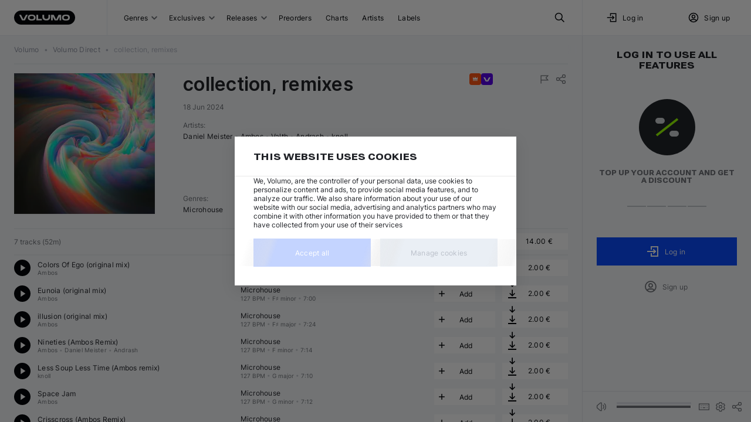

--- FILE ---
content_type: text/html; charset=utf-8
request_url: https://volumo.com/album/285601-collection-remixes
body_size: 23525
content:
<!DOCTYPE html><html class="theming_theme-auto__dOEjp" lang="en"><head><meta charSet="utf-8" data-next-head=""/><meta content="minimum-scale=1, initial-scale=1, width=device-width, maximum-scale=1" name="viewport" data-next-head=""/><meta content="yes" name="mobile-web-app-capable" data-next-head=""/><meta content="yes" name="apple-mobile-web-app-capable" data-next-head=""/><meta content="translucent-black" name="apple-mobile-web-app-status-bar-style" data-next-head=""/><meta content="Volumo" name="apple-mobile-web-app-title" data-next-head=""/><meta content="#002588" name="theme-color" data-next-head=""/><title data-next-head="">Daniel Meister, Ambos - collection, remixes by  at Volumo</title><meta content="Daniel Meister, Ambos - collection, remixes by  · Price: 14.00 € · Catalog # · MP3, WAV, AIFF &amp; FLAC · Unlimited Re-download" name="description" data-next-head=""/><meta content="collection, remixes from  on Volumo" name="og:title" data-next-head=""/><meta content="collection, remixes by Daniel Meister, Ambos, Valth, Andrash, knoll!" name="og:description" data-next-head=""/><meta content="/img/size/1400x0/77298ade-83ce-4f5e-8997-09e37b73f26c.jpg" name="og:image" data-next-head=""/><meta content="website" name="og:type" data-next-head=""/><meta content="https://volumo.com/album/285601-collection-remixes" name="og:url" data-next-head=""/><link href="https://volumo.com/album/285601-collection-remixes" hrefLang="en" rel="canonical" data-next-head=""/><link href="https://volumo.com/de/album/285601-collection-remixes" hrefLang="de" rel="alternate" data-next-head=""/><link href="https://volumo.com/es/album/285601-collection-remixes" hrefLang="es" rel="alternate" data-next-head=""/><link href="https://volumo.com/nl/album/285601-collection-remixes" hrefLang="nl" rel="alternate" data-next-head=""/><link href="https://volumo.com/fr/album/285601-collection-remixes" hrefLang="fr" rel="alternate" data-next-head=""/><link href="https://volumo.com/it/album/285601-collection-remixes" hrefLang="it" rel="alternate" data-next-head=""/><link href="https://volumo.com/album/285601-collection-remixes" hrefLang="x-default" rel="alternate" data-next-head=""/><script type="application/ld+json">[{"@context":"https://schema.org/","@type":"BreadcrumbList","itemListElement":[{"@type":"ListItem","position":1,"item":{"@id":"/","name":"Volumo"}},{"@type":"ListItem","position":2,"item":{"@id":"/releases/include-only_volumo-direct","name":"Volumo Direct"}},{"@type":"ListItem","position":3,"item":{"@id":"/album/285601-collection-remixes","name":"collection, remixes","image":"/img/size/1400x0/77298ade-83ce-4f5e-8997-09e37b73f26c.jpg"}}]},{"@context":"https://schema.org/","@type":["MusicAlbum"],"@id":"https://volumo.com/album/285601-collection-remixes","catalogNumber":null,"dateCreated":"2024-06-17T21:00:00Z","genre":"Microhouse","image":"/img/size/0x0/77298ade-83ce-4f5e-8997-09e37b73f26c.webp","musicReleaseFormat":"https://schema.org/DigitalFormat","name":"collection, remixes","numTracks":7,"author":[{"@type":"Person","@id":"https://volumo.com/artist/915-daniel-meister","name":"Daniel Meister"},{"@type":"Person","@id":"https://volumo.com/artist/99677-ambos","name":"Ambos"},{"@type":"Person","@id":"https://volumo.com/artist/375705-valth","name":"Valth"},{"@type":"Person","@id":"https://volumo.com/artist/407901-andrash","name":"Andrash"},{"@type":"Person","@id":"https://volumo.com/artist/407902-knoll","name":"knoll"}],"recordLabel":{"@type":"Organization","@id":null},"albumRelease":[{"@type":["MusicRelease","Product"],"@id":"https://volumo.com/album/285601-collection-remixes","name":"collection, remixes","musicReleaseFormat":"http://schema.org/DigitalFormat","additionalProperty":[{"@type":"PropertyValue","name":"item_id","value":285601},{"@type":"PropertyValue","name":"item_type","value":"a"},{"@type":"PropertyValue","name":"type_name","value":"Digital"},{"@type":"PropertyValue","name":"art_id","value":"77298ade-83ce-4f5e-8997-09e37b73f26c"}],"offers":{"@type":"Offer","url":"https://volumo.com/album/285601-collection-remixes","priceCurrency":"EUR","price":14,"priceValidUntil":"2027-12-31","availability":"http://schema.org/OnlineOnly"}},{"@type":["MusicRelease","MusicRecording"],"@id":"https://volumo.com/track/1502072-colors-of-ego-original-mix","name":"Colors Of Ego","duration":"PT7M40S","mainEntityOfPage":"https://volumo.com/track/1502072-colors-of-ego-original-mix","additionalProperty":[{"@type":"PropertyValue","name":"track_id","value":1502072},{"@type":"PropertyValue","name":"license_name","value":"all_rights_reserved"}]},{"@type":["MusicRelease","MusicRecording"],"@id":"https://volumo.com/track/1502074-eunoia-original-mix","name":"Eunoia","duration":"PT7M","mainEntityOfPage":"https://volumo.com/track/1502074-eunoia-original-mix","additionalProperty":[{"@type":"PropertyValue","name":"track_id","value":1502074},{"@type":"PropertyValue","name":"license_name","value":"all_rights_reserved"}]},{"@type":["MusicRelease","MusicRecording"],"@id":"https://volumo.com/track/1502079-illusion-original-mix","name":"illusion","duration":"PT7M24S","mainEntityOfPage":"https://volumo.com/track/1502079-illusion-original-mix","additionalProperty":[{"@type":"PropertyValue","name":"track_id","value":1502079},{"@type":"PropertyValue","name":"license_name","value":"all_rights_reserved"}]},{"@type":["MusicRelease","MusicRecording"],"@id":"https://volumo.com/track/1502076-nineties-ambos-remix","name":"Nineties","duration":"PT7M14S","mainEntityOfPage":"https://volumo.com/track/1502076-nineties-ambos-remix","additionalProperty":[{"@type":"PropertyValue","name":"track_id","value":1502076},{"@type":"PropertyValue","name":"license_name","value":"all_rights_reserved"}]},{"@type":["MusicRelease","MusicRecording"],"@id":"https://volumo.com/track/1502073-less-soup-less-time-ambos-remix","name":"Less Soup Less Time","duration":"PT7M10S","mainEntityOfPage":"https://volumo.com/track/1502073-less-soup-less-time-ambos-remix","additionalProperty":[{"@type":"PropertyValue","name":"track_id","value":1502073},{"@type":"PropertyValue","name":"license_name","value":"all_rights_reserved"}]},{"@type":["MusicRelease","MusicRecording"],"@id":"https://volumo.com/track/1502077-space-jam","name":"Space Jam","duration":"PT7M12S","mainEntityOfPage":"https://volumo.com/track/1502077-space-jam","additionalProperty":[{"@type":"PropertyValue","name":"track_id","value":1502077},{"@type":"PropertyValue","name":"license_name","value":"all_rights_reserved"}]},{"@type":["MusicRelease","MusicRecording"],"@id":"https://volumo.com/track/1502075-crisscross-ambos-remix","name":"Crisscross","duration":"PT8M20S","mainEntityOfPage":"https://volumo.com/track/1502075-crisscross-ambos-remix","additionalProperty":[{"@type":"PropertyValue","name":"track_id","value":1502075},{"@type":"PropertyValue","name":"license_name","value":"all_rights_reserved"}]}],"track":{"@type":"ItemList","numberOfItems":7,"itemListElement":[{"@type":"ListItem","position":1,"item":{"@context":{"@vocab":"https://schema.org/","volumo":"https://volumo.com/schema/"},"@type":["MusicRecording"],"@id":"https://volumo.com/track/1502072-colors-of-ego-original-mix","volumo:trackId":1502072,"byArtist":[{"@type":"MusicGroup","name":"Ambos","url":"https://volumo.com/artist/99677-ambos"}],"duration":"PT7M40S","genre":"Microhouse","image":"/img/size/0x0/77298ade-83ce-4f5e-8997-09e37b73f26c.webp","inAlbum":{"@type":"MusicAlbum","dateCreated":"2024-06-17T21:00:00Z","image":"/img/size/0x0/77298ade-83ce-4f5e-8997-09e37b73f26c.webp","name":"collection, remixes"},"isrcCode":null,"name":"Ambos — Colors Of Ego (original mix)","url":"https://volumo.com/track/1502072-colors-of-ego-original-mix","recordingOf":{"@type":"MusicComposition","name":"Colors Of Ego"},"additionalProperty":[{"@type":"PropertyValue","name":"track_id","value":1502072},{"@type":"PropertyValue","name":"license_name","value":"all_rights_reserved"}]}},{"@type":"ListItem","position":2,"item":{"@context":{"@vocab":"https://schema.org/","volumo":"https://volumo.com/schema/"},"@type":["MusicRecording"],"@id":"https://volumo.com/track/1502074-eunoia-original-mix","volumo:trackId":1502074,"byArtist":[{"@type":"MusicGroup","name":"Ambos","url":"https://volumo.com/artist/99677-ambos"}],"duration":"PT7M","genre":"Microhouse","image":"/img/size/0x0/77298ade-83ce-4f5e-8997-09e37b73f26c.webp","inAlbum":{"@type":"MusicAlbum","dateCreated":"2024-06-17T21:00:00Z","image":"/img/size/0x0/77298ade-83ce-4f5e-8997-09e37b73f26c.webp","name":"collection, remixes"},"isrcCode":null,"name":"Ambos — Eunoia (original mix)","url":"https://volumo.com/track/1502074-eunoia-original-mix","recordingOf":{"@type":"MusicComposition","name":"Eunoia"},"additionalProperty":[{"@type":"PropertyValue","name":"track_id","value":1502074},{"@type":"PropertyValue","name":"license_name","value":"all_rights_reserved"}]}},{"@type":"ListItem","position":3,"item":{"@context":{"@vocab":"https://schema.org/","volumo":"https://volumo.com/schema/"},"@type":["MusicRecording"],"@id":"https://volumo.com/track/1502079-illusion-original-mix","volumo:trackId":1502079,"byArtist":[{"@type":"MusicGroup","name":"Ambos","url":"https://volumo.com/artist/99677-ambos"}],"duration":"PT7M24S","genre":"Microhouse","image":"/img/size/0x0/77298ade-83ce-4f5e-8997-09e37b73f26c.webp","inAlbum":{"@type":"MusicAlbum","dateCreated":"2024-06-17T21:00:00Z","image":"/img/size/0x0/77298ade-83ce-4f5e-8997-09e37b73f26c.webp","name":"collection, remixes"},"isrcCode":null,"name":"Ambos — illusion (original mix)","url":"https://volumo.com/track/1502079-illusion-original-mix","recordingOf":{"@type":"MusicComposition","name":"illusion"},"additionalProperty":[{"@type":"PropertyValue","name":"track_id","value":1502079},{"@type":"PropertyValue","name":"license_name","value":"all_rights_reserved"}]}},{"@type":"ListItem","position":4,"item":{"@context":{"@vocab":"https://schema.org/","volumo":"https://volumo.com/schema/"},"@type":["MusicRecording"],"@id":"https://volumo.com/track/1502076-nineties-ambos-remix","volumo:trackId":1502076,"byArtist":[{"@type":"MusicGroup","name":"Ambos","url":"https://volumo.com/artist/99677-ambos"},{"@type":"MusicGroup","name":"Daniel Meister","url":"https://volumo.com/artist/915-daniel-meister"},{"@type":"MusicGroup","name":"Andrash","url":"https://volumo.com/artist/407901-andrash"}],"duration":"PT7M14S","genre":"Microhouse","image":"/img/size/0x0/77298ade-83ce-4f5e-8997-09e37b73f26c.webp","inAlbum":{"@type":"MusicAlbum","dateCreated":"2024-06-17T21:00:00Z","image":"/img/size/0x0/77298ade-83ce-4f5e-8997-09e37b73f26c.webp","name":"collection, remixes"},"isrcCode":null,"name":"Ambos, Daniel Meister, Andrash — Nineties (Ambos Remix)","url":"https://volumo.com/track/1502076-nineties-ambos-remix","recordingOf":{"@type":"MusicComposition","name":"Nineties"},"additionalProperty":[{"@type":"PropertyValue","name":"track_id","value":1502076},{"@type":"PropertyValue","name":"license_name","value":"all_rights_reserved"}]}},{"@type":"ListItem","position":5,"item":{"@context":{"@vocab":"https://schema.org/","volumo":"https://volumo.com/schema/"},"@type":["MusicRecording"],"@id":"https://volumo.com/track/1502073-less-soup-less-time-ambos-remix","volumo:trackId":1502073,"byArtist":[{"@type":"MusicGroup","name":"knoll","url":"https://volumo.com/artist/407902-knoll"},{"@type":"MusicGroup","name":"Ambos","url":"https://volumo.com/artist/99677-ambos"}],"duration":"PT7M10S","genre":"Microhouse","image":"/img/size/0x0/77298ade-83ce-4f5e-8997-09e37b73f26c.webp","inAlbum":{"@type":"MusicAlbum","dateCreated":"2024-06-17T21:00:00Z","image":"/img/size/0x0/77298ade-83ce-4f5e-8997-09e37b73f26c.webp","name":"collection, remixes"},"isrcCode":null,"name":"knoll — Less Soup Less Time (Ambos remix)","url":"https://volumo.com/track/1502073-less-soup-less-time-ambos-remix","recordingOf":{"@type":"MusicComposition","name":"Less Soup Less Time"},"additionalProperty":[{"@type":"PropertyValue","name":"track_id","value":1502073},{"@type":"PropertyValue","name":"license_name","value":"all_rights_reserved"}]}},{"@type":"ListItem","position":6,"item":{"@context":{"@vocab":"https://schema.org/","volumo":"https://volumo.com/schema/"},"@type":["MusicRecording"],"@id":"https://volumo.com/track/1502077-space-jam","volumo:trackId":1502077,"byArtist":[{"@type":"MusicGroup","name":"Ambos","url":"https://volumo.com/artist/99677-ambos"}],"duration":"PT7M12S","genre":"Microhouse","image":"/img/size/0x0/77298ade-83ce-4f5e-8997-09e37b73f26c.webp","inAlbum":{"@type":"MusicAlbum","dateCreated":"2024-06-17T21:00:00Z","image":"/img/size/0x0/77298ade-83ce-4f5e-8997-09e37b73f26c.webp","name":"collection, remixes"},"isrcCode":null,"name":"Ambos — Space Jam","url":"https://volumo.com/track/1502077-space-jam","recordingOf":{"@type":"MusicComposition","name":"Space Jam"},"additionalProperty":[{"@type":"PropertyValue","name":"track_id","value":1502077},{"@type":"PropertyValue","name":"license_name","value":"all_rights_reserved"}]}},{"@type":"ListItem","position":7,"item":{"@context":{"@vocab":"https://schema.org/","volumo":"https://volumo.com/schema/"},"@type":["MusicRecording"],"@id":"https://volumo.com/track/1502075-crisscross-ambos-remix","volumo:trackId":1502075,"byArtist":[{"@type":"MusicGroup","name":"Valth","url":"https://volumo.com/artist/375705-valth"},{"@type":"MusicGroup","name":"Ambos","url":"https://volumo.com/artist/99677-ambos"}],"duration":"PT8M20S","genre":"Microhouse","image":"/img/size/0x0/77298ade-83ce-4f5e-8997-09e37b73f26c.webp","inAlbum":{"@type":"MusicAlbum","dateCreated":"2024-06-17T21:00:00Z","image":"/img/size/0x0/77298ade-83ce-4f5e-8997-09e37b73f26c.webp","name":"collection, remixes"},"isrcCode":null,"name":"Valth — Crisscross (Ambos Remix)","url":"https://volumo.com/track/1502075-crisscross-ambos-remix","recordingOf":{"@type":"MusicComposition","name":"Crisscross"},"additionalProperty":[{"@type":"PropertyValue","name":"track_id","value":1502075},{"@type":"PropertyValue","name":"license_name","value":"all_rights_reserved"}]}}]}}]</script><meta content="light dark" name="color-scheme"/><link as="font" crossorigin="" fetchPriority="high" href="/static/fonts/Inter/Inter-Regular.woff2" rel="preload" type="font/woff2"/><link as="font" crossorigin="" fetchPriority="high" href="/static/fonts/Inter/Inter-Bold.woff2" rel="preload" type="font/woff2"/><link as="font" crossorigin="" fetchPriority="high" href="/static/fonts/RobotoFlex/RobotoFlex.woff2" rel="preload" type="font/woff2"/><link href="/static/favicon/favicon.svg" rel="icon" sizes="any" type="image/svg+xml"/><link href="/static/favicon/favicon-32x32.png" rel="icon" sizes="32x32" type="image/png"/><link href="/static/favicon/favicon-16x16.png" rel="icon" sizes="16x16" type="image/png"/><link href="/static/favicon/apple-touch-icon.png" rel="apple-touch-icon"/><link crossorigin="use-credentials" href="/manifest.json" rel="manifest"/><style>
            body {
              margin: 0;
              font-display: swap;
              font-size: 12px;
            }
            html,
            body,
            div#__next {
              height: 100%;
            }
          </style><link rel="preload" href="/_next/static/css/5a7d4ecee2c3e4f2.css" as="style"/><link rel="stylesheet" href="/_next/static/css/5a7d4ecee2c3e4f2.css" data-n-g=""/><link rel="preload" href="/_next/static/css/e0dc7dee7680e491.css" as="style"/><link rel="stylesheet" href="/_next/static/css/e0dc7dee7680e491.css" data-n-p=""/><link rel="preload" href="/_next/static/css/895cde54127671ab.css" as="style"/><link rel="stylesheet" href="/_next/static/css/895cde54127671ab.css" data-n-p=""/><link rel="preload" href="/_next/static/css/aa78e26715eb6248.css" as="style"/><link rel="stylesheet" href="/_next/static/css/aa78e26715eb6248.css" data-n-p=""/><link rel="preload" href="/_next/static/css/b1be1c283d7257ad.css" as="style"/><link rel="stylesheet" href="/_next/static/css/b1be1c283d7257ad.css" data-n-p=""/><link rel="preload" href="/_next/static/css/5fbfa9547b84a3a4.css" as="style"/><link rel="stylesheet" href="/_next/static/css/5fbfa9547b84a3a4.css" data-n-p=""/><link rel="preload" href="/_next/static/css/265e158c184fd895.css" as="style"/><link rel="stylesheet" href="/_next/static/css/265e158c184fd895.css" data-n-p=""/><noscript data-n-css=""></noscript><script defer="" nomodule="" src="/_next/static/chunks/polyfills-42372ed130431b0a.js"></script><script src="/_next/static/chunks/webpack-44800f7310120ca1.js" defer=""></script><script src="/_next/static/chunks/framework-45ace66b66ae6265.js" defer=""></script><script src="/_next/static/chunks/main-afaa9e0b27f805a9.js" defer=""></script><script src="/_next/static/chunks/pages/_app-e4ad4c3a7db1e47c.js" defer=""></script><script src="/_next/static/chunks/2925-25c2bbae1b0d4e26.js" defer=""></script><script src="/_next/static/chunks/8928-c0dd50a6c9e9ff26.js" defer=""></script><script src="/_next/static/chunks/2357-f12028d89cda58cd.js" defer=""></script><script src="/_next/static/chunks/5212-b45477c08919c35f.js" defer=""></script><script src="/_next/static/chunks/6023-07bd3194e09a6fa1.js" defer=""></script><script src="/_next/static/chunks/8469-20a212a19e87d6e3.js" defer=""></script><script src="/_next/static/chunks/9555-a3279a76a06e8698.js" defer=""></script><script src="/_next/static/chunks/2735-d5b9a1cae463ffc2.js" defer=""></script><script src="/_next/static/chunks/4261-9e2a185a5ab0a9bf.js" defer=""></script><script src="/_next/static/chunks/7703-186be683134494bd.js" defer=""></script><script src="/_next/static/chunks/5885-958c5ce2352eeefe.js" defer=""></script><script src="/_next/static/chunks/6141-5b668bc82e84a3b3.js" defer=""></script><script src="/_next/static/chunks/8866-6cbc8f72e65e661a.js" defer=""></script><script src="/_next/static/chunks/7102-53f74e65fd65e6dc.js" defer=""></script><script src="/_next/static/chunks/1097-c1786fc7cf47915d.js" defer=""></script><script src="/_next/static/chunks/6983-2aa786104855e32c.js" defer=""></script><script src="/_next/static/chunks/3350-5efd6a7476532323.js" defer=""></script><script src="/_next/static/chunks/8604-05eb98ac33bafde4.js" defer=""></script><script src="/_next/static/chunks/3401-7c9c9ec90ca7ce2f.js" defer=""></script><script src="/_next/static/chunks/9089-8b8aa7fac6e565e6.js" defer=""></script><script src="/_next/static/chunks/7138-296893e435718088.js" defer=""></script><script src="/_next/static/chunks/9001-d64d017361afc038.js" defer=""></script><script src="/_next/static/chunks/pages/album/%5BalbumIdOrIcpn%5D-47e11c2aae215ae4.js" defer=""></script><script src="/_next/static/87gZeKjIVp_64cSYYqvUr/_buildManifest.js" defer=""></script><script src="/_next/static/87gZeKjIVp_64cSYYqvUr/_ssgManifest.js" defer=""></script></head><body class=""><div id="__next"><noscript><iframe height="0" width="0" src="https://www.googletagmanager.com/ns.html?id=GTM-M4LBZB9" style="display: none; visibility: hidden"></iframe></noscript><div class="NeatScroller_root__Cho86"><div class="NeatScroller_scroller__sEix7 NeatScroller_hideBuiltinScroll__7i377" id="scroll-root"><div class="_app_themeProvider__pnrJs theming_theme-auto__dOEjp ThemeProvider_themeRoot__YpVRU"><div class="BaseLayoutWrapper_root__r1nyI BaseLayoutWrapper_desktop__bkD1j"><header class="Header_root__hagAA"><div class="Grid_root__l35fu DesktopHeader_root__m4DC_ Header_container__Aasa1" style="display:grid;grid-template-columns:auto minmax(0, 1fr) minmax(0, 288px)"><div class="DesktopHeader_logoWrapper__wC7ak"><div class="Logo_root__PpNTN DesktopHeader_logo__sMGQc"><a class="ButtonBase_root__RVEXd Logo_logo__WPO7q" title="Volumo home page" href="/"><svg xmlns="http://www.w3.org/2000/svg" width="104" height="24" viewBox="0 0 104 24"><path fill="currentColor" d="M92 0c6.627 0 12 5.373 12 12s-5.373 12-12 12H12C5.373 24 0 18.627 0 12S5.373 0 12 0zm-3.237 7.054-.251-.003h-.466l-.632.014-.857.029-.289.011a4.8 4.8 0 0 0-4.592 4.577l-.005.22v.197a4.8 4.8 0 0 0 4.379 4.782l.218.014.823.03.826.021.251.003h.466l.632-.014.857-.029.289-.011a4.8 4.8 0 0 0 4.592-4.577l.005-.22v-.197a4.8 4.8 0 0 0-4.379-4.782l-.218-.014-.823-.03zm-58.294 0-.251-.003h-.466l-.632.014-.857.029-.288.011a4.8 4.8 0 0 0-4.593 4.577l-.004.22v.197c0 2.5 1.913 4.568 4.378 4.782l.219.014.822.03.826.021.251.003h.466l.632-.014.857-.029.289-.011a4.8 4.8 0 0 0 4.592-4.577l.005-.22v-.197c0-2.5-1.914-4.568-4.378-4.782l-.22-.014-.822-.03zm20.782.296h-2.997v3.226c0 1.569.25 2.581.72 3.461s1.16 1.571 2.04 2.042c.82.439 1.756.687 3.151.718l.307.003h.9c1.568 0 2.58-.25 3.459-.721a4.9 4.9 0 0 0 2.04-2.042c.438-.82.685-1.758.716-3.155l.004-.306V7.35h-2.997l-.001 3.341c-.011.733-.163 1.354-.44 1.87-.287.539-.709.96-1.246 1.248-.47.252-1.026.4-1.674.434l-.283.007h-.144c-.732-.012-1.352-.164-1.869-.44a3 3 0 0 1-1.246-1.248c-.251-.47-.4-1.027-.433-1.676l-.007-.283zm-39.327 0H8.692l4.788 9.33h5.027l4.788-9.33h-3.232l-4.07 7.93zm55.712 0h-4.547v9.3h2.848v-6.314l3.255 6.344h5.028l3.256-6.344v6.314h2.847v-9.3h-4.547l-4.07 7.93zm-26.575 0h-2.998v9.3h9.291v-2.4h-6.293zm47.28 1.95q.497 0 1.049.045l.373.035.19.022a2.55 2.55 0 0 1 2.198 2.305l.01.17-.002.286-.002.05a2.55 2.55 0 0 1-2.362 2.431q-.777.056-1.455.056-.402 0-.839-.02l-.666-.04a2.55 2.55 0 0 1-2.305-2.31l-.01-.167-.001-.202.003-.135a2.55 2.55 0 0 1 2.256-2.43A14 14 0 0 1 88.34 9.3zm-58.295 0q.499 0 1.05.045l.373.035.19.022a2.55 2.55 0 0 1 2.198 2.305l.01.17-.002.286-.001.05a2.55 2.55 0 0 1-2.363 2.431q-.776.056-1.455.056-.403 0-.838-.02l-.667-.04a2.55 2.55 0 0 1-2.304-2.31l-.01-.167-.002-.202.003-.135a2.55 2.55 0 0 1 2.256-2.43 14 14 0 0 1 1.562-.096"></path></svg></a></div></div><div class="Grid_root__l35fu DesktopHeader_navList__m2EYe" style="display:grid;grid-template-columns:1fr auto;justify-content:center"><div class="DesktopHeader_menuWrapper__M65KF"><button class="ButtonBase_root__RVEXd HeaderButton_root__W9URL DesktopHeader_headerButton__avSN5" type="button">Genres<div class="StandardSelectPostfix_root__cAzUz HeaderButtonWithGenres_selectPostfix__8W0Ak"><svg xmlns="http://www.w3.org/2000/svg" width="10" height="8" viewBox="0 0 10 5" aria-label="Open" class="StandardSelectPostfix_icon__ZShGD"><path fill="currentColor" d="M.5.5A1 1 0 0 1 1.8.4l.1.1L5 3.6 8.1.5A1 1 0 0 1 9.4.4l.1.1a1 1 0 0 1 .1 1.3l-.1.1-3.8 3.8a1 1 0 0 1-1.3.1l-.1-.1L.5 1.9A1 1 0 0 1 .5.5"></path></svg></div></button><button class="ButtonBase_root__RVEXd HeaderButton_root__W9URL DesktopHeader_headerButton__avSN5" type="button">Exclusives<div class="StandardSelectPostfix_root__cAzUz HeaderButtonWithSubItems_selectPostfix__M_j8l"><svg xmlns="http://www.w3.org/2000/svg" width="10" height="8" viewBox="0 0 10 5" aria-label="Open" class="StandardSelectPostfix_icon__ZShGD"><path fill="currentColor" d="M.5.5A1 1 0 0 1 1.8.4l.1.1L5 3.6 8.1.5A1 1 0 0 1 9.4.4l.1.1a1 1 0 0 1 .1 1.3l-.1.1-3.8 3.8a1 1 0 0 1-1.3.1l-.1-.1L.5 1.9A1 1 0 0 1 .5.5"></path></svg></div></button><button class="ButtonBase_root__RVEXd HeaderButton_root__W9URL DesktopHeader_headerButton__avSN5" type="button">Releases<div class="StandardSelectPostfix_root__cAzUz HeaderButtonWithGenres_selectPostfix__8W0Ak"><svg xmlns="http://www.w3.org/2000/svg" width="10" height="8" viewBox="0 0 10 5" aria-label="Open" class="StandardSelectPostfix_icon__ZShGD"><path fill="currentColor" d="M.5.5A1 1 0 0 1 1.8.4l.1.1L5 3.6 8.1.5A1 1 0 0 1 9.4.4l.1.1a1 1 0 0 1 .1 1.3l-.1.1-3.8 3.8a1 1 0 0 1-1.3.1l-.1-.1L.5 1.9A1 1 0 0 1 .5.5"></path></svg></div></button><a class="ButtonBase_root__RVEXd HeaderButton_root__W9URL DesktopHeader_headerButton__avSN5" title="Preorders" href="/preorders">Preorders</a><a class="ButtonBase_root__RVEXd HeaderButton_root__W9URL DesktopHeader_headerButton__avSN5" title="Charts" href="/charts">Charts</a><a class="ButtonBase_root__RVEXd HeaderButton_root__W9URL DesktopHeader_headerButton__avSN5" title="Artists" href="/artists">Artists</a><a class="ButtonBase_root__RVEXd HeaderButton_root__W9URL DesktopHeader_headerButton__avSN5" title="Labels" href="/labels">Labels</a></div><button class="ButtonBase_root__RVEXd HeaderButton_root__W9URL" title="Search" type="button"><svg xmlns="http://www.w3.org/2000/svg" width="20" height="20" fill="none" viewBox="0 0 20 20"><path fill="transparent" stroke="currentColor" stroke-linecap="round" stroke-linejoin="round" stroke-width="1.5" d="M8.333 14.167a5.833 5.833 0 1 0 0-11.667 5.833 5.833 0 0 0 0 11.667"></path><path fill="transparent" stroke="currentColor" stroke-linejoin="round" stroke-width="1.5" d="m17.5 17.5-5-5"></path></svg></button></div><div class="Grid_root__l35fu DesktopHeader_userBlock__LLNJi" style="display:grid"><div class="Grid_root__l35fu" style="display:grid;grid-template-columns:1fr 1fr"><button class="ButtonBase_root__RVEXd HeaderButton_root__W9URL DesktopHeader_headerButton__avSN5" type="button"><svg xmlns="http://www.w3.org/2000/svg" width="20" height="20" fill="none" viewBox="0 0 20 20"><path fill="transparent" stroke="currentColor" stroke-linecap="square" stroke-width="1.5" d="M7.5 6.667V3.334h9.167v13.333H7.5v-3.334M2.5 10h10.833m0 0-2.5-2.5m2.5 2.5-2.5 2.5"></path></svg><div style="margin-right:0.5rem"></div>Log in</button><button class="ButtonBase_root__RVEXd HeaderButton_root__W9URL DesktopHeader_headerButton__avSN5" type="button" data-test-id="create_account"><svg xmlns="http://www.w3.org/2000/svg" width="20" height="20" fill="none" viewBox="0 0 20 20"><path fill="transparent" stroke="currentColor" stroke-width="1.5" d="M2.5 10a7.5 7.5 0 1 0 15 0 7.5 7.5 0 0 0-15 0z"></path><path fill="transparent" stroke="currentColor" stroke-width="1.5" d="M7.5 8.334a2.5 2.5 0 1 0 5 0 2.5 2.5 0 0 0-5 0zm-2.36 7.374a3.33 3.33 0 0 1 3.194-2.374h3.333a3.33 3.33 0 0 1 3.195 2.38"></path></svg><div style="margin-right:0.5rem"></div>Sign up</button></div></div></div></header><div class="BaseLayout_content__q_OaJ"><div class="BaseLayout_container__DVybE"><div class="Grid_root__l35fu ContentLayout_root__eSdny ContentLayout_showRightSidebar__zpCi9" style="display:grid;column-gap:24px"><main class="ContentLayout_main__ygLhy ContentLayout_noLeftSidebar__3FKMF ContentLayout_extraBottomSpace__DnaqP"><div class="Grid_root__l35fu" style="display:grid"><nav class="Breadcrumbs_nav__ewrwl AppBreadcrumbs_root__tkjnc"><ol class="Breadcrumbs_list__LSyGI"><li><a class="ButtonBase_root__RVEXd Breadcrumb_item__IVFJv" href="/"><span class="TextBlock_root__cfWVx TextBlock_body2__X4PxF">Volumo</span></a></li> <span aria-hidden="true" class="Breadcrumbs_bullet__eR8WN jsx_bullet__cjGxh">•</span> <li><a class="ButtonBase_root__RVEXd Breadcrumb_item__IVFJv" href="/releases/include-only_volumo-direct"><span class="TextBlock_root__cfWVx TextBlock_body2__X4PxF">Volumo Direct</span></a></li> <span aria-hidden="true" class="Breadcrumbs_bullet__eR8WN jsx_bullet__cjGxh">•</span> <li><div aria-disabled="true" class="ButtonBase_root__RVEXd Breadcrumb_item__IVFJv notranslate"><span class="TextBlock_root__cfWVx TextBlock_body2__X4PxF">collection, remixes</span></div></li></ol></nav><div class="Divider_divider--zero__6hUJM" role="separator"><br/></div></div><div style="margin-top:1rem"></div><div class="Grid_root__l35fu AlbumBlock_root__IR9fS" style="display:grid" id="album-285601" data-container-id="album-285601/main" data-first-instance-id="album-285601/main/~track-1502072" data-last-instance-id="album-285601/main/~track-1502075"><div class="Grid_root__l35fu" style="display:grid;row-gap:24px"><div class="Grid_root__l35fu" style="align-items:flex-start;display:grid;grid-template-columns:auto 1fr;column-gap:48px"><a class="ButtonBase_root__RVEXd" href="/album/285601-collection-remixes"><div class="Image_root__jB0CE Image_outline__SvBBJ EntityImage_image__BZZDy EntityImage_clickable__wqmHM" style="min-height:240px;height:240px;min-width:240px;width:240px"><picture><source srcSet="/img/size/240x0/77298ade-83ce-4f5e-8997-09e37b73f26c.webp, /img/size/360x0/77298ade-83ce-4f5e-8997-09e37b73f26c.webp 1.5x, /img/size/480x0/77298ade-83ce-4f5e-8997-09e37b73f26c.webp 2x" type="image/webp"/><img alt="Artwork for &quot;collection, remixes&quot;" class="Image_image__3DNok" srcSet="/img/size/240x0/77298ade-83ce-4f5e-8997-09e37b73f26c.jpg, /img/size/360x0/77298ade-83ce-4f5e-8997-09e37b73f26c.jpg 1.5x, /img/size/480x0/77298ade-83ce-4f5e-8997-09e37b73f26c.jpg 2x" style="height:240px;width:240px"/></picture></div></a><div class="Grid_root__l35fu" style="display:grid;row-gap:12px"><div class="Grid_root__l35fu AlbumHeader_root__N3T_M AlbumBlockDesktop_albumHeaderLarge__vcLJh" style="display:grid;grid-template-rows:auto 1fr;row-gap:16px"><div class="Grid_root__l35fu" style="align-items:flex-start;display:grid;grid-auto-columns:auto;grid-auto-flow:column;grid-template-columns:1fr 0.35fr;column-gap:8px"><div class="Grid_root__l35fu" style="display:grid;row-gap:12px"><div class="Title_root__8Z_tt"><h1 class="TextBlock_root__cfWVx TextBlock_h3__F9XYs Title_title__WcVno Title_title--large__QCWAJ Title_multiline__sfxxD notranslate" title="collection, remixes">collection, remixes</h1></div><span class="AlbumHeader_info__S8p2v"><span title="Publish date">18 Jun 2024</span></span></div><div class="Grid_root__l35fu" style="align-items:flex-start;display:grid;grid-template-columns:auto auto;justify-content:space-between"><div class="Bookmarks_root__wPHb2"><div class="Bookmark_root__W0JHL" style="background:#ff5714" title="Featured"><svg xmlns="http://www.w3.org/2000/svg" width="16" height="16" viewBox="0 0 16 16"><path fill="currentColor" d="M12 11H4v-1h8zM12 9H4V4l2 3 2-3 2 3 2-3z"></path></svg><div class="Bookmark_titleContainer__UktJz" style="background:#ff5714"><div class="Bookmark_title__PJIBL">Featured</div></div></div><div class="Bookmark_root__W0JHL" style="background:#5800eb" title="Volumo Direct"><svg xmlns="http://www.w3.org/2000/svg" width="16" height="16" fill="none" viewBox="0 0 16 16"><path fill="currentColor" d="M2 5h2.604l3.17 5.6.212.44h.028l.212-.44 3.17-5.6H14l-3.906 7H5.906z"></path></svg><div class="Bookmark_titleContainer__UktJz" style="background:#5800eb"><div class="Bookmark_title__PJIBL">Volumo Direct</div></div></div></div><div class="Grid_root__l35fu AlbumBlockDesktop_topActions__dQ20b" style="display:grid;grid-auto-columns:auto;grid-auto-flow:column;column-gap:4px"><button class="ButtonBase_root__RVEXd ContextButton_root__mT50A ContextButton_root--spacing-small__T9CPb ContextButton_root--small__TyFGz" title="Report" type="button"><svg xmlns="http://www.w3.org/2000/svg" width="20" height="20" fill="none" viewBox="0 0 24 24" class="ContextButton_icon__OhdNN" style="width:20px;height:20px"><path fill="transparent" stroke="currentColor" stroke-width="1.5" d="M5 14h14l-4-4.5L19 5H5v16"></path></svg></button><button class="ButtonBase_root__RVEXd ContextButton_root__mT50A ContextButton_root--spacing-small__T9CPb ContextButton_root--small__TyFGz" title="Share" type="button"><svg xmlns="http://www.w3.org/2000/svg" width="20" height="20" fill="none" viewBox="0 0 24 24" class="ContextButton_icon__OhdNN" style="width:20px;height:20px"><path fill="transparent" stroke="currentColor" stroke-linecap="round" stroke-linejoin="round" stroke-width="1.5" d="M6 15a3 3 0 1 0 0-6 3 3 0 0 0 0 6M18 9a3 3 0 1 0 0-6 3 3 0 0 0 0 6M18 21a3 3 0 1 0 0-6 3 3 0 0 0 0 6M8.7 10.7l6.6-3.4M8.7 13.3l6.6 3.4"></path></svg></button></div></div></div><div class="Grid_root__l35fu" style="align-content:space-between;display:grid;row-gap:24px"><div class="Grid_root__l35fu" style="align-content:flex-start;display:grid"><div class="AlbumHeader_label__3EfCu">Artists<!-- -->:</div><span class="" data-test-id="artists"><a class="ButtonBase_root__RVEXd ButtonBase_inline__8_qrn notranslate" href="/artist/915-daniel-meister">Daniel Meister</a> <span aria-hidden="true" class="jsx_bullet__cjGxh">•</span> <a class="ButtonBase_root__RVEXd ButtonBase_inline__8_qrn notranslate" href="/artist/99677-ambos">Ambos</a> <span aria-hidden="true" class="jsx_bullet__cjGxh">•</span> <a class="ButtonBase_root__RVEXd ButtonBase_inline__8_qrn notranslate" href="/artist/375705-valth">Valth</a> <span aria-hidden="true" class="jsx_bullet__cjGxh">•</span> <a class="ButtonBase_root__RVEXd ButtonBase_inline__8_qrn notranslate" href="/artist/407901-andrash">Andrash</a> <span aria-hidden="true" class="jsx_bullet__cjGxh">•</span> <a class="ButtonBase_root__RVEXd ButtonBase_inline__8_qrn notranslate" href="/artist/407902-knoll">knoll</a></span></div><span></span><div class="Grid_root__l35fu" style="align-content:flex-start;display:grid"><div class="AlbumHeader_label__3EfCu">Genres<!-- -->:</div><span class="" data-test-id="genres"><a class="ButtonBase_root__RVEXd" href="/microhouse">Microhouse</a></span></div></div></div></div></div><div class="Grid_root__l35fu" style="display:grid"><div class="Divider_divider--zero__6hUJM" role="separator"><br/></div><div><div class="Grid_root__l35fu" style="display:grid"><div style="margin-top:0.5rem"></div><div class="Grid_root__l35fu" style="align-items:center;display:grid;grid-template-columns:40% 1fr;column-gap:8px"><span class="Subheader_info__1GDLn">7 tracks<!-- --> (<!-- -->52m<!-- -->)</span><div class="Grid_root__l35fu" style="display:grid;grid-template-columns:1fr auto"><span></span><div class="Actions_root__lD_kD"><div class="Grid_root__l35fu ActionButtons_root__rnEx8" style="display:grid;grid-auto-columns:auto;grid-auto-flow:column;column-gap:12px"><button class="ButtonBase_root__RVEXd Button_ordinary__uTZ0I Button_ordinary--square__hTQcB Button_ordinary--small__z6LE6 Button_ordinary--muted__6elnS ListActionButton_root--compact__43QsU ListActionButton_ordinary__GtQyo AddToPlaylistAction_root__3f8xZ" title="Add" type="button"><div class="Grid_root__l35fu" style="align-items:center;display:grid;grid-auto-columns:auto;grid-auto-flow:column;grid-template-columns:auto 1fr;justify-items:center"><svg xmlns="http://www.w3.org/2000/svg" width="20" height="20" fill="none" viewBox="0 0 24 24" class="AddToPlaylistAction_leftIcon__BC7St"><path fill="currentColor" fill-rule="evenodd" d="M13 7a1 1 0 1 0-2 0v4H7a1 1 0 1 0 0 2h4v4a1 1 0 1 0 2 0v-4h4a1 1 0 1 0 0-2h-4z" clip-rule="evenodd"></path></svg><span class="ellipsis_singleline__nMGGo">Add</span><span class="AddToPlaylistAction_rightPlaceholder___2nuc"></span></div></button><div class="Grid_root__l35fu CheckoutButton_root__3_Vjf CheckoutButton_root--compact__cqXvr CtaButton_button__hbBQy ActionButtons_ctaButton__sks_w" style="display:grid;grid-auto-columns:auto;grid-auto-flow:column;grid-template-columns:1fr auto" tabindex="0" title="Buy all now"><button class="ButtonBase_root__RVEXd Button_ordinary__uTZ0I Button_ordinary--square__hTQcB Button_ordinary--small__z6LE6 Button_ordinary--muted__6elnS CheckoutButton_buyButton__95hzt" type="button"><div class="Grid_root__l35fu" style="align-items:center;display:grid;grid-auto-columns:minmax(0px, max-content);grid-auto-flow:column;grid-template-columns:auto 1fr auto;justify-items:normal;column-gap:6px"><div class="CheckoutButton_iconContainer__S_Gtc"><svg xmlns="http://www.w3.org/2000/svg" width="16" height="16" fill="none" viewBox="5.08 2.25 9.584 11.5" class="CheckoutButton_iconSlideIn__RYjLw"><path fill="transparent" stroke="currentColor" stroke-width="1.5" d="M14.168 8.333 10.001 12.5 5.835 8.333M10 2.5v10"></path></svg><svg xmlns="http://www.w3.org/2000/svg" width="16" height="16" fill="none" viewBox="5.08 2.25 9.584 11.5" class="CheckoutButton_iconSlideOut__PVWXM"><path fill="transparent" stroke="currentColor" stroke-width="1.5" d="M14.168 8.333 10.001 12.5 5.835 8.333M10 2.5v10"></path></svg></div><span class="TextBlock_root__cfWVx TextBlock_body1___ZP6f notranslate price">14.00 €</span></div></button></div></div></div></div></div><div style="margin-top:0.5rem"></div><div class="Divider_divider--zero__6hUJM" role="separator"><br/></div></div><div class="Grid_root__l35fu TrackPlayer_root__jkRcR track-player TrackBlock_root__Bvw_S" style="display:grid"><div data-test-album-id="285601" data-instance-id="album-285601/main/~track-1502072"><div class="Grid_root__l35fu" style="display:grid"><div class="Grid_root__l35fu TrackPlayer_trackHeader__RbTA3" style="align-items:center;display:grid;grid-template-columns:40% 1fr;column-gap:8px"><div class="Grid_root__l35fu" style="align-items:center;display:grid;grid-template-columns:minmax(0, auto) 1fr"><button class="ButtonBase_root__RVEXd PlayButton_root__4qQ7I PlayButton_root--normal__2fmv3 TrackPlayer_animatePlayButton__r6IsM" type="button" data-prefer-focus="true"><div class="PlayButton_overlay__UOUeD"></div><div class="PlayButton_icon__yvPix" title="Play &quot;Ambos — Colors Of Ego (original mix)&quot;"><svg xmlns="http://www.w3.org/2000/svg" width="16" height="16" fill="none" viewBox="0 0 16 16"><path fill="currentColor" d="m5.334 2.667 8 5.333-8 5.333z"></path></svg></div></button><div class="Grid_root__l35fu" style="display:grid"><div class="Grid_root__l35fu" style="display:grid;grid-auto-columns:1fr;grid-auto-flow:column;grid-template-columns:auto"><span class="TrackTitle_title__OBizR"><a class="ButtonBase_root__RVEXd ButtonBase_inline__8_qrn" href="/track/1502072-colors-of-ego-original-mix">Colors Of Ego (original mix)</a></span><button class="ButtonBase_root__RVEXd TrackTitle_emptySpace__3mgRp show-play-icon-on-hover" tabindex="-1" type="button" aria-label="Play &quot;Ambos — Colors Of Ego (original mix)&quot;"></button></div><div class="Grid_root__l35fu" style="display:grid;grid-auto-columns:1fr;grid-auto-flow:column;grid-template-columns:auto"><span class="TrackTitle_secondLine__7tnmX" data-test-id="artists"><a class="ButtonBase_root__RVEXd ButtonBase_inline__8_qrn notranslate" href="/artist/99677-ambos">Ambos</a></span><button class="ButtonBase_root__RVEXd TrackTitle_emptySpace__3mgRp show-play-icon-on-hover" tabindex="-1" type="button" aria-label="Play &quot;Ambos — Colors Of Ego (original mix)&quot;"></button></div></div></div><div class="Grid_root__l35fu" style="display:grid;grid-auto-columns:auto;grid-auto-flow:column;grid-template-columns:1fr"><div class="Grid_root__l35fu" style="display:grid"><div class="Grid_root__l35fu" style="display:grid;grid-auto-columns:1fr;grid-auto-flow:column;grid-template-columns:auto"><a class="ButtonBase_root__RVEXd TrackSecondaryData_genre___QkPF" href="/microhouse">Microhouse</a><button class="ButtonBase_root__RVEXd TrackSecondaryData_emptySpace____DAM show-play-icon-on-hover" tabindex="-1" type="button" aria-label="Play &quot;Ambos — Colors Of Ego (original mix)&quot;"></button></div><div class="Grid_root__l35fu" style="display:grid;grid-auto-columns:1fr;grid-auto-flow:column;grid-template-columns:auto"><span class="TrackSecondaryData_secondLine__PhSdI"><span data-test-id="bpm">127 BPM</span> <span aria-hidden="true" class="jsx_bullet__cjGxh">•</span> <span data-test-id="keysign">F minor</span> <span aria-hidden="true" class="jsx_bullet__cjGxh">•</span> <span data-test-id="duration">7:40</span></span><button class="ButtonBase_root__RVEXd TrackSecondaryData_emptySpace____DAM show-play-icon-on-hover" tabindex="-1" type="button" aria-label="Play &quot;Ambos — Colors Of Ego (original mix)&quot;"></button></div></div><div class="Grid_root__l35fu TrackPlayer_actions__iDLYa" style="align-items:center;display:grid;grid-auto-columns:auto;grid-auto-flow:column;column-gap:12px"><button class="ButtonBase_root__RVEXd Button_ordinary__uTZ0I Button_ordinary--square__hTQcB Button_ordinary--small__z6LE6 Button_ordinary--muted__6elnS ListActionButton_root--compact__43QsU ListActionButton_ordinary__GtQyo AddToPlaylistAction_root__3f8xZ" title="Add" type="button"><div class="Grid_root__l35fu" style="align-items:center;display:grid;grid-auto-columns:auto;grid-auto-flow:column;grid-template-columns:auto 1fr;justify-items:center"><svg xmlns="http://www.w3.org/2000/svg" width="20" height="20" fill="none" viewBox="0 0 24 24" class="AddToPlaylistAction_leftIcon__BC7St"><path fill="currentColor" fill-rule="evenodd" d="M13 7a1 1 0 1 0-2 0v4H7a1 1 0 1 0 0 2h4v4a1 1 0 1 0 2 0v-4h4a1 1 0 1 0 0-2h-4z" clip-rule="evenodd"></path></svg><span class="ellipsis_singleline__nMGGo">Add</span><span class="AddToPlaylistAction_rightPlaceholder___2nuc"></span></div></button><div class="Grid_root__l35fu CheckoutButton_root__3_Vjf CheckoutButton_root--compact__cqXvr CtaButton_button__hbBQy TrackPlayer_ctaButton__rFwZl" style="display:grid;grid-auto-columns:auto;grid-auto-flow:column;grid-template-columns:1fr auto" tabindex="0" title="Buy now"><button class="ButtonBase_root__RVEXd Button_ordinary__uTZ0I Button_ordinary--square__hTQcB Button_ordinary--small__z6LE6 Button_ordinary--muted__6elnS CheckoutButton_buyButton__95hzt" type="button"><div class="Grid_root__l35fu" style="align-items:center;display:grid;grid-auto-columns:minmax(0px, max-content);grid-auto-flow:column;grid-template-columns:auto 1fr auto;justify-items:normal;column-gap:6px"><div class="CheckoutButton_iconContainer__S_Gtc"><svg xmlns="http://www.w3.org/2000/svg" width="16" height="16" fill="none" viewBox="5.08 2.25 9.584 11.5" class="CheckoutButton_iconSlideIn__RYjLw"><path fill="transparent" stroke="currentColor" stroke-width="1.5" d="M14.168 8.333 10.001 12.5 5.835 8.333M10 2.5v10"></path></svg><svg xmlns="http://www.w3.org/2000/svg" width="16" height="16" fill="none" viewBox="5.08 2.25 9.584 11.5" class="CheckoutButton_iconSlideOut__PVWXM"><path fill="transparent" stroke="currentColor" stroke-width="1.5" d="M14.168 8.333 10.001 12.5 5.835 8.333M10 2.5v10"></path></svg></div><span class="TextBlock_root__cfWVx TextBlock_body1___ZP6f notranslate price">2.00 €</span></div></button></div></div></div></div><div class="CollapsibleBase_root__tanLK" id="react-collapsed-panel-:Rija4cclglaqem:" aria-hidden="true" aria-labelledby="react-collapsed-toggle-:Rija4cclglaqem:" role="region" style="box-sizing:border-box;display:none;height:0px;overflow:hidden"></div></div></div></div><div class="Grid_root__l35fu TrackPlayer_root__jkRcR track-player TrackBlock_root__Bvw_S" style="display:grid"><div data-test-album-id="285601" data-instance-id="album-285601/main/~track-1502074"><div class="Grid_root__l35fu" style="display:grid"><div class="Grid_root__l35fu TrackPlayer_trackHeader__RbTA3" style="align-items:center;display:grid;grid-template-columns:40% 1fr;column-gap:8px"><div class="Grid_root__l35fu" style="align-items:center;display:grid;grid-template-columns:minmax(0, auto) 1fr"><button class="ButtonBase_root__RVEXd PlayButton_root__4qQ7I PlayButton_root--normal__2fmv3 TrackPlayer_animatePlayButton__r6IsM" type="button" data-prefer-focus="true"><div class="PlayButton_overlay__UOUeD"></div><div class="PlayButton_icon__yvPix" title="Play &quot;Ambos — Eunoia (original mix)&quot;"><svg xmlns="http://www.w3.org/2000/svg" width="16" height="16" fill="none" viewBox="0 0 16 16"><path fill="currentColor" d="m5.334 2.667 8 5.333-8 5.333z"></path></svg></div></button><div class="Grid_root__l35fu" style="display:grid"><div class="Grid_root__l35fu" style="display:grid;grid-auto-columns:1fr;grid-auto-flow:column;grid-template-columns:auto"><span class="TrackTitle_title__OBizR"><a class="ButtonBase_root__RVEXd ButtonBase_inline__8_qrn" href="/track/1502074-eunoia-original-mix">Eunoia (original mix)</a></span><button class="ButtonBase_root__RVEXd TrackTitle_emptySpace__3mgRp show-play-icon-on-hover" tabindex="-1" type="button" aria-label="Play &quot;Ambos — Eunoia (original mix)&quot;"></button></div><div class="Grid_root__l35fu" style="display:grid;grid-auto-columns:1fr;grid-auto-flow:column;grid-template-columns:auto"><span class="TrackTitle_secondLine__7tnmX" data-test-id="artists"><a class="ButtonBase_root__RVEXd ButtonBase_inline__8_qrn notranslate" href="/artist/99677-ambos">Ambos</a></span><button class="ButtonBase_root__RVEXd TrackTitle_emptySpace__3mgRp show-play-icon-on-hover" tabindex="-1" type="button" aria-label="Play &quot;Ambos — Eunoia (original mix)&quot;"></button></div></div></div><div class="Grid_root__l35fu" style="display:grid;grid-auto-columns:auto;grid-auto-flow:column;grid-template-columns:1fr"><div class="Grid_root__l35fu" style="display:grid"><div class="Grid_root__l35fu" style="display:grid;grid-auto-columns:1fr;grid-auto-flow:column;grid-template-columns:auto"><a class="ButtonBase_root__RVEXd TrackSecondaryData_genre___QkPF" href="/microhouse">Microhouse</a><button class="ButtonBase_root__RVEXd TrackSecondaryData_emptySpace____DAM show-play-icon-on-hover" tabindex="-1" type="button" aria-label="Play &quot;Ambos — Eunoia (original mix)&quot;"></button></div><div class="Grid_root__l35fu" style="display:grid;grid-auto-columns:1fr;grid-auto-flow:column;grid-template-columns:auto"><span class="TrackSecondaryData_secondLine__PhSdI"><span data-test-id="bpm">127 BPM</span> <span aria-hidden="true" class="jsx_bullet__cjGxh">•</span> <span data-test-id="keysign">F♯ minor</span> <span aria-hidden="true" class="jsx_bullet__cjGxh">•</span> <span data-test-id="duration">7:00</span></span><button class="ButtonBase_root__RVEXd TrackSecondaryData_emptySpace____DAM show-play-icon-on-hover" tabindex="-1" type="button" aria-label="Play &quot;Ambos — Eunoia (original mix)&quot;"></button></div></div><div class="Grid_root__l35fu TrackPlayer_actions__iDLYa" style="align-items:center;display:grid;grid-auto-columns:auto;grid-auto-flow:column;column-gap:12px"><button class="ButtonBase_root__RVEXd Button_ordinary__uTZ0I Button_ordinary--square__hTQcB Button_ordinary--small__z6LE6 Button_ordinary--muted__6elnS ListActionButton_root--compact__43QsU ListActionButton_ordinary__GtQyo AddToPlaylistAction_root__3f8xZ" title="Add" type="button"><div class="Grid_root__l35fu" style="align-items:center;display:grid;grid-auto-columns:auto;grid-auto-flow:column;grid-template-columns:auto 1fr;justify-items:center"><svg xmlns="http://www.w3.org/2000/svg" width="20" height="20" fill="none" viewBox="0 0 24 24" class="AddToPlaylistAction_leftIcon__BC7St"><path fill="currentColor" fill-rule="evenodd" d="M13 7a1 1 0 1 0-2 0v4H7a1 1 0 1 0 0 2h4v4a1 1 0 1 0 2 0v-4h4a1 1 0 1 0 0-2h-4z" clip-rule="evenodd"></path></svg><span class="ellipsis_singleline__nMGGo">Add</span><span class="AddToPlaylistAction_rightPlaceholder___2nuc"></span></div></button><div class="Grid_root__l35fu CheckoutButton_root__3_Vjf CheckoutButton_root--compact__cqXvr CtaButton_button__hbBQy TrackPlayer_ctaButton__rFwZl" style="display:grid;grid-auto-columns:auto;grid-auto-flow:column;grid-template-columns:1fr auto" tabindex="0" title="Buy now"><button class="ButtonBase_root__RVEXd Button_ordinary__uTZ0I Button_ordinary--square__hTQcB Button_ordinary--small__z6LE6 Button_ordinary--muted__6elnS CheckoutButton_buyButton__95hzt" type="button"><div class="Grid_root__l35fu" style="align-items:center;display:grid;grid-auto-columns:minmax(0px, max-content);grid-auto-flow:column;grid-template-columns:auto 1fr auto;justify-items:normal;column-gap:6px"><div class="CheckoutButton_iconContainer__S_Gtc"><svg xmlns="http://www.w3.org/2000/svg" width="16" height="16" fill="none" viewBox="5.08 2.25 9.584 11.5" class="CheckoutButton_iconSlideIn__RYjLw"><path fill="transparent" stroke="currentColor" stroke-width="1.5" d="M14.168 8.333 10.001 12.5 5.835 8.333M10 2.5v10"></path></svg><svg xmlns="http://www.w3.org/2000/svg" width="16" height="16" fill="none" viewBox="5.08 2.25 9.584 11.5" class="CheckoutButton_iconSlideOut__PVWXM"><path fill="transparent" stroke="currentColor" stroke-width="1.5" d="M14.168 8.333 10.001 12.5 5.835 8.333M10 2.5v10"></path></svg></div><span class="TextBlock_root__cfWVx TextBlock_body1___ZP6f notranslate price">2.00 €</span></div></button></div></div></div></div><div class="CollapsibleBase_root__tanLK" id="react-collapsed-panel-:Rila4cclglaqem:" aria-hidden="true" aria-labelledby="react-collapsed-toggle-:Rila4cclglaqem:" role="region" style="box-sizing:border-box;display:none;height:0px;overflow:hidden"></div></div></div></div><div class="Grid_root__l35fu TrackPlayer_root__jkRcR track-player TrackBlock_root__Bvw_S" style="display:grid"><div data-test-album-id="285601" data-instance-id="album-285601/main/~track-1502079"><div class="Grid_root__l35fu" style="display:grid"><div class="Grid_root__l35fu TrackPlayer_trackHeader__RbTA3" style="align-items:center;display:grid;grid-template-columns:40% 1fr;column-gap:8px"><div class="Grid_root__l35fu" style="align-items:center;display:grid;grid-template-columns:minmax(0, auto) 1fr"><button class="ButtonBase_root__RVEXd PlayButton_root__4qQ7I PlayButton_root--normal__2fmv3 TrackPlayer_animatePlayButton__r6IsM" type="button" data-prefer-focus="true"><div class="PlayButton_overlay__UOUeD"></div><div class="PlayButton_icon__yvPix" title="Play &quot;Ambos — illusion (original mix)&quot;"><svg xmlns="http://www.w3.org/2000/svg" width="16" height="16" fill="none" viewBox="0 0 16 16"><path fill="currentColor" d="m5.334 2.667 8 5.333-8 5.333z"></path></svg></div></button><div class="Grid_root__l35fu" style="display:grid"><div class="Grid_root__l35fu" style="display:grid;grid-auto-columns:1fr;grid-auto-flow:column;grid-template-columns:auto"><span class="TrackTitle_title__OBizR"><a class="ButtonBase_root__RVEXd ButtonBase_inline__8_qrn" href="/track/1502079-illusion-original-mix">illusion (original mix)</a></span><button class="ButtonBase_root__RVEXd TrackTitle_emptySpace__3mgRp show-play-icon-on-hover" tabindex="-1" type="button" aria-label="Play &quot;Ambos — illusion (original mix)&quot;"></button></div><div class="Grid_root__l35fu" style="display:grid;grid-auto-columns:1fr;grid-auto-flow:column;grid-template-columns:auto"><span class="TrackTitle_secondLine__7tnmX" data-test-id="artists"><a class="ButtonBase_root__RVEXd ButtonBase_inline__8_qrn notranslate" href="/artist/99677-ambos">Ambos</a></span><button class="ButtonBase_root__RVEXd TrackTitle_emptySpace__3mgRp show-play-icon-on-hover" tabindex="-1" type="button" aria-label="Play &quot;Ambos — illusion (original mix)&quot;"></button></div></div></div><div class="Grid_root__l35fu" style="display:grid;grid-auto-columns:auto;grid-auto-flow:column;grid-template-columns:1fr"><div class="Grid_root__l35fu" style="display:grid"><div class="Grid_root__l35fu" style="display:grid;grid-auto-columns:1fr;grid-auto-flow:column;grid-template-columns:auto"><a class="ButtonBase_root__RVEXd TrackSecondaryData_genre___QkPF" href="/microhouse">Microhouse</a><button class="ButtonBase_root__RVEXd TrackSecondaryData_emptySpace____DAM show-play-icon-on-hover" tabindex="-1" type="button" aria-label="Play &quot;Ambos — illusion (original mix)&quot;"></button></div><div class="Grid_root__l35fu" style="display:grid;grid-auto-columns:1fr;grid-auto-flow:column;grid-template-columns:auto"><span class="TrackSecondaryData_secondLine__PhSdI"><span data-test-id="bpm">127 BPM</span> <span aria-hidden="true" class="jsx_bullet__cjGxh">•</span> <span data-test-id="keysign">F♯ major</span> <span aria-hidden="true" class="jsx_bullet__cjGxh">•</span> <span data-test-id="duration">7:24</span></span><button class="ButtonBase_root__RVEXd TrackSecondaryData_emptySpace____DAM show-play-icon-on-hover" tabindex="-1" type="button" aria-label="Play &quot;Ambos — illusion (original mix)&quot;"></button></div></div><div class="Grid_root__l35fu TrackPlayer_actions__iDLYa" style="align-items:center;display:grid;grid-auto-columns:auto;grid-auto-flow:column;column-gap:12px"><button class="ButtonBase_root__RVEXd Button_ordinary__uTZ0I Button_ordinary--square__hTQcB Button_ordinary--small__z6LE6 Button_ordinary--muted__6elnS ListActionButton_root--compact__43QsU ListActionButton_ordinary__GtQyo AddToPlaylistAction_root__3f8xZ" title="Add" type="button"><div class="Grid_root__l35fu" style="align-items:center;display:grid;grid-auto-columns:auto;grid-auto-flow:column;grid-template-columns:auto 1fr;justify-items:center"><svg xmlns="http://www.w3.org/2000/svg" width="20" height="20" fill="none" viewBox="0 0 24 24" class="AddToPlaylistAction_leftIcon__BC7St"><path fill="currentColor" fill-rule="evenodd" d="M13 7a1 1 0 1 0-2 0v4H7a1 1 0 1 0 0 2h4v4a1 1 0 1 0 2 0v-4h4a1 1 0 1 0 0-2h-4z" clip-rule="evenodd"></path></svg><span class="ellipsis_singleline__nMGGo">Add</span><span class="AddToPlaylistAction_rightPlaceholder___2nuc"></span></div></button><div class="Grid_root__l35fu CheckoutButton_root__3_Vjf CheckoutButton_root--compact__cqXvr CtaButton_button__hbBQy TrackPlayer_ctaButton__rFwZl" style="display:grid;grid-auto-columns:auto;grid-auto-flow:column;grid-template-columns:1fr auto" tabindex="0" title="Buy now"><button class="ButtonBase_root__RVEXd Button_ordinary__uTZ0I Button_ordinary--square__hTQcB Button_ordinary--small__z6LE6 Button_ordinary--muted__6elnS CheckoutButton_buyButton__95hzt" type="button"><div class="Grid_root__l35fu" style="align-items:center;display:grid;grid-auto-columns:minmax(0px, max-content);grid-auto-flow:column;grid-template-columns:auto 1fr auto;justify-items:normal;column-gap:6px"><div class="CheckoutButton_iconContainer__S_Gtc"><svg xmlns="http://www.w3.org/2000/svg" width="16" height="16" fill="none" viewBox="5.08 2.25 9.584 11.5" class="CheckoutButton_iconSlideIn__RYjLw"><path fill="transparent" stroke="currentColor" stroke-width="1.5" d="M14.168 8.333 10.001 12.5 5.835 8.333M10 2.5v10"></path></svg><svg xmlns="http://www.w3.org/2000/svg" width="16" height="16" fill="none" viewBox="5.08 2.25 9.584 11.5" class="CheckoutButton_iconSlideOut__PVWXM"><path fill="transparent" stroke="currentColor" stroke-width="1.5" d="M14.168 8.333 10.001 12.5 5.835 8.333M10 2.5v10"></path></svg></div><span class="TextBlock_root__cfWVx TextBlock_body1___ZP6f notranslate price">2.00 €</span></div></button></div></div></div></div><div class="CollapsibleBase_root__tanLK" id="react-collapsed-panel-:Rina4cclglaqem:" aria-hidden="true" aria-labelledby="react-collapsed-toggle-:Rina4cclglaqem:" role="region" style="box-sizing:border-box;display:none;height:0px;overflow:hidden"></div></div></div></div><div class="Grid_root__l35fu TrackPlayer_root__jkRcR track-player TrackBlock_root__Bvw_S" style="display:grid"><div data-test-album-id="285601" data-instance-id="album-285601/main/~track-1502076"><div class="Grid_root__l35fu" style="display:grid"><div class="Grid_root__l35fu TrackPlayer_trackHeader__RbTA3" style="align-items:center;display:grid;grid-template-columns:40% 1fr;column-gap:8px"><div class="Grid_root__l35fu" style="align-items:center;display:grid;grid-template-columns:minmax(0, auto) 1fr"><button class="ButtonBase_root__RVEXd PlayButton_root__4qQ7I PlayButton_root--normal__2fmv3 TrackPlayer_animatePlayButton__r6IsM" type="button" data-prefer-focus="true"><div class="PlayButton_overlay__UOUeD"></div><div class="PlayButton_icon__yvPix" title="Play &quot;Ambos, Daniel Meister, Andrash — Nineties (Ambos Remix)&quot;"><svg xmlns="http://www.w3.org/2000/svg" width="16" height="16" fill="none" viewBox="0 0 16 16"><path fill="currentColor" d="m5.334 2.667 8 5.333-8 5.333z"></path></svg></div></button><div class="Grid_root__l35fu" style="display:grid"><div class="Grid_root__l35fu" style="display:grid;grid-auto-columns:1fr;grid-auto-flow:column;grid-template-columns:auto"><span class="TrackTitle_title__OBizR"><a class="ButtonBase_root__RVEXd ButtonBase_inline__8_qrn" href="/track/1502076-nineties-ambos-remix">Nineties (</a><a class="ButtonBase_root__RVEXd ButtonBase_inline__8_qrn notranslate" href="/artist/99677-ambos">Ambos</a><a class="ButtonBase_root__RVEXd ButtonBase_inline__8_qrn" href="/track/1502076-nineties-ambos-remix"> Remix)</a></span><button class="ButtonBase_root__RVEXd TrackTitle_emptySpace__3mgRp show-play-icon-on-hover" tabindex="-1" type="button" aria-label="Play &quot;Ambos, Daniel Meister, Andrash — Nineties (Ambos Remix)&quot;"></button></div><div class="Grid_root__l35fu" style="display:grid;grid-auto-columns:1fr;grid-auto-flow:column;grid-template-columns:auto"><span class="TrackTitle_secondLine__7tnmX" data-test-id="artists"><a class="ButtonBase_root__RVEXd ButtonBase_inline__8_qrn notranslate" href="/artist/99677-ambos">Ambos</a> <span aria-hidden="true" class="jsx_bullet__cjGxh">•</span> <a class="ButtonBase_root__RVEXd ButtonBase_inline__8_qrn notranslate" href="/artist/915-daniel-meister">Daniel Meister</a> <span aria-hidden="true" class="jsx_bullet__cjGxh">•</span> <a class="ButtonBase_root__RVEXd ButtonBase_inline__8_qrn notranslate" href="/artist/407901-andrash">Andrash</a></span><button class="ButtonBase_root__RVEXd TrackTitle_emptySpace__3mgRp show-play-icon-on-hover" tabindex="-1" type="button" aria-label="Play &quot;Ambos, Daniel Meister, Andrash — Nineties (Ambos Remix)&quot;"></button></div></div></div><div class="Grid_root__l35fu" style="display:grid;grid-auto-columns:auto;grid-auto-flow:column;grid-template-columns:1fr"><div class="Grid_root__l35fu" style="display:grid"><div class="Grid_root__l35fu" style="display:grid;grid-auto-columns:1fr;grid-auto-flow:column;grid-template-columns:auto"><a class="ButtonBase_root__RVEXd TrackSecondaryData_genre___QkPF" href="/microhouse">Microhouse</a><button class="ButtonBase_root__RVEXd TrackSecondaryData_emptySpace____DAM show-play-icon-on-hover" tabindex="-1" type="button" aria-label="Play &quot;Ambos, Daniel Meister, Andrash — Nineties (Ambos Remix)&quot;"></button></div><div class="Grid_root__l35fu" style="display:grid;grid-auto-columns:1fr;grid-auto-flow:column;grid-template-columns:auto"><span class="TrackSecondaryData_secondLine__PhSdI"><span data-test-id="bpm">127 BPM</span> <span aria-hidden="true" class="jsx_bullet__cjGxh">•</span> <span data-test-id="keysign">F minor</span> <span aria-hidden="true" class="jsx_bullet__cjGxh">•</span> <span data-test-id="duration">7:14</span></span><button class="ButtonBase_root__RVEXd TrackSecondaryData_emptySpace____DAM show-play-icon-on-hover" tabindex="-1" type="button" aria-label="Play &quot;Ambos, Daniel Meister, Andrash — Nineties (Ambos Remix)&quot;"></button></div></div><div class="Grid_root__l35fu TrackPlayer_actions__iDLYa" style="align-items:center;display:grid;grid-auto-columns:auto;grid-auto-flow:column;column-gap:12px"><button class="ButtonBase_root__RVEXd Button_ordinary__uTZ0I Button_ordinary--square__hTQcB Button_ordinary--small__z6LE6 Button_ordinary--muted__6elnS ListActionButton_root--compact__43QsU ListActionButton_ordinary__GtQyo AddToPlaylistAction_root__3f8xZ" title="Add" type="button"><div class="Grid_root__l35fu" style="align-items:center;display:grid;grid-auto-columns:auto;grid-auto-flow:column;grid-template-columns:auto 1fr;justify-items:center"><svg xmlns="http://www.w3.org/2000/svg" width="20" height="20" fill="none" viewBox="0 0 24 24" class="AddToPlaylistAction_leftIcon__BC7St"><path fill="currentColor" fill-rule="evenodd" d="M13 7a1 1 0 1 0-2 0v4H7a1 1 0 1 0 0 2h4v4a1 1 0 1 0 2 0v-4h4a1 1 0 1 0 0-2h-4z" clip-rule="evenodd"></path></svg><span class="ellipsis_singleline__nMGGo">Add</span><span class="AddToPlaylistAction_rightPlaceholder___2nuc"></span></div></button><div class="Grid_root__l35fu CheckoutButton_root__3_Vjf CheckoutButton_root--compact__cqXvr CtaButton_button__hbBQy TrackPlayer_ctaButton__rFwZl" style="display:grid;grid-auto-columns:auto;grid-auto-flow:column;grid-template-columns:1fr auto" tabindex="0" title="Buy now"><button class="ButtonBase_root__RVEXd Button_ordinary__uTZ0I Button_ordinary--square__hTQcB Button_ordinary--small__z6LE6 Button_ordinary--muted__6elnS CheckoutButton_buyButton__95hzt" type="button"><div class="Grid_root__l35fu" style="align-items:center;display:grid;grid-auto-columns:minmax(0px, max-content);grid-auto-flow:column;grid-template-columns:auto 1fr auto;justify-items:normal;column-gap:6px"><div class="CheckoutButton_iconContainer__S_Gtc"><svg xmlns="http://www.w3.org/2000/svg" width="16" height="16" fill="none" viewBox="5.08 2.25 9.584 11.5" class="CheckoutButton_iconSlideIn__RYjLw"><path fill="transparent" stroke="currentColor" stroke-width="1.5" d="M14.168 8.333 10.001 12.5 5.835 8.333M10 2.5v10"></path></svg><svg xmlns="http://www.w3.org/2000/svg" width="16" height="16" fill="none" viewBox="5.08 2.25 9.584 11.5" class="CheckoutButton_iconSlideOut__PVWXM"><path fill="transparent" stroke="currentColor" stroke-width="1.5" d="M14.168 8.333 10.001 12.5 5.835 8.333M10 2.5v10"></path></svg></div><span class="TextBlock_root__cfWVx TextBlock_body1___ZP6f notranslate price">2.00 €</span></div></button></div></div></div></div><div class="CollapsibleBase_root__tanLK" id="react-collapsed-panel-:Ripa4cclglaqem:" aria-hidden="true" aria-labelledby="react-collapsed-toggle-:Ripa4cclglaqem:" role="region" style="box-sizing:border-box;display:none;height:0px;overflow:hidden"></div></div></div></div><div class="Grid_root__l35fu TrackPlayer_root__jkRcR track-player TrackBlock_root__Bvw_S" style="display:grid"><div data-test-album-id="285601" data-instance-id="album-285601/main/~track-1502073"><div class="Grid_root__l35fu" style="display:grid"><div class="Grid_root__l35fu TrackPlayer_trackHeader__RbTA3" style="align-items:center;display:grid;grid-template-columns:40% 1fr;column-gap:8px"><div class="Grid_root__l35fu" style="align-items:center;display:grid;grid-template-columns:minmax(0, auto) 1fr"><button class="ButtonBase_root__RVEXd PlayButton_root__4qQ7I PlayButton_root--normal__2fmv3 TrackPlayer_animatePlayButton__r6IsM" type="button" data-prefer-focus="true"><div class="PlayButton_overlay__UOUeD"></div><div class="PlayButton_icon__yvPix" title="Play &quot;knoll — Less Soup Less Time (Ambos remix)&quot;"><svg xmlns="http://www.w3.org/2000/svg" width="16" height="16" fill="none" viewBox="0 0 16 16"><path fill="currentColor" d="m5.334 2.667 8 5.333-8 5.333z"></path></svg></div></button><div class="Grid_root__l35fu" style="display:grid"><div class="Grid_root__l35fu" style="display:grid;grid-auto-columns:1fr;grid-auto-flow:column;grid-template-columns:auto"><span class="TrackTitle_title__OBizR"><a class="ButtonBase_root__RVEXd ButtonBase_inline__8_qrn" href="/track/1502073-less-soup-less-time-ambos-remix">Less Soup Less Time (</a><a class="ButtonBase_root__RVEXd ButtonBase_inline__8_qrn notranslate" href="/artist/99677-ambos">Ambos</a><a class="ButtonBase_root__RVEXd ButtonBase_inline__8_qrn" href="/track/1502073-less-soup-less-time-ambos-remix"> remix)</a></span><button class="ButtonBase_root__RVEXd TrackTitle_emptySpace__3mgRp show-play-icon-on-hover" tabindex="-1" type="button" aria-label="Play &quot;knoll — Less Soup Less Time (Ambos remix)&quot;"></button></div><div class="Grid_root__l35fu" style="display:grid;grid-auto-columns:1fr;grid-auto-flow:column;grid-template-columns:auto"><span class="TrackTitle_secondLine__7tnmX" data-test-id="artists"><a class="ButtonBase_root__RVEXd ButtonBase_inline__8_qrn notranslate" href="/artist/407902-knoll">knoll</a></span><button class="ButtonBase_root__RVEXd TrackTitle_emptySpace__3mgRp show-play-icon-on-hover" tabindex="-1" type="button" aria-label="Play &quot;knoll — Less Soup Less Time (Ambos remix)&quot;"></button></div></div></div><div class="Grid_root__l35fu" style="display:grid;grid-auto-columns:auto;grid-auto-flow:column;grid-template-columns:1fr"><div class="Grid_root__l35fu" style="display:grid"><div class="Grid_root__l35fu" style="display:grid;grid-auto-columns:1fr;grid-auto-flow:column;grid-template-columns:auto"><a class="ButtonBase_root__RVEXd TrackSecondaryData_genre___QkPF" href="/microhouse">Microhouse</a><button class="ButtonBase_root__RVEXd TrackSecondaryData_emptySpace____DAM show-play-icon-on-hover" tabindex="-1" type="button" aria-label="Play &quot;knoll — Less Soup Less Time (Ambos remix)&quot;"></button></div><div class="Grid_root__l35fu" style="display:grid;grid-auto-columns:1fr;grid-auto-flow:column;grid-template-columns:auto"><span class="TrackSecondaryData_secondLine__PhSdI"><span data-test-id="bpm">127 BPM</span> <span aria-hidden="true" class="jsx_bullet__cjGxh">•</span> <span data-test-id="keysign">G major</span> <span aria-hidden="true" class="jsx_bullet__cjGxh">•</span> <span data-test-id="duration">7:10</span></span><button class="ButtonBase_root__RVEXd TrackSecondaryData_emptySpace____DAM show-play-icon-on-hover" tabindex="-1" type="button" aria-label="Play &quot;knoll — Less Soup Less Time (Ambos remix)&quot;"></button></div></div><div class="Grid_root__l35fu TrackPlayer_actions__iDLYa" style="align-items:center;display:grid;grid-auto-columns:auto;grid-auto-flow:column;column-gap:12px"><button class="ButtonBase_root__RVEXd Button_ordinary__uTZ0I Button_ordinary--square__hTQcB Button_ordinary--small__z6LE6 Button_ordinary--muted__6elnS ListActionButton_root--compact__43QsU ListActionButton_ordinary__GtQyo AddToPlaylistAction_root__3f8xZ" title="Add" type="button"><div class="Grid_root__l35fu" style="align-items:center;display:grid;grid-auto-columns:auto;grid-auto-flow:column;grid-template-columns:auto 1fr;justify-items:center"><svg xmlns="http://www.w3.org/2000/svg" width="20" height="20" fill="none" viewBox="0 0 24 24" class="AddToPlaylistAction_leftIcon__BC7St"><path fill="currentColor" fill-rule="evenodd" d="M13 7a1 1 0 1 0-2 0v4H7a1 1 0 1 0 0 2h4v4a1 1 0 1 0 2 0v-4h4a1 1 0 1 0 0-2h-4z" clip-rule="evenodd"></path></svg><span class="ellipsis_singleline__nMGGo">Add</span><span class="AddToPlaylistAction_rightPlaceholder___2nuc"></span></div></button><div class="Grid_root__l35fu CheckoutButton_root__3_Vjf CheckoutButton_root--compact__cqXvr CtaButton_button__hbBQy TrackPlayer_ctaButton__rFwZl" style="display:grid;grid-auto-columns:auto;grid-auto-flow:column;grid-template-columns:1fr auto" tabindex="0" title="Buy now"><button class="ButtonBase_root__RVEXd Button_ordinary__uTZ0I Button_ordinary--square__hTQcB Button_ordinary--small__z6LE6 Button_ordinary--muted__6elnS CheckoutButton_buyButton__95hzt" type="button"><div class="Grid_root__l35fu" style="align-items:center;display:grid;grid-auto-columns:minmax(0px, max-content);grid-auto-flow:column;grid-template-columns:auto 1fr auto;justify-items:normal;column-gap:6px"><div class="CheckoutButton_iconContainer__S_Gtc"><svg xmlns="http://www.w3.org/2000/svg" width="16" height="16" fill="none" viewBox="5.08 2.25 9.584 11.5" class="CheckoutButton_iconSlideIn__RYjLw"><path fill="transparent" stroke="currentColor" stroke-width="1.5" d="M14.168 8.333 10.001 12.5 5.835 8.333M10 2.5v10"></path></svg><svg xmlns="http://www.w3.org/2000/svg" width="16" height="16" fill="none" viewBox="5.08 2.25 9.584 11.5" class="CheckoutButton_iconSlideOut__PVWXM"><path fill="transparent" stroke="currentColor" stroke-width="1.5" d="M14.168 8.333 10.001 12.5 5.835 8.333M10 2.5v10"></path></svg></div><span class="TextBlock_root__cfWVx TextBlock_body1___ZP6f notranslate price">2.00 €</span></div></button></div></div></div></div><div class="CollapsibleBase_root__tanLK" id="react-collapsed-panel-:Rira4cclglaqem:" aria-hidden="true" aria-labelledby="react-collapsed-toggle-:Rira4cclglaqem:" role="region" style="box-sizing:border-box;display:none;height:0px;overflow:hidden"></div></div></div></div><div class="Grid_root__l35fu TrackPlayer_root__jkRcR track-player TrackBlock_root__Bvw_S" style="display:grid"><div data-test-album-id="285601" data-instance-id="album-285601/main/~track-1502077"><div class="Grid_root__l35fu" style="display:grid"><div class="Grid_root__l35fu TrackPlayer_trackHeader__RbTA3" style="align-items:center;display:grid;grid-template-columns:40% 1fr;column-gap:8px"><div class="Grid_root__l35fu" style="align-items:center;display:grid;grid-template-columns:minmax(0, auto) 1fr"><button class="ButtonBase_root__RVEXd PlayButton_root__4qQ7I PlayButton_root--normal__2fmv3 TrackPlayer_animatePlayButton__r6IsM" type="button" data-prefer-focus="true"><div class="PlayButton_overlay__UOUeD"></div><div class="PlayButton_icon__yvPix" title="Play &quot;Ambos — Space Jam&quot;"><svg xmlns="http://www.w3.org/2000/svg" width="16" height="16" fill="none" viewBox="0 0 16 16"><path fill="currentColor" d="m5.334 2.667 8 5.333-8 5.333z"></path></svg></div></button><div class="Grid_root__l35fu" style="display:grid"><div class="Grid_root__l35fu" style="display:grid;grid-auto-columns:1fr;grid-auto-flow:column;grid-template-columns:auto"><span class="TrackTitle_title__OBizR"><a class="ButtonBase_root__RVEXd ButtonBase_inline__8_qrn" href="/track/1502077-space-jam">Space Jam</a></span><button class="ButtonBase_root__RVEXd TrackTitle_emptySpace__3mgRp show-play-icon-on-hover" tabindex="-1" type="button" aria-label="Play &quot;Ambos — Space Jam&quot;"></button></div><div class="Grid_root__l35fu" style="display:grid;grid-auto-columns:1fr;grid-auto-flow:column;grid-template-columns:auto"><span class="TrackTitle_secondLine__7tnmX" data-test-id="artists"><a class="ButtonBase_root__RVEXd ButtonBase_inline__8_qrn notranslate" href="/artist/99677-ambos">Ambos</a></span><button class="ButtonBase_root__RVEXd TrackTitle_emptySpace__3mgRp show-play-icon-on-hover" tabindex="-1" type="button" aria-label="Play &quot;Ambos — Space Jam&quot;"></button></div></div></div><div class="Grid_root__l35fu" style="display:grid;grid-auto-columns:auto;grid-auto-flow:column;grid-template-columns:1fr"><div class="Grid_root__l35fu" style="display:grid"><div class="Grid_root__l35fu" style="display:grid;grid-auto-columns:1fr;grid-auto-flow:column;grid-template-columns:auto"><a class="ButtonBase_root__RVEXd TrackSecondaryData_genre___QkPF" href="/microhouse">Microhouse</a><button class="ButtonBase_root__RVEXd TrackSecondaryData_emptySpace____DAM show-play-icon-on-hover" tabindex="-1" type="button" aria-label="Play &quot;Ambos — Space Jam&quot;"></button></div><div class="Grid_root__l35fu" style="display:grid;grid-auto-columns:1fr;grid-auto-flow:column;grid-template-columns:auto"><span class="TrackSecondaryData_secondLine__PhSdI"><span data-test-id="bpm">127 BPM</span> <span aria-hidden="true" class="jsx_bullet__cjGxh">•</span> <span data-test-id="keysign">G minor</span> <span aria-hidden="true" class="jsx_bullet__cjGxh">•</span> <span data-test-id="duration">7:12</span></span><button class="ButtonBase_root__RVEXd TrackSecondaryData_emptySpace____DAM show-play-icon-on-hover" tabindex="-1" type="button" aria-label="Play &quot;Ambos — Space Jam&quot;"></button></div></div><div class="Grid_root__l35fu TrackPlayer_actions__iDLYa" style="align-items:center;display:grid;grid-auto-columns:auto;grid-auto-flow:column;column-gap:12px"><button class="ButtonBase_root__RVEXd Button_ordinary__uTZ0I Button_ordinary--square__hTQcB Button_ordinary--small__z6LE6 Button_ordinary--muted__6elnS ListActionButton_root--compact__43QsU ListActionButton_ordinary__GtQyo AddToPlaylistAction_root__3f8xZ" title="Add" type="button"><div class="Grid_root__l35fu" style="align-items:center;display:grid;grid-auto-columns:auto;grid-auto-flow:column;grid-template-columns:auto 1fr;justify-items:center"><svg xmlns="http://www.w3.org/2000/svg" width="20" height="20" fill="none" viewBox="0 0 24 24" class="AddToPlaylistAction_leftIcon__BC7St"><path fill="currentColor" fill-rule="evenodd" d="M13 7a1 1 0 1 0-2 0v4H7a1 1 0 1 0 0 2h4v4a1 1 0 1 0 2 0v-4h4a1 1 0 1 0 0-2h-4z" clip-rule="evenodd"></path></svg><span class="ellipsis_singleline__nMGGo">Add</span><span class="AddToPlaylistAction_rightPlaceholder___2nuc"></span></div></button><div class="Grid_root__l35fu CheckoutButton_root__3_Vjf CheckoutButton_root--compact__cqXvr CtaButton_button__hbBQy TrackPlayer_ctaButton__rFwZl" style="display:grid;grid-auto-columns:auto;grid-auto-flow:column;grid-template-columns:1fr auto" tabindex="0" title="Buy now"><button class="ButtonBase_root__RVEXd Button_ordinary__uTZ0I Button_ordinary--square__hTQcB Button_ordinary--small__z6LE6 Button_ordinary--muted__6elnS CheckoutButton_buyButton__95hzt" type="button"><div class="Grid_root__l35fu" style="align-items:center;display:grid;grid-auto-columns:minmax(0px, max-content);grid-auto-flow:column;grid-template-columns:auto 1fr auto;justify-items:normal;column-gap:6px"><div class="CheckoutButton_iconContainer__S_Gtc"><svg xmlns="http://www.w3.org/2000/svg" width="16" height="16" fill="none" viewBox="5.08 2.25 9.584 11.5" class="CheckoutButton_iconSlideIn__RYjLw"><path fill="transparent" stroke="currentColor" stroke-width="1.5" d="M14.168 8.333 10.001 12.5 5.835 8.333M10 2.5v10"></path></svg><svg xmlns="http://www.w3.org/2000/svg" width="16" height="16" fill="none" viewBox="5.08 2.25 9.584 11.5" class="CheckoutButton_iconSlideOut__PVWXM"><path fill="transparent" stroke="currentColor" stroke-width="1.5" d="M14.168 8.333 10.001 12.5 5.835 8.333M10 2.5v10"></path></svg></div><span class="TextBlock_root__cfWVx TextBlock_body1___ZP6f notranslate price">2.00 €</span></div></button></div></div></div></div><div class="CollapsibleBase_root__tanLK" id="react-collapsed-panel-:Rita4cclglaqem:" aria-hidden="true" aria-labelledby="react-collapsed-toggle-:Rita4cclglaqem:" role="region" style="box-sizing:border-box;display:none;height:0px;overflow:hidden"></div></div></div></div><div class="Grid_root__l35fu TrackPlayer_root__jkRcR track-player TrackBlock_root__Bvw_S" style="display:grid"><div data-test-album-id="285601" data-instance-id="album-285601/main/~track-1502075"><div class="Grid_root__l35fu" style="display:grid"><div class="Grid_root__l35fu TrackPlayer_trackHeader__RbTA3" style="align-items:center;display:grid;grid-template-columns:40% 1fr;column-gap:8px"><div class="Grid_root__l35fu" style="align-items:center;display:grid;grid-template-columns:minmax(0, auto) 1fr"><button class="ButtonBase_root__RVEXd PlayButton_root__4qQ7I PlayButton_root--normal__2fmv3 TrackPlayer_animatePlayButton__r6IsM" type="button" data-prefer-focus="true"><div class="PlayButton_overlay__UOUeD"></div><div class="PlayButton_icon__yvPix" title="Play &quot;Valth — Crisscross (Ambos Remix)&quot;"><svg xmlns="http://www.w3.org/2000/svg" width="16" height="16" fill="none" viewBox="0 0 16 16"><path fill="currentColor" d="m5.334 2.667 8 5.333-8 5.333z"></path></svg></div></button><div class="Grid_root__l35fu" style="display:grid"><div class="Grid_root__l35fu" style="display:grid;grid-auto-columns:1fr;grid-auto-flow:column;grid-template-columns:auto"><span class="TrackTitle_title__OBizR"><a class="ButtonBase_root__RVEXd ButtonBase_inline__8_qrn" href="/track/1502075-crisscross-ambos-remix">Crisscross (</a><a class="ButtonBase_root__RVEXd ButtonBase_inline__8_qrn notranslate" href="/artist/99677-ambos">Ambos</a><a class="ButtonBase_root__RVEXd ButtonBase_inline__8_qrn" href="/track/1502075-crisscross-ambos-remix"> Remix)</a></span><button class="ButtonBase_root__RVEXd TrackTitle_emptySpace__3mgRp show-play-icon-on-hover" tabindex="-1" type="button" aria-label="Play &quot;Valth — Crisscross (Ambos Remix)&quot;"></button></div><div class="Grid_root__l35fu" style="display:grid;grid-auto-columns:1fr;grid-auto-flow:column;grid-template-columns:auto"><span class="TrackTitle_secondLine__7tnmX" data-test-id="artists"><a class="ButtonBase_root__RVEXd ButtonBase_inline__8_qrn notranslate" href="/artist/375705-valth">Valth</a></span><button class="ButtonBase_root__RVEXd TrackTitle_emptySpace__3mgRp show-play-icon-on-hover" tabindex="-1" type="button" aria-label="Play &quot;Valth — Crisscross (Ambos Remix)&quot;"></button></div></div></div><div class="Grid_root__l35fu" style="display:grid;grid-auto-columns:auto;grid-auto-flow:column;grid-template-columns:1fr"><div class="Grid_root__l35fu" style="display:grid"><div class="Grid_root__l35fu" style="display:grid;grid-auto-columns:1fr;grid-auto-flow:column;grid-template-columns:auto"><a class="ButtonBase_root__RVEXd TrackSecondaryData_genre___QkPF" href="/microhouse">Microhouse</a><button class="ButtonBase_root__RVEXd TrackSecondaryData_emptySpace____DAM show-play-icon-on-hover" tabindex="-1" type="button" aria-label="Play &quot;Valth — Crisscross (Ambos Remix)&quot;"></button></div><div class="Grid_root__l35fu" style="display:grid;grid-auto-columns:1fr;grid-auto-flow:column;grid-template-columns:auto"><span class="TrackSecondaryData_secondLine__PhSdI"><span data-test-id="bpm">126 BPM</span> <span aria-hidden="true" class="jsx_bullet__cjGxh">•</span> <span data-test-id="keysign">G major</span> <span aria-hidden="true" class="jsx_bullet__cjGxh">•</span> <span data-test-id="duration">8:20</span></span><button class="ButtonBase_root__RVEXd TrackSecondaryData_emptySpace____DAM show-play-icon-on-hover" tabindex="-1" type="button" aria-label="Play &quot;Valth — Crisscross (Ambos Remix)&quot;"></button></div></div><div class="Grid_root__l35fu TrackPlayer_actions__iDLYa" style="align-items:center;display:grid;grid-auto-columns:auto;grid-auto-flow:column;column-gap:12px"><button class="ButtonBase_root__RVEXd Button_ordinary__uTZ0I Button_ordinary--square__hTQcB Button_ordinary--small__z6LE6 Button_ordinary--muted__6elnS ListActionButton_root--compact__43QsU ListActionButton_ordinary__GtQyo AddToPlaylistAction_root__3f8xZ" title="Add" type="button"><div class="Grid_root__l35fu" style="align-items:center;display:grid;grid-auto-columns:auto;grid-auto-flow:column;grid-template-columns:auto 1fr;justify-items:center"><svg xmlns="http://www.w3.org/2000/svg" width="20" height="20" fill="none" viewBox="0 0 24 24" class="AddToPlaylistAction_leftIcon__BC7St"><path fill="currentColor" fill-rule="evenodd" d="M13 7a1 1 0 1 0-2 0v4H7a1 1 0 1 0 0 2h4v4a1 1 0 1 0 2 0v-4h4a1 1 0 1 0 0-2h-4z" clip-rule="evenodd"></path></svg><span class="ellipsis_singleline__nMGGo">Add</span><span class="AddToPlaylistAction_rightPlaceholder___2nuc"></span></div></button><div class="Grid_root__l35fu CheckoutButton_root__3_Vjf CheckoutButton_root--compact__cqXvr CtaButton_button__hbBQy TrackPlayer_ctaButton__rFwZl" style="display:grid;grid-auto-columns:auto;grid-auto-flow:column;grid-template-columns:1fr auto" tabindex="0" title="Buy now"><button class="ButtonBase_root__RVEXd Button_ordinary__uTZ0I Button_ordinary--square__hTQcB Button_ordinary--small__z6LE6 Button_ordinary--muted__6elnS CheckoutButton_buyButton__95hzt" type="button"><div class="Grid_root__l35fu" style="align-items:center;display:grid;grid-auto-columns:minmax(0px, max-content);grid-auto-flow:column;grid-template-columns:auto 1fr auto;justify-items:normal;column-gap:6px"><div class="CheckoutButton_iconContainer__S_Gtc"><svg xmlns="http://www.w3.org/2000/svg" width="16" height="16" fill="none" viewBox="5.08 2.25 9.584 11.5" class="CheckoutButton_iconSlideIn__RYjLw"><path fill="transparent" stroke="currentColor" stroke-width="1.5" d="M14.168 8.333 10.001 12.5 5.835 8.333M10 2.5v10"></path></svg><svg xmlns="http://www.w3.org/2000/svg" width="16" height="16" fill="none" viewBox="5.08 2.25 9.584 11.5" class="CheckoutButton_iconSlideOut__PVWXM"><path fill="transparent" stroke="currentColor" stroke-width="1.5" d="M14.168 8.333 10.001 12.5 5.835 8.333M10 2.5v10"></path></svg></div><span class="TextBlock_root__cfWVx TextBlock_body1___ZP6f notranslate price">2.00 €</span></div></button></div></div></div></div><div class="CollapsibleBase_root__tanLK" id="react-collapsed-panel-:Riva4cclglaqem:" aria-hidden="true" aria-labelledby="react-collapsed-toggle-:Riva4cclglaqem:" role="region" style="box-sizing:border-box;display:none;height:0px;overflow:hidden"></div></div></div></div></div></div></div><div style="margin-top:1.5rem"></div><div class="Divider_divider--zero__6hUJM" role="separator"><br/></div></div><div style="margin-top:1.5rem"></div><div class="AlbumListedIn_root__0OD6c" style="height:296px"><div class="HorizontalScroller_root__Skf0_"><div class="Grid_root__l35fu AlbumListedIn_horizontalScroll__8y9Gb" style="display:grid;grid-template-columns:1fr"><div class="HorizontalScrollerBase_root__MwgM_ HorizontalScroller_scroller__fdYAn" draggable="false"><div class="Grid_root__l35fu AlbumListedIn_horizontalScrollTrain__oJ6Cc" style="display:grid;grid-auto-columns:1fr;grid-auto-flow:column;width:auto"><div class="Grid_root__l35fu" style="display:grid;grid-template-columns:auto auto auto;column-gap:16px"><div><h2 class="TextBlock_root__cfWVx TextBlock_h2__bFcli PlaylistHorizontalBlock_title__nAF5Y">Charted in</h2><div style="margin-top:1rem"></div><div class="Grid_root__l35fu" style="display:grid;grid-auto-columns:auto;grid-auto-flow:column;column-gap:16px"><div class="CardPlayTile_root__mRbfD" style="left:0px;height:256px"><button class="ButtonBase_root__RVEXd CardPlayTile_imageContainer__Ckd6A" type="button"><div class="EntityImage_imageContainer__WZRGl" style="--image__size:168"><div class="Image_root__jB0CE Image_outline__SvBBJ EntityImage_image__BZZDy" style="min-height:168px;height:168px;min-width:168px;width:168px"><picture><source srcSet="/img/size/168x0/7ce71e88-74b1-4bfb-859a-f19e0d66d4b7.webp, /img/size/252x0/7ce71e88-74b1-4bfb-859a-f19e0d66d4b7.webp 1.5x, /img/size/336x0/7ce71e88-74b1-4bfb-859a-f19e0d66d4b7.webp 2x" type="image/webp"/><img alt="Play &quot;Focus: Best Microhouse, Minimal / Deep Tech June 2024&quot;" class="Image_image__3DNok" srcSet="/img/size/168x0/7ce71e88-74b1-4bfb-859a-f19e0d66d4b7.jpg, /img/size/252x0/7ce71e88-74b1-4bfb-859a-f19e0d66d4b7.jpg 1.5x, /img/size/336x0/7ce71e88-74b1-4bfb-859a-f19e0d66d4b7.jpg 2x" style="height:168px;width:168px"/></picture></div></div></button><div class="CardPlayTile_info__k_cAg"><a class="ButtonBase_root__RVEXd ButtonBase_inline__8_qrn PlaylistTile_title__ONrJE notranslate" href="/chart/GAizdIZoudxI-volumo-focus-best-microhouse-minimal-deep-tech-june-2024">Focus: Best Microhouse, Minimal / Deep Tech June 2024</a><div class="PlaylistTile_label__tPxOD">By <a class="ButtonBase_root__RVEXd ButtonBase_inline__8_qrn notranslate" href="/artist/200640-volumo">Volumo</a></div><span class="InlineGenres_root__pL6D_ PlaylistTile_genres__UMh3O"><a class="ButtonBase_root__RVEXd ButtonBase_inline__8_qrn InlineGenres_item__52cEl notranslate" href="/minimal-deep-tech">Minimal / Deep Tech</a> <span aria-hidden="true" class="jsx_bullet__cjGxh">•</span> <a class="ButtonBase_root__RVEXd ButtonBase_inline__8_qrn InlineGenres_item__52cEl notranslate" href="/microhouse">Microhouse</a></span></div></div></div></div></div></div></div></div></div></div><div style="margin-top:2.5rem"></div><div class="TabSwitch_root__jb5uS TabSwitch_root--standard__AtqNH TabSwitch_nowrap__wfbV_ AlbumPageComponent_tabs__9R1HT" role="tablist" style="justify-content:flex-start"><div class="ButtonBase_root__RVEXd TabSwitchButton_root__6aTbr TabSwitchButton_root--standard__jN4Y1" id="related-releases-tab" role="tab" tabindex="0" aria-selected="true" data-test-id="related-releases"><svg xmlns="http://www.w3.org/2000/svg" width="20" height="20" fill="none" viewBox="0 0 20 20"><path fill="transparent" stroke="currentColor" stroke-linecap="square" stroke-linejoin="round" stroke-width="1.5" d="M10.833 4.167H17.5M10.833 7.5H15m-4.167 5H17.5m-6.667 3.333H15"></path><path fill="transparent" stroke="currentColor" stroke-linecap="square" stroke-width="1.5" d="M7.5 3.333h-5v5h5zm0 8.334h-5v5h5z"></path></svg><h2 class="TabSwitchButton_title__iIU0Z">Related releases</h2></div><button class="ButtonBase_root__RVEXd TabSwitchButton_root__6aTbr TabSwitchButton_root--standard__jN4Y1" id="related-artists-tab" role="tab" type="button" data-test-id="related-artists"><svg xmlns="http://www.w3.org/2000/svg" width="20" height="20" fill="none" viewBox="0 0 20 20"><path fill="transparent" stroke="currentColor" stroke-linecap="square" stroke-width="1.5" d="M4.166 6.667a3.333 3.333 0 1 0 6.667 0 3.333 3.333 0 0 0-6.667 0Z"></path><path fill="transparent" stroke="currentColor" stroke-width="1.5" d="M2.5 16.667a3.333 3.333 0 0 1 3.333-3.334h3.334a3.333 3.333 0 0 1 3.333 3.334M17.5 16.667a3.333 3.333 0 0 0-3.334-3.334"></path><path fill="transparent" stroke="currentColor" stroke-linejoin="round" stroke-width="1.5" d="M13.334 3.442a3.334 3.334 0 0 1 0 6.458"></path></svg><span class="TabSwitchButton_title__iIU0Z">Related artists</span></button><button class="ButtonBase_root__RVEXd TabSwitchButton_root__6aTbr TabSwitchButton_root--standard__jN4Y1" id="related-labels-tab" role="tab" type="button" data-test-id="related-labels"><svg xmlns="http://www.w3.org/2000/svg" width="20" height="20" fill="none" viewBox="0 0 20 20"><path fill="transparent" stroke="currentColor" stroke-width="1.5" d="M7.5 10.834a2.5 2.5 0 1 0 5 0 2.5 2.5 0 0 0-5 0z"></path><path fill="transparent" stroke="currentColor" stroke-width="1.5" d="M10 2.5A7.5 7.5 0 1 0 15.59 5H12.5v5.833"></path></svg><span class="TabSwitchButton_title__iIU0Z">Related labels</span></button></div><div style="margin-top:1.5rem"></div><div class="Divider_divider--zero__6hUJM" role="separator"><br/></div><div style="margin-top:1.5rem"></div><div class="Grid_root__l35fu" style="display:grid;row-gap:24px"><svg aria-labelledby="album-aria" role="img" height="288" width="100%"><title id="album-aria">Loading...</title><rect role="presentation" x="0" y="0" width="100%" height="100%" clip-path="url(#album-diff)" style="fill:url(#album-animated-diff)"></rect><defs><clipPath id="album-diff"><rect height="240" width="240"></rect><rect height="24" width="300" x="288"></rect><rect height="16" width="200" x="288" y="44"></rect><rect height="28" width="480" x="288" y="120"></rect><rect height="28" width="480" x="288" y="164"></rect><rect height="28" width="480" x="288" y="208"></rect></clipPath><linearGradient id="album-animated-diff" gradientTransform="translate(-2 0)"><stop offset="0%" stop-color="var(--subpanel__bg-color)" stop-opacity="1"></stop><stop offset="50%" stop-color="var(--panel__bg-color)" stop-opacity="1"></stop><stop offset="100%" stop-color="var(--subpanel__bg-color)" stop-opacity="1"></stop><animateTransform attributeName="gradientTransform" type="translate" values="-2 0; 0 0; 2 0" dur="2s" repeatCount="indefinite"></animateTransform></linearGradient></defs></svg><svg aria-labelledby="album-aria" role="img" height="288" width="100%"><title id="album-aria">Loading...</title><rect role="presentation" x="0" y="0" width="100%" height="100%" clip-path="url(#album-diff)" style="fill:url(#album-animated-diff)"></rect><defs><clipPath id="album-diff"><rect height="240" width="240"></rect><rect height="24" width="300" x="288"></rect><rect height="16" width="200" x="288" y="44"></rect><rect height="28" width="480" x="288" y="120"></rect><rect height="28" width="480" x="288" y="164"></rect><rect height="28" width="480" x="288" y="208"></rect></clipPath><linearGradient id="album-animated-diff" gradientTransform="translate(-2 0)"><stop offset="0%" stop-color="var(--subpanel__bg-color)" stop-opacity="1"></stop><stop offset="50%" stop-color="var(--panel__bg-color)" stop-opacity="1"></stop><stop offset="100%" stop-color="var(--subpanel__bg-color)" stop-opacity="1"></stop><animateTransform attributeName="gradientTransform" type="translate" values="-2 0; 0 0; 2 0" dur="2s" repeatCount="indefinite"></animateTransform></linearGradient></defs></svg><svg aria-labelledby="album-aria" role="img" height="288" width="100%"><title id="album-aria">Loading...</title><rect role="presentation" x="0" y="0" width="100%" height="100%" clip-path="url(#album-diff)" style="fill:url(#album-animated-diff)"></rect><defs><clipPath id="album-diff"><rect height="240" width="240"></rect><rect height="24" width="300" x="288"></rect><rect height="16" width="200" x="288" y="44"></rect><rect height="28" width="480" x="288" y="120"></rect><rect height="28" width="480" x="288" y="164"></rect><rect height="28" width="480" x="288" y="208"></rect></clipPath><linearGradient id="album-animated-diff" gradientTransform="translate(-2 0)"><stop offset="0%" stop-color="var(--subpanel__bg-color)" stop-opacity="1"></stop><stop offset="50%" stop-color="var(--panel__bg-color)" stop-opacity="1"></stop><stop offset="100%" stop-color="var(--subpanel__bg-color)" stop-opacity="1"></stop><animateTransform attributeName="gradientTransform" type="translate" values="-2 0; 0 0; 2 0" dur="2s" repeatCount="indefinite"></animateTransform></linearGradient></defs></svg></div><div style="margin-top:1rem"></div><div style="margin-top:1rem"></div></main><aside aria-label="Right sidebar" class="ContentLayout_right__YawBm Sidebar_sideBar__qqElx" style="--top-offset:61px"><div class="Sidebar_scrollParent__FZhi7"><div class="CallToActionBanner_root__H3_CV RightSidebar_banner__ZVumH"><h2 class="TextBlock_root__cfWVx TextBlock_vividH2__PgnVw TextBlock_alignCenter__U_TpA CallToActionBanner_title__Sdq34">Log in to use all features</h2><div style="margin-bottom:3rem"></div><div class="HorizontalScroller_root__Skf0_"><div class="Grid_root__l35fu" style="display:grid;grid-template-columns:1fr"><div class="HorizontalScrollerBase_root__MwgM_ HorizontalScrollerBase_snap__xq7Ij HorizontalScroller_scroller__fdYAn" draggable="false"><div class="Grid_root__l35fu" style="display:grid;grid-auto-columns:100%;grid-auto-flow:column;width:auto"><button class="ButtonBase_root__RVEXd" type="button"><div class="Grid_root__l35fu" style="display:grid;justify-items:center;row-gap:24px"><div class="CallToActionBannerSlide_iconWrapper__2jMqf"><svg xmlns="http://www.w3.org/2000/svg" width="32" height="32" fill="none" viewBox="28 28 40 40" class="CallToActionBannerSlide_icon__YDK63"><rect width="16" height="10" x="28" y="32" fill="currentColor" rx="5"></rect><rect width="16" height="10" x="52" y="54" fill="currentColor" rx="5"></rect><path stroke="#9F0" stroke-width="4" d="M66 34 30 62"></path></svg></div><h2 class="TextBlock_root__cfWVx TextBlock_vividH2__PgnVw TextBlock_alignCenter__U_TpA TextBlock_colorSecondary__OSVIf CallToActionBannerSlide_text__IDoz7">Top up your account and get a discount</h2></div></button><button class="ButtonBase_root__RVEXd" type="button"><div class="Grid_root__l35fu" style="display:grid;justify-items:center;row-gap:24px"><div class="CallToActionBannerSlide_iconWrapper__2jMqf"><svg xmlns="http://www.w3.org/2000/svg" width="20" height="20" fill="none" viewBox="0 0 20 20" class="CallToActionBannerSlide_icon__YDK63"><path fill="transparent" stroke="currentColor" stroke-linecap="round" stroke-linejoin="round" stroke-width="1.5" d="M5 16.667a2.5 2.5 0 1 0 0-5 2.5 2.5 0 0 0 0 5M13.333 16.667a2.5 2.5 0 1 0 0-5 2.5 2.5 0 0 0 0 5"></path><path fill="transparent" stroke="currentColor" stroke-linecap="round" stroke-width="1.5" d="M7.5 14.167V3.334h8.333v10.833"></path><path fill="transparent" stroke="currentColor" stroke-linecap="round" stroke-linejoin="round" stroke-width="1.5" d="M7.5 6.667h8.333"></path></svg></div><h2 class="TextBlock_root__cfWVx TextBlock_vividH2__PgnVw TextBlock_alignCenter__U_TpA TextBlock_colorSecondary__OSVIf CallToActionBannerSlide_text__IDoz7">Create your own playlists</h2></div></button><button class="ButtonBase_root__RVEXd" type="button"><div class="Grid_root__l35fu" style="display:grid;justify-items:center;row-gap:24px"><div class="CallToActionBannerSlide_iconWrapper__2jMqf"><svg xmlns="http://www.w3.org/2000/svg" width="20" height="20" viewBox="0 0 24 24" class="CallToActionBannerSlide_icon__YDK63"><path fill="currentColor" fill-rule="evenodd" d="M21 1.2c1.1 0 2 .9 2 2v14c0 1.1-.9 2-2 2h-6l-2.3 2.3c-.4.4-1.1.4-1.4 0L9 19.2H3c-1.1 0-2-.9-2-2v-14c0-1.1.9-2 2-2zm-6.8 5c-.9 0-1.7.4-2.2 1.1-.6-.7-1.3-1.1-2.2-1.1-.8 0-1.4.3-2 .8-.6.6-.9 1.3-.8 2q0 .75.3 1.5c.2.5.3.8.5 1.1.2.2.4.5.7.9l.1.2c.4.5 1.5 1.4 3.2 2.7 0 0 .1.1.2.1s.2 0 .2-.1c1.7-1.3 2.8-2.2 3.2-2.7l.1-.2c.3-.4.5-.7.7-.9s.3-.6.5-1.1q.3-.75.3-1.5c0-.7-.3-1.4-.8-2-.6-.5-1.3-.8-2-.8"></path></svg></div><h2 class="TextBlock_root__cfWVx TextBlock_vividH2__PgnVw TextBlock_alignCenter__U_TpA TextBlock_colorSecondary__OSVIf CallToActionBannerSlide_text__IDoz7">Follow your favorite artists and labels</h2></div></button><button class="ButtonBase_root__RVEXd" type="button"><div class="Grid_root__l35fu" style="display:grid;justify-items:center;row-gap:24px"><div class="CallToActionBannerSlide_iconWrapper__2jMqf"><svg xmlns="http://www.w3.org/2000/svg" width="20" height="20" viewBox="0 0 24 24" class="CallToActionBannerSlide_icon__YDK63"><path fill="currentColor" d="M20.7 17.7c.4 0 .8.2 1 .6q.45.6 0 1.2c-.2.4-.6.6-1 .6H3.1c-.7 0-1.2-.5-1.2-1.2s.5-1.2 1.2-1.2zm0-4.9c.7 0 1.2.5 1.2 1.2s-.5 1.2-1.2 1.2h-8.6c-.7 0-1.2-.5-1.2-1.2s.5-1.2 1.2-1.2zm0-4.9c.7 0 1.2.5 1.2 1.2s-.5 1.2-1.2 1.2h-8.6c-.7 0-1.2-.5-1.2-1.2s.5-1.2 1.2-1.2zm0-4.9c.7 0 1.2.5 1.2 1.2s-.5 1.2-1.2 1.2H3.1c-.7 0-1.2-.5-1.2-1.2S2.4 3 3.1 3zM8 12.3l-3.5 2.8c-.3.3-.7.3-1 .2q-.6-.3-.6-.9V8.7c0-.5.2-.8.6-1 .3-.1.7-.1 1 .2l3.4 2.9c.3.1.4.4.4.7s-.1.6-.3.8"></path></svg></div><h2 class="TextBlock_root__cfWVx TextBlock_vividH2__PgnVw TextBlock_alignCenter__U_TpA TextBlock_colorSecondary__OSVIf CallToActionBannerSlide_text__IDoz7">Don&#x27;t listen to the same track twice</h2></div></button><button class="ButtonBase_root__RVEXd" type="button"><div class="Grid_root__l35fu" style="display:grid;justify-items:center;row-gap:24px"><div class="CallToActionBannerSlide_iconWrapper__2jMqf"><svg xmlns="http://www.w3.org/2000/svg" width="32" height="32" fill="none" viewBox="28 28 40 40" class="CallToActionBannerSlide_icon__YDK63"><rect width="16" height="10" x="28" y="32" fill="currentColor" rx="5"></rect><rect width="16" height="10" x="52" y="54" fill="currentColor" rx="5"></rect><path stroke="#9F0" stroke-width="4" d="M66 34 30 62"></path></svg></div><h2 class="TextBlock_root__cfWVx TextBlock_vividH2__PgnVw TextBlock_alignCenter__U_TpA TextBlock_colorSecondary__OSVIf CallToActionBannerSlide_text__IDoz7">Top up your account and get a discount</h2></div></button><button class="ButtonBase_root__RVEXd" type="button"><div class="Grid_root__l35fu" style="display:grid;justify-items:center;row-gap:24px"><div class="CallToActionBannerSlide_iconWrapper__2jMqf"><svg xmlns="http://www.w3.org/2000/svg" width="20" height="20" fill="none" viewBox="0 0 20 20" class="CallToActionBannerSlide_icon__YDK63"><path fill="transparent" stroke="currentColor" stroke-linecap="round" stroke-linejoin="round" stroke-width="1.5" d="M5 16.667a2.5 2.5 0 1 0 0-5 2.5 2.5 0 0 0 0 5M13.333 16.667a2.5 2.5 0 1 0 0-5 2.5 2.5 0 0 0 0 5"></path><path fill="transparent" stroke="currentColor" stroke-linecap="round" stroke-width="1.5" d="M7.5 14.167V3.334h8.333v10.833"></path><path fill="transparent" stroke="currentColor" stroke-linecap="round" stroke-linejoin="round" stroke-width="1.5" d="M7.5 6.667h8.333"></path></svg></div><h2 class="TextBlock_root__cfWVx TextBlock_vividH2__PgnVw TextBlock_alignCenter__U_TpA TextBlock_colorSecondary__OSVIf CallToActionBannerSlide_text__IDoz7">Create your own playlists</h2></div></button><button class="ButtonBase_root__RVEXd" type="button"><div class="Grid_root__l35fu" style="display:grid;justify-items:center;row-gap:24px"><div class="CallToActionBannerSlide_iconWrapper__2jMqf"><svg xmlns="http://www.w3.org/2000/svg" width="20" height="20" viewBox="0 0 24 24" class="CallToActionBannerSlide_icon__YDK63"><path fill="currentColor" fill-rule="evenodd" d="M21 1.2c1.1 0 2 .9 2 2v14c0 1.1-.9 2-2 2h-6l-2.3 2.3c-.4.4-1.1.4-1.4 0L9 19.2H3c-1.1 0-2-.9-2-2v-14c0-1.1.9-2 2-2zm-6.8 5c-.9 0-1.7.4-2.2 1.1-.6-.7-1.3-1.1-2.2-1.1-.8 0-1.4.3-2 .8-.6.6-.9 1.3-.8 2q0 .75.3 1.5c.2.5.3.8.5 1.1.2.2.4.5.7.9l.1.2c.4.5 1.5 1.4 3.2 2.7 0 0 .1.1.2.1s.2 0 .2-.1c1.7-1.3 2.8-2.2 3.2-2.7l.1-.2c.3-.4.5-.7.7-.9s.3-.6.5-1.1q.3-.75.3-1.5c0-.7-.3-1.4-.8-2-.6-.5-1.3-.8-2-.8"></path></svg></div><h2 class="TextBlock_root__cfWVx TextBlock_vividH2__PgnVw TextBlock_alignCenter__U_TpA TextBlock_colorSecondary__OSVIf CallToActionBannerSlide_text__IDoz7">Follow your favorite artists and labels</h2></div></button><button class="ButtonBase_root__RVEXd" type="button"><div class="Grid_root__l35fu" style="display:grid;justify-items:center;row-gap:24px"><div class="CallToActionBannerSlide_iconWrapper__2jMqf"><svg xmlns="http://www.w3.org/2000/svg" width="20" height="20" viewBox="0 0 24 24" class="CallToActionBannerSlide_icon__YDK63"><path fill="currentColor" d="M20.7 17.7c.4 0 .8.2 1 .6q.45.6 0 1.2c-.2.4-.6.6-1 .6H3.1c-.7 0-1.2-.5-1.2-1.2s.5-1.2 1.2-1.2zm0-4.9c.7 0 1.2.5 1.2 1.2s-.5 1.2-1.2 1.2h-8.6c-.7 0-1.2-.5-1.2-1.2s.5-1.2 1.2-1.2zm0-4.9c.7 0 1.2.5 1.2 1.2s-.5 1.2-1.2 1.2h-8.6c-.7 0-1.2-.5-1.2-1.2s.5-1.2 1.2-1.2zm0-4.9c.7 0 1.2.5 1.2 1.2s-.5 1.2-1.2 1.2H3.1c-.7 0-1.2-.5-1.2-1.2S2.4 3 3.1 3zM8 12.3l-3.5 2.8c-.3.3-.7.3-1 .2q-.6-.3-.6-.9V8.7c0-.5.2-.8.6-1 .3-.1.7-.1 1 .2l3.4 2.9c.3.1.4.4.4.7s-.1.6-.3.8"></path></svg></div><h2 class="TextBlock_root__cfWVx TextBlock_vividH2__PgnVw TextBlock_alignCenter__U_TpA TextBlock_colorSecondary__OSVIf CallToActionBannerSlide_text__IDoz7">Don&#x27;t listen to the same track twice</h2></div></button><button class="ButtonBase_root__RVEXd" type="button"><div class="Grid_root__l35fu" style="display:grid;justify-items:center;row-gap:24px"><div class="CallToActionBannerSlide_iconWrapper__2jMqf"><svg xmlns="http://www.w3.org/2000/svg" width="32" height="32" fill="none" viewBox="28 28 40 40" class="CallToActionBannerSlide_icon__YDK63"><rect width="16" height="10" x="28" y="32" fill="currentColor" rx="5"></rect><rect width="16" height="10" x="52" y="54" fill="currentColor" rx="5"></rect><path stroke="#9F0" stroke-width="4" d="M66 34 30 62"></path></svg></div><h2 class="TextBlock_root__cfWVx TextBlock_vividH2__PgnVw TextBlock_alignCenter__U_TpA TextBlock_colorSecondary__OSVIf CallToActionBannerSlide_text__IDoz7">Top up your account and get a discount</h2></div></button><button class="ButtonBase_root__RVEXd" type="button"><div class="Grid_root__l35fu" style="display:grid;justify-items:center;row-gap:24px"><div class="CallToActionBannerSlide_iconWrapper__2jMqf"><svg xmlns="http://www.w3.org/2000/svg" width="20" height="20" fill="none" viewBox="0 0 20 20" class="CallToActionBannerSlide_icon__YDK63"><path fill="transparent" stroke="currentColor" stroke-linecap="round" stroke-linejoin="round" stroke-width="1.5" d="M5 16.667a2.5 2.5 0 1 0 0-5 2.5 2.5 0 0 0 0 5M13.333 16.667a2.5 2.5 0 1 0 0-5 2.5 2.5 0 0 0 0 5"></path><path fill="transparent" stroke="currentColor" stroke-linecap="round" stroke-width="1.5" d="M7.5 14.167V3.334h8.333v10.833"></path><path fill="transparent" stroke="currentColor" stroke-linecap="round" stroke-linejoin="round" stroke-width="1.5" d="M7.5 6.667h8.333"></path></svg></div><h2 class="TextBlock_root__cfWVx TextBlock_vividH2__PgnVw TextBlock_alignCenter__U_TpA TextBlock_colorSecondary__OSVIf CallToActionBannerSlide_text__IDoz7">Create your own playlists</h2></div></button><button class="ButtonBase_root__RVEXd" type="button"><div class="Grid_root__l35fu" style="display:grid;justify-items:center;row-gap:24px"><div class="CallToActionBannerSlide_iconWrapper__2jMqf"><svg xmlns="http://www.w3.org/2000/svg" width="20" height="20" viewBox="0 0 24 24" class="CallToActionBannerSlide_icon__YDK63"><path fill="currentColor" fill-rule="evenodd" d="M21 1.2c1.1 0 2 .9 2 2v14c0 1.1-.9 2-2 2h-6l-2.3 2.3c-.4.4-1.1.4-1.4 0L9 19.2H3c-1.1 0-2-.9-2-2v-14c0-1.1.9-2 2-2zm-6.8 5c-.9 0-1.7.4-2.2 1.1-.6-.7-1.3-1.1-2.2-1.1-.8 0-1.4.3-2 .8-.6.6-.9 1.3-.8 2q0 .75.3 1.5c.2.5.3.8.5 1.1.2.2.4.5.7.9l.1.2c.4.5 1.5 1.4 3.2 2.7 0 0 .1.1.2.1s.2 0 .2-.1c1.7-1.3 2.8-2.2 3.2-2.7l.1-.2c.3-.4.5-.7.7-.9s.3-.6.5-1.1q.3-.75.3-1.5c0-.7-.3-1.4-.8-2-.6-.5-1.3-.8-2-.8"></path></svg></div><h2 class="TextBlock_root__cfWVx TextBlock_vividH2__PgnVw TextBlock_alignCenter__U_TpA TextBlock_colorSecondary__OSVIf CallToActionBannerSlide_text__IDoz7">Follow your favorite artists and labels</h2></div></button><button class="ButtonBase_root__RVEXd" type="button"><div class="Grid_root__l35fu" style="display:grid;justify-items:center;row-gap:24px"><div class="CallToActionBannerSlide_iconWrapper__2jMqf"><svg xmlns="http://www.w3.org/2000/svg" width="20" height="20" viewBox="0 0 24 24" class="CallToActionBannerSlide_icon__YDK63"><path fill="currentColor" d="M20.7 17.7c.4 0 .8.2 1 .6q.45.6 0 1.2c-.2.4-.6.6-1 .6H3.1c-.7 0-1.2-.5-1.2-1.2s.5-1.2 1.2-1.2zm0-4.9c.7 0 1.2.5 1.2 1.2s-.5 1.2-1.2 1.2h-8.6c-.7 0-1.2-.5-1.2-1.2s.5-1.2 1.2-1.2zm0-4.9c.7 0 1.2.5 1.2 1.2s-.5 1.2-1.2 1.2h-8.6c-.7 0-1.2-.5-1.2-1.2s.5-1.2 1.2-1.2zm0-4.9c.7 0 1.2.5 1.2 1.2s-.5 1.2-1.2 1.2H3.1c-.7 0-1.2-.5-1.2-1.2S2.4 3 3.1 3zM8 12.3l-3.5 2.8c-.3.3-.7.3-1 .2q-.6-.3-.6-.9V8.7c0-.5.2-.8.6-1 .3-.1.7-.1 1 .2l3.4 2.9c.3.1.4.4.4.7s-.1.6-.3.8"></path></svg></div><h2 class="TextBlock_root__cfWVx TextBlock_vividH2__PgnVw TextBlock_alignCenter__U_TpA TextBlock_colorSecondary__OSVIf CallToActionBannerSlide_text__IDoz7">Don&#x27;t listen to the same track twice</h2></div></button></div></div></div><div style="margin-top:2rem"></div><div class="HorizontalScroller_pagination__Er3Ih"><div class="SliderDotsWithProgress_root__PpQTy"><button class="ButtonBase_root__RVEXd ProgressDot_button__l48bN" title="Slide 1" type="button"><div class="ProgressDot_container__yQUcv ProgressDot_container--small___2EI3"><div class="ProgressDot_dot__gsv1v" style="--animation-duration:5000ms"></div></div></button><button class="ButtonBase_root__RVEXd ProgressDot_button__l48bN" title="Slide 2" type="button"><div class="ProgressDot_container__yQUcv ProgressDot_container--small___2EI3"><div class="ProgressDot_dot__gsv1v" style="--animation-duration:5000ms"></div></div></button><button class="ButtonBase_root__RVEXd ProgressDot_button__l48bN" title="Slide 3" type="button"><div class="ProgressDot_container__yQUcv ProgressDot_container--small___2EI3"><div class="ProgressDot_dot__gsv1v" style="--animation-duration:5000ms"></div></div></button><button class="ButtonBase_root__RVEXd ProgressDot_button__l48bN" title="Slide 4" type="button"><div class="ProgressDot_container__yQUcv ProgressDot_container--small___2EI3"><div class="ProgressDot_dot__gsv1v" style="--animation-duration:5000ms"></div></div></button></div></div></div><div style="margin-bottom:3rem"></div><button class="ButtonBase_root__RVEXd Button_ordinary__uTZ0I Button_ordinary--square__hTQcB IconButton_icon--left__pJ5LT notranslate" type="button"><div class="Grid_root__l35fu" style="align-items:center;display:grid;grid-template-columns:auto 1fr;justify-items:flex-start;column-gap:8px;width:unset"><svg xmlns="http://www.w3.org/2000/svg" width="20" height="20" fill="none" viewBox="0 0 20 20" class="IconButton_icon__JSbTK" style="height:24px;width:24px"><path fill="transparent" stroke="currentColor" stroke-linecap="square" stroke-width="1.5" d="M7.5 6.667V3.334h9.167v13.333H7.5v-3.334M2.5 10h10.833m0 0-2.5-2.5m2.5 2.5-2.5 2.5"></path></svg>Log in</div></button><div style="margin-bottom:0.75rem"></div><button class="ButtonBase_root__RVEXd Button_transparent__wMLp5 Button_transparent--square__lPuSB Button_transparent--muted__v0k20 IconButton_icon--left__pJ5LT notranslate" type="button"><div class="Grid_root__l35fu" style="align-items:center;display:grid;grid-template-columns:auto 1fr;justify-items:flex-start;column-gap:8px;width:unset"><svg xmlns="http://www.w3.org/2000/svg" width="20" height="20" fill="none" viewBox="0 0 20 20" class="IconButton_icon__JSbTK" style="height:24px;width:24px"><path fill="transparent" stroke="currentColor" stroke-width="1.5" d="M2.5 10a7.5 7.5 0 1 0 15 0 7.5 7.5 0 0 0-15 0z"></path><path fill="transparent" stroke="currentColor" stroke-width="1.5" d="M7.5 8.334a2.5 2.5 0 1 0 5 0 2.5 2.5 0 0 0-5 0zm-2.36 7.374a3.33 3.33 0 0 1 3.194-2.374h3.333a3.33 3.33 0 0 1 3.195 2.38"></path></svg>Sign up</div></button><div style="margin-bottom:0.75rem"></div><div class="GoogleAuthButton_root__iPhQJ"></div></div></div></aside></div><div class="DndPreview_root__U2G8_" style="transform:translate(-50%, -50%) translate(0px, 0px)"></div></div><div class="BaseLayout_overlay__Li8qZ"><div class="BaseLayout_container__DVybE"><div class="QuickSettings_root__3RPys BaseLayout_quickSettings__Ip_3G" style="--bottom-offset:0"><div class="CollapsibleBase_root__tanLK QuickSettings_settings__ZolUF" id="react-collapsed-panel-:R6glaqem:" aria-hidden="true" aria-labelledby="react-collapsed-toggle-:R6glaqem:" role="region" style="box-sizing:border-box;display:none;height:0px;overflow:hidden"></div><div class="Grid_root__l35fu QuickSettings_mainContent__SJH1g" style="display:grid;grid-template-columns:1fr auto;column-gap:8px"><div class="Grid_root__l35fu" style="align-items:center;display:grid;grid-template-columns:auto 1fr;column-gap:12px"><button class="ButtonBase_root__RVEXd Button_transparent__wMLp5 Button_transparent--square__lPuSB Button_transparent--small__kFo_d Button_transparent--muted__v0k20 IconButton_icon-only__vA2XK IconButton_icon-only--small__mc_Mf" title="Volume" type="button"><svg xmlns="http://www.w3.org/2000/svg" width="20" height="20" fill="none" viewBox="0 0 24 24" class="IconButton_icon__JSbTK" style="height:20px;width:20px"><path fill="transparent" stroke="currentColor" stroke-linecap="square" stroke-width="1.5" d="M3 10v4l7 6h2V4h-2zm12.536 5.536a5 5 0 0 0 0-7.072m2.828 9.9a9 9 0 0 0 0-12.728"></path></svg></button><div class="SliderBase_root__mv6HU"><div class="TrackBg_root__Cd4hq TrackBg_root-muted__wtJgH"></div><div class="TrackFg_root__AxS9W TrackFg_root-muted__3O35M" style="left:0%;right:0%"></div><div class="SliderBase_trackHitArea__zpQ5s"><div aria-orientation="horizontal" aria-valuemax="1" aria-valuemin="0" aria-valuenow="1" class="Thumb_root__mWT5T Thumb_default__bxUNs Thumb_root-muted__hDnw8" role="slider" style="left:100%" tabindex="0" aria-label="value to" data-test-id="to"></div></div></div></div><div class="Grid_root__l35fu" style="display:grid;grid-template-columns:auto auto auto"><button class="ButtonBase_root__RVEXd Button_transparent__wMLp5 Button_transparent--square__lPuSB Button_transparent--small__kFo_d Button_transparent--muted__v0k20 IconButton_icon-only__vA2XK IconButton_icon-only--small__mc_Mf" title="Keyboard shortcuts" type="button"><svg xmlns="http://www.w3.org/2000/svg" width="20" height="20" fill="none" viewBox="0 0 24 24" class="IconButton_icon__JSbTK" style="height:20px;width:20px"><path fill="transparent" stroke="currentColor" stroke-linecap="square" stroke-width="1.5" d="M2 6h20v12H2zm4 4v.01m4-.01v.01m4-.01v.01m4-.01v.01M6 14v.01M18 14v.01M10 14l4 .01"></path></svg></button><button class="ButtonBase_root__RVEXd Button_transparent__wMLp5 Button_transparent--square__lPuSB Button_transparent--small__kFo_d Button_transparent--muted__v0k20 IconButton_icon-only__vA2XK IconButton_icon-only--small__mc_Mf" title="Quick settings" type="button"><svg xmlns="http://www.w3.org/2000/svg" width="20" height="20" fill="none" viewBox="0 0 24 24" class="IconButton_icon__JSbTK" style="height:20px;width:20px"><path fill="currentColor" d="M10 3v-.75h-.602l-.13.587zm4 0 .732-.163-.13-.587H14zM9.449 5.48l.273.698.373-.146.086-.39zM7.63 6.53l-.225.715.382.12.312-.25zm-2.424-.763.225-.715-.574-.181-.3.52zm-2 3.464-.65-.375-.3.521.443.407zm1.872 1.718.742.111.06-.394-.295-.27zm0 2.1.507.553.294-.27-.06-.394zm-1.872 1.718-.507-.553-.444.407.301.52zm2 3.464-.65.375.301.521.574-.18zm2.424-.763.469-.586-.312-.25-.382.12zm1.819 1.052.732-.163-.086-.39-.373-.146zM10 21l-.732.163.13.587H10zm4 0v.75h.602l.13-.587zm.551-2.48-.274-.698-.371.146-.087.39.732.163zm1.819-1.051.225-.716-.382-.12-.312.25zm2.424.763-.225.715.574.181.3-.521zm2-3.464.65.375.3-.521-.443-.407zm-1.872-1.718-.742-.111-.06.394.295.27zm0-2.1-.507-.553-.294.27.06.394.74-.111zm1.872-1.718.507.553.444-.407-.301-.521zm-2-3.464.65-.375-.301-.521-.574.18zm-2.424.763-.469.586.312.25.382-.12zM14.55 5.48l-.732.163.086.39.373.146zM10 3v.75h4v-1.5h-4zm-.551 2.48.732.162.551-2.48L10 3l-.732-.163-.551 2.48.732.162zM7.63 6.53l.469.586a6.2 6.2 0 0 1 1.623-.94L9.45 5.48l-.273-.698a7.7 7.7 0 0 0-2.014 1.164l.468.586zm-2.424-.763-.225.715 2.424.763.225-.715.225-.715-2.424-.763zm-2 3.464.65.375 2-3.464-.65-.375-.65-.375-2 3.464zm1.872 1.718.507-.553-1.872-1.718-.507.553-.507.553 1.872 1.717zM5 12h.75q0-.48.07-.939l-.742-.111-.741-.112A8 8 0 0 0 4.25 12zm.078 1.05.742-.111A6 6 0 0 1 5.75 12h-1.5q0 .593.087 1.162zm-1.872 1.718.507.553 1.872-1.718-.507-.553-.507-.552L2.7 14.215l.507.553zm2 3.464.65-.375-2-3.464-.65.375-.65.375 2 3.464zm2.424-.763-.225-.715-2.424.763.225.715.225.716 2.424-.764zm1.819 1.052.273-.699a6.2 6.2 0 0 1-1.623-.939l-.469.586-.468.586a7.7 7.7 0 0 0 2.014 1.164zM10 21l.732-.163-.55-2.479-.733.163-.732.162.55 2.48zm4 0v-.75h-4v1.5h4zm.551-2.48-.732-.162-.551 2.48L14 21l.732.163.551-2.48-.732-.162zm1.819-1.051-.469-.586a6.2 6.2 0 0 1-1.623.94l.273.698.273.698a7.7 7.7 0 0 0 2.014-1.165zm2.424.763.226-.715-2.425-.764-.225.716-.225.715 2.424.763zm2-3.464-.65-.375-2 3.464.65.375.65.375 2-3.464zm-1.872-1.718-.507.553 1.872 1.718.507-.553.507-.553-1.872-1.717zM19 12h-.75q0 .48-.07.939l.742.111.741.112q.087-.57.087-1.162zm-.078-1.05-.742.111q.07.46.07.939h1.5q0-.593-.087-1.162zm1.872-1.718-.507-.553-1.872 1.718.507.553.507.552L21.3 9.785l-.507-.553zm-2-3.464-.65.375 2 3.464.65-.375.65-.375-2-3.464zm-2.424.763.225.715 2.424-.763-.225-.715-.225-.715-2.424.763zM14.55 5.48l-.274.699c.59.23 1.137.549 1.624.939l.469-.586.468-.586a7.7 7.7 0 0 0-2.014-1.164zM14 3l-.732.163.55 2.48.733-.164.732-.162-.55-2.48z"></path><path fill="transparent" stroke="currentColor" stroke-linecap="round" stroke-linejoin="round" stroke-width="1.5" d="M12 15a3 3 0 1 0 0-6 3 3 0 0 0 0 6"></path></svg></button><button class="ButtonBase_root__RVEXd Button_transparent__wMLp5 Button_transparent--square__lPuSB Button_transparent--small__kFo_d Button_transparent--muted__v0k20 IconButton_icon-only__vA2XK IconButton_icon-only--small__mc_Mf" title="Share album" type="button"><svg xmlns="http://www.w3.org/2000/svg" width="20" height="20" fill="none" viewBox="0 0 24 24" class="IconButton_icon__JSbTK" style="height:20px;width:20px"><path fill="transparent" stroke="currentColor" stroke-linecap="round" stroke-linejoin="round" stroke-width="1.5" d="M6 15a3 3 0 1 0 0-6 3 3 0 0 0 0 6M18 9a3 3 0 1 0 0-6 3 3 0 0 0 0 6M18 21a3 3 0 1 0 0-6 3 3 0 0 0 0 6M8.7 10.7l6.6-3.4M8.7 13.3l6.6 3.4"></path></svg></button></div></div></div></div></div></div><footer class="BaseLayout_footer__VN4pL" id="hideable-footer"><div><div class="FooterContent_container___0_uz"><div class="FooterContent_logoWrapper__z6tvr"><div class="Logo_root__PpNTN FooterContent_logo__Sy9bs"><a class="ButtonBase_root__RVEXd Logo_logo__WPO7q" title="Volumo home page" href="/"><svg xmlns="http://www.w3.org/2000/svg" width="104" height="24" viewBox="0 0 104 24"><path fill="currentColor" d="M92 0c6.627 0 12 5.373 12 12s-5.373 12-12 12H12C5.373 24 0 18.627 0 12S5.373 0 12 0zm-3.237 7.054-.251-.003h-.466l-.632.014-.857.029-.289.011a4.8 4.8 0 0 0-4.592 4.577l-.005.22v.197a4.8 4.8 0 0 0 4.379 4.782l.218.014.823.03.826.021.251.003h.466l.632-.014.857-.029.289-.011a4.8 4.8 0 0 0 4.592-4.577l.005-.22v-.197a4.8 4.8 0 0 0-4.379-4.782l-.218-.014-.823-.03zm-58.294 0-.251-.003h-.466l-.632.014-.857.029-.288.011a4.8 4.8 0 0 0-4.593 4.577l-.004.22v.197c0 2.5 1.913 4.568 4.378 4.782l.219.014.822.03.826.021.251.003h.466l.632-.014.857-.029.289-.011a4.8 4.8 0 0 0 4.592-4.577l.005-.22v-.197c0-2.5-1.914-4.568-4.378-4.782l-.22-.014-.822-.03zm20.782.296h-2.997v3.226c0 1.569.25 2.581.72 3.461s1.16 1.571 2.04 2.042c.82.439 1.756.687 3.151.718l.307.003h.9c1.568 0 2.58-.25 3.459-.721a4.9 4.9 0 0 0 2.04-2.042c.438-.82.685-1.758.716-3.155l.004-.306V7.35h-2.997l-.001 3.341c-.011.733-.163 1.354-.44 1.87-.287.539-.709.96-1.246 1.248-.47.252-1.026.4-1.674.434l-.283.007h-.144c-.732-.012-1.352-.164-1.869-.44a3 3 0 0 1-1.246-1.248c-.251-.47-.4-1.027-.433-1.676l-.007-.283zm-39.327 0H8.692l4.788 9.33h5.027l4.788-9.33h-3.232l-4.07 7.93zm55.712 0h-4.547v9.3h2.848v-6.314l3.255 6.344h5.028l3.256-6.344v6.314h2.847v-9.3h-4.547l-4.07 7.93zm-26.575 0h-2.998v9.3h9.291v-2.4h-6.293zm47.28 1.95q.497 0 1.049.045l.373.035.19.022a2.55 2.55 0 0 1 2.198 2.305l.01.17-.002.286-.002.05a2.55 2.55 0 0 1-2.362 2.431q-.777.056-1.455.056-.402 0-.839-.02l-.666-.04a2.55 2.55 0 0 1-2.305-2.31l-.01-.167-.001-.202.003-.135a2.55 2.55 0 0 1 2.256-2.43A14 14 0 0 1 88.34 9.3zm-58.295 0q.499 0 1.05.045l.373.035.19.022a2.55 2.55 0 0 1 2.198 2.305l.01.17-.002.286-.001.05a2.55 2.55 0 0 1-2.363 2.431q-.776.056-1.455.056-.403 0-.838-.02l-.667-.04a2.55 2.55 0 0 1-2.304-2.31l-.01-.167-.002-.202.003-.135a2.55 2.55 0 0 1 2.256-2.43 14 14 0 0 1 1.562-.096"></path></svg></a></div></div><div class="FooterContent_block__4aHWE"><span class="FooterContent_title__j76b3">Useful links</span><div class="FooterContent_block__4aHWE FooterContent_linkList__WveIV"><a class="ButtonBase_root__RVEXd UsefulLinks_link__C5uDT" href="/about">About Volumo</a><a class="ButtonBase_root__RVEXd UsefulLinks_link__C5uDT" href="/gift-card/order">Order gift card</a><a class="ButtonBase_root__RVEXd UsefulLinks_link__C5uDT" href="/content-provider">Artist &amp; Label panel</a><button class="ButtonBase_root__RVEXd UsefulLinks_link__C5uDT" type="button">Keyboard shortcuts</button><button class="ButtonBase_root__RVEXd UsefulLinks_link__C5uDT" type="button">Cookie settings</button></div></div><div class="FooterContent_block__4aHWE"><span class="FooterContent_title__j76b3">Contact info and support</span><div class="FooterContent_block__4aHWE FooterContent_linkList__WveIV"><a class="ButtonBase_root__RVEXd ContactAndSupport_link__iKPVO" href="mailto:support@volumo.com">support@volumo.com</a><a class="ButtonBase_root__RVEXd ContactAndSupport_link__iKPVO" href="/feedback">Feedback</a><a class="ButtonBase_root__RVEXd ContactAndSupport_link__iKPVO" href="https://volumo.com/legal/">Legal</a><a class="ButtonBase_root__RVEXd ContactAndSupport_link__iKPVO" target="_blank" href="/brand-guidelines">Press kit<div style="margin-right:0.25rem"></div><svg xmlns="http://www.w3.org/2000/svg" width="20" height="20" fill="none" viewBox="0 0 24 24" class="ContactAndSupport_icon__Q_7TT"><path fill="currentColor" fill-rule="evenodd" d="M11.001 5a1 1 0 0 0-1-1H5l-.117.007A1 1 0 0 0 4 5v14l.007.117A1 1 0 0 0 5 20h13.996l.117-.007a1 1 0 0 0 .883-.993v-3.989l-.007-.116a1 1 0 0 0-.993-.884l-.117.007a1 1 0 0 0-.883.993V18H5.999V6h4.002l.117-.007A1 1 0 0 0 11 5M14 4a1 1 0 1 0 0 2h2.586l-5.293 5.293a1 1 0 0 0 1.414 1.414L18 7.414V10a1 1 0 1 0 2 0V5a1 1 0 0 0-1-1z" clip-rule="evenodd"></path></svg></a><a class="ButtonBase_root__RVEXd ContactAndSupport_link__iKPVO" href="/how-to">How to</a></div></div><div class="FooterContent_block__4aHWE"><span class="FooterContent_title__j76b3">Language</span><div class="FooterContent_block__4aHWE FooterContent_linkList__WveIV"><a class="ButtonBase_root__RVEXd FooterContent_link__Od5sG" href="/album/285601-collection-remixes" hrefLang="en">English</a><a class="ButtonBase_root__RVEXd FooterContent_link__Od5sG" href="/de/album/285601-collection-remixes" hrefLang="de">Deutsch</a><a class="ButtonBase_root__RVEXd FooterContent_link__Od5sG" href="/es/album/285601-collection-remixes" hrefLang="es">Español</a><a class="ButtonBase_root__RVEXd FooterContent_link__Od5sG" href="/nl/album/285601-collection-remixes" hrefLang="nl">Nederlands</a><a class="ButtonBase_root__RVEXd FooterContent_link__Od5sG" href="/fr/album/285601-collection-remixes" hrefLang="fr">Français</a><a class="ButtonBase_root__RVEXd FooterContent_link__Od5sG" href="/it/album/285601-collection-remixes" hrefLang="it">Italiano</a></div></div><div class="FooterContent_block__4aHWE"><span class="FooterContent_title__j76b3">In social</span><div class="SocialLinks_root__8ZV9A FooterContent_socialLinks__m7CM_"><div class="SocialLinks_linksContainer__wV5L4"><a class="ButtonBase_root__RVEXd ButtonBase_inline__8_qrn SocialLink_root__2lHwe SocialLink_instagram__43Zxk" rel="nofollow" target="_blank" title="Link to Instagram" href="https://www.instagram.com/volumomusic"><div class="Grid_root__l35fu" style="align-items:center;display:grid;grid-template-columns:auto;justify-content:flex-start;column-gap:4px"><svg xmlns="http://www.w3.org/2000/svg" width="20" height="20" viewBox="0 0 24 24"><path fill="currentColor" d="M12.262 4h.243l.807.001c.688.003 1.057.01 1.416.023l.18.006.39.017c.852.04 1.433.175 1.942.372.526.205.972.478 1.417.923s.718.891.923 1.417c.198.509.333 1.09.372 1.942.03.676.043.987.047 2.166v2.266a40 40 0 0 1-.047 2.165c-.04.852-.174 1.433-.372 1.942a3.9 3.9 0 0 1-.923 1.417 3.9 3.9 0 0 1-1.417.923c-.509.198-1.09.333-1.942.372-.675.03-.987.043-2.165.047h-2.266a40 40 0 0 1-2.166-.047c-.851-.04-1.433-.174-1.942-.372a3.9 3.9 0 0 1-1.417-.923 3.9 3.9 0 0 1-.923-1.417c-.197-.509-.333-1.09-.372-1.942l-.017-.39-.006-.18C4.01 14.37 4.004 14 4 13.312v-2.624c.003-.69.01-1.058.023-1.417l.006-.18.017-.39c.04-.851.175-1.433.372-1.942.205-.526.478-.972.923-1.417a3.9 3.9 0 0 1 1.417-.923c.509-.197 1.09-.333 1.942-.372l.39-.017.18-.006c.359-.013.728-.02 1.417-.023L11.495 4H12zM12 7.89a4.109 4.109 0 1 0 0 8.217 4.109 4.109 0 0 0-.001-8.216zm0 1.442a2.667 2.667 0 1 1-.001 5.333A2.667 2.667 0 0 1 12 9.332m4.27-2.564a.96.96 0 1 0 0 1.92.96.96 0 0 0 0-1.92"></path></svg></div></a><a class="ButtonBase_root__RVEXd ButtonBase_inline__8_qrn SocialLink_root__2lHwe SocialLink_facebook__hOjm5" rel="nofollow" target="_blank" title="Link to Facebook" href="https://www.facebook.com/volumomusic"><div class="Grid_root__l35fu" style="align-items:center;display:grid;grid-template-columns:auto;justify-content:flex-start;column-gap:4px"><svg xmlns="http://www.w3.org/2000/svg" width="20" height="20" viewBox="0 0 24 24"><path fill="currentColor" d="M12.9 9.4h2.7l-.3 2.7H13v8H9.5v-8H7.6V9.4h1.9V7.6c0-1.2.3-2 .9-2.6s1.5-.9 2.9-.9h2.3v2.7h-1.4c-.5 0-.9.1-1 .3-.2.2-.2.4-.2.8v1.6z"></path></svg></div></a><a class="ButtonBase_root__RVEXd ButtonBase_inline__8_qrn SocialLink_root__2lHwe SocialLink_twitter__PHl0H" rel="nofollow" target="_blank" title="Link to X (Twitter)" href="https://twitter.com/volumomusic"><div class="Grid_root__l35fu" style="align-items:center;display:grid;grid-template-columns:auto;justify-content:flex-start;column-gap:4px"><svg xmlns="http://www.w3.org/2000/svg" width="20" height="20" fill="none" viewBox="0 0 24 24"><path fill="currentcolor" fill-rule="evenodd" d="M5.084 5.12c.046.065 1.112 1.618 2.37 3.45l2.585 3.764c.164.238.298.439.298.444s-.061.082-.136.168a276 276 0 0 0-1.15 1.336l-.756.879-3.173 3.689a1 1 0 0 0-.104.135c0 .01.21.015.592.015h.593l.652-.76.785-.913a628 628 0 0 0 1.603-1.865l.532-.617.492-.572.308-.358a7 7 0 0 1 .303-.342c.006 0 .832 1.195 1.835 2.656l1.863 2.713.04.057h2.033c1.671 0 2.031-.003 2.025-.02s-.981-1.438-3.48-5.075c-1.799-2.618-2.038-2.97-2.031-2.988s.252-.304 1.862-2.178l1.789-2.08 1.4-1.632c.02-.024-.014-.026-.581-.026h-.602l-.268.312-1.593 1.853-.67.78a93 93 0 0 1-.718.833c-.133.157-.267.314-.885 1.03-.271.315-.285.329-.308.3-.013-.017-.808-1.173-1.766-2.57L9.08 5H5zm1.592.832.847 1.214 6.372 9.12c.69.988 1.263 1.805 1.274 1.816.014.015.215.018.939.015l.92-.004-2.408-3.446-4.261-6.098-1.853-2.652-.929-.004-.929-.004z" clip-rule="evenodd"></path></svg></div></a><a class="ButtonBase_root__RVEXd ButtonBase_inline__8_qrn SocialLink_root__2lHwe SocialLink_youtube__avwC_" rel="nofollow" target="_blank" title="Link to YouTube" href="https://www.youtube.com/@volumomusic"><div class="Grid_root__l35fu" style="align-items:center;display:grid;grid-template-columns:auto;justify-content:flex-start;column-gap:4px"><svg xmlns="http://www.w3.org/2000/svg" width="20" height="20" viewBox="0 0 24 24"><g fill="none" fill-rule="evenodd"><path fill="none" d="M0 0h24v24H0z"></path><path fill="currentColor" d="M20.63 7.998a2.26 2.26 0 0 0-1.587-1.587C17.634 6.026 12 6.026 12 6.026s-5.634 0-7.043.37a2.3 2.3 0 0 0-1.586 1.602C3 9.406 3 12.328 3 12.328s0 2.935.37 4.329a2.26 2.26 0 0 0 1.587 1.586C6.38 18.63 12 18.63 12 18.63s5.634 0 7.043-.371a2.26 2.26 0 0 0 1.586-1.587C21 15.263 21 12.342 21 12.342s.015-2.936-.37-4.344m-10.424 7.028V9.629l4.685 2.698z"></path></g></svg></div></a></div></div><a class="ButtonBase_root__RVEXd ButtonBase_inline__8_qrn" rel="noopener noreferrer" target="_blank" href="https://www.associationforelectronicmusic.org/afem-approved-dj-download-sites/"><div aria-label="afem" class="Afem_logo__y_7Fs" role="img"></div></a></div></div><div style="margin-top:2rem"></div><div class="Copyright_copyright__gguNP FooterContent_container___0_uz"><span title="2026-01-30T21:13:34Z - a782a139">© 2022—2026 Volumo Music OÜ</span><span>Tallinn, Estonia</span><span>Company registration number<!-- -->: 16144468</span><span>EU VAT number<!-- -->: EE102388455</span></div></div></footer></div><div class="PopupBaseInternal_root__ycICd PopupBaseInternal_topmost__f1a0b Modal_root__fXUR2"><div class="PopupBaseInternal_overlay__v4717 PopupBaseInternal_blocking__WC51Q Modal_overlay__RS6Rw"></div><div class="Paper_root__NSuoV Paper_elevated__Iadp5 PopupBaseInternal_paper__Cvyq4 PopupBaseInternal_paper--with-scroll__vk_AU Modal_popup__8K4we" role="dialog" tabindex="-1" aria-labelledby="modal-title" aria-modal="true"><div class="PopupBaseInternal_scroller__aZntp NeatScroller_root__Cho86"><div class="NeatScroller_scroller__sEix7 NeatScroller_hideBuiltinScroll__7i377"><div class="Grid_root__l35fu CookieVolumoPopup_content__7OooR" style="align-items:flex-end;display:grid;column-gap:16px;row-gap:16px"><div><div class="ModalTitle_root__2ExYx ModalTitle_divider__YVrA7"><h2 class="TextBlock_root__cfWVx TextBlock_h3__F9XYs ModalTitle_header__C2nUo" id="modal-title">This website uses cookies</h2></div><p>We, Volumo, are the controller of your personal data, use cookies to personalize content and ads, to provide social media features, and to analyze our traffic. We also share information about your use of our website with our social media, advertising and analytics partners who may combine it with other information you have provided to them or that they have collected from your use of their services</p></div><div class="CollapsibleBase_root__tanLK" id="react-collapsed-panel-:R2j9aqem:" aria-hidden="true" aria-labelledby="react-collapsed-toggle-:R2j9aqem:" role="region" style="box-sizing:border-box;display:none;height:0px;overflow:hidden"></div><div class="Grid_root__l35fu" style="align-items:flex-start;display:grid;grid-auto-columns:minmax(0px, max-content);grid-auto-flow:column;grid-template-columns:1fr 1fr;column-gap:16px;row-gap:16px"><button aria-busy="true" aria-disabled="true" class="ButtonBase_root__RVEXd Button_ordinary__uTZ0I Button_ordinary--square__hTQcB Button_ordinary--big__dg1HR Button_ordinary--fullWidth__sKufg Button_ordinary--loading__nmJVk" type="button">Accept all</button><button aria-busy="true" aria-disabled="true" class="ButtonBase_root__RVEXd Button_ordinary__uTZ0I Button_ordinary--square__hTQcB Button_ordinary--big__dg1HR Button_ordinary--inPopup__pfGvB Button_ordinary--fullWidth__sKufg Button_ordinary--inPopup--loading__6Qjlz" type="button">Manage cookies</button></div></div></div></div></div></div><div class="MessageOverlay_overlay__rNarm"></div><div aria-hidden="true" class="PopupProvider_portal__3JywU" role="presentation"></div></div></div></div></div><script id="__NEXT_DATA__" type="application/json">{"props":{"pageProps":{"abTestValues":{"ILoveVolumoTest":0,"NeutralTest":1,"BuyButtonText":1},"clientInfo":{"client":{"type":"browser","name":"Chrome","version":"131.0","engine":"Blink","engineVersion":""},"os":{"name":"Mac","version":"10.15","platform":""},"device":{"type":"desktop","brand":"Apple","model":""},"bot":null,"ipAddress":"10.1.16.210"},"cookieData":{"autoplay":true,"hasSecretSet":false,"isImpersonated":false},"dehydratedState":{"mutations":[],"queries":[{"dehydratedAt":1769809978182,"state":{"data":[{"id":1,"name":"Afro House","slug":"afro-house","featured":true,"description":"Afro House is a sub-genre of house music that originated in South Africa and incorporates African elements and rhythms into the electronic dance music framework. Sub-genres: Afro Tech, Afro Deep, Afro Soulful, Afro Tribal, Afro Funk, Afro Latin, Kwaito, Gqom, Amapiano.","focus_banner_bg_color":"#09E017","focus_banner_fg_color":"#11300A","rotation_banner_bg_color":"#3D0603","rotation_banner_fg_color":"#F1FF00"},{"id":33,"name":"Amapiano","slug":"amapiano","featured":true,"description":"","focus_banner_bg_color":null,"focus_banner_fg_color":null,"rotation_banner_bg_color":null,"rotation_banner_fg_color":null},{"id":2,"name":"Bass House / Future House","slug":"bass-house-future-house","featured":true,"description":"Bass House is a sub-genre of house music that emphasizes heavy basslines and hard-hitting beats. Here's a list of some of these styles: UK Bass House, Future House, Wobble House, Garage House, Breaks-infused Bass House, Dark Bass House.111","focus_banner_bg_color":"#061F69","focus_banner_fg_color":"#0A4BFF","rotation_banner_bg_color":null,"rotation_banner_fg_color":null},{"id":3,"name":"Breaks / Breakbeat","slug":"breaks-breakbeat","featured":true,"description":"Rhythmic, beat-driven electronic music with syncopated patterns.\tSub-genres: Big Beat, Nu Skool Breaks, Progressive Breaks, Florida Breaks, Atmospheric Breaks.","focus_banner_bg_color":"#DD0000","focus_banner_fg_color":"#04070A","rotation_banner_bg_color":null,"rotation_banner_fg_color":null},{"id":35,"name":"Dance / Pop","slug":"dance-pop","featured":false,"description":"","focus_banner_bg_color":null,"focus_banner_fg_color":null,"rotation_banner_bg_color":null,"rotation_banner_fg_color":null},{"id":4,"name":"Deep House","slug":"deep-house","featured":true,"description":"A soulful, melodic variant of house music with smooth chords. Sub-Genres: Tribal Deep House, Afro Deep House, Deep Tech House.","focus_banner_bg_color":"#2C0D7D","focus_banner_fg_color":"#5800EB","rotation_banner_bg_color":"#5800EB","rotation_banner_fg_color":"#FAE3E2"},{"id":5,"name":"DJ Tools","slug":"dj-tools","featured":false,"description":"Tracks or elements designed for DJs to use in live performances. Acapellas, Loops, Samples, DJ Intros/Outros.","focus_banner_bg_color":null,"focus_banner_fg_color":null,"rotation_banner_bg_color":null,"rotation_banner_fg_color":null},{"id":6,"name":"Drum and Bass","slug":"drum-and-bass","featured":true,"description":"Fast-paced electronic music with breakbeats and heavy basslines. Liquid, Neurofunk, Jump Up, Jungle, Techstep, Darkstep, Drumfunk, Atmospheric DnB, Dancefloor DnB.","focus_banner_bg_color":"#0D282C","focus_banner_fg_color":"#00E5FF","rotation_banner_bg_color":"#E3FDB1","rotation_banner_fg_color":"#5800EB"},{"id":7,"name":"Dubstep / Bass / Grime","slug":"dubstep-bass-grime","featured":true,"description":"Electronic music with heavy basslines, and syncopated rhythms. Sub-genres: Brostep, Riddim, Chillstep, Melodic Dubstep, Wonky, Deathstep, Glitchstep, Deep Dubstep.","focus_banner_bg_color":"#511D08","focus_banner_fg_color":"#FF5714","rotation_banner_bg_color":null,"rotation_banner_fg_color":null},{"id":27,"name":"Electro (Classic / Detroit)","slug":"electro-classic-detroit","featured":true,"description":"An early form of electronic dance music with futuristic themes. Detroit Techno, Electro Funk, Electro Breaks, Electroclash.","focus_banner_bg_color":"#F1FF00","focus_banner_fg_color":"#04070A","rotation_banner_bg_color":null,"rotation_banner_fg_color":null},{"id":9,"name":"Electro House / Big Room","slug":"electro-house-big-room","featured":true,"description":"Energetic, hard-hitting dance music with heavy basslines. Sub-Genres: Progressive Electro House, Complextro, Dutch House, Fidget House, Dirty Dutch, Melbourne Bounce.","focus_banner_bg_color":"#CED1D6","focus_banner_fg_color":"#04070A","rotation_banner_bg_color":null,"rotation_banner_fg_color":null},{"id":8,"name":"Electronica","slug":"electronica","featured":true,"description":"Diverse, experimental electronic music with various influences: IDM, Ambient, Downtempo, Glitch, Trip Hop, Breakcore, Experimental, Soundscapes.","focus_banner_bg_color":"#00A242","focus_banner_fg_color":"#0F2D16","rotation_banner_bg_color":null,"rotation_banner_fg_color":null},{"id":10,"name":"Funky / Jackin' House","slug":"funky-jackin-house","featured":true,"description":"Upbeat house music with disco, funk, and soul elements. Sub-Genres: Disco House, French House, Filter House, Glitch House, Chicago House.","focus_banner_bg_color":"#09E017","focus_banner_fg_color":"#11300A","rotation_banner_bg_color":null,"rotation_banner_fg_color":null},{"id":28,"name":"Hardcore / Hard Dance","slug":"hardcore-hard-dance","featured":true,"description":"High-energy electronic music with aggressive beats and tempo. Happy Hardcore, Gabber, Hardstyle, UK Hardcore, J-core, Powerstomp, Speedcore, Terrorcore, Breakcore.","focus_banner_bg_color":"#04070A","focus_banner_fg_color":"#CED1D6","rotation_banner_bg_color":null,"rotation_banner_fg_color":null},{"id":11,"name":"Hard Techno","slug":"hard-techno","featured":true,"description":"Intense techno variant with faster tempos and heavier beats. Sub-Genres: Schranz, Industrial Techno, Dark Techno, Power Noise.","focus_banner_bg_color":"#DD0000","focus_banner_fg_color":"#04070A","rotation_banner_bg_color":null,"rotation_banner_fg_color":null},{"id":12,"name":"House","slug":"house","featured":true,"description":"Electronic dance music with 4/4 beats and repetitive rhythms. Classic House, Acid House, Vocal House, Chicago House, New York House, Swing House.","focus_banner_bg_color":"#5800EB","focus_banner_fg_color":"#2C0D7D","rotation_banner_bg_color":"#FAE5DB","rotation_banner_fg_color":"#1E0756"},{"id":13,"name":"Indie Dance / Dark Disco","slug":"indie-dance-dark-disco","featured":true,"description":"Electronic music with indie, alternative, and disco influences. Sub-Genres: Synthwave, Italo Disco, Coldwave, Dark Wave, New Wave, EBM.","focus_banner_bg_color":"#99FF00","focus_banner_fg_color":"#04070A","rotation_banner_bg_color":"#092005","rotation_banner_fg_color":"#FAE5DB"},{"id":30,"name":"Leftfield","slug":"leftfield","featured":true,"description":"Experimental, unconventional electronic music. Sub-Genres: Leftfield Bass, Leftfield House \u0026 Techno, Avant-garde, Musique Concrète, Drone Music.","focus_banner_bg_color":null,"focus_banner_fg_color":null,"rotation_banner_bg_color":null,"rotation_banner_fg_color":null},{"id":14,"name":"Lounge / Chill Out","slug":"lounge-chill-out","featured":false,"description":"Relaxing, downtempo electronic music for casual listening. Ambient House, Trip Hop, Downtempo, Balearic, Lo-fi, Nu Jazz.","focus_banner_bg_color":null,"focus_banner_fg_color":null,"rotation_banner_bg_color":null,"rotation_banner_fg_color":null},{"id":15,"name":"Melodic House / Techno","slug":"melodic-house-techno","featured":true,"description":"A blend of house and techno with strong melodies and harmonies.\tSub-Genres: Progressive Melodic House, Deep Melodic Techno, Uplifting Melodic Techno.","focus_banner_bg_color":"#0A4BFF","focus_banner_fg_color":"#061F69","rotation_banner_bg_color":"#092005","rotation_banner_fg_color":"#00E5FF"},{"id":26,"name":"Microhouse","slug":"microhouse","featured":true,"description":"Minimalist house music with intricate, glitchy sounds. Minimal Techno, RoMinimal, Clicks \u0026 Cuts, Glitch House, Intelligent Dance Music (IDM)","focus_banner_bg_color":"#CED1D6","focus_banner_fg_color":"#04070A","rotation_banner_bg_color":null,"rotation_banner_fg_color":null},{"id":16,"name":"Minimal / Deep Tech","slug":"minimal-deep-tech","featured":true,"description":"Sparse, stripped-down electronic music with repetitive patterns. Sub-Genres: Minimal House, Microhouse, RoMinimal, Glitch, Ambient Techno","focus_banner_bg_color":"#CED1D6","focus_banner_fg_color":"#04070A","rotation_banner_bg_color":"#E5EBFD","rotation_banner_fg_color":"#0A4BFF"},{"id":17,"name":"Nu-Disco / Soul / Funk","slug":"nudisco-soul-funk","featured":true,"description":"Modern disco and funk-inspired electronic music. Disco House, Funky House, Re-edits, Modern Funk, Boogie, Future Funk, Electro Funk.","focus_banner_bg_color":"#FF5714","focus_banner_fg_color":"#391504","rotation_banner_bg_color":null,"rotation_banner_fg_color":null},{"id":18,"name":"Organic House / Downtempo","slug":"organic-house","featured":true,"description":"House music with natural, organic sounds and world music elements. Downtempo, Ethnic House, World Electronica, Afro House, Tribal House","focus_banner_bg_color":"#09E017","focus_banner_fg_color":"#11300A","rotation_banner_bg_color":"#092005","rotation_banner_fg_color":"#09E017"},{"id":19,"name":"Progressive House","slug":"progressive-house","featured":true,"description":"Evolving, melodic house music with long builds and breakdowns. Sub-Genres: Dream Progressive House, Dark Progressive House, Progressive Trance, Progressive Breaks.","focus_banner_bg_color":"#F1FF00","focus_banner_fg_color":"#04070A","rotation_banner_bg_color":"#DD0000","rotation_banner_fg_color":"#E3FDB1"},{"id":32,"name":"Psy-Trance","slug":"psy-trance","featured":true,"description":"","focus_banner_bg_color":"#00E5FF","focus_banner_fg_color":"#0D282C","rotation_banner_bg_color":null,"rotation_banner_fg_color":null},{"id":20,"name":"Soulful House","slug":"soulful-house","featured":true,"description":"House music with a strong soul, gospel, and jazz influences. Sub-Genres: Gospel House, Vocal Soulful House, Jazzy House, Latin House.","focus_banner_bg_color":"#99FF00","focus_banner_fg_color":"#04070A","rotation_banner_bg_color":null,"rotation_banner_fg_color":null},{"id":29,"name":"Soul / R\u0026B / Hip-Hop","slug":"soul-rnb-hip-hop","featured":true,"description":"Electronic-infused soul, R\u0026B, and hip-hop tracks. Neo-Soul, Future R\u0026B, Instrumental Hip-Hop, Alternative R\u0026B, Trap, Trip Hop, and Grime.","focus_banner_bg_color":"#511D08","focus_banner_fg_color":"#FF5714","rotation_banner_bg_color":null,"rotation_banner_fg_color":null},{"id":21,"name":"Tech House","slug":"tech-house","featured":true,"description":"A fusion of house and techno with an emphasis on percussion. Sub-Genres: Tribal Tech House, Deep Tech House, Minimal Tech House, Acid Tech House, Dub Tech House.","focus_banner_bg_color":"#2C0D7D","focus_banner_fg_color":"#5800EB","rotation_banner_bg_color":"#0E022B","rotation_banner_fg_color":"#FF5714"},{"id":23,"name":"Techno (Peak Time)","slug":"techno-peak-time","featured":true,"description":"Energetic techno with driving beats and strong rhythmic elements. Hard Techno, Detroit Techno, Minimal Techno, Acid Techno, Rave Techno.","focus_banner_bg_color":"#DD0000","focus_banner_fg_color":"#04070A","rotation_banner_bg_color":"#3D0603","rotation_banner_fg_color":"#DD0000"},{"id":22,"name":"Techno (Raw, Deep, Dub)","slug":"techno-raw-deep-dub","featured":true,"description":"More stripped-down, atmospheric, and dub-influenced techno. Sub-Genres: Dub Techno, Hypnotic Techno, Ambient Techno, Deep Techno, Experimental Techno.","focus_banner_bg_color":"#04070A","focus_banner_fg_color":"#CED1D6","rotation_banner_bg_color":"#3D0603","rotation_banner_fg_color":"#DD0000"},{"id":24,"name":"Trance","slug":"trance","featured":true,"description":"Melodic, uplifting electronic dance music with a fast tempo. Progressive Trance, Uplifting Trance, Psytrance, Vocal Trance, Hard Trance, Tech Trance, Goa Trance.","focus_banner_bg_color":"#0D282C","focus_banner_fg_color":"#00E5FF","rotation_banner_bg_color":null,"rotation_banner_fg_color":null},{"id":25,"name":"UK Garage / 2-Step","slug":"uk-garage-2-step","featured":true,"description":"A fusion of house, R\u0026B, and jungle, characterized by syncopated beats. Sub-Genres: 2-Step, Speed Garage, Grime, UK Funky, Future Garage, Bassline, Breakstep.","focus_banner_bg_color":"#CED1D6","focus_banner_fg_color":"#04070A","rotation_banner_bg_color":null,"rotation_banner_fg_color":null}],"dataUpdateCount":1,"dataUpdatedAt":1769809978175,"error":null,"errorUpdateCount":0,"errorUpdatedAt":0,"fetchFailureCount":0,"fetchFailureReason":null,"fetchMeta":null,"isInvalidated":false,"status":"success","fetchStatus":"idle"},"queryKey":[{"scope":"Genres"}],"queryHash":"[{\"scope\":\"Genres\"}]"},{"dehydratedAt":1769809978182,"state":{"data":{"stripe_pub_key":"pk_live_51IIHQnJaB2pC68UmK35js2xspSc75vtqjVfTJ04iUATFL5a7vbeeoUSwRoHs8OSqKasXGZh0nJQa1UAbHKvCLinn00oWbzrsNp","paypal_client_id":"AfyAsn7Io_S-GkbD_3M8OuBqUucKYpKiI_P2NaPAMOguzbYG5FSEqsjh5d1ynu9c_dUHIRABS8v53RSh","server_timezone_shift":120,"preconnect_domains":[]},"dataUpdateCount":1,"dataUpdatedAt":1769809978180,"error":null,"errorUpdateCount":0,"errorUpdatedAt":0,"fetchFailureCount":0,"fetchFailureReason":null,"fetchMeta":null,"isInvalidated":false,"status":"success","fetchStatus":"idle"},"queryKey":[{"scope":"AppSettings"}],"queryHash":"[{\"scope\":\"AppSettings\"}]"},{"dehydratedAt":1769809978182,"state":{"data":{},"dataUpdateCount":1,"dataUpdatedAt":1769809978180,"error":null,"errorUpdateCount":0,"errorUpdatedAt":0,"fetchFailureCount":0,"fetchFailureReason":null,"fetchMeta":null,"isInvalidated":false,"status":"success","fetchStatus":"idle"},"queryKey":[{"locale":"en","scope":"UrlMeta","url":"/album/285601-collection-remixes"}],"queryHash":"[{\"locale\":\"en\",\"scope\":\"UrlMeta\",\"url\":\"/album/285601-collection-remixes\"}]"},{"dehydratedAt":1769809978182,"state":{"data":{"en:page-meta:album:title":"{artists:, :2} - {albumTitle} by {recordlabelTitle} at Volumo","en:page-meta:artistList:title":"Best {currentYear} {genres: :1} Artists Tracks, Releases \u0026 Albums at Volumo - {paginationText}","en:page-meta:track:description":"{artists:, :1} - {trackTitle} by {recordlabelTitle} · Price: {price} · Unlimited Re-download · {catalogNumber} ·  {genres:, :3} · {bpm} · {keysign} · Released {releaseDate} · MP3, WAV, AIFF \u0026 FLAC","en:page-meta:releaseList:description":"Newest Electronic, Dance \u0026 House {currentYear} music download {paginationText}. Volumo - New generation electronic music store for pro DJs. Download MP3, WAV, AIFF \u0026 FLAC.","en:page-meta:genreReleaseListExclusive:title":"Exclusive {genreTitle} music download at Volumo {paginationText}","en:page-meta:genre:title":"{genreTitle} {currentYear} music download at Volumo","en:page-meta:artist:description":"Top {contributorTitle} Tracks, Releases \u0026 Albums. Volumo - New generation electronic music store for pro DJs. Download MP3, WAV, AIFF \u0026 FLAC.","en:page-meta:recordlabel:title":"{contributorTitle} music download at Volumo","en:page-meta:genreReleaseList:title":"Top {genreTitle} {currentYear}: Best Releases \u0026 Albums at Volumo {paginationText}","en:page-meta:recordlabelList:description":"Best {currentYear} {genres: :1} Labels Songs, Releases \u0026 Albums {paginationText}. Volumo - New generation electronic music store for pro DJs. Download MP3, WAV, AIFF \u0026 FLAC.","en:page-meta:genreReleaseListFeatured:title":"Top {genreTitle} {currentYear}: Best Releases \u0026 Albums at Volumo {paginationText}","en:page-meta:genreReleaseList:description":"Top {genreTitle} {currentYear}. Best Featured Releases \u0026 Albums {paginationText}. Volumo - New generation electronic music store for pro DJs. Download MP3, WAV, AIFF \u0026 FLAC.","en:page-meta:genreReleaseList:h1":"Top {genreTitle} of {currentYear}","en:page-meta:recordlabelList:title":"Best {currentYear} {genres: :1} Labels music download at Volumo {paginationText}","en:page-meta:track:title":"{artists:, :1} - {trackTitle} by {recordlabelTitle} at Volumo","en:page-meta:releaseList:title":"Newest Electronic, Dance \u0026 House {currentYear} music download at Volumo {paginationText}","en:page-meta:artist:title":"{contributorTitle} music download at Volumo","en:page-meta:genreReleaseListExclusive:description":"Exclusive {genreTitle} Music Songs, Releases \u0026 Albums {paginationText}. Volumo - New generation electronic music store for pro DJs. Download MP3, WAV, AIFF \u0026 FLAC.","en:page-meta:chart:og-image":"{ogImage}","en:page-meta:album:og-image":"{ogImage}","en:page-meta:artist:og-image":"{ogImage}","en:page-meta:recordlabel:og-image":"{ogImage}","en:page-meta:genre:description":"{genreTitle} Music {genreDescription} {currentYear} Songs, Releases \u0026 Albums. Volumo - New generation electronic music store for pro DJs. Download MP3, WAV, AIFF \u0026 FLAC.","en:page-meta:recordlabel:description":"Music by {contributorTitle} · Download MP3, WAV, AIFF \u0026 FLAC · Volumo - New generation electronic music store for pro DJs","en:page-meta:album:og-description":"{albumTitle} by {artists:, :6}!","en:page-meta:album:og-title":"{albumTitle} from {recordlabelTitle} on Volumo","en:page-meta:album:og-type":"website","en:page-meta:album:og-url":"{ogUrl}","en:page-meta:about:description":"About Volumo – Nieuwe generatie elektronische muziekwinkel voor professionele dj’s. Download de nieuwste Electronic-, Dance- \u0026 House-releases in MP3, WAV, AIFF \u0026 FLAC.","en:page-meta:genreReleaseListFeatured:description":"Top {genreTitle} {currentYear}. Best Featured Releases \u0026 Albums {paginationText}. Volumo - New generation electronic music store for pro DJs. Download MP3, WAV, AIFF \u0026 FLAC.","en:page-meta:chart:og-url":"{ogUrl}","en:page-meta:album:description":"{artists:, :2} - {albumTitle} by {recordlabelTitle} · Price: {price} · Catalog #{catalogNumber} · MP3, WAV, AIFF \u0026 FLAC · Unlimited Re-download","en:page-meta:chart:title":"{chartName} by {author} - Volumo","en:page-meta:chart:og-title":"{chartName} by {author}","en:page-meta:chart:og-description":"{chartName} by {author} - Volumo!","en:page-meta:chart:description":"{chartName} by {author} - Volumo · MP3, WAV, AIFF \u0026 FLAC · Unlimited Re-download","en:page-meta:artistList:description":"Best {currentYear} {genres: :1} Artists Tracks \u0026 Releases {paginationText}. Volumo - New generation electronic music store for pro DJs. Download MP3, WAV, AIFF \u0026 FLAC.","en:page-meta:playlist:og-image":"{ogImage}","en:page-meta:publicUser:og-image":"{ogImage}","en:page-meta:about:title":"About us — Volumo"},"dataUpdateCount":1,"dataUpdatedAt":1769809978180,"error":null,"errorUpdateCount":0,"errorUpdatedAt":0,"fetchFailureCount":0,"fetchFailureReason":null,"fetchMeta":null,"isInvalidated":false,"status":"success","fetchStatus":"idle"},"queryKey":[{"scope":"PageMeta","locale":"en"}],"queryHash":"[{\"locale\":\"en\",\"scope\":\"PageMeta\"}]"},{"dehydratedAt":1769809978182,"state":{"data":{"id":285601,"hot":false,"icpn":null,"price":1400,"title":"collection, remixes","genres":[26],"tracks":[{"id":1502072,"bpm":127,"isrc":null,"album":{"id":285601,"icpn":null,"title":"collection, remixes","exclusive":false,"artwork_uuid":"77298ade-83ce-4f5e-8997-09e37b73f26c","volumo_direct":true,"catalog_number":null,"release_start_at":"2024-06-17T21:00:00Z"},"genre":26,"price":200,"title":"Colors Of Ego","artists":[{"id":99677,"name":"Ambos","type":"artist","followed":null}],"curated":true,"formats":{"mp3":{"filesize":18489242},"wav":{"filesize":81231468},"aiff":{"filesize":81231478},"flac":{"filesize":44378837}},"keysign":"F minor","version":"original mix","duration":460000,"featured":true,"genre_id":26,"listened":false,"remixers":[],"purchased":false,"album_only":false,"downloaded":false,"playlisted":0,"recordlabel":null,"composed_title":"Colors Of Ego","featured_artists":[],"release_start_at":"2024-06-17T21:00:00Z"},{"id":1502074,"bpm":127,"isrc":null,"album":{"id":285601,"icpn":null,"title":"collection, remixes","exclusive":false,"artwork_uuid":"77298ade-83ce-4f5e-8997-09e37b73f26c","volumo_direct":true,"catalog_number":null,"release_start_at":"2024-06-17T21:00:00Z"},"genre":26,"price":200,"title":"Eunoia","artists":[{"id":99677,"name":"Ambos","type":"artist","followed":null}],"curated":true,"formats":{"mp3":{"filesize":16887899},"wav":{"filesize":74173860},"aiff":{"filesize":74173870},"flac":{"filesize":35897545}},"keysign":"F♯ minor","version":"original mix","duration":420000,"featured":true,"genre_id":26,"listened":false,"remixers":[],"purchased":false,"album_only":false,"downloaded":false,"playlisted":0,"recordlabel":null,"composed_title":"Eunoia","featured_artists":[],"release_start_at":"2024-06-17T21:00:00Z"},{"id":1502079,"bpm":127,"isrc":null,"album":{"id":285601,"icpn":null,"title":"collection, remixes","exclusive":false,"artwork_uuid":"77298ade-83ce-4f5e-8997-09e37b73f26c","volumo_direct":true,"catalog_number":null,"release_start_at":"2024-06-17T21:00:00Z"},"genre":26,"price":200,"title":"illusion","artists":[{"id":99677,"name":"Ambos","type":"artist","followed":null}],"curated":true,"formats":{"mp3":{"filesize":17848077},"wav":{"filesize":78408426},"aiff":{"filesize":78408436},"flac":{"filesize":44843401}},"keysign":"F♯ major","version":"original mix","duration":444000,"featured":true,"genre_id":26,"listened":false,"remixers":[],"purchased":false,"album_only":false,"downloaded":false,"playlisted":0,"recordlabel":null,"composed_title":"illusion","featured_artists":[],"release_start_at":"2024-06-17T21:00:00Z"},{"id":1502076,"bpm":127,"isrc":null,"album":{"id":285601,"icpn":null,"title":"collection, remixes","exclusive":false,"artwork_uuid":"77298ade-83ce-4f5e-8997-09e37b73f26c","volumo_direct":true,"catalog_number":null,"release_start_at":"2024-06-17T21:00:00Z"},"genre":26,"price":200,"title":"Nineties","artists":[{"id":99677,"name":"Ambos","type":"artist","followed":null},{"id":915,"name":"Daniel Meister","type":"artist","followed":null},{"id":407901,"name":"Andrash","type":"artist","followed":null}],"curated":true,"formats":{"mp3":{"filesize":17448548},"wav":{"filesize":76644048},"aiff":{"filesize":76644058},"flac":{"filesize":47812744}},"keysign":"F minor","version":"Ambos Remix","duration":434000,"featured":true,"genre_id":26,"listened":false,"remixers":[],"purchased":false,"album_only":false,"downloaded":false,"playlisted":0,"recordlabel":null,"composed_title":"Nineties","featured_artists":[],"release_start_at":"2024-06-17T21:00:00Z"},{"id":1502073,"bpm":127,"isrc":null,"album":{"id":285601,"icpn":null,"title":"collection, remixes","exclusive":false,"artwork_uuid":"77298ade-83ce-4f5e-8997-09e37b73f26c","volumo_direct":true,"catalog_number":null,"release_start_at":"2024-06-17T21:00:00Z"},"genre":26,"price":200,"title":"Less Soup Less Time","artists":[{"id":407902,"name":"knoll","type":"artist","followed":null}],"curated":true,"formats":{"mp3":{"filesize":17287459},"wav":{"filesize":75938273},"aiff":{"filesize":75938283},"flac":{"filesize":45351208}},"keysign":"G major","version":"Ambos remix","duration":430000,"featured":true,"genre_id":26,"listened":false,"remixers":[{"id":99677,"name":"Ambos","type":"artist","followed":null}],"purchased":false,"album_only":false,"downloaded":false,"playlisted":0,"recordlabel":null,"composed_title":"Less Soup Less Time","featured_artists":[],"release_start_at":"2024-06-17T21:00:00Z"},{"id":1502077,"bpm":127,"isrc":null,"album":{"id":285601,"icpn":null,"title":"collection, remixes","exclusive":false,"artwork_uuid":"77298ade-83ce-4f5e-8997-09e37b73f26c","volumo_direct":true,"catalog_number":null,"release_start_at":"2024-06-17T21:00:00Z"},"genre":26,"price":200,"title":"Space Jam","artists":[{"id":99677,"name":"Ambos","type":"artist","followed":null}],"curated":true,"formats":{"mp3":{"filesize":17367972},"wav":{"filesize":76291125},"aiff":{"filesize":76291135},"flac":{"filesize":37937249}},"keysign":"G minor","version":null,"duration":432000,"featured":true,"genre_id":26,"listened":false,"remixers":[],"purchased":false,"album_only":false,"downloaded":false,"playlisted":0,"recordlabel":null,"composed_title":"Space Jam","featured_artists":[],"release_start_at":"2024-06-17T21:00:00Z"},{"id":1502075,"bpm":126,"isrc":null,"album":{"id":285601,"icpn":null,"title":"collection, remixes","exclusive":false,"artwork_uuid":"77298ade-83ce-4f5e-8997-09e37b73f26c","volumo_direct":true,"catalog_number":null,"release_start_at":"2024-06-17T21:00:00Z"},"genre":26,"price":200,"title":"Crisscross","artists":[{"id":375705,"name":"Valth","type":"artist","followed":null}],"curated":true,"formats":{"mp3":{"filesize":20090576},"wav":{"filesize":88289060},"aiff":{"filesize":88289070},"flac":{"filesize":49092213}},"keysign":"G major","version":"Ambos Remix","duration":500000,"featured":true,"genre_id":26,"listened":false,"remixers":[{"id":99677,"name":"Ambos","type":"artist","followed":null}],"purchased":false,"album_only":false,"downloaded":false,"playlisted":0,"recordlabel":null,"composed_title":"Crisscross","featured_artists":[],"release_start_at":"2024-06-17T21:00:00Z"}],"artists":[{"id":915,"name":"Daniel Meister","type":"artist","followed":null},{"id":99677,"name":"Ambos","type":"artist","followed":null},{"id":375705,"name":"Valth","type":"artist","followed":null},{"id":407901,"name":"Andrash","type":"artist","followed":null},{"id":407902,"name":"knoll","type":"artist","followed":null}],"charted":false,"curated":true,"formats":{"mp3":{"filesize":125419773},"wav":{"filesize":550851774},"aiff":{"filesize":550851526},"flac":{"filesize":305313197}},"duration":3120000,"featured":true,"exclusive":false,"purchased":false,"downloaded":false,"first_live":"2024-06-17T21:00:57Z","genres_ids":[26],"description":"","recordlabel":null,"artwork_uuid":"77298ade-83ce-4f5e-8997-09e37b73f26c","published_at":"2024-06-17T21:00:57Z","tracks_total":7,"volumo_direct":true,"catalog_number":null,"release_start_at":"2024-06-17T21:00:00Z","original_release_date":null},"dataUpdateCount":1,"dataUpdatedAt":1769809978182,"error":null,"errorUpdateCount":0,"errorUpdatedAt":0,"fetchFailureCount":0,"fetchFailureReason":null,"fetchMeta":null,"isInvalidated":false,"status":"success","fetchStatus":"idle"},"queryKey":[{"scope":"Album","albumIdOrIcpn":285601}],"queryHash":"[{\"albumIdOrIcpn\":285601,\"scope\":\"Album\"}]"},{"dehydratedAt":1769809978182,"state":{"data":{"pages":[{"items":[{"id":"GAizdIZoudxI","my":false,"name":"Focus: Best Microhouse, Minimal / Deep Tech June 2024","type":"chart","owner":{"id":"200640","name":"Volumo","type":"artist","followed":false},"price":5223,"volumo":true,"curated":true,"formats":{"mp3":{"filesize":575646607},"wav":{"filesize":2527127227},"aiff":{"filesize":2527127547},"flac":{"filesize":1693693405}},"duration":16389476.989746094,"featured":true,"listened":null,"purchased":false,"created_at":"2024-07-01T12:28:41Z","downloaded":false,"genres_ids":[16,26],"tracks_ids":[1496353,1398989,1397518,1493422,1398972,1510634,1332308,1502076,1376227,1398942,1506709,1506712,1510632,1369218,1381225,1360642,1398990,1359257,1506636,1375805,1502059,1363360,1397515,1389834,1516690,1368993,1502055,1392959,1498047,1317619,1376011,1372262],"description":"","artwork_uuid":"7ce71e88-74b1-4bfb-859a-f19e0d66d4b7","published_at":"2024-07-01T12:28:51Z","max_publish_at":"2024-06-28T03:00:00+03:00","content_updated_at":"2024-07-01T12:28:51Z","total_tracks_count":32}]}],"pageParams":[0]},"dataUpdateCount":1,"dataUpdatedAt":1769809978182,"error":null,"errorUpdateCount":0,"errorUpdatedAt":0,"fetchFailureCount":0,"fetchFailureReason":null,"fetchMeta":null,"isInvalidated":false,"status":"success","fetchStatus":"idle"},"queryKey":[{"userEmail":null,"scope":"PlaylistsShort","fetchParams":{"includesAlbumId":285601,"type":"chart"}}],"queryHash":"[{\"fetchParams\":{\"includesAlbumId\":285601,\"type\":\"chart\"},\"scope\":\"PlaylistsShort\",\"userEmail\":null}]"},{"dehydratedAt":1769809978182,"state":{"data":{"pages":[{"items":[]}],"pageParams":[0]},"dataUpdateCount":1,"dataUpdatedAt":1769809978182,"error":null,"errorUpdateCount":0,"errorUpdatedAt":0,"fetchFailureCount":0,"fetchFailureReason":null,"fetchMeta":null,"isInvalidated":false,"status":"success","fetchStatus":"idle"},"queryKey":[{"userEmail":null,"scope":"PlaylistsShort","fetchParams":{"includesAlbumId":285601,"type":"regular"}}],"queryHash":"[{\"fetchParams\":{\"includesAlbumId\":285601,\"type\":\"regular\"},\"scope\":\"PlaylistsShort\",\"userEmail\":null}]"}]},"dictionaries":{},"storeEnv":{"basePath":"","envName":"prod","volumoAuthCookieName":"JSESSIONID","allowProxyDomains":false,"builtAt":"2026-01-30T21:13:34Z","commitSha":"a782a139","googleAuthClientId":"926988931173-c7h73sa8gu3jupnj8lcr4nmtgdsqcrmm.apps.googleusercontent.com","shouldHideBehindSecret":false,"isBuildPhase":false,"isDevApiEnabled":false,"volumoGtmId":"GTM-M4LBZB9","volumoImagesUrl":"https://volumo.com/img","volumoLocales":["en","de","es","nl","fr","it"],"volumoStoreApiUrl":"https://volumo.com/api/v1","volumoStoreUrl":"https://volumo.com"},"refData":{"href":"/album/285601-collection-remixes"},"randomNumber":0.7707532164980369}},"page":"/album/[albumIdOrIcpn]","query":{"albumIdOrIcpn":"285601-collection-remixes"},"buildId":"87gZeKjIVp_64cSYYqvUr","isFallback":false,"isExperimentalCompile":false,"gip":true,"appGip":true,"locale":"en","locales":["en","de","es","et","fr","it","jp","nl","pt","uk"],"defaultLocale":"en","scriptLoader":[]}</script></body></html>

--- FILE ---
content_type: text/css; charset=UTF-8
request_url: https://volumo.com/_next/static/css/aa78e26715eb6248.css
body_size: 3132
content:
.ListActionButton_ordinary__GtQyo:hover:not(:disabled){background-color:var(--button-ordinary--hover__bg-color, );color:var(--button-ordinary--hover__text-color, );border-color:var(--button-ordinary--hover__border-color);border-width:var(--button-ordinary--hover__border-width)}.ListActionButton_ordinary__GtQyo:active:not(:disabled){background-color:var(--button-ordinary--pressed__bg-color, );color:var(--button-ordinary--pressed__text-color, );border-color:var(--button-ordinary--pressed__border-color);border-width:var(--button-ordinary--pressed__border-width)}.ListActionButton_ordinary__GtQyo[aria-busy=true]{background-color:var(--button-ordinary--hover__bg-color, );color:var(--button-ordinary--hover__text-color, );border-color:var(--button-ordinary--hover__border-color);border-width:var(--button-ordinary--hover__border-width)}.ListActionButton_destructive__S920l:hover:not(:disabled){background-color:var(--button-destructive--hover__bg-color, );color:var(--button-destructive--hover__text-color, );border-color:var(--button-destructive--hover__border-color);border-width:var(--button-destructive--hover__border-width)}.ListActionButton_destructive__S920l:active:not(:disabled){background-color:var(--button-destructive--pressed__bg-color, );color:var(--button-destructive--pressed__text-color, );border-color:var(--button-destructive--pressed__border-color);border-width:var(--button-destructive--pressed__border-width)}.ListActionButton_destructive__S920l[aria-busy=true]{background-color:var(--button-destructive--hover__bg-color, );color:var(--button-destructive--hover__text-color, );border-color:var(--button-destructive--hover__border-color);border-width:var(--button-destructive--hover__border-width)}.ListActionButton_root--compact__43QsU{height:1.75rem;padding:.125rem}.ListActionButton_root--normal__eBjEk{height:2rem;padding:.125rem .5rem}.ListActionButton_root--full__iA_z1{height:2.75rem;padding:.125rem .75rem}.AddToPlaylistAction_root__3f8xZ{min-width:6.5rem;position:relative}.AddToPlaylistAction_root__3f8xZ:hover:not(:disabled){transition:none;background-color:var(--addToPlaylist-button--hover__bg-color, );color:var(--addToPlaylist-button--hover__text-color, );border-color:var(--addToPlaylist-button--hover__border-color);border-width:var(--addToPlaylist-button--hover__border-width)}.AddToPlaylistAction_root__3f8xZ:hover:not(:disabled) .AddToPlaylistAction_leftIcon__BC7St{transform:rotate(90deg);transition:transform .4s}.AddToPlaylistAction_root__3f8xZ .AddToPlaylistAction_leftIcon__BC7St{margin-right:.25rem}.AddToPlaylistAction_highlighted__uTDx3,.track-player:hover .AddToPlaylistAction_root__3f8xZ{transition:none;background-color:var(--addToPlaylist-button--hover__bg-color, );color:var(--addToPlaylist-button--hover__text-color, );border-color:var(--addToPlaylist-button--hover__border-color);border-width:var(--addToPlaylist-button--hover__border-width)}.AddToPlaylistAction_divider__unqYm{border-left:1px solid var(--divider__color);height:100%;width:0;margin-left:.25rem}.AddToPlaylistAction_playlisted__mugtK{position:absolute;top:-2px;right:-2px;width:10px;height:10px;border:2px solid var(--base__bg-color);border-radius:100px}.AddToPlaylistAction_playlistedMultiple__sLa8f{background-color:#0a4bff}.AddToPlaylistAction_playlistedSingle__tDrWa{background-color:#09e017}.AddToPlaylistAction_rightPlaceholder___2nuc{width:20px}.AlbumOnlyButton_button--full__iAz2d,.AlbumOnlyButton_button--normal__TbrO1{min-width:140px}.CheckoutButton_root__3_Vjf{position:relative}.CheckoutButton_root--compact__cqXvr{height:1.75rem}.CheckoutButton_root--normal__B_V9n{height:2rem}.CheckoutButton_root--full__HaW2b{height:2.75rem}@media(hover:hover){.CheckoutButton_root__3_Vjf:focus-visible,.CheckoutButton_root__3_Vjf:hover{transition:none}.CheckoutButton_root__3_Vjf:focus-visible .CheckoutButton_buyButton__95hzt,.CheckoutButton_root__3_Vjf:focus-visible .CheckoutButton_hint__TvVG7,.CheckoutButton_root__3_Vjf:hover .CheckoutButton_buyButton__95hzt,.CheckoutButton_root__3_Vjf:hover .CheckoutButton_hint__TvVG7{background-color:var(--button-ordinary--hover__bg-color, );color:var(--button-ordinary--hover__text-color, );border-color:var(--button-ordinary--hover__border-color);border-width:var(--button-ordinary--hover__border-width);transition:none}.CheckoutButton_root__3_Vjf:focus-visible .CheckoutButton_iconSlideOut__PVWXM,.CheckoutButton_root__3_Vjf:hover .CheckoutButton_iconSlideOut__PVWXM{transform:translateY(16px)}.CheckoutButton_root__3_Vjf:focus-visible .CheckoutButton_iconSlideIn__RYjLw,.CheckoutButton_root__3_Vjf:hover .CheckoutButton_iconSlideIn__RYjLw{transform:translateY(0)}}@media(hover:hover){.CheckoutButton_root__3_Vjf .CheckoutButton_buyButton__95hzt:focus-visible,.CheckoutButton_root__3_Vjf .CheckoutButton_buyButton__95hzt:hover{background-color:var(--button-checkout--hover__bg-color, );color:var(--button-checkout--hover__text-color, );border-color:var(--button-checkout--hover__border-color);border-width:var(--button-checkout--hover__border-width)}}@media(hover:hover){.CheckoutButton_root__3_Vjf .CheckoutButton_hint__TvVG7:focus-visible,.CheckoutButton_root__3_Vjf .CheckoutButton_hint__TvVG7:hover{background-color:var(--button-checkout--hover__bg-color, );color:var(--button-checkout--hover__text-color, );border-color:var(--button-checkout--hover__border-color);border-width:var(--button-checkout--hover__border-width)}}.track-player:hover .CheckoutButton_buyButton__95hzt,.track-player:hover .CheckoutButton_hint__TvVG7{transition:none;background-color:var(--button-checkout--hover__bg-color, );color:var(--button-checkout--hover__text-color, );border-color:var(--button-checkout--hover__border-color);border-width:var(--button-checkout--hover__border-width)}.CheckoutButton_buyButton__95hzt{padding:.375rem .625rem;min-width:.5rem;border:none;min-height:.5rem;height:100%}.CheckoutButton_preorderButton__Mwqvh{padding:.375rem .425rem}.CheckoutButton_hint__TvVG7{border:none;margin:0;height:100%}.CheckoutButton_hintIcon__ZB0y2{width:16px;height:16px;padding:0;margin:0}.CheckoutButton_iconContainer__S_Gtc{position:relative;overflow:clip;display:flex;flex-direction:column;align-items:center;justify-content:center;width:14px;height:15px;border-bottom:1.5px solid}.CheckoutButton_iconSlideIn__RYjLw,.CheckoutButton_iconSlideOut__PVWXM{transition:transform .25s linear;height:12px;width:12px}.CheckoutButton_iconSlideIn__RYjLw{position:absolute;top:calc(50% - 6px);transform:translateY(-16px)}.ButtonWithDropdown_buttonMain__VRlNi{border-right-width:.45px}.ButtonWithDropdown_buttonMain__VRlNi:hover{border-right-width:.45px}.ButtonWithDropdown_buttonDropdown__qbly8{min-width:0;padding:.125rem;border-left-width:.55px}.ButtonWithDropdown_buttonDropdown__qbly8:hover{border-left-width:.55px}.ButtonWithDropdown_selectButtonPostfix__HvRN0{width:100%;height:1rem;display:flex;justify-content:center;align-items:center}.ButtonWithDropdown_selectButtonPostfixIcon__tOHlD{color:currentColor;margin:0}@keyframes PlayButton_springy__M2OKs{0%{transform:translateX(0)}15%{transform:translateX(50px)}30%{transform:translateX(-40px)}50%{transform:translateX(30px)}65%{transform:translateX(-20px)}80%{transform:translateX(10px)}95%{transform:translateX(-5px)}to{transform:translateX(0)}}@keyframes PlayButton_verticalSpringy__l8BKj{0%{transform:translateY(0)}15%{transform:translateY(50px)}30%{transform:translateY(-40px)}50%{transform:translateY(30px)}65%{transform:translateY(-20px)}80%{transform:translateY(10px)}95%{transform:translateY(-5px)}to{transform:translateY(0)}}@keyframes PlayButton_pulse__cMFhJ{0%{transform:scale(1)}50%{transform:scale(1.4)}to{transform:scale(1)}}@keyframes PlayButton_progress__ai63S{0%{transform:scaleX(0)}to{transform:scaleX(1)}}.PlayButton_root__4qQ7I{position:relative;margin:.5rem .75rem .5rem 0}.PlayButton_icon__yvPix{display:inline-flex;height:1.75rem;width:1.75rem;align-items:center;justify-content:center;z-index:1;transition:all .2s;pointer-events:none;opacity:0}.PlayButton_thumb__ezwRq{opacity:1}.PlayButton_overlay__UOUeD,.PlayButton_thumb__ezwRq{position:absolute;top:0;left:0;bottom:0;right:0;transition:all .2s;pointer-events:none}.PlayButton_overlay__UOUeD{background:var(--playButton__text-color);opacity:0}.PlayButton_root--normal__2fmv3 .PlayButton_icon__yvPix{background-color:var(--playButton__bg-color, );color:var(--playButton__text-color, );border-color:var(--playButton__border-color);border-width:var(--playButton__border-width);border-radius:50%;opacity:1}.PlayButton_root--normal__2fmv3.PlayButton_listened__y89yh .PlayButton_icon__yvPix{background-color:var(--playButton--listened__bg-color, );color:var(--playButton--listened__text-color, );border-color:var(--playButton--listened__border-color);border-width:var(--playButton--listened__border-width)}.PlayButton_root--normal__2fmv3.PlayButton_active__uxECh .PlayButton_icon__yvPix{background-color:var(--playButton--active__bg-color, );color:var(--playButton--active__text-color, );border-color:var(--playButton--active__border-color);border-width:var(--playButton--active__border-width)}@media(hover:hover){.PlayButton_root--cover__n_zlv:focus-visible .PlayButton_overlay__UOUeD,.PlayButton_root--cover__n_zlv:hover .PlayButton_overlay__UOUeD{opacity:.8}.PlayButton_root--cover__n_zlv:focus-visible .PlayButton_icon__yvPix,.PlayButton_root--cover__n_zlv:hover .PlayButton_icon__yvPix{opacity:1}}.PlayButton_root__4qQ7I:active .PlayButton_icon__yvPix{background-color:var(--playButton--pressed__bg-color, );color:var(--playButton--pressed__text-color, );border-color:var(--playButton--pressed__border-color);border-width:var(--playButton--pressed__border-width)}.PlayButton_root--cover__n_zlv.PlayButton_active__uxECh .PlayButton_overlay__UOUeD,.PlayButton_root--cover__n_zlv.PlayButton_forceShowIcon__0yT0_ .PlayButton_overlay__UOUeD,.PlayButton_root--cover__n_zlv.PlayButton_listened__y89yh .PlayButton_overlay__UOUeD,.track-player:has(.show-play-icon-on-hover:hover) .PlayButton_root--cover__n_zlv .PlayButton_overlay__UOUeD{opacity:.8}.PlayButton_root--cover__n_zlv.PlayButton_active__uxECh .PlayButton_icon__yvPix,.PlayButton_root--cover__n_zlv.PlayButton_forceShowIcon__0yT0_ .PlayButton_icon__yvPix,.PlayButton_root--cover__n_zlv.PlayButton_listened__y89yh .PlayButton_icon__yvPix,.track-player:has(.show-play-icon-on-hover:hover) .PlayButton_root--cover__n_zlv .PlayButton_icon__yvPix{opacity:1}.DownloadButton_root--compact__Sho5w{height:1.75rem}.DownloadButton_root--normal__kZ0IO{height:2rem}.DownloadButton_root--full__MNZ54{height:2.75rem}.DownloadButton_root__z_mPj .DownloadButton_selectButton__0iw1u:before{position:absolute;left:-.25px;width:.5px;height:60%;content:"";background-color:hsla(0,0%,100%,.3019607843);opacity:1;transition:opacity .2s}@media(hover:hover){.DownloadButton_root__z_mPj:focus-visible .DownloadButton_downloadButton__jc3zq,.DownloadButton_root__z_mPj:focus-visible .DownloadButton_selectButton__0iw1u,.DownloadButton_root__z_mPj:hover .DownloadButton_downloadButton__jc3zq,.DownloadButton_root__z_mPj:hover .DownloadButton_selectButton__0iw1u{background-color:var(--button-ordinary--hover__bg-color, );color:var(--button-ordinary--hover__text-color, );border-color:var(--button-ordinary--hover__border-color);border-width:var(--button-ordinary--hover__border-width);transition:none}}@media(hover:hover)and (hover:hover){.DownloadButton_root__z_mPj:focus-visible .DownloadButton_downloadButton__jc3zq:focus-visible,.DownloadButton_root__z_mPj:focus-visible .DownloadButton_downloadButton__jc3zq:hover,.DownloadButton_root__z_mPj:hover .DownloadButton_downloadButton__jc3zq:focus-visible,.DownloadButton_root__z_mPj:hover .DownloadButton_downloadButton__jc3zq:hover{background-color:var(--button-download-select--hover__bg-color, );color:var(--button-download-select--hover__text-color, );border-color:var(--button-download-select--hover__border-color);border-width:var(--button-download-select--hover__border-width)}.DownloadButton_root__z_mPj:focus-visible .DownloadButton_downloadButton__jc3zq:focus-visible:disabled,.DownloadButton_root__z_mPj:focus-visible .DownloadButton_downloadButton__jc3zq:focus-visible[aria-disabled=true],.DownloadButton_root__z_mPj:focus-visible .DownloadButton_downloadButton__jc3zq:hover:disabled,.DownloadButton_root__z_mPj:focus-visible .DownloadButton_downloadButton__jc3zq:hover[aria-disabled=true],.DownloadButton_root__z_mPj:hover .DownloadButton_downloadButton__jc3zq:focus-visible:disabled,.DownloadButton_root__z_mPj:hover .DownloadButton_downloadButton__jc3zq:focus-visible[aria-disabled=true],.DownloadButton_root__z_mPj:hover .DownloadButton_downloadButton__jc3zq:hover:disabled,.DownloadButton_root__z_mPj:hover .DownloadButton_downloadButton__jc3zq:hover[aria-disabled=true]{background-color:var(--button-download-select--disabled__bg-color, );color:var(--button-download-select--disabled__text-color, );border-color:var(--button-download-select--disabled__border-color);border-width:var(--button-download-select--disabled__border-width)}}@media(hover:hover)and (hover:hover){.DownloadButton_root__z_mPj:focus-visible .DownloadButton_selectButton__0iw1u:focus-visible,.DownloadButton_root__z_mPj:focus-visible .DownloadButton_selectButton__0iw1u:hover,.DownloadButton_root__z_mPj:hover .DownloadButton_selectButton__0iw1u:focus-visible,.DownloadButton_root__z_mPj:hover .DownloadButton_selectButton__0iw1u:hover{background-color:var(--button-download-select--hover__bg-color, );color:var(--button-download-select--hover__text-color, );border-color:var(--button-download-select--hover__border-color);border-width:var(--button-download-select--hover__border-width)}.DownloadButton_root__z_mPj:focus-visible .DownloadButton_selectButton__0iw1u:focus-visible:disabled,.DownloadButton_root__z_mPj:focus-visible .DownloadButton_selectButton__0iw1u:focus-visible[aria-disabled=true],.DownloadButton_root__z_mPj:focus-visible .DownloadButton_selectButton__0iw1u:hover:disabled,.DownloadButton_root__z_mPj:focus-visible .DownloadButton_selectButton__0iw1u:hover[aria-disabled=true],.DownloadButton_root__z_mPj:hover .DownloadButton_selectButton__0iw1u:focus-visible:disabled,.DownloadButton_root__z_mPj:hover .DownloadButton_selectButton__0iw1u:focus-visible[aria-disabled=true],.DownloadButton_root__z_mPj:hover .DownloadButton_selectButton__0iw1u:hover:disabled,.DownloadButton_root__z_mPj:hover .DownloadButton_selectButton__0iw1u:hover[aria-disabled=true]{background-color:var(--button-download-select--disabled__bg-color, );color:var(--button-download-select--disabled__text-color, );border-color:var(--button-download-select--disabled__border-color);border-width:var(--button-download-select--disabled__border-width)}}@media(hover:hover){.DownloadButton_root__z_mPj:focus-visible .DownloadButton_selectButton__0iw1u:before,.DownloadButton_root__z_mPj:hover .DownloadButton_selectButton__0iw1u:before{transition:none;opacity:0}}.DownloadButton_downloadButton__jc3zq{justify-content:left;padding:.375rem .625rem;min-width:.5rem;border:none;min-height:.5rem;height:100%}@media(hover:hover){.DownloadButton_downloadButton__jc3zq:focus-visible .DownloadButton_iconSlideOut__7o9Fx,.DownloadButton_downloadButton__jc3zq:hover .DownloadButton_iconSlideOut__7o9Fx{transform:translateY(16px)}.DownloadButton_downloadButton__jc3zq:focus-visible .DownloadButton_iconSlideIn__DHQL7,.DownloadButton_downloadButton__jc3zq:hover .DownloadButton_iconSlideIn__DHQL7{transform:translateY(0)}}.DownloadButton_format__qDie0{text-transform:uppercase;line-height:12px}.DownloadButton_menu__kGeLD{padding:0}.DownloadButton_menuPopup__0qzIp{will-change:transform;min-width:200px}.DownloadButton_selectButton__0iw1u{position:relative;height:100%;transition:all .2s;border:none}.DownloadButton_selectButton__0iw1u svg{font-size:12px}.DownloadButton_selectButtonPostfix__vnm9U{width:100%;height:1rem;display:flex;justify-content:center;align-items:center}.DownloadButton_selectButtonPostfixIcon__qQxJR{color:currentColor;margin:0}.DownloadButton_highlighted__TOvxQ .DownloadButton_downloadButton__jc3zq,.DownloadButton_highlighted__TOvxQ .DownloadButton_selectButton__0iw1u,.track-player:hover .DownloadButton_downloadButton__jc3zq,.track-player:hover .DownloadButton_selectButton__0iw1u{transition:none;background-color:var(--button-download-select--hover__bg-color, );color:var(--button-download-select--hover__text-color, );border-color:var(--button-download-select--hover__border-color);border-width:var(--button-download-select--hover__border-width)}.DownloadButton_iconContainer__cV2na{position:relative;overflow:clip;display:flex;flex-direction:column;align-items:center;justify-content:center;width:14px;height:15px;border-bottom:1.5px solid}.DownloadButton_iconSlideIn__DHQL7,.DownloadButton_iconSlideOut__7o9Fx{transition:transform .25s linear;height:12px;width:12px}.DownloadButton_iconSlideIn__DHQL7{position:absolute;top:calc(50% - 6px);transform:translateY(-16px)}.TrackSecondaryData_singleline__NjbIG{display:block;overflow:hidden;white-space:pre;text-overflow:ellipsis;max-width:100%}.TrackSecondaryData_multiline__5z4il{display:-webkit-box;line-clamp:3;-webkit-line-clamp:3;-webkit-box-orient:vertical;overflow:hidden}.TrackSecondaryData_emptySpace____DAM{width:calc(100% + 1rem);height:100%}.TrackSecondaryData_genre___QkPF,.TrackSecondaryData_secondLine__PhSdI{display:block;overflow:hidden;white-space:pre;text-overflow:ellipsis;max-width:100%}.TrackSecondaryData_secondLine__PhSdI{position:relative;font-size:10px;line-height:12px;color:var(--secondary__text-color)}.TrackTertiaryData_singleline__PkSkF{display:block;overflow:hidden;white-space:pre;text-overflow:ellipsis;max-width:100%}.TrackTertiaryData_multiline__BPWHc{display:-webkit-box;line-clamp:3;-webkit-line-clamp:3;-webkit-box-orient:vertical;overflow:hidden}.TrackTertiaryData_emptySpace__acg68{width:calc(100% + 1rem);height:100%}.TrackTertiaryData_genre__j6v0I,.TrackTertiaryData_secondLine___OW_6{display:block;overflow:hidden;white-space:pre;text-overflow:ellipsis;max-width:100%}.TrackTertiaryData_secondLine___OW_6{font-size:10px;line-height:12px;color:var(--secondary__text-color)}.DraggableBlock_preview__Z3RMx{text-align:center}@keyframes TrackPlayer_springy__9iB9V{0%{transform:translateX(0)}15%{transform:translateX(50px)}30%{transform:translateX(-40px)}50%{transform:translateX(30px)}65%{transform:translateX(-20px)}80%{transform:translateX(10px)}95%{transform:translateX(-5px)}to{transform:translateX(0)}}@keyframes TrackPlayer_verticalSpringy__tZryr{0%{transform:translateY(0)}15%{transform:translateY(50px)}30%{transform:translateY(-40px)}50%{transform:translateY(30px)}65%{transform:translateY(-20px)}80%{transform:translateY(10px)}95%{transform:translateY(-5px)}to{transform:translateY(0)}}@keyframes TrackPlayer_pulse__vcw0z{0%{transform:scale(1)}50%{transform:scale(1.4)}to{transform:scale(1)}}@keyframes TrackPlayer_progress__n_Y5O{0%{transform:scaleX(0)}to{transform:scaleX(1)}}.TrackPlayer_root__jkRcR{position:relative;transition:all .2s}.TrackPlayer_root__jkRcR .TrackPlayer_animatePlayButton__r6IsM{will-change:transform}@media(hover:hover){.TrackPlayer_root__jkRcR:focus-visible,.TrackPlayer_root__jkRcR:hover{transition:none}.TrackPlayer_root__jkRcR:focus-visible .TrackPlayer_animatePlayButton__r6IsM,.TrackPlayer_root__jkRcR:hover .TrackPlayer_animatePlayButton__r6IsM{animation:TrackPlayer_pulse__vcw0z .4s linear forwards}}.TrackPlayer_trackHeader__RbTA3{min-height:2.75rem;-webkit-user-select:none;user-select:none;-webkit-touch-callout:none}.TrackPlayer_playerInfo__YjM_4{display:grid;position:relative;height:100%;padding-right:1rem;margin-left:1rem;overflow-x:hidden;white-space:nowrap;font-weight:var(--base__font-weight)}@supports(grid-template-rows:subgrid){.TrackPlayer_playerInfo__YjM_4{-webkit-mask-image:linear-gradient(90deg,black calc(100% - 16px),rgba(0,0,0,0));mask-image:linear-gradient(90deg,black calc(100% - 16px),rgba(0,0,0,0));-webkit-mask-repeat:no-repeat;mask-repeat:no-repeat;-webkit-mask-composite:source-in,xor;mask-composite:intersect}}@media(min-width:834px){.TrackPlayer_playerInfo__YjM_4{-webkit-user-select:initial;user-select:auto}}.TrackPlayer_playZone__76kqi{width:calc(100% + 1rem);height:100%}.TrackPlayer_actions__iDLYa{transition:all .2s}.TrackPlayer_ctaButton__rFwZl{min-width:7rem}.TrackPlayer_playlisted__3xlR4{position:absolute;top:6px;right:-2px;width:10px;height:10px;border:2px solid var(--base__bg-color);border-radius:100px}.TrackPlayer_playlistedMultiple__Svun4{background-color:#0a4bff}.TrackPlayer_playlistedSingle__mrxsx{background-color:#09e017}

--- FILE ---
content_type: text/css; charset=UTF-8
request_url: https://volumo.com/_next/static/css/5fbfa9547b84a3a4.css
body_size: 5063
content:
.Thumb_root__6BZxD{display:flex;flex-flow:row nowrap;align-items:center;justify-items:flex-start;touch-action:none;max-height:3rem}.Thumb_root__6BZxD>*{pointer-events:none}.Thumb_moveButton___8heJ{margin-left:-.125rem;padding-left:0}@media not all and (min-width:1280px){.Thumb_moveButton___8heJ{margin-left:-.5rem}}.Thumb_moveButton___8heJ.Thumb_compact__ymha6{padding-left:.5rem;padding-right:.5rem}.Stickifier_sticky__KBV_4{position:fixed;z-index:5;transition:top .2s,bottom .2s;background-color:var(--base__bg-color);box-shadow:0 -24px 24px -24px var(--elevation__shadow-color),0 24px 24px -24px var(--elevation__shadow-color)}@media not all and (min-width:1280px){.Stickifier_allWidthBelowMd__m3WRS:before{content:"";position:absolute;top:0;bottom:0;left:-1rem;right:-1rem;width:100vw;pointer-events:none;background-color:var(--base__bg-color)}}.ellipsis_singleline__nMGGo{display:block;overflow:hidden;white-space:pre;text-overflow:ellipsis;max-width:100%}.ellipsis_multiline__E90J6{display:-webkit-box;line-clamp:3;-webkit-line-clamp:3;-webkit-box-orient:vertical;overflow:hidden}.RadioTick_root__QGO7K{position:relative;height:1rem;width:1rem;transition:all .2s;transform:scale(.9);cursor:pointer;background-color:var(--radio-tick__bg-color, );color:var(--radio-tick__text-color, );border-color:var(--radio-tick__border-color);border-width:var(--radio-tick__border-width);border-radius:50%;border-style:solid}.RadioTick_root__QGO7K .RadioTick_tick__mS6Aj{transform:scale(0)}.RadioTick_root__QGO7K.RadioTick_checked__EDQtj .RadioTick_tick__mS6Aj{transform:scale(1.2)}.RadioTick_root__QGO7K:has(:active){background-color:var(--radio-tick--pressed__bg-color, );color:var(--radio-tick--pressed__text-color, );border-color:var(--radio-tick--pressed__border-color);border-width:var(--radio-tick--pressed__border-width)}.RadioTick_root__QGO7K:has(:active) .RadioTick_tick__mS6Aj{border-color:var(--radio-tick--checked--pressed__bg-color)}.RadioTick_root__QGO7K[aria-disabled=true][aria-disabled=true][aria-disabled=true]{box-shadow:none;cursor:default;background-color:var(--radio-tick--disabled__bg-color, );color:var(--radio-tick--disabled__text-color, );border-color:var(--radio-tick--disabled__border-color);border-width:var(--radio-tick--disabled__border-width)}.RadioTick_root__QGO7K[aria-disabled=true][aria-disabled=true][aria-disabled=true] .RadioTick_tick__mS6Aj{border:7px solid var(--radio-tick--checked--disabled__bg-color);background-color:var(--radio-tick--checked--disabled__text-color)}.RadioTick_input__TZ_bZ{margin:0;padding:0;-webkit-appearance:none;appearance:none;opacity:0;cursor:inherit}.RadioTick_input__TZ_bZ,.RadioTick_tick__mS6Aj{position:absolute;left:0;right:0;top:0;bottom:0}.RadioTick_tick__mS6Aj{transition:all .2s;border-radius:50%;border:7px solid var(--radio-tick--checked__bg-color);background-color:var(--radio-tick--checked__text-color)}.RadioItem_root__Vz4eg{display:flex;flex-flow:row nowrap;align-items:center;margin:.25rem 0;cursor:pointer;-webkit-tap-highlight-color:rgba(0,0,0,0)}.RadioItem_root--disabled__EVjgl{color:var(--base--disabled__text-color);cursor:default}.RadioItem_radioTick__OStcc{flex:0 0 auto;margin-right:.5rem}.FileSizeList_listItem__XpOZL{cursor:pointer;transition:all .2s;padding:1.25rem 1rem;margin:0}@media(hover:hover){.FileSizeList_listItem__XpOZL:focus-visible,.FileSizeList_listItem__XpOZL:hover{transition:none;background-color:var(--button-ordinaryInPopup__bg-color)}}.FileSizeList_format__u3lkc{text-transform:uppercase}.CtaButton_root__sIsui{display:flex}.CtaButton_neutral-ab-test-a___Sv7m{--ab-test-variant:A}.CtaButton_neutral-ab-test-b__bFgUA{--ab-test-variant:B}.CtaButton_button__hbBQy{width:100%}.CtaButton_button--enter__AEds6{opacity:0;transform:translateX(-50%) scale(1.5)}.CtaButton_button--enter--active__Be_II{opacity:1;transform:translateX(0) scale(1);transition:all .2s!important}.CtaButton_button--exit__JHmXB{opacity:1;transform:translateY(0)}.CtaButton_button--exit--active__QFq85{opacity:0;transform:translateY(200%) rotate(60deg);transition:all .4s!important}.CtaButton_notReleasedTrackTitles__1KIky{font-weight:700}.RemoveAction_root__741U7{position:relative}.RemoveAction_root__741U7 .RemoveAction_leftIcon__eBFWy,.TipsAction_root__bdGCU .TipsAction_leftIcon__hQ0sm{margin-right:.25rem}.TipsAction_root--compact__TqsSM .TipsAction_leftIcon__hQ0sm{margin:0}.TrackBlock_root__Bvw_S{position:relative}.TrackBlock_lefthand__JLnm2{padding-right:.25rem}.TrackBlock_firstComponent__bOS2w{min-width:1.75rem}@media not all and (min-width:1280px){.TrackBlock_firstComponent__bOS2w{min-width:2.25rem;padding-left:.5rem}}@media not all and (min-width:834px){.TrackBlock_firstComponent__bOS2w{padding-left:.25rem;padding-right:.25rem}}.TrackBlock_checkboxContainer___b7dz{display:flex;flex-flow:row;align-items:center}@media not all and (min-width:1280px){.TrackBlock_checkboxContainer___b7dz{margin-left:-.5rem;margin-right:.125rem}}@media not all and (min-width:834px){.TrackBlock_checkboxContainer___b7dz{margin-left:-.25rem;margin-right:-.25rem}}.TrackBlock_checkbox__EGLKS{border-color:var(--secondary__text-color)}@media not all and (min-width:1280px){.TrackBlock_followSuggestions__vnETI{margin:1rem 1rem 1rem .75rem!important;padding:1rem 1.5rem 1.5rem!important}}@media not all and (min-width:834px){.TrackBlock_followSuggestions__vnETI{margin:1rem 0!important;padding:1rem 1rem 1.5rem!important}}.TrackBlock_marker__6udH7{position:absolute;left:-1rem;top:.5rem;height:calc(100% - 1rem);width:3px}.TrackBlock_withDivider__ZD6AH{box-shadow:inset 0 -1px 0 0 var(--divider__color)}@media not all and (min-width:1280px){.TrackBlock_index__8BC0Q{margin-left:-.375rem}}@media not all and (min-width:834px){.TrackBlock_index__8BC0Q{margin-left:-.25rem;margin-right:-.25rem}}@media(min-width:834px){.TrackBlock_thumb__0aPK7{margin-right:.125rem}}.TextExpand_button__l9vwz{color:var(--base__text-color);margin-top:-.75rem;padding:0;font-size:10px;top:.375rem;margin-left:.25rem;line-height:12px}.AlbumHeader_singleline__iqB_k{display:block;overflow:hidden;white-space:pre;text-overflow:ellipsis;max-width:100%}.AlbumHeader_multiline__DTHby{display:-webkit-box;line-clamp:3;-webkit-line-clamp:3;-webkit-box-orient:vertical;overflow:hidden}.AlbumHeader_root__N3T_M{position:relative;display:flex;flex-direction:column;text-align:left;transition:all .2s}@media not all and (min-width:834px){.AlbumHeader_actionsWithoutGenres__Uvt6_{margin-top:2.5rem}}.AlbumHeader_buyButton__BhRzN{padding-left:6px}@media not all and (min-width:834px){.AlbumHeader_playlistActions__SaLMS{padding-right:1rem}}.AlbumHeader_actionButton__jfXpK{padding-left:.125rem;padding-top:.375rem;padding-bottom:.25rem}.AlbumHeader_menuItem__WRObv{width:100%;padding:20px}.AlbumHeader_checkbox__gz_w2{color:var(--secondary__text-color);margin-left:.875rem}.AlbumHeader_genreChipsScroll__zwOUN{width:max-content}.AlbumHeader_image__FazrT{align-items:flex-start}.AlbumHeader_info__S8p2v{color:var(--secondary__text-color);display:block;overflow:hidden;white-space:pre;text-overflow:ellipsis;max-width:100%}.AlbumHeader_label__3EfCu{color:var(--secondary__text-color);padding-bottom:.25rem}.AlbumHeader_recordlabel__V465s{color:var(--base__text-color)}.AlbumHeader_description__fuxTf{color:var(--secondary__text-color)}@media(min-width:834px){.AlbumHeader_artistsGenresInList__zOPqh{margin-top:.5rem}}.Title_root__8Z_tt{display:flex;align-items:flex-start;word-break:normal;min-width:0}.Title_title__WcVno{margin-right:.2rem;font-weight:var(--base__font-weight--semibold);letter-spacing:.25px;font-size:1.5rem}.Title_title--large__QCWAJ{font-size:2rem}@media not all and (min-width:834px){.Title_title__WcVno{font-size:1.25rem}}.Title_oneline__GtWW_{display:block;overflow:hidden;white-space:nowrap;text-overflow:ellipsis}.Title_multiline__sfxxD{display:-webkit-box;line-clamp:2;-webkit-line-clamp:2;-webkit-box-orient:vertical;overflow:hidden}.Title_popoverPaper__CVpoJ{padding:.5rem;width:100%}.Title_accentColored__Ze_Oq{color:var(--base-accent-ordinary__color)}.Title_playlistTitle__jZe9V{align-items:center;height:25px;max-width:100%}@media not all and (min-width:834px){.Title_playlistTitle__jZe9V{margin-bottom:.5rem}}.Title_charm__vrjGU{flex-shrink:0}.Title_charm__vrjGU.Title_playlistCharm__c9s1h{margin-top:-.125rem}.Title_charm__vrjGU.Title_playlistCharm__c9s1h.Title_volumoPlaylist__RDiEQ{margin-top:0}.Title_charm__vrjGU.Title_main__mjsoO{margin-top:.5rem}.Title_tooltip__pDFE_{display:flex;width:22px;height:22px}.BlockWithFloatingActions_root__YpNIK{position:relative;width:-moz-fit-content;width:fit-content}.BlockWithFloatingActions_root__YpNIK .BlockWithFloatingActions_actions__9xjLM{opacity:0}.BlockWithFloatingActions_root__YpNIK:hover .BlockWithFloatingActions_actions__9xjLM{opacity:1}.BlockWithFloatingActions_root__YpNIK.BlockWithFloatingActions_alwaysVisible__muM2Z .BlockWithFloatingActions_actions__9xjLM{opacity:1}.BlockWithFloatingActions_actions__9xjLM{position:absolute;right:.5rem;bottom:.5rem;width:auto}.TextareaBase_input__iEpP8{flex:1 1 100%;background:rgba(0,0,0,0);border:0;box-sizing:border-box;color:var(--input__text-color);font-family:var(--base__font-family);font-size:inherit;outline:none;height:100%;width:100%;min-width:10px;min-height:44px;padding:.5rem 1rem;resize:none}.TextareaBase_input__iEpP8:focus,.TextareaBase_input__iEpP8:hover{color:var(--input--focused__text-color)}.TextareaBase_input__iEpP8::placeholder{color:var(--input-placeholder__text-color)}.TextareaBase_input__iEpP8:disabled{color:var(--input--disabled__text-color);cursor:not-allowed}.TextareaBase_slim__kDdm3{min-height:36px}.TextareaBase_canResize__oS3x3{resize:vertical}.PlaylistDescriptionForm_title__PJ3Ln{padding-left:1rem}.PlaylistDescriptionForm_form__KotbH{margin:1rem}@media(min-width:834px){.PlaylistDescriptionForm_playlistDescription__ufzW1{min-width:25rem}}.PlaylistPublicStatusMarker_root__EtMEn{text-align:center;font-size:10px;margin-top:-.125rem;padding:.25rem .5rem;border-radius:49.5rem;background-color:var(--chip-vivid__bg-color);color:#7f838a;white-space:nowrap}.PlaylistPublicStatusMarker_root__EtMEn.PlaylistPublicStatusMarker_public__MARI6{background-color:#09e017;color:#04070a}.PlaylistPublicStatusMarker_root__EtMEn.PlaylistPublicStatusMarker_unlisted__o_us6{background-color:#0a4bff;color:#fff}.PlaylistRenameForm_form__68Tf5{display:flex;width:100%}@media not all and (min-width:834px){.PlaylistRenameForm_form__68Tf5{position:relative}}.PlaylistRenameForm_form__68Tf5.PlaylistRenameForm_main__v9RJ6{margin-top:-.375rem}@media(min-width:1280px){.PlaylistRenameForm_form__68Tf5.PlaylistRenameForm_main__v9RJ6{margin-top:-.4375rem}}.PlaylistRenameForm_playlistName__8noja{color:var(--base__text-color);transition:color .3s ease;line-height:var(--base__line-height);width:100%;height:100%;flex:1 1}.PlaylistRenameForm_icon__psFI2{margin-left:.5rem;height:44px;width:44px}@media not all and (min-width:834px){.PlaylistRenameForm_icon__psFI2{height:40px;width:40px}}@media(min-width:1280px){.PlaylistRenameForm_icon__psFI2.PlaylistRenameForm_main__v9RJ6{height:52px;width:52px}}.PlaylistRenameForm_playlistInput__C53cx{margin-left:-.5rem;font-size:20px;font-weight:var(--base__font-weight);letter-spacing:.25px}@media not all and (min-width:834px){.PlaylistRenameForm_playlistInput__C53cx{margin-left:-.5rem}}.PlaylistRenameForm_paper__xGKAI{width:100%;position:relative;top:.0625rem;left:-1rem;display:flex;margin-top:-1.1875rem;margin-bottom:-1.125rem;padding:.5rem;z-index:100}.PlaylistRenameForm_paper__xGKAI.PlaylistRenameForm_main__v9RJ6{top:.1875rem}@media not all and (min-width:834px){.PlaylistRenameForm_paper__xGKAI{margin-top:-1rem;margin-bottom:-.5rem;margin-right:1.75rem}}.Bookmark_root__W0JHL{position:relative;width:20px;height:20px;display:flex;justify-content:center;align-items:center;border-radius:.25rem;color:#fff}.Bookmark_title__PJIBL{padding-left:.25rem;padding-right:.25rem}.Bookmark_titleContainer__UktJz{height:20px;width:0;display:flex;align-items:center;position:absolute;left:16px;white-space:nowrap;overflow:hidden;transition:width .35s ease-in-out;max-width:-moz-fit-content;max-width:fit-content;z-index:10;border-top-right-radius:.25rem;border-bottom-right-radius:.25rem}.Bookmark_titleContainer__UktJz.Bookmark_visible__a56ej{z-index:20;transition:width .35s ease-in-out;width:150px}.Bookmarks_root__wPHb2{display:flex;flex-flow:row nowrap;gap:.5rem;justify-content:flex-start;align-items:flex-start}.PlaylistHeader_root__Bo4fA{position:relative;transition:all .2s}@media(min-width:1280px){.PlaylistHeader_root__Bo4fA{display:flex;flex-direction:column}}@media(pointer:coarse){.PlaylistHeader_root__Bo4fA{-webkit-touch-callout:none;-webkit-user-select:none;user-select:none}}.PlaylistHeader_root__Bo4fA .PlaylistHeader_overlay__Mq_Gq{background-color:rgba(0,0,0,0)}@media(hover:hover){.PlaylistHeader_root__Bo4fA:focus-visible .PlaylistHeader_editIcon__vE9bz,.PlaylistHeader_root__Bo4fA:focus-visible .PlaylistHeader_renameIcon__qQKym,.PlaylistHeader_root__Bo4fA:hover .PlaylistHeader_editIcon__vE9bz,.PlaylistHeader_root__Bo4fA:hover .PlaylistHeader_renameIcon__qQKym{visibility:visible}.PlaylistHeader_root__Bo4fA:focus-visible .PlaylistHeader_overlay__Mq_Gq,.PlaylistHeader_root__Bo4fA:hover .PlaylistHeader_overlay__Mq_Gq{opacity:1}}.PlaylistHeader_title__lpdAo{font-size:16px!important;font-weight:900!important;line-height:var(--base__line-height)}.PlaylistHeader_mainTitle__wcKHz{font-size:32px!important}@media not all and (min-width:1280px){.PlaylistHeader_mainTitle__wcKHz{font-size:24px!important}}.PlaylistHeader_infoBlock__KrUH9{display:flex;flex-direction:column;justify-content:space-between;min-width:0}@media not all and (min-width:1280px){.PlaylistHeader_infoBlock__KrUH9{width:100%;min-width:120px;flex:1 0 50%}}.PlaylistHeader_selectTracksButton__SbUXe{white-space:nowrap;margin-left:.5rem;min-height:2rem}@media(hover:hover){.PlaylistHeader_selectTracksButton__SbUXe:focus-visible,.PlaylistHeader_selectTracksButton__SbUXe:hover{color:var(--base-accent-ordinary__color)}}.PlaylistHeader_goToPlaylistButton__nQzlr{width:100%;font-size:16px;color:var(--base__text-color)}@media(min-width:834px){.PlaylistHeader_goToPlaylistButton__nQzlr{margin-bottom:-.75rem;padding-top:.75rem}}.PlaylistHeader_goToPlaylistButtonContainer__H91oB{width:100%}@media(min-width:834px){.PlaylistHeader_goToPlaylistButtonContainer__H91oB{width:112px}}@media not all and (min-width:834px){.PlaylistHeader_goToPlaylistButtonContainer__H91oB{padding-top:.5rem;padding-bottom:.5rem;border-top:1px solid var(--divider__color);border-bottom:1px solid var(--divider__color)}}.PlaylistHeader_submitAsChartButton__Dca1c{margin-top:-.25rem}.PlaylistHeader_buttonIcon__qKvmQ{margin-right:.5rem}.PlaylistHeader_renameIcon__qQKym{padding:0;min-height:10px;visibility:hidden}.PlaylistHeader_renameIcon__qQKym.PlaylistHeader_minimal__YPdGV{margin-top:2px}.PlaylistHeader_editIcon__vE9bz{margin-top:-1rem;top:.5rem;padding:0;min-height:10px;visibility:hidden}.PlaylistHeader_rejectedBlock__yhvkX{margin-top:.5rem;overflow:hidden;text-overflow:ellipsis;white-space:nowrap}@media not all and (min-width:834px){.PlaylistHeader_rejectedBlock__yhvkX{margin-top:-.5rem;margin-bottom:.5rem}}.PlaylistHeader_description__70t9L{display:block;margin:.5rem 0}@media not all and (min-width:834px){.PlaylistHeader_description__70t9L{margin:0 0 .5rem}}.PlaylistHeader_description__70t9L{color:var(--base__text-color)}.PlaylistHeader_rejected__7_bEK{color:var(--base-accent-destructive__color)}.PlaylistHeader_descriptionPlaceholder__Az5AC{margin:1rem 0;width:-moz-fit-content;width:fit-content;color:var(--secondary__text-color)}.PlaylistHeader_actions__BnDQX{margin-bottom:.25rem}@media not all and (min-width:834px){.PlaylistHeader_selectionActions__YGKN_{margin-right:.5rem}}.PlaylistHeader_selectionActionsBlock__MCnPW{padding-top:.5rem;padding-bottom:.5rem;background-color:var(--base__bg-color);border-bottom:1px solid var(--divider__color)}.PlaylistHeader_mainTitleBlock__jJrIE{height:36px}.PlaylistHeader_verticalDivider___YnVL{width:1px;height:100%;background-color:var(--divider__color)}.PlaylistHeader_secondaryText__JczRM{font-size:12px;color:var(--secondary__text-color)}.PlaylistHeader_primaryText__wmE0E{font-size:16px;color:var(--base__text-color)}.PlaylistHeader_leftBorder__N9eS6{border-left:1px solid var(--divider__color)}.PlaylistHeader_genre__9rR5I{color:var(--base__text-color);white-space:nowrap}.PlaylistHeader_genresTitle__j5wq6{padding-bottom:.25rem;color:var(--secondary__text-color)}.PlaylistHeader_genres__CuZNi{white-space:nowrap}.PlaylistHeader_iframe__APQJs{width:100%;aspect-ratio:16/9}@media not all and (min-width:834px){.PlaylistHeader_iframe__APQJs{max-height:30vh}}.PlaylistHeader_tracksCount__BuIZO{position:relative;color:var(--secondary__text-color);width:100%;text-align:center}.PlaylistHeader_bullet__XB7MV{margin-left:.25rem;margin-right:.25rem}.PlaylistHeader_actionsVerticalDivider__QesPN{width:1px;height:18px;background-color:var(--divider__color);margin-right:.5rem;margin-left:1rem}@media not all and (min-width:834px){.PlaylistHeader_actionsVerticalDivider__QesPN{margin-right:.5rem;margin-left:.75rem}}.PlaylistHeader_titleBlock__qG1R_{display:flex;flex-direction:row}@media not all and (min-width:1280px){.PlaylistHeader_horizontalScroller__S_ype{margin:0 -1rem;width:calc(100% + 2rem)}.PlaylistHeader_horizontalScrollTrain__Bfb1I{padding:0 1rem}}.PlaylistHeader_topActions__S0ihk{margin-top:-.5rem;margin-right:-1rem}.PlaylistHeader_playButton__4sNOR{position:absolute;display:flex;left:50%;top:50%;transform:translate(-50%,-50%);-webkit-backdrop-filter:blur(12px);backdrop-filter:blur(12px);border-radius:50rem;padding:.375rem;background-color:var(--playButton__bg-color, );color:var(--playButton__text-color, );border-color:var(--playButton__border-color);border-width:var(--playButton__border-width)}.PlaylistHeader_mobilePlayButton__zG6PQ{left:28px;top:130px}.PlaylistHeader_mobilePlayButton__zG6PQ svg{width:18px;height:18px}.PlaylistHeader_imageContainer__eZuml{position:relative;display:flex;cursor:pointer;-webkit-touch-callout:none;transition:all .2s}.PlaylistHeader_imageContainer__eZuml .PlaylistHeader_overlay__Mq_Gq{opacity:0;transition:all .2s}.PlaylistHeader_imageContainer__eZuml .PlaylistHeader_mobileOverlay__8bVjd{background-color:rgba(0,0,0,0);opacity:1}@media(hover:hover){.PlaylistHeader_imageContainer__eZuml:focus-visible .PlaylistHeader_overlay__Mq_Gq,.PlaylistHeader_imageContainer__eZuml:hover .PlaylistHeader_overlay__Mq_Gq{background-color:var(--image-overlay__bg-color);opacity:1}}.PlaylistHeader_imageContainer__eZuml .PlaylistHeader_overlayFixed__vLzi8{opacity:1}.PlaylistHeader_imageContainer__eZuml:active .PlaylistHeader_playButton__4sNOR{background-color:var(--playButton--active__bg-color, );color:var(--playButton--active__text-color, );border-color:var(--playButton--active__border-color);border-width:var(--playButton--active__border-width)}.PlaylistHeader_imageContainer__eZuml:active .PlaylistHeader_overlay__Mq_Gq{transition:none;filter:brightness(.8)}.PlaylistInfo_infoBlock__2bOiX{display:inline;color:var(--base__text-color);white-space:nowrap}.PlaylistInfo_label__16uZA{color:var(--secondary__text-color);margin-right:.25rem}.PlaylistInfo_bullet__uE7av{margin-left:.25rem;margin-right:.25rem}.PlaylistInfo_authorLabel__5mJ9I{color:var(--secondary__text-color)}.PlaylistInfo_author__Tk_i5{color:var(--base__text-color)}.SelectionActions_ctaButton___ncmu{min-width:7rem}.AlbumBlockDesktop_topActions__dQ20b{margin-top:-.5rem;margin-right:-1rem}.AlbumBlockDesktop_albumHeaderLarge__vcLJh{min-height:15rem}.AlbumBlockMobile_topActions__igy1_{margin-top:-.5rem;margin-right:-1rem}.ViewAllButton_mobileButton__IvrdO{display:inline-flex;align-items:center;font-weight:700;color:var(--secondary__text-color);top:.1875rem;margin-left:.25rem}.AlbumBlock_root__IR9fS{scroll-margin-top:4.5rem}.AlbumBlock_viewAllButton__r_i0b{margin-top:.5rem;margin-bottom:.5rem}.ActivateAlbumGiftcardSuccess_image__qBx2k{display:flex;justify-content:center;margin-top:2.5rem}.ActivateAlbumGiftcardSuccess_albumTitle__itPQc{font-weight:700}.ActivateBalanceGiftcardSuccess_image__L_xJM,.ActivateGiftcardError_image__H6Xhs{display:flex;justify-content:center;margin-top:2.5rem}.ActivateGiftcardModalContent_content__wUQFB{max-width:540px}@media(min-width:834px){.ActivateGiftcardModalContent_content__wUQFB{min-width:400px}}.Sidebar_sideBar__qqElx{position:sticky;display:flex;align-self:flex-start;top:var(--top-offset,62px);max-height:calc(100vh - var(--top-offset, 62px))}.Sidebar_scrollParent__FZhi7{width:100%;flex-grow:1}.Sidebar_scrollContent__hx_NT{padding-right:.5rem}@media(min-width:1280px){.ContentLayout_root__eSdny.ContentLayout_showRightSidebar__zpCi9{grid-template-columns:minmax(0,1fr) minmax(0,288px)}.ContentLayout_root__eSdny.ContentLayout_showLeftSidebar__XOZAZ{grid-template-columns:minmax(0,20%) minmax(0,1fr)}.ContentLayout_root__eSdny.ContentLayout_showLeftSidebar__XOZAZ.ContentLayout_showRightSidebar__zpCi9{grid-template-columns:minmax(0,20%) minmax(0,1fr) minmax(0,288px)}}.ContentLayout_main__ygLhy{order:1}.ContentLayout_main__ygLhy.ContentLayout_extraBottomSpace__DnaqP{padding-bottom:5rem}@media not all and (min-width:1280px){.ContentLayout_main__ygLhy{padding-left:1rem;padding-right:1rem}}.ContentLayout_left__0TFcI{order:0;height:100%;padding-left:1.5rem;padding-right:.5rem}@media not all and (min-width:1280px){.ContentLayout_left__0TFcI{display:none}}.ContentLayout_right__YawBm{order:2;height:100%;padding-left:1.5rem;padding-right:1.5rem;border-left:1px solid var(--divider__color)}@media not all and (min-width:1280px){.ContentLayout_right__YawBm{display:none}}@media(min-width:1280px){.ContentLayout_noLeftSidebar__3FKMF{padding-left:1.5rem}}

--- FILE ---
content_type: application/javascript; charset=UTF-8
request_url: https://volumo.com/_next/static/chunks/7102-53f74e65fd65e6dc.js
body_size: 7467
content:
(self.webpackChunk_N_E=self.webpackChunk_N_E||[]).push([[7102],{2802:(t,e,o)=>{"use strict";o.d(e,{Ze:()=>u,b0:()=>d,v8:()=>s,yq:()=>r});var a=o(46222),l=o(45447),n=o(21198),i=o(24456);let r={album:(t,e,o)=>({userEmail:t,scope:i.B.Album,albumIdOrIcpn:e,trackId:o}),albumRelatedAlbums:(t,e)=>({...r.album(t,e),subscope:i.B.RelatedAlbums}),albumRelatedContributors:(t,e,o,a)=>({...r.album(t,e),subscope:i.B.RelatedContributors,type:o,limit:a})},s=(t,e,o)=>{let{user:i}=(0,n.IE)();return(0,a.I)({queryKey:[r.album(i?.email,t,e)],queryFn:()=>"number"==typeof t?l.FH.getAlbumById(t):"string"==typeof t?l.FH.getAlbumByIcpn(t):void 0!==e?l.FH.getAlbumByTrackId(e):null,...o})},d=t=>{let{user:e}=(0,n.IE)();return(0,a.I)({queryKey:[r.albumRelatedAlbums(e?.email,t)],queryFn:()=>t?l.FH.getAlbumRelatedAlbums(t):null})},u=(t,e,o)=>{let{user:i}=(0,n.IE)();return(0,a.I)({queryKey:[r.albumRelatedContributors(i?.email,t,e,o)],queryFn:()=>t?l.FH.getAlbumRelatedContributors(t,e,o):null})}},7618:t=>{t.exports={root:"RadioItem_root__Vz4eg","root--disabled":"RadioItem_root--disabled__EVjgl",radioTick:"RadioItem_radioTick__OStcc"}},14691:(t,e,o)=>{"use strict";o.d(e,{h:()=>x});var a=o(6029),l=o(98732),n=o(44082),i=o(29260),r=o(70191),s=o(74644),d=o(89775),u=o(5560),c=o(50212),m=o(55729),_=o(96430),h=o(21198),p=o(86186),b=o.n(p);let x=m.memo(t=>{let{className:e,disabled:o,enableHotkey:p,innerRef:x,item:f,layoutVariant:y,muted:v,onTip:k}=t,{t:w}=(0,d.c3)(),{openTipsModal:B}=(0,m.useContext)(_.B),{ensureLoggedIn:g}=(0,h.JP)(),j=w(o?(0,l.g1)(f)?"Purchase track first to give a tip":"Purchase album first to give a tip":"Add a tip"),C=(0,m.useCallback)(()=>{g(()=>{k?.(),B({item:f})})},[]),A=(0,m.useCallback)(t=>{(0,u.kq)(t)&&t.code===u.cK.T&&(C(),t.preventDefault(),t.stopPropagation())},[]);return(0,r.Z)(p?A:void 0),(0,a.jsx)(n.v,{className:(0,c.A)(e,b().root,b()[`root--${y}`]),disabled:o,innerRef:x,layoutVariant:y??"normal",muted:v??!0,title:j,onClick:C,children:(0,a.jsxs)(i.xA,{alignItems:"center",autoColumns:"1fr",autoFlow:"column",columns:"auto",justifyItems:"full"===y?"flex-start":"center",children:[(0,a.jsx)(s.we,{className:b().leftIcon,height:20,width:20}),"compact"!==y&&(0,a.jsx)("span",{children:j})]})})})},15462:t=>{t.exports={buttonMain:"ButtonWithDropdown_buttonMain__VRlNi",buttonDropdown:"ButtonWithDropdown_buttonDropdown__qbly8",selectButtonPostfix:"ButtonWithDropdown_selectButtonPostfix__HvRN0",selectButtonPostfixIcon:"ButtonWithDropdown_selectButtonPostfixIcon__tOHlD"}},22778:(t,e,o)=>{"use strict";o.d(e,{F:()=>tl});var a=o(6029),l=o(98732),n=o(89775),i=o(50212),r=o(55729),s=o(44082),d=o(52516),u=o.n(d);let c=t=>{let{className:e,disabled:o,innerRef:l,layoutVariant:r,muted:d,onClick:c}=t,{t:m}=(0,n.c3)();return(0,a.jsx)(s.v,{className:(0,i.A)(u().button,u()[`button--${r}`],e),disabled:o,innerRef:l,layoutVariant:r,muted:d,onClick:c,children:m("Album only")})};var m=o(71763),_=o(29260),h=o(74644),p=o(77500),b=o(91325),x=o(74620),f=o(21907),y=o(77641),v=o(59510),k=o.n(v);let w=r.memo(t=>{let{buyButtonText:e,canPreorder:o,className:l,disabled:r,innerRef:s,itemType:d,layoutVariant:u,maxReleaseDate:c,multiple:v,muted:w,price:B,style:g,onClick:j}=t,{locale:C,t:A}=(0,n.c3)(),T=0===B?A(v?"Get all for free":"Get for free"):o?A(v?"Preorder all":"Preorder","verb"):e||A(v?"Buy all now":"Buy now"),N="compact"!==u?T:0===B?A("Free"):"";return(0,a.jsxs)(_.xA,{"aria-disabled":r||void 0,autoColumns:"auto",autoFlow:"column",className:(0,i.A)(k().root,k()[`root--${u}`],l),columns:"1fr auto",style:g,tabIndex:r?void 0:0,title:"compact"===u?T:void 0,children:[(0,a.jsx)(m.$,{className:(0,i.A)(k().buyButton,o&&k().preorderButton),disabled:r,innerRef:s,muted:w,size:"small",variant:"ordinary",onClick:j,children:(0,a.jsxs)(_.xA,{alignItems:"center",autoFlow:"column",columns:"full"===u&&N?"auto auto 1fr":"auto 1fr auto",horizontalSpacing:.75,justifyItems:"full"===u&&N?"right":"normal",children:[o?(0,a.jsx)(h.JL,{height:20,width:20}):(0,a.jsxs)("div",{className:k().iconContainer,children:[(0,a.jsx)(h.FE,{className:k().iconSlideIn}),(0,a.jsx)(h.FE,{className:k().iconSlideOut})]}),N&&(0,a.jsx)(b.V,{variant:"body1",children:N}),B?(0,a.jsx)(b.V,{className:(0,i.A)(f.Yr,f.hY),variant:"body1",children:(0,y.vv8)(B)}):null]})}),o&&(0,a.jsx)(x.m,{anchor:(0,a.jsx)(p.K,{className:k().hint,disabled:r,iconClassName:k().hintIcon,iconComponent:h.kF,muted:w,size:"small",variant:"ordinary"}),preferredDirection:"bottomLeft",title:A("playlist"===d?"Some items in this playlist are pre-order releases. They will not be available for download until {date}":"Please note, this is a pre-order release. Downloads will be available on {date}",void 0,{date:(0,y.J50)(c,{locale:C})}),children:A("playlist"===d?"Some items in this playlist are pre-order releases. They will not be available for download until {date}":"Please note, this is a pre-order release. Downloads will be available on {date}",void 0,{date:(0,y.J50)(c,{locale:C})})})]})});w.displayName="CheckoutButton";var B=o(13084),g=o(15462),j=o.n(g);let C=t=>{let{isOpen:e,className:o,dropdownClassName:l,dropdownTitle:n,onDropdownClick:r,...s}=t;return(0,a.jsxs)(_.xA,{className:o,columns:"1fr auto",children:[s.children&&(0,a.jsx)(m.$,{className:j().buttonMain,shape:"square",...s}),(0,a.jsx)(m.$,{"aria-expanded":e,"aria-haspopup":!0,className:(0,i.A)(j().buttonDropdown,l),disabled:s.disabled||s.loading,muted:s.muted,size:s.size,title:n,variant:s.variant,onClick:r,children:(0,a.jsx)(B.zT,{className:j().selectButtonPostfix,iconClassName:j().selectButtonPostfixIcon,open:e})})]})};var A=o(48678),T=o(82249),N=o(90498),I=o.n(N),P=o(27130),D=o(82927),F=o.n(D);let R=t=>{let{formats:e,onClick:o,selectedFormat:l}=t;return(0,a.jsx)(P.z,{name:"format",value:l,onChange:t=>t?o?.(t):void 0,children:Object.keys(e).map(t=>(0,a.jsx)(P.h,{className:F().listItem,value:t,children:(0,a.jsxs)(_.xA,{columns:"1fr auto",children:[(0,a.jsx)(b.V,{className:F().format,variant:"body2",children:t}),(0,a.jsx)(b.V,{variant:"body2",children:(0,y.v70)(e[t]?.filesize)})]})}))})},S=r.memo(t=>{let{t:e}=(0,n.c3)(),{canSelectFormat:o=!0,className:l,defaultFormat:s,disabled:d,formats:u,id:c,innerRef:p,layoutVariant:x,muted:f,preferredPopupDirection:y,text:v,onClick:k,onFormatSelected:w}=t,B=(0,r.useRef)(null),{toggle:g,close:j,isOpen:N}=(0,T.F)(),[P,D]=(0,r.useState)(s||"mp3");(0,r.useEffect)(()=>{s&&P!==s&&D(s)},[s]);let F=(0,r.useCallback)(t=>{t.stopPropagation(),g()},[g]),S=(0,r.useCallback)(()=>{j()},[]),V=(0,r.useCallback)(t=>{D(t),w?.(t),S()},[S,w]);return(0,a.jsxs)(a.Fragment,{children:[(0,a.jsxs)(_.xA,{"aria-disabled":d||void 0,autoColumns:"auto",autoFlow:"column",className:(0,i.A)(I().root,I()[`root--${x}`],l),columns:"1fr auto",innerRef:B,justifyItems:"stretch",tabIndex:d?void 0:0,children:[(0,a.jsx)(m.$,{className:I().downloadButton,disabled:d,innerRef:p,muted:f,size:"small",variant:"ordinary",onClick:()=>k?.(P),children:(0,a.jsxs)(_.xA,{alignItems:"center",autoFlow:"column",horizontalSpacing:.75,children:[(0,a.jsxs)("div",{className:I().iconContainer,children:[(0,a.jsx)(h.FE,{className:I().iconSlideIn}),(0,a.jsx)(h.FE,{className:I().iconSlideOut})]}),(0,a.jsx)(b.V,{variant:"body1",children:("compact"!==x||!o)&&(v??e("Download"))}),o&&(0,a.jsx)(b.V,{className:I().format,variant:"body1",children:P})]})}),o&&(0,a.jsx)(C,{disabled:d,dropdownClassName:I().selectButton,dropdownTitle:"Formats",isOpen:N,muted:f,size:"small",variant:"ordinary",onDropdownClick:F})]}),o&&(0,a.jsx)(A.rI,{anchorElement:B.current||void 0,hasBlockingOverlay:!1,id:`simple-popover-${c}`,inPortal:!0,menuClassName:I().menu,open:N,popupClassName:I().menuPopup,preferredDirection:y??"bottomLeft",onCloseAttempt:S,children:u&&(0,a.jsx)(R,{formats:u,selectedFormat:P,onClick:V})})]})});S.displayName="DownloadButton";var V=o(51086),E=o(79603),z=o(67318),$=o(21990),q=o(78110),L=o(31248),O=o(81278),H=o(34750),M=o(44442),Z=o(45447),W=o(17324),G=o(96430),U=o(18730),Q=o(83907),J=o(27327),K=o(87053),Y=o(21198),X=o(70008),tt=o.n(X);let te=["album","playlist","track"],to={enter:tt()["button--enter"],enterActive:tt()["button--enter--active"],exit:tt()["button--exit"],exitActive:tt()["button--exit--active"]},ta=f.BY.isChrome?1e3:250,tl=r.memo(t=>{let{className:e,disabled:o,innerRef:s,inPopup:d,items:u,itemType:m,layoutVariant:_,muted:h,playlistId:p,preferredPopupDirection:b,onDownload:x}=t,{t:v}=(0,n.c3)(),{isAboveSm:k}=(0,E.yU)(),{applyClientUpdate:B}=(0,K.eT)(),{isLoggedIn:g,user:j}=(0,Y.IE)(),C=(0,Y.z2)(),{ensureLoggedIn:A}=(0,Y.JP)(),{openAuthModal:T}=(0,W.As)(),{openCheckoutModal:N}=(0,r.useContext)(G.B),{variant:I}=(()=>{let{cookieData:t}=(0,J.iT)(),{abTestValues:e}=(0,r.useContext)(Q.p),o=e.NeutralTest;return{variant:void 0!==o&&t.consent?.marketing?(0,U.h)().NeutralTest.definitions[o].value:null}})(),{text:P}=(t=>{let{cookieData:e}=(0,J.iT)(),{t:o}=(0,n.c3)(),{abTestValues:a}=(0,r.useContext)(Q.p),l=a.BuyButtonText,i=void 0!==l&&e.consent?.marketing&&e.abTestValues?.BuyButtonText!==void 0?(0,U.h)().BuyButtonText.definitions[l].value:null;return{text:(0,r.useMemo)(()=>{switch(i){case"item":return o("Buy {item}",void 0,{item:(0,V.$f)(o,t)});case"download":return o("Download {item}",void 0,{item:(0,V.$f)(o,t)});default:return"track"===t?o("Buy now"):o("Buy all now")}},[t,i])}})("playlist"===m&&(0,l.VZ)(u[0])?u[0].type:m),{albumUrl:D,canDownload:F,hasAllPreorders:R,hasSomePreorders:X,canPurchase:tl,firstItem:tn,inAlbumOrPlaylistPage:ti,isAlbumOnlyTrack:tr,isDownloaded:ts,itemsMaxReleaseDate:td,itemsPrice:tu}=(0,r.useMemo)(()=>{let t,e,o,a,n,i,r,s,d,c,m,_;return t=u[0],e=(0,y.CyP)(u.map(t=>(0,l.ob)(t)||(0,l.HJ)(t)?t.release_start_at:(0,l.g1)(t)?t.album.release_start_at:t.max_publish_at),t=>t??void 0),o=u.every(t=>(0,l.sP)(t)&&(0,l.kW)(t)),a=u.some(t=>(0,l.VZ)(t)?t.tracks.some(t=>(0,l.kW)(t)):(0,l.sP)(t)&&(0,l.kW)(t)&&!t.purchased&&null!==t.price),n=u.length>1?u?.reduce((t,e)=>t+(e.purchased?0:e.price??0),0):t?.purchased?0:t?.price,i=u.some(t=>!!(0,l.g1)(t)&&t.album_only),r=u.some(t=>null!==t.price&&!t.purchased),s=u.some(t=>(0,l.VZ)(t)?t.tracks.some(t=>t.purchased&&(0,l.gT)(t)):t.purchased),d=(0,l.VZ)(u[0])?u[0].tracks.some(t=>(0,l.gT)(t))&&u[0].tracks.filter(t=>(0,l.gT)(t)).every(t=>t.downloaded):u.some(t=>(0,l.sP)(t)&&(0,l.gT)(t))&&u.filter(t=>(0,l.sP)(t)&&(0,l.gT)(t)).every(t=>t.downloaded),c=t&&((0,l.g1)(t)?(0,V.FD)(t.album):(0,l.ob)(t)?(0,V.FD)(t):void 0),m=window.location.pathname,_=!!c&&m?.startsWith(c),{albumUrl:c,canDownload:s,canPurchase:r,firstItem:t,hasAllPreorders:o,hasSomePreorders:a,inAlbumOrPlaylistPage:_,isAlbumOnlyTrack:i,isDownloaded:d,itemsMaxReleaseDate:e,itemsPrice:n}},[m,1!==u.length?u:u[0]]),tc=(0,O.useRouter)().asPath,tm=u.filter(t=>(0,l.sP)(t)&&(0,l.gT)(t)),t_=R&&td?v("in {duration}",void 0,{duration:(0,q.$k)((0,y.GwI)((0,y.hYI)(),td),{translateFunc:v})}):u.length>1&&k?1!==tm.length?v("Download {count} tracks",void 0,{count:tm.length}):v("Download {count} track",void 0,{count:tm.length}):void 0,th=(0,r.useCallback)(async t=>{await A(async()=>{if(tn&&t){x?.();let e=u.map(t=>(0,l.sP)(t)?(0,l.gT)(t)?t.id:void 0:t.id).filter(y.vN9);if(!e.length)throw Error("No items to download");if(!te.includes(m))throw Error(`Unexpected item type: ${m}`);let o=(0,l.VZ)(u[0])?u[0].tracks.filter(t=>(0,l.kW)(t)).map(t=>(0,V.Ph)(t)):u.filter(t=>(0,l.g1)(t)&&(0,l.kW)(t)).map(t=>(0,l.g1)(t)?(0,V.Ph)(t):void 0).filter(y.vN9);if(!o.length||await (0,z.db)({content:(0,a.jsxs)(a.Fragment,{children:[(0,a.jsxs)("div",{children:[o.length>1?v("These tracks are still preorders and cannot be downloaded yet:"):v("This track is still a preorder and cannot be downloaded yet:"),(0,a.jsx)("br",{}),(0,a.jsx)("br",{}),o.map(t=>(0,a.jsxs)("span",{className:tt().notReleasedTrackTitles,children:[t,(0,a.jsx)("br",{})]},t))]}),(0,a.jsx)("br",{})]}),variant:"ordinary"})){{"track"===m&&e.length>ta&&$.vF.warning(v("Too many tracks selected. Downloading only the first {n} tracks.",void 0,{n:ta}));let o="album"===m?await Z.DS.getAlbumDownloadUrl(e[0],t):"track"===m?await Z.DS.getTracksDownloadUrl(e.slice(0,ta),t):"playlist"===m?await Z.DS.getPlaylistDownloadUrl(e[0],t):void 0;if(!o)throw Error(`Unexpected item type: ${m}`);(0,f.Xx)(o)}"album"===m?B({itemId:tn.id,itemType:"album",updateFunc:t=>(0,l.HJ)(t)||(0,l.Lf)(t)?{...t,downloaded:!0,tracks:t.tracks.map(t=>({...t,downloaded:!0}))}:{...t,downloaded:!0}}):"playlist"===m?B({itemId:tn.id,itemType:"playlist",updateFunc:t=>(0,l.VZ)(t)?{...t,downloaded:!0,tracks:t.tracks.map(t=>({...t,downloaded:(0,l.gT)(t)||t.downloaded}))}:{...t,downloaded:!0}}):"track"===m&&u.forEach(t=>B({itemId:t.id,itemType:"track",updateFunc:t=>(0,l.g1)(t)?{...t,downloaded:(0,l.gT)(t)||t.downloaded}:t}))}}})},[tn,g,u,m,T,x]),tp=(0,r.useCallback)(async t=>{j&&t!==j.download_format&&C.mutate({download_format:t})},[j]),tb=(0,r.useCallback)(async()=>{await A(async t=>{try{let t=u.map(t=>t.id),e=await Z.FH.createPurchaseCheckout(m,t,p,tc);if(!e)throw Error(`No checkout created for ${m}: ${t}`);N({initialCheckoutId:e.id,playlistId:p})}catch(e){if(!t)throw e}})},[g,u,m,T]),tx=(0,r.useCallback)(async()=>{A(async()=>{if(tn&&(0,l.g1)(tn))if(ti){if(await (0,z.db)({content:(0,a.jsxs)(a.Fragment,{children:[v("Track {trackTitle} can be purchased only as part of the album {albumTitle}.",void 0,{trackTitle:(0,V.Ef)(v,(0,V.Ph)(tn)),albumTitle:(0,V.Ef)(v,tn.album.title)}),(0,a.jsx)("br",{}),(0,a.jsx)("br",{}),v("Purchase the full album?")]})})){let t=[tn.album.id],e=await Z.FH.createPurchaseCheckout("album",t,void 0,tc);if(!e)throw Error(`No checkout created for album: ${t}`);N({initialCheckoutId:e.id,playlistId:p})}}else await (0,z.db)({content:(0,a.jsxs)(a.Fragment,{children:[v("Track {trackTitle} can be purchased only as part of the album {albumTitle}.",void 0,{trackTitle:(0,V.Ef)(v,(0,V.Ph)(tn)),albumTitle:(0,V.Ef)(v,tn.album.title)}),(0,a.jsx)("br",{}),(0,a.jsx)("br",{}),v("Go to the album page?")]})})&&window.open(D)})},[D,tn,g,ti,m]);return(0,a.jsx)(a.Fragment,{children:(0,a.jsx)(H.A,{children:1===u.length&&tn&&(0,l.g1)(tn)&&tr&&!F?(0,a.jsx)(M.A,{addEndListener:L.HA,classNames:to,children:(0,a.jsx)(c,{className:(0,i.A)(tt().button,e),disabled:o,innerRef:s,layoutVariant:_,muted:h,onClick:tx})},"AlbumOnly"):u.length&&tl?(0,a.jsx)(M.A,{addEndListener:L.HA,classNames:to,children:(0,a.jsx)(w,{buyButtonText:P,canPreorder:X,className:(0,i.A)(tt().button,I&&tt()[`neutral-ab-test-${I}`],e),disabled:o||null===tu,innerRef:s,itemType:m,layoutVariant:_,maxReleaseDate:td??void 0,multiple:1!==u.length||"track"!==m,muted:h,price:tu,onClick:tb})},"checkout"):(0,a.jsx)(M.A,{addEndListener:L.HA,classNames:to,children:(0,a.jsx)(S,{canSelectFormat:!R,className:(0,i.A)(tt().button,e),defaultFormat:j?.download_format,disabled:o||!!(R&&td)||!tn?.formats||!F,formats:1===u.length?tn?.formats:{mp3:{filesize:null},wav:{filesize:null},aiff:{filesize:null},flac:{filesize:null}},id:tn?.id??0,innerRef:s,layoutVariant:_,muted:ts?!d||"inPopup":void 0,preferredPopupDirection:b,text:t_,type:m,onClick:th,onFormatSelected:tp})},"download")})})},(t,e)=>{let{items:o,...a}=t,{items:l,...n}=e;return(0,y.bNM)(o,l)&&(0,y.bNM)(a,n)});tl.displayName="CtaButton"},27130:(t,e,o)=>{"use strict";o.d(e,{z:()=>m,h:()=>p});var a=o(6029),l=o(55729),n=o(55770);let i=l.createContext({name:"",setSelectedValue:()=>{}});i.displayName="RadioGroupContext";let r=t=>{let{children:e,defaultValue:o,name:n,value:r,onChange:s}=t,[d,u]=(0,l.useState)(o??r),c=(0,l.useCallback)(t=>{u(t),s?.(t)},[s]);return(0,a.jsx)(i.Provider,{value:{name:n,selectedValue:void 0!==r?r:d,setSelectedValue:c},children:e})};var s=o(50212),d=o(70975),u=o.n(d);let c=t=>{let{className:e,disabled:o,value:n,onChecked:r}=t,{name:d,selectedValue:c,setSelectedValue:m}=(0,l.useContext)(i),_=c===n,h=(0,l.useCallback)(()=>{m(n),r?.()},[m,r]);return(0,a.jsxs)("span",{"aria-disabled":o||void 0,className:(0,s.A)(u().root,_&&u().checked,e),children:[(0,a.jsx)("div",{className:u().tick}),(0,a.jsx)("input",{checked:_,className:u().input,disabled:o||void 0,name:d,type:"radio",onChange:h})]})},m=t=>{let{className:e,label:o,error:l,...i}=t;return(0,a.jsx)(n.v,{className:e,error:l,label:o,children:(0,a.jsx)(r,{...i})})};var _=o(7618),h=o.n(_);let p=t=>{let{children:e,className:o,disabled:l,radioClassName:n,value:i,onChecked:r}=t;return(0,a.jsxs)("label",{className:(0,s.A)(h().root,l&&h()["root--disabled"],o),children:[(0,a.jsx)(c,{className:(0,s.A)(h().radioTick,n),disabled:l,value:i,onChecked:r}),e]})}},28051:(t,e,o)=>{"use strict";o.d(e,{z:()=>_});var a=o(6029),l=o(44082),n=o(29260),i=o(74644),r=o(89775),s=o(77641),d=o(50212),u=o(55729),c=o(30890),m=o.n(c);let _=u.memo(t=>{let{className:e,disabled:o,itemTitle:u,itemTypeTitle:c,layoutVariant:_,muted:h,onClick:p}=t,{t:b}=(0,r.c3)();return(0,a.jsx)(l.v,{className:(0,d.A)(m().root,e),disabled:o,layoutVariant:_??"normal",muted:h,title:u?b("Remove {itemType}: {item}",void 0,{itemType:(0,s.a_j)(c)??"",item:u}):b("Remove item"),variant:"destructive",onClick:p,children:(0,a.jsxs)(n.xA,{alignItems:"center",autoColumns:"1fr",autoFlow:"column",columns:"auto",justifyItems:"full"===_?"flex-start":"center",children:[(0,a.jsx)(i.jd,{className:"full"===_?m().leftIcon:void 0,height:20,width:20}),"full"===_&&(0,a.jsx)("span",{children:b("Remove")})]})})})},30890:t=>{t.exports={root:"RemoveAction_root__741U7",leftIcon:"RemoveAction_leftIcon__eBFWy"}},44082:(t,e,o)=>{"use strict";o.d(e,{v:()=>s});var a=o(6029),l=o(71763),n=o(50212);o(55729);var i=o(69458),r=o.n(i);let s=t=>{let{className:e,layoutVariant:o,...i}=t;return(0,a.jsx)(l.$,{...i,className:(0,n.A)(r()[`root--${o}`],r()[i.variant??"ordinary"],e),size:"full"===o?"medium":"small"})}},49957:(t,e,o)=>{"use strict";o.d(e,{h:()=>d});var a=o(6029),l=o(98732),n=o(80709),i=o(89775),r=o(55729),s=o(27327);let d=t=>{let{className:e,keysign:o}=t,{t:d}=(0,i.c3)(),{cookieData:u,setKeysignCamelotView:c}=(0,s.iT)(),m=u.keysignCamelotView?l.oi?.find(t=>t.name===o)?.camelot:o,_=(0,r.useCallback)(()=>{u.consent?.preferences&&c(!u.keysignCamelotView)},[u.consent?.preferences,u.keysignCamelotView]);return u.consent?.preferences?(0,a.jsx)(n.u,{className:e,"data-test-id":"keysign",title:d("Click to change key view"),onClick:_,children:m}):(0,a.jsx)("span",{className:e,"data-test-id":"keysign",children:m})}},51088:t=>{t.exports={root:"AddToPlaylistAction_root__3f8xZ",leftIcon:"AddToPlaylistAction_leftIcon__BC7St",highlighted:"AddToPlaylistAction_highlighted__uTDx3",divider:"AddToPlaylistAction_divider__unqYm",playlisted:"AddToPlaylistAction_playlisted__mugtK",playlistedMultiple:"AddToPlaylistAction_playlistedMultiple__sLa8f",playlistedSingle:"AddToPlaylistAction_playlistedSingle__tDrWa",rightPlaceholder:"AddToPlaylistAction_rightPlaceholder___2nuc"}},52516:t=>{t.exports={"button--normal":"AlbumOnlyButton_button--normal__TbrO1","button--full":"AlbumOnlyButton_button--full__iAz2d"}},59510:t=>{t.exports={root:"CheckoutButton_root__3_Vjf","root--compact":"CheckoutButton_root--compact__cqXvr","root--normal":"CheckoutButton_root--normal__B_V9n","root--full":"CheckoutButton_root--full__HaW2b",buyButton:"CheckoutButton_buyButton__95hzt",hint:"CheckoutButton_hint__TvVG7",iconSlideOut:"CheckoutButton_iconSlideOut__PVWXM",iconSlideIn:"CheckoutButton_iconSlideIn__RYjLw",preorderButton:"CheckoutButton_preorderButton__Mwqvh",hintIcon:"CheckoutButton_hintIcon__ZB0y2",iconContainer:"CheckoutButton_iconContainer__S_Gtc"}},69458:t=>{t.exports={ordinary:"ListActionButton_ordinary__GtQyo",destructive:"ListActionButton_destructive__S920l","root--compact":"ListActionButton_root--compact__43QsU","root--normal":"ListActionButton_root--normal__eBjEk","root--full":"ListActionButton_root--full__iA_z1"}},70008:t=>{t.exports={root:"CtaButton_root__sIsui","neutral-ab-test-a":"CtaButton_neutral-ab-test-a___Sv7m","neutral-ab-test-b":"CtaButton_neutral-ab-test-b__bFgUA",button:"CtaButton_button__hbBQy","button--enter":"CtaButton_button--enter__AEds6","button--enter--active":"CtaButton_button--enter--active__Be_II","button--exit":"CtaButton_button--exit__JHmXB","button--exit--active":"CtaButton_button--exit--active__QFq85",notReleasedTrackTitles:"CtaButton_notReleasedTrackTitles__1KIky"}},70975:t=>{t.exports={root:"RadioTick_root__QGO7K",tick:"RadioTick_tick__mS6Aj",checked:"RadioTick_checked__EDQtj",input:"RadioTick_input__TZ_bZ"}},82927:t=>{t.exports={listItem:"FileSizeList_listItem__XpOZL",format:"FileSizeList_format__u3lkc"}},86186:t=>{t.exports={root:"TipsAction_root__bdGCU",leftIcon:"TipsAction_leftIcon__hQ0sm","root--compact":"TipsAction_root--compact__TqsSM"}},90498:t=>{t.exports={"root--compact":"DownloadButton_root--compact__Sho5w","root--normal":"DownloadButton_root--normal__kZ0IO","root--full":"DownloadButton_root--full__MNZ54",root:"DownloadButton_root__z_mPj",selectButton:"DownloadButton_selectButton__0iw1u",downloadButton:"DownloadButton_downloadButton__jc3zq",iconSlideOut:"DownloadButton_iconSlideOut__7o9Fx",iconSlideIn:"DownloadButton_iconSlideIn__DHQL7",format:"DownloadButton_format__qDie0",menu:"DownloadButton_menu__kGeLD",menuPopup:"DownloadButton_menuPopup__0qzIp",selectButtonPostfix:"DownloadButton_selectButtonPostfix__vnm9U",selectButtonPostfixIcon:"DownloadButton_selectButtonPostfixIcon__qQxJR",highlighted:"DownloadButton_highlighted__TOvxQ",iconContainer:"DownloadButton_iconContainer__cV2na"}},95508:(t,e,o)=>{"use strict";o.d(e,{n:()=>f});var a=o(6029),l=o(44082),n=o(29260),i=o(16965),r=o(74644),s=o(96175),d=o.n(s),u=o(89775),c=o(31248),m=o(77641),_=o(50212),h=o(55729),p=o(96430),b=o(51088),x=o.n(b);let f=h.memo(t=>{let{className:e,disabled:o,innerRef:s,highlighted:m,layoutVariant:b,muted:f,playlistedNumber:y,sourceAlbum:v,sourcePlaylistId:k,sourcePlaylistType:w,sourceTrackIds:B,onAddToPlaylist:g,onRemoveFromPlaylist:j}=t,{t:C}=(0,u.c3)(),{openAddToPlaylistPopup:A,closeAddToPlaylistPopup:T,getAddToPlaylistPopupData:N}=(0,h.useContext)(p.B),I=(0,h.useRef)(null),P=(0,c.aB)([s,I]),{rerender:D}=(0,i.v)();return(0,a.jsx)(l.v,{"aria-expanded":N()?.anchorElement===I.current||void 0,className:(0,_.A)(x().root,m&&x().highlighted,e),disabled:o,innerRef:P,layoutVariant:b,muted:f??!0,title:C("Add"),variant:"ordinary",onClick:()=>{N()?.anchorElement!==I.current?A({anchorElement:I.current??void 0,sourceAlbum:v,sourcePlaylistId:k,sourcePlaylistType:w,sourceTrackIds:B,onAddToPlaylist:g,onRemoveFromPlaylist:j}):T(),D()},children:(0,a.jsxs)(n.xA,{alignItems:"center",autoColumns:"auto",autoFlow:"column",columns:"auto 1fr",justifyItems:"full"===b?"flex-start":"center",children:[(0,a.jsx)(r.Kn,{className:x().leftIcon,height:20,width:20}),(0,a.jsx)("span",{className:d().singleline,children:C("Add")}),(0,a.jsx)("span",{className:x().rightPlaceholder}),y?(0,a.jsx)("div",{className:(0,_.A)(x().playlisted,y>1?x().playlistedMultiple:x().playlistedSingle)}):null]})})},(t,e)=>{let{sourceTrackIds:o,...a}=t,{sourceTrackIds:l,...n}=e;return(0,m.bNM)(o,l)&&(0,m.bNM)(a,n)});f.displayName="AddToPlaylistAction"}}]);

--- FILE ---
content_type: application/javascript; charset=UTF-8
request_url: https://volumo.com/_next/static/chunks/6983-2aa786104855e32c.js
body_size: 3014
content:
(self.webpackChunk_N_E=self.webpackChunk_N_E||[]).push([[6983],{2873:(t,e,a)=>{"use strict";a.d(e,{i:()=>r});var s=a(39112),l=a(16965),i=a(55729);let r=(t,e,a)=>{let{playbackServer:r}=(0,s.cs)(),{rerender:n}=(0,l.v)();(0,i.useEffect)(()=>{let a=a=>{let s=t&&a.instancePrev?.contextPath?.startsWith(t),l=t&&a.instanceNext?.contextPath?.startsWith(t);(s||l&&a.instancePrev?.contextPath!==a.instanceNext?.contextPath)&&(e?.(),n())};return r.subscribe(a),()=>{r.unsubscribe(a)}},a??[])}},4722:(t,e,a)=>{"use strict";a.d(e,{E:()=>f});var s=a(6029),l=a(98732),i=a(38194),r=a(79603),n=a(82249),c=a(74644),o=a(77500),d=a(53141),u=a(89775),m=a(50212),p=a(55729),h=a(29260),y=a(95508),x=a(22778),b=a(28051),j=a(14691),k=a(46755),_=a.n(k);let v=t=>{let{item:e,canRemove:a,className:i,disabled:n,trackIds:c,onRemove:o}=t,{isBelowSm:d}=(0,r.yU)(),u=(0,l.HJ)(e)?e:void 0,p=(0,l.VZ)(e)||(0,l.nM)(e)?e:void 0,k=u||p,v=!!p?.id&&!p?.total_tracks_count,P=c?.length?"selected":u?.title||p?.name;return(0,s.jsxs)(h.xA,{autoColumns:"auto",autoFlow:"column",className:(0,m.A)(_().root,i),horizontalSpacing:d?1:1.5,children:[u&&u.purchased&&(0,s.jsx)(j.h,{item:u,layoutVariant:"compact"}),p&&a&&(0,s.jsx)(b.z,{disabled:n,itemTitle:P,itemTypeTitle:c?.length?"track":"chart"===p.type?"chart":"playlist",layoutVariant:"compact",onClick:async()=>await o?.(p.id)}),(0,s.jsx)(y.n,{disabled:v||n,layoutVariant:"compact",playlistedNumber:+!!u?.tracks.every(t=>!!t.playlisted),sourceAlbum:u,sourcePlaylistId:p?.id,sourcePlaylistType:p?.type,sourceTrackIds:c}),k&&(0,s.jsx)(x.F,{className:_().ctaButton,disabled:v||n,items:[k],itemType:u?.id?"album":"playlist",layoutVariant:"compact",muted:!d,playlistId:p?.id})]})};var P=a(79423),g=a.n(P);let A=t=>{let{item:e,onCloseAttempt:a}=t,i=(0,l.HJ)(e)?e:void 0,r=(0,l.VZ)(e)?e:void 0,n=!!(0,l.VZ)(e)&&!e?.total_tracks_count;return(0,s.jsx)(h.xA,{verticalSpacing:2,children:(0,s.jsxs)(s.Fragment,{children:[i&&(0,s.jsx)(j.h,{disabled:!i.purchased,item:i,layoutVariant:"full",muted:"inPopup",onTip:a}),(0,s.jsx)(y.n,{disabled:n,layoutVariant:"full",muted:"inPopup",playlistedNumber:+!!e?.tracks.every(t=>!!t.playlisted),sourceAlbum:i,sourcePlaylistId:r?.id,sourcePlaylistType:r?.type,onAddToPlaylist:a,onRemoveFromPlaylist:a}),(0,s.jsx)(x.F,{disabled:n,inPopup:!0,items:[e],itemType:i?"album":"playlist",layoutVariant:"full",playlistId:r?.id,onDownload:a})]})})},f=t=>{let{t:e}=(0,u.c3)(),{className:a,...h}=t,{isBelowSm:y}=(0,r.yU)(),x=(0,p.useRef)(null),{close:b,isOpen:j,open:k}=(0,n.F)(),_=(0,l.HJ)(t.item)&&t.item.tracks.every(t=>!!t.playlisted);return(0,s.jsx)("div",{className:(0,m.A)(g().root,a),children:y&&((0,l.HJ)(t.item)||(0,l.VZ)(t.item))?(0,s.jsxs)(s.Fragment,{children:[(0,s.jsx)(i.X,{open:j,openStateHash:"actions",onCloseAttempt:b,children:(0,s.jsx)(d.K,{pb:3,pl:3,pr:3,pt:1.5,children:(0,s.jsx)(A,{item:t.item,onCloseAttempt:b})})}),(0,s.jsx)(o.K,{className:g().dots,disabled:t.disabled,iconComponent:c.OA,innerRef:x,muted:!0,size:"small",title:e("Available actions"),onClick:k}),_?(0,s.jsx)("div",{className:g().playlisted}):null]}):(0,s.jsx)(v,{...h})})}},6583:t=>{t.exports={info:"Subheader_info__1GDLn"}},34067:(t,e,a)=>{"use strict";a.d(e,{z:()=>p});var s=a(6029),l=a(39112),i=a(31997),r=a(77641),n=a(55729),c=a(34993),o=a(51197),d=a(44520),u=a(49115),m=a(78213);let p=n.memo(t=>{let{canStickPlayer:e,className:a,contextPath:p,highlightedText:h,innerRef:y,item:x,style:b,variant:j,onFollowSuggestionListVisibilityChange:k}=t,[_]=(0,n.useContext)(o.D),v=x.tracks.map(t=>t.id),P=(0,n.useMemo)(()=>(0,r.EKG)(_?.purchase?.itemType,["album","playlist"])&&_?.purchase?.itemIds.includes(x.id)||_?.purchase?.itemType==="track"&&_.purchase?.itemIds.every(t=>"number"==typeof t&&v?.includes(t)),[_?.purchase]);(0,n.useEffect)(()=>{k?.(P)},[P]);let g=(0,l.sx)(p,x.tracks.at(0)?.id,x.tracks.at(-1)?.id);return(0,s.jsxs)("div",{className:a,style:b,...g,ref:y,children:[(0,s.jsx)(i.c,{variant:"zero"}),x.tracks.length>1&&(0,s.jsx)(u.a,{item:x}),x.tracks?.length?(0,s.jsx)("div",{children:x.tracks.map(t=>(0,s.jsx)(d.T,{canStick:e,contextPath:p,highlightedText:h,parent:x,readOnly:!0,track:t,variant:j},t.id))}):(0,s.jsx)(m.s,{}),P&&(0,s.jsx)(c.a,{})]})},(t,e)=>{let{style:a,...s}=t,{style:l,...i}=e;return(0,r.bNM)(a,l)&&(0,r.bNM)(s,i)});p.displayName="TrackBucketPlayer"},46755:t=>{t.exports={root:"ActionButtons_root__rnEx8",ctaButton:"ActionButtons_ctaButton__sks_w"}},49115:(t,e,a)=>{"use strict";a.d(e,{a:()=>h});var s=a(6029),l=a(98732),i=a(51086),r=a(31997),n=a(29260),c=a(53141),o=a(89775),d=a(77641);a(55729);var u=a(4722),m=a(6583),p=a.n(m);let h=t=>{let{item:e}=t,{t:a}=(0,o.c3)();return(0,s.jsxs)(n.xA,{children:[(0,s.jsx)(c.K,{mt:1}),(0,s.jsxs)(n.xA,{alignItems:"center",columns:"40% 1fr",horizontalSpacing:1,children:[(0,s.jsxs)("span",{className:p().info,children:[(0,i.B4)(a,"track",(0,l.VZ)(e)?e.total_tracks_count:e.tracks_total)," (",(0,d.Jyl)(e.duration),")"]}),(0,s.jsxs)(n.xA,{columns:"1fr auto",children:[(0,s.jsx)("span",{}),(0,s.jsx)(u.E,{item:e})]})]}),(0,s.jsx)(c.K,{mt:1}),(0,s.jsx)(r.c,{variant:"zero"})]})}},78213:(t,e,a)=>{"use strict";a.d(e,{s:()=>x});var s=a(6029),l=a(51086),i=a(79603),r=a(71763),n=a(53141),c=a(91325),o=a(89775),d=a(55729),u=a(71024);let m=a.n(u)()(async()=>(await Promise.all([a.e(3136),a.e(2664),a.e(3272)]).then(a.bind(a,63272))).Lottie,{loadableGenerated:{webpack:()=>[63272]},loading:()=>(0,s.jsx)(s.Fragment,{children:"Loading"}),ssr:!1});var p=a(98108),h=a.n(p);let y=async()=>(await a.e(7087).then(a.t.bind(a,27087,19))).default,x=t=>{let{isOwned:e}=t,{t:a}=(0,o.c3)(),{isAboveMd:u}=(0,i.yU)(),p=(0,d.useMemo)(()=>({height:"150px",width:"300px"}),[150]);return(0,s.jsxs)("div",{className:h().root,children:[(0,s.jsx)(c.V,{className:h().title,variant:"h3",children:a("Playlist is empty")}),(0,s.jsx)(n.K,{mb:1}),e?(0,s.jsxs)(s.Fragment,{children:[(0,s.jsxs)(c.V,{className:h().description,color:"secondary",variant:"body2",children:[a("Use the {add} button on tracks and albums throughout Volumo to add them to your playlists.",void 0,{add:(0,s.jsx)("span",{className:h().add,children:a("Add")})}),(0,s.jsx)("br",{}),u&&a("You can also drag & drop tracks like so:")]}),(0,s.jsx)(n.K,{mb:u?5:2.5}),u&&(0,s.jsxs)(s.Fragment,{children:[(0,s.jsx)(m,{animationData:y,style:p}),(0,s.jsx)(n.K,{mb:5})]}),(0,s.jsx)(r.$,{className:h().button,href:l.KW.Releases,size:"small",children:a("Go to Releases")}),(0,s.jsx)(n.K,{mb:u?5:2.5}),(0,s.jsx)(c.V,{className:h().description,color:"secondary",variant:"body2",children:a("Playlist is your shopping cart. Add all the tracks you want to one playlist, and then buy them all at once.")})]}):(0,s.jsx)(c.V,{className:h().description,color:"secondary",variant:"body2",children:a("The author hasn't added tracks to this playlist yet. Please check back later.")})]})}},79423:t=>{t.exports={root:"Actions_root__lD_kD",floatingActions:"Actions_floatingActions__wZ_IV",playlisted:"Actions_playlisted__7dbfH"}},88553:(t,e,a)=>{"use strict";a.d(e,{e:()=>r});var s=a(98732),l=a(39112),i=a(2583);let r=()=>{let{playbackServer:t}=(0,l.cs)();return async e=>{let{contextPath:a,trackBucket:r,trackBucketRef:n}=e;if(r){let e=(0,s.nM)(r)||(0,s.ob)(r)?r.tracks_ids[0]:r.tracks[0]?.id;void 0!==e&&(t.getActiveInstance()?.contextPath?.startsWith(a)?t.isPlaying?await t.triggerPlayback(void 0):await t.triggerPlayback(t=>t):await t.triggerPlayback({contextPath:a,instanceId:(0,l.bP)(a,e),trackId:e}),t.isPlaying&&setTimeout(()=>(0,i.PA)(n?.current),300))}}}},98108:t=>{t.exports={root:"TrackEmptyPlaceholder_root__T0rI0",title:"TrackEmptyPlaceholder_title__Dyxhy",description:"TrackEmptyPlaceholder_description__hVNwh",add:"TrackEmptyPlaceholder_add__1U3Tc",button:"TrackEmptyPlaceholder_button__0lGjh"}}}]);

--- FILE ---
content_type: application/javascript; charset=UTF-8
request_url: https://volumo.com/_next/static/chunks/pages/_app-e4ad4c3a7db1e47c.js
body_size: 135403
content:
(self.webpackChunk_N_E=self.webpackChunk_N_E||[]).push([[636],{620:(e,t,r)=>{"use strict";r.d(t,{T:()=>i,b:()=>a});var n=r(72440);function i(){let e,t,r=new Promise((r,n)=>{e=r,t=n});function n(e){Object.assign(r,e),delete r.resolve,delete r.reject}return r.status="pending",r.catch(()=>{}),r.resolve=t=>{n({status:"fulfilled",value:t}),e(t)},r.reject=e=>{n({status:"rejected",reason:e}),t(e)},r}function a(e){let t;if(e.then(e=>(t=e,e),n.lQ)?.catch(n.lQ),void 0!==t)return{data:t}}},1427:(e,t,r)=>{"use strict";r.d(t,{fi:()=>n,g5:()=>i,yh:()=>a});let n=Object.freeze({xs:280,sm:834,md:1280,lg:1600,xl:1920}),i=e=>{if(e)return`${.5*e}rem`},a=e=>{if(void 0!==e)return 8*e}},1983:(e,t,r)=>{"use strict";function n(e,t){if(null==e)return{};var r={};for(var n in e)if(({}).hasOwnProperty.call(e,n)){if(-1!==t.indexOf(n))continue;r[n]=e[n]}return r}r.d(t,{A:()=>n})},2583:(e,t,r)=>{"use strict";let n,i;r.d(t,{JQ:()=>H,yt:()=>U,dB:()=>_,K9:()=>w,vi:()=>z,ON:()=>u,Z0:()=>b,HS:()=>x,ef:()=>E,lS:()=>y,zU:()=>O,Hc:()=>C,kd:()=>j,pW:()=>S,zI:()=>m,bV:()=>J,b0:()=>s,mW:()=>Q,mB:()=>D,Ad:()=>I,wt:()=>R,G8:()=>N,ad:()=>W,$z:()=>d,df:()=>g,wZ:()=>c,KN:()=>P,Y9:()=>M,Cg:()=>A,wU:()=>L,hY:()=>Y,XJ:()=>K,ZD:()=>p,T5:()=>f,GY:()=>ee,$S:()=>F,d7:()=>T,_d:()=>$,PA:()=>V,lt:()=>G,eG:()=>q,M9:()=>B});var a=r(77641),o=r(21907);let s=e=>[...e.querySelectorAll('option, [role="option"]')],l='button:not([tabindex="-1"]), [href]:not([tabindex="-1"]), input:not([tabindex="-1"]), select:not([tabindex="-1"]), textarea:not([tabindex="-1"]), [tabindex]:not([tabindex="-1"])',u=(e,t)=>{if(!t)return e.querySelector(l);for(let r of e.querySelectorAll(l))if(t(r))return r},c=e=>!!e?.contains(document.activeElement),h=e=>e.findIndex(e=>c(e)),d=e=>e[h(e)],f=e=>e.findIndex(e=>"true"===e.getAttribute("aria-selected")),p=e=>e[f(e)],m=e=>{if(e){let t=p(s(e));t&&u(t)?.focus()}},g=e=>{let t=h(e);return t>-1?t:f(e)},y=(e,t)=>{let r=e;for(;;){let e=r.previousElementSibling||void 0;for(;e&&e.lastElementChild;)e=e.lastElementChild;if(e||(e=r.parentElement||void 0),!e)return;if(t(e))return e;r=e}},b=(e,t,r)=>{let n=e;for(;;){let e=n.firstElementChild||n.nextElementSibling||void 0;if(!e){for(e=n.parentElement||void 0;e&&!e.nextElementSibling;)e=e?.parentElement||void 0;e=e?.nextElementSibling||void 0}if(!e||r&&!r.contains(e))return;if(t(e))return e;n=e}},w=e=>{let t=Array.from(e??[]);if(t.length){let e=t[0].offsetTop;return t.slice(1).reduce((t,r)=>r.offsetTop>e?t+1:t,0)}return 0},_=e=>{let t=Array.from(e??[]);if(t.length){let e=t[0].offsetTop;return t.slice(1).some(t=>t.offsetTop>e)}return!1},x=(e,t,r)=>{let n=r?e:e?.parentElement;for(;n;){if(t(n))return n;n=n.parentElement??(n!==document.documentElement?document.documentElement:null)}},E=(e,t,r)=>{let n=[],i=x(e,t,r);for(;i;)n.push(i),i=x(i.parentElement,t);return n},k=e=>{let t=getComputedStyle(e).overflowY;return"scroll"===t||"auto"===t&&e.scrollHeight>e.clientHeight||"HTML"===e.tagName&&"hidden"!==t},C=e=>x(e,k),j=e=>E(e,k),O=e=>((e,t,r)=>{if(e){let n=r?e:e.firstElementChild;if(n)return t(n)?n:b(n,t,e)}})(e,k),M=e=>!!e&&["A","BUTTON"].includes(e.tagName),A=e=>!!e&&((0,a.EKG)(e.tagName,["INPUT","TEXTAREA"])||e.isContentEditable),P=e=>e?.tagName==="INPUT"&&"checkbox"===e.getAttribute("type"),S=async(e,t)=>{if(e!==document.activeElement){if(!(o.BY.isIos&&A(e)))return new Promise(r=>setTimeout(()=>{e.focus(t),r(void 0)},200));{let r=document.createElement("INPUT");return r.style.opacity="0",r.style.position="fixed",r.style.top="10px",r.style.left="10px",r.style.right="10px",document.body.appendChild(r),r.focus({preventScroll:!0}),new Promise(n=>setTimeout(()=>{e.focus(t),document.body.removeChild(r),n(void 0)},200))}}},B=async e=>Promise.all(e?e.getAnimations().map(e=>e.finished):[]).catch(()=>void 0),T=e=>!!document.querySelector("main")?.contains(e),L=e=>window.TouchEvent&&e instanceof TouchEvent,R=e=>{if(L(e)){let t=e.changedTouches[0];return document.elementFromPoint(t.clientX,t.clientY)}return window.MouseEvent&&e instanceof MouseEvent?document.elementFromPoint(e.clientX,e.clientY):e.target},I=e=>{if(L(e)){let t=e.changedTouches[0];return{x:t.clientX,y:t.clientY}}return{x:e.clientX,y:e.clientY}},N=e=>{let t=R(e)??void 0;return t?x(t,e=>"A"===e.tagName,!0):void 0},$=e=>{if(e.shiftKey||e.ctrlKey||e.metaKey||e.altKey)return!0;let t=N(e);if(!t)return!1;let r=t.getAttribute("target");return r&&"_self"!==r},D=e=>{var t;let r,n;if(e)return t={left:(r=e.getBoundingClientRect()).left,top:r.top,right:r.right,bottom:r.bottom,width:r.width,height:r.height},(n=F())?{left:t.left,top:t.top,right:void 0!==t.right?n.width-t.right:void 0,bottom:void 0!==t.bottom?n.height-t.bottom:void 0,width:t.width,height:t.height}:t},F=()=>{if(o.Bd){let{height:e,width:t}=visualViewport??document.body.getBoundingClientRect();return{left:0,top:0,right:0,bottom:0,height:e,width:t}}},W=(e,t)=>{let r=((e,t)=>{let r=e;if(void 0!==t.width&&void 0!==t.height){if(void 0!==r.top&&void 0!==r.height){let e=r.top+r.height;r={...r,top:Math.min(r.top,r.top-(e-t.height))}}if(void 0!==r.right&&void 0!==r.width){let e=r.right+r.width;r={...r,right:Math.min(r.right,r.right-(e-t.width))}}if(void 0!==r.bottom&&void 0!==r.height){let e=r.bottom+r.height;r={...r,bottom:Math.min(r.bottom,r.bottom-(e-t.height))}}if(void 0!==r.left&&void 0!==r.width){let e=r.left+r.width;r={...r,left:Math.min(r.left,r.left-(e-t.width))}}}return r})(e,t);return{deltaLeft:void 0!==r.left&&void 0!==e.left?r.left-e.left:0,deltaTop:void 0!==r.top&&void 0!==e.top?r.top-e.top:0,deltaRight:void 0!==r.right&&void 0!==e.right?r.right-e.right:0,deltaBottom:void 0!==r.bottom&&void 0!==e.bottom?r.bottom-e.bottom:0}},U=(e,t)=>({...e,left:e.left&&e.left+(t.deltaLeft??0),top:e.top&&e.top+(t.deltaTop??0),right:e.right&&e.right+(t.deltaRight??0),bottom:e.bottom&&e.bottom+(t.deltaBottom??0)}),z=e=>{if(e)return Object.entries(e).reduce((e,t)=>{let[r,n]=t;return"number"==typeof n?e[r]=`${n}px`:void 0===n||(e[r]=n),e},{})},H="scroll-root",q=()=>{if(o.Bd){let e=document.getElementById(H)??document.body;0!==e.scrollTop&&e.scrollTo({top:0,behavior:"auto"})}},V=function(e){let t=arguments.length>1&&void 0!==arguments[1]?arguments[1]:"nearest",r=arguments.length>2&&void 0!==arguments[2]?arguments[2]:"smooth";e&&setTimeout(()=>e?.scrollIntoView({inline:t,block:t,behavior:r}))},G=(e,t,r)=>{let n=document.getElementById(e);return!!n&&(V(n,t,r),!0)},K=()=>{if(o.Bd&&void 0===n){let e=document.createElement("div");e.style.position="absolute",e.style.top="0",e.style.left="0",e.style.visibility="hidden",e.style.overflow="scroll",e.style.width="100px",document.body.appendChild(e),n=e.offsetWidth-e.clientWidth,document.body.removeChild(e)}return n},Q=(e,t)=>{let r=e,n=0;for(;r&&t(r);)n+=r.scrollTop,r=r.parentElement;return n},Y=e=>e?-(e.getBoundingClientRect().top-((e,t)=>{let r=e,n=0;for(;r&&(!t||t(r));)n+=r.offsetTop,r=r.offsetParent;return n})(e)):0,Z=e=>{let t,r;for(let n of Array.from(e.children)){let e=getComputedStyle(n);if("absolute"!==e.position)if("visible"!==e.overflowY){let[e,i]=Z(n);"number"==typeof e&&("number"!=typeof t||e<t)&&(t=e),"number"==typeof i&&("number"!=typeof r||i>r)&&(r=i)}else{let e=n.getBoundingClientRect();("number"!=typeof t||e.top<t)&&(t=e.top),("number"!=typeof r||e.bottom>r)&&(r=e.bottom)}}return[t,r]},J=e=>{let[t,r]=Z(e);return"number"!=typeof t||"number"!=typeof r?0:Math.abs(t-r)};var X=r(50942);let ee=function(){let e=arguments.length>0&&void 0!==arguments[0]?arguments[0]:1;return o.Bd&&(0,X.s4)()?(i??=Number(getComputedStyle(document.documentElement).fontSize?.split("px")[0])/2||8)*e:8*e}},3109:(e,t,r)=>{"use strict";r.d(t,{u:()=>A});var n=r(6029),i=r(55729),a=r(77641),o=r(50212),s=r(81278),l=r.n(s),u=r(56760),c=r(48989),h=r(95047),d=r(9734),f=r(2583);let p=!1;var m=r(37636),g=r(98856),y=r(14591),b=r(46444),w=r(94132),_=r(21907),x=r(5560),E=r(31248),k=r(85425),C=r.n(k);let j={appear:C()["overlay--enter"],appearActive:C()["overlay--enter--active"],enter:C()["overlay--enter"],enterActive:C()["overlay--enter--active"],exit:C()["overlay--exit"],exitActive:C()["overlay--exit--active"]},O={appear:C()["paper--enter"],appearActive:C()["paper--enter--active"],enter:C()["paper--enter"],enterActive:C()["paper--enter--active"],exit:C()["paper--exit"],exitActive:C()["paper--exit--active"]},M=e=>{var t,r;let s,k,M,{animationClassNames:A,autoFocus:P=!0,children:S,className:B,closeOnEscape:T=!0,closeOnClickOutside:L=!0,closeOnLinkClick:R=!0,coords:I,forceTrapFocus:N,hasBlockingOverlay:$=!0,hasScrollbars:D,hidePageScroll:F,id:W,innerRef:U,inPortal:z,open:H,openStateHash:q,overlayAnimationClassNames:V,overlayClassName:G,popupClassName:K,returnFocusElement:Q,role:Y,scrollableRef:Z,style:J,topmost:X,onClick:ee,onCloseAttempt:et,onGotTopmostStatus:er,onHitTestOutsideElement:en,onKeyDown:ei,onResize:ea,onVisibilityChanged:eo,onScroll:es,onRevalidateScrollableElement:el,...eu}=e,{appRehydratedAt:ec}=(0,c.Fh)(),[eh,ed]=(0,i.useState)(H),ef=(0,i.useRef)(z),ep=(0,i.useRef)(void 0),{getIsTopPopup:em,popupPortalRoot:eg}=(0,b.U)({hideScroll:F||$,inPortal:!!ef.current,isPopupOpen:H||eh,topmost:!!X}),ev=(0,i.useRef)(I);(0,i.useEffect)(()=>{(H||!eh)&&(ev.current=I)},[I,eh,H]),(0,i.useEffect)(()=>{if(H&&q){let e=e=>{(0,_.pW)(()=>{(0,a.pSM)(e,q)||et?.()})},t=!1;return(0,_.pW)(async()=>{l().events.on("hashChangeComplete",e),l().events.on("routeChangeComplete",e),!(0,a.pSM)(l().asPath,q)&&await l().push((0,a.XZu)(l().asPath,q))&&(t=!0)}),()=>{(0,_.pW)(async()=>{l().events.off("hashChangeComplete",e),l().events.off("routeChangeComplete",e),(0,a.pSM)(l().asPath,q)&&(t?await (0,_.Tl)():await l().replace((0,a.uQP)(l().asPath,q)))})}}},[H,q]);let ey=(0,i.useRef)(null),eb=(0,i.useRef)(null),ew=(0,E.aB)([U,ey]);(0,m.A)({observeHeight:!0,observeWidth:!0,passive:!0,targetElementRef:ey,throttleTimeout:10,onResize:ea});let e_=N??$,ex=(0,i.useCallback)(()=>e_&&!!H&&em(),[H&&em(),e_]);t=ey.current??void 0,s=(0,i.useCallback)(()=>"function"==typeof ex?ex():ex,[ex]),k=(0,i.useCallback)(()=>{!p&&t&&!(0,f.wZ)(t)&&s()&&(p=!0,((0,f.ON)(t)??t)?.focus(),p=!1)},[t,s]),(0,i.useEffect)(()=>{if(s())return k(),document.addEventListener("focusin",k),()=>{document.removeEventListener("focusin",k)}},[k]);let eE=(0,i.useCallback)(e=>{let t=e.target;H&&em()&&L&&0===e.button&&($&&t===eb.current||!$&&!eb.current?.contains(t)&&!ey.current?.contains(t)&&!t.closest('[role="alert"]')&&(!en||en(t)))&&et?.()},[L,H,em(),et,en]),ek=(0,i.useCallback)(e=>{if(R&&et&&!e.defaultPrevented&&!(0,f._d)(e.nativeEvent)){let t=(0,f.G8)(e.nativeEvent),r=t?.getAttribute("href"),n=t?.getAttribute("hreflang");r&&!n&&(ep.current=l().basePath&&r.startsWith(l().basePath)?"/"+r.slice(l().basePath.length):r,e.preventDefault(),et())}},[R,ee,et]);(0,i.useEffect)(()=>{if((H||eh)&&!$&&L)return document.body.addEventListener("mousedown",eE),()=>{document.body.removeEventListener("mousedown",eE)}},[L,eE,$,H,eh]);let eC=(0,i.useCallback)(e=>{H&&[x.D$.Escape].includes(e.key)&&T?(e.preventDefault(),e.stopPropagation(),et?.()):ei?.(e)},[H,et,ei]),ej=(0,i.useCallback)(()=>{ed(!0),eo?.(!0)},[eo]),eO=(0,i.useCallback)(()=>{ed(!1),eo?.(!1)},[eo]),eM=S;D&&(eM=(0,n.jsx)(g.n,{allowScrollPropagation:!1,className:C().scroller,disabled:"disabled"===D,scrollableRef:Z,onRevalidate:el,onScroll:es,children:eM}));let eA=(0,i.useRef)(void 0);r=[H,em()],M=(0,i.useRef)(void 0),(0,a.bNM)(r,M.current)||(()=>{H&&(ef.current=z),H&&em()&&(eA.current=document.activeElement)})(),M.current=r,(0,i.useEffect)(()=>{if(P&&H&&em()&&!e_&&!ey.current?.contains(document.activeElement)&&ey.current?.focus(),H&&em())return er?.()},[H&&em()]),(0,i.useEffect)(()=>{if(H&&em()){let e=eb.current;if(e){let t,r=e=>{t=e.target},n=e=>{t===eb.current&&e.preventDefault()};return e.addEventListener("touchstart",r,{capture:!0}),e.addEventListener("touchmove",n,{capture:!0,passive:!1}),()=>{e.removeEventListener("touchstart",r,{capture:!0}),e.removeEventListener("touchmove",n,{capture:!0})}}}},[H&&em()]),(0,d.I)(()=>{H||eO()},[H&&!ec]),(0,d.I)(()=>{if(!H&&(e_||(0,f.wZ)(ey.current))){let e=Q||eA.current;if(e&&document.body.contains(e))e.focus();else{let e=(0,f.ON)(document.body);e?.focus(),e?.blur()}}let e=ep.current;!H&&e&&(ep.current=void 0,(0,_.pW)(()=>l().push(e),!0))},[H]);let eP=(0,n.jsxs)("div",{className:(0,o.A)(C().root,X&&C().topmost,B),children:[(0,n.jsx)(w.e,{appear:!!ec,classNames:V??j,in:H,nodeRef:eb,onExited:eO,children:(0,n.jsx)("div",{className:(0,o.A)(C().overlay,$&&C().blocking,G),ref:eb,onMouseDown:eE})}),(0,n.jsx)(w.e,{appear:!!ec,classNames:A??O,in:H,nodeRef:ey,onEnter:ej,children:(0,n.jsx)(y.t,{className:(0,o.A)(C().paper,D&&C()["paper--with-scroll"],K),elevated:!0,id:W,innerRef:ew,role:Y,style:{...J,...(0,f.vi)(!H&&eh?ev.current:I)},tabIndex:-1,onKeyDown:eC,...eu,children:(0,n.jsx)(h.S,{onClick:ek,children:eM})})})]});if(!ef.current)return eP;if(_.Bd&&ec){if(eg)return(0,u.createPortal)(eP,eg);throw Error("No modal root found")}return null},A=e=>{let[t,r]=(0,i.useState)(e.open),a=(0,i.useCallback)(t=>{r(t),e.onVisibilityChanged?.(t)},[e.onVisibilityChanged]);return e.open||t?(0,n.jsx)(M,{...e,onVisibilityChanged:a}):null}},3375:e=>{function t(e){if("function"!=typeof e)throw Error("obliterator/iterator: expecting a function!");this.next=e}"undefined"!=typeof Symbol&&(t.prototype[Symbol.iterator]=function(){return this}),t.of=function(){var e=arguments,r=e.length,n=0;return new t(function(){return n>=r?{done:!0}:{done:!1,value:e[n++]}})},t.empty=function(){return new t(function(){return{done:!0}})},t.fromSequence=function(e){var r=0,n=e.length;return new t(function(){return r>=n?{done:!0}:{done:!1,value:e[r++]}})},t.is=function(e){return e instanceof t||"object"==typeof e&&null!==e&&"function"==typeof e.next},e.exports=t},3983:(e,t,r)=>{"use strict";let n;r.d(t,{f:()=>i,z:()=>n});let i=e=>{n=e}},4901:(e,t)=>{t.getPointerArray=function(e){var t=e-1;if(t<=255)return Uint8Array;if(t<=65535)return Uint16Array;if(t<=0xffffffff)return Uint32Array;throw Error("mnemonist: Pointer Array of size > 4294967295 is not supported.")},t.getSignedPointerArray=function(e){var t=e-1;return t<=127?Int8Array:t<=32767?Int16Array:t<=0x7fffffff?Int32Array:Float64Array},t.getNumberType=function(e){if(e===(0|e))if(-1===Math.sign(e))return e<=127&&e>=-128?Int8Array:e<=32767&&e>=-32768?Int16Array:Int32Array;else return e<=255?Uint8Array:e<=65535?Uint16Array:Uint32Array;return Float64Array};var r={Uint8Array:1,Int8Array:2,Uint16Array:3,Int16Array:4,Uint32Array:5,Int32Array:6,Float32Array:7,Float64Array:8};t.getMinimalRepresentation=function(e,n){var i,a,o,s,l,u=null,c=0;for(s=0,l=e.length;s<l;s++)o=n?n(e[s]):e[s],(i=r[(a=t.getNumberType(o)).name])>c&&(c=i,u=a);return u},t.isTypedArray=function(e){return"undefined"!=typeof ArrayBuffer&&ArrayBuffer.isView(e)},t.concat=function(){var e,t,r,n=0;for(e=0,r=arguments.length;e<r;e++)n+=arguments[e].length;var i=new arguments[0].constructor(n);for(e=0,t=0;e<r;e++)i.set(arguments[e],t),t+=arguments[e].length;return i},t.indices=function(e){for(var r=new(t.getPointerArray(e))(e),n=0;n<e;n++)r[n]=n;return r}},5440:(e,t,r)=>{"use strict";r.d(t,{A:()=>n});let n=r(55729).createContext(null)},5470:e=>{e.exports={root:"ButtonBase_root__RVEXd",inline:"ButtonBase_inline__8_qrn"}},5560:(e,t,r)=>{"use strict";r.d(t,{D$:()=>o,cK:()=>s,kq:()=>l});var n,i,a=r(2583),o=((n={}).ArrowUp="ArrowUp",n.ArrowDown="ArrowDown",n.ArrowLeft="ArrowLeft",n.ArrowRight="ArrowRight",n.MediaPlayPause="MediaPlayPause",n.MediaTrackPrevious="MediaTrackPrevious",n.MediaTrackNext="MediaTrackNext",n.Space=" ",n.Enter="Enter",n.Escape="Escape",n.Shift="Shift",n.Alt="Alt",n.Control="Control",n.Tab="Tab",n.Slash="Slash",n),s=((i={}).A="KeyA",i.G="KeyG",i.I="KeyI",i.J="KeyJ",i.K="KeyK",i.L="KeyL",i.M="KeyM",i.N="KeyN",i.P="KeyP",i.R="KeyR",i.T="KeyT",i);let l=e=>{let t=e.target;return!(0,a.Cg)(t)}},5589:(e,t,r)=>{"use strict";r.d(t,{_:()=>i});var n=r(96821);function i(e,t,r){(0,n._)(e,t),t.set(e,r)}},5838:e=>{e.exports={root:"ContextButton_root__mT50A","root--spacing-small":"ContextButton_root--spacing-small__T9CPb","root--small":"ContextButton_root--small__TyFGz","root--spacing-minimal":"ContextButton_root--spacing-minimal__Tdw_t","root--minimal":"ContextButton_root--minimal__l3GGw","root--currentColor":"ContextButton_root--currentColor__FV2Z2",iconOnly:"ContextButton_iconOnly__webjh",icon:"ContextButton_icon__OhdNN"}},5956:(e,t,r)=>{var n=r(3375),i=r(81185),a=r(4901),o=r(50619);function s(e,t,r){if(arguments.length<2&&(r=e,e=null,t=null),this.capacity=r,"number"!=typeof this.capacity||this.capacity<=0)throw Error("mnemonist/lru-cache: capacity should be positive number.");if(!isFinite(this.capacity)||Math.floor(this.capacity)!==this.capacity)throw Error("mnemonist/lru-cache: capacity should be a finite positive integer.");var n=a.getPointerArray(r);this.forward=new n(r),this.backward=new n(r),this.K="function"==typeof e?new e(r):Array(r),this.V="function"==typeof t?new t(r):Array(r),this.size=0,this.head=0,this.tail=0,this.items={}}s.prototype.clear=function(){this.size=0,this.head=0,this.tail=0,this.items={}},s.prototype.splayOnTop=function(e){var t=this.head;if(this.head===e)return this;var r=this.backward[e],n=this.forward[e];return this.tail===e?this.tail=r:this.backward[n]=r,this.forward[r]=n,this.backward[t]=e,this.head=e,this.forward[e]=t,this},s.prototype.set=function(e,t){var r=this.items[e];if(void 0!==r){this.splayOnTop(r),this.V[r]=t;return}this.size<this.capacity?r=this.size++:(r=this.tail,this.tail=this.backward[r],delete this.items[this.K[r]]),this.items[e]=r,this.K[r]=e,this.V[r]=t,this.forward[r]=this.head,this.backward[this.head]=r,this.head=r},s.prototype.setpop=function(e,t){var r=null,n=null,i=this.items[e];return void 0!==i?(this.splayOnTop(i),r=this.V[i],this.V[i]=t,{evicted:!1,key:e,value:r}):(this.size<this.capacity?i=this.size++:(i=this.tail,this.tail=this.backward[i],r=this.V[i],n=this.K[i],delete this.items[n]),this.items[e]=i,this.K[i]=e,this.V[i]=t,this.forward[i]=this.head,this.backward[this.head]=i,this.head=i,n)?{evicted:!0,key:n,value:r}:null},s.prototype.has=function(e){return e in this.items},s.prototype.get=function(e){var t=this.items[e];if(void 0!==t)return this.splayOnTop(t),this.V[t]},s.prototype.peek=function(e){var t=this.items[e];if(void 0!==t)return this.V[t]},s.prototype.forEach=function(e,t){t=arguments.length>1?t:this;for(var r=0,n=this.size,i=this.head,a=this.K,o=this.V,s=this.forward;r<n;)e.call(t,o[i],a[i],this),i=s[i],r++},s.prototype.keys=function(){var e=0,t=this.size,r=this.head,i=this.K,a=this.forward;return new n(function(){if(e>=t)return{done:!0};var n=i[r];return++e<t&&(r=a[r]),{done:!1,value:n}})},s.prototype.values=function(){var e=0,t=this.size,r=this.head,i=this.V,a=this.forward;return new n(function(){if(e>=t)return{done:!0};var n=i[r];return++e<t&&(r=a[r]),{done:!1,value:n}})},s.prototype.entries=function(){var e=0,t=this.size,r=this.head,i=this.K,a=this.V,o=this.forward;return new n(function(){if(e>=t)return{done:!0};var n=i[r],s=a[r];return++e<t&&(r=o[r]),{done:!1,value:[n,s]}})},"undefined"!=typeof Symbol&&(s.prototype[Symbol.iterator]=s.prototype.entries),s.prototype.inspect=function(){for(var e,t=new Map,r=this.entries();!(e=r.next()).done;)t.set(e.value[0],e.value[1]);return Object.defineProperty(t,"constructor",{value:s,enumerable:!1}),t},"undefined"!=typeof Symbol&&(s.prototype[Symbol.for("nodejs.util.inspect.custom")]=s.prototype.inspect),s.from=function(e,t,r,n){if(arguments.length<2){if("number"!=typeof(n=o.guessLength(e)))throw Error("mnemonist/lru-cache.from: could not guess iterable length. Please provide desired capacity as last argument.")}else 2==arguments.length&&(n=t,t=null,r=null);var a=new s(t,r,n);return i(e,function(e,t){a.set(t,e)}),a},e.exports=s},6696:(e,t,r)=>{"use strict";r.r(t),r.d(t,{getDictionary:()=>n});let n=async(e,t,n)=>{var i;try{if(e&&e!==t)return null==(i=await r(45180)(`./${e}.js${n?`?t=${Date.now()}`:""}`))?void 0:i.dictionary}catch(e){}}},6772:(e,t,r)=>{e.exports=r(19387)},8394:(e,t,r)=>{"use strict";r.d(t,{Mw:()=>s,iX:()=>l});var n=r(6029),i=r(50013),a=r(55729);let o=(0,a.createContext)({getRandomElement:e=>e[0],getRandomInt:e=>e,randomNumber:0}),s=e=>{let{children:t,initialValue:r}=e,s=(0,a.useCallback)((e,t)=>Math.max(Math.min(Math.trunc(e+r.randomNumber*(t-e+1)),t),e),[r.randomNumber]),l=(0,a.useCallback)(e=>e[s(0,e.length-1)],[s]),u=(0,i.h)({getRandomElement:l,getRandomInt:s,...r});return(0,n.jsx)(o.Provider,{value:u,children:t})},l=()=>(0,a.useContext)(o)},9442:e=>{e.exports={overlay:"MessageOverlay_overlay__rNarm",messageWrapper:"MessageOverlay_messageWrapper__CbEa3","messageWrapper--enter":"MessageOverlay_messageWrapper--enter__zwmwK","messageWrapper--enter--active":"MessageOverlay_messageWrapper--enter--active___tXxL","messageWrapper--exit":"MessageOverlay_messageWrapper--exit__x3hU8","messageWrapper--exit--active":"MessageOverlay_messageWrapper--exit--active__3yWdD"}},9734:(e,t,r)=>{"use strict";r.d(t,{I:()=>i});var n=r(55729);let i=(e,t)=>{let r=(0,n.useRef)(!1);(0,n.useEffect)(()=>{if(r.current)return e()},t),(0,n.useEffect)(()=>(r.current=!0,()=>{r.current=!1}),[])}},11189:e=>{e.exports={themeProvider:"_app_themeProvider__pnrJs"}},11944:(e,t,r)=>{"use strict";r.d(t,{N4:()=>s,Z6:()=>o,ix:()=>a});var n=r(46222),i=r(77641);let a=e=>(0,n.I)({queryFn:()=>void 0,queryKey:e,enabled:!1,placeholderData:void 0,notifyOnChangeProps:["data"],retry:!1,structuralSharing:!1,meta:{suppressError:!0}}),o=e=>({userEmail:e.userEmail||null,...(0,i.xC$)(e)}),s=(e,t,r)=>{r&&e.setQueryData(t,{pages:[r],pageParams:[0]})}},12620:(e,t,r)=>{"use strict";r.d(t,{OO:()=>a,OW:()=>n,Xg:()=>i,cQ:()=>o}),r(55729);let n=e=>e("We, Volumo, are the controller of your personal data, use cookies to personalize content and ads, to provide social media features, and to analyze our traffic. We also share information about your use of our website with our social media, advertising and analytics partners who may combine it with other information you have provided to them or that they have collected from your use of their services"),i=e=>[e("Your video for socials is ready to post!")],a=e=>[[e("Maybe later"),e("Sure, I'll share")],[e("Not now"),e("Count me in")],[e("Maybe another time"),e("I'll tell my friends")],[e("Skip for now"),e("Yes, I'll spread it")],[e("Later, maybe"),e("Happy to share")]],o=e=>[[e("Volumo makes your day?"),e("Pass it on to friends who'd love it too - drop them a link, a message, or just tell them face-to-face")],[e("We're glad you're here!"),e("If Volumo means something to you, share it with friends in the way that works best for you")],[e("Like Volumo?"),e("Spread the word to your friends however you prefer - quick chat, DM, or shout-out")]]},14219:(e,t)=>{var r,n={domainThreshold:2,secondLevelThreshold:2,topLevelThreshold:2,defaultDomains:["msn.com","bellsouth.net","telus.net","comcast.net","optusnet.com.au","earthlink.net","qq.com","sky.com","icloud.com","mac.com","sympatico.ca","googlemail.com","att.net","xtra.co.nz","web.de","cox.net","gmail.com","ymail.com","aim.com","rogers.com","verizon.net","rocketmail.com","google.com","optonline.net","sbcglobal.net","aol.com","me.com","btinternet.com","charter.net","shaw.ca"],defaultSecondLevelDomains:["yahoo","hotmail","mail","live","outlook","gmx"],defaultTopLevelDomains:["com","com.au","com.tw","ca","co.nz","co.uk","de","fr","it","ru","net","org","edu","gov","jp","nl","kr","se","eu","ie","co.il","us","at","be","dk","hk","es","gr","ch","no","cz","in","net","net.au","info","biz","mil","co.jp","sg","hu"],run:function(e){e.domains=e.domains||n.defaultDomains,e.secondLevelDomains=e.secondLevelDomains||n.defaultSecondLevelDomains,e.topLevelDomains=e.topLevelDomains||n.defaultTopLevelDomains,e.distanceFunction=e.distanceFunction||n.sift3Distance;var t=function(e){return e},r=e.suggested||t,i=e.empty||t,a=n.suggest(n.encodeEmail(e.email),e.domains,e.secondLevelDomains,e.topLevelDomains,e.distanceFunction);return a?r(a):i()},suggest:function(e,t,r,n,i){e=e.toLowerCase();var a=this.splitEmail(e);if(r&&n&&-1!==r.indexOf(a.secondLevelDomain)&&-1!==n.indexOf(a.topLevelDomain))return!1;var o=this.findClosestDomain(a.domain,t,i,this.domainThreshold);if(o)if(o==a.domain)return!1;else return{address:a.address,domain:o,full:a.address+"@"+o};var s=this.findClosestDomain(a.secondLevelDomain,r,i,this.secondLevelThreshold),l=this.findClosestDomain(a.topLevelDomain,n,i,this.topLevelThreshold);if(a.domain){var o=a.domain,u=!1;if(s&&s!=a.secondLevelDomain&&(o=o.replace(a.secondLevelDomain,s),u=!0),l&&l!=a.topLevelDomain&&(o=o.replace(a.topLevelDomain,l),u=!0),!0==u)return{address:a.address,domain:o,full:a.address+"@"+o}}return!1},findClosestDomain:function(e,t,r,n){n=n||this.topLevelThreshold;var i,a=99,o=null;if(!e||!t)return!1;r||(r=this.sift3Distance);for(var s=0;s<t.length;s++){if(e===t[s])return e;(i=r(e,t[s]))<a&&(a=i,o=t[s])}return a<=n&&null!==o&&o},sift3Distance:function(e,t){if(null==e||0===e.length)if(null==t||0===t.length)return 0;else return t.length;if(null==t||0===t.length)return e.length;for(var r=0,n=0,i=0,a=0;r+n<e.length&&r+i<t.length;){if(e.charAt(r+n)==t.charAt(r+i))a++;else{n=0,i=0;for(var o=0;o<5;o++){if(r+o<e.length&&e.charAt(r+o)==t.charAt(r)){n=o;break}if(r+o<t.length&&e.charAt(r)==t.charAt(r+o)){i=o;break}}}r++}return(e.length+t.length)/2-a},splitEmail:function(e){var t=e.trim().split("@");if(t.length<2)return!1;for(var r=0;r<t.length;r++)if(""===t[r])return!1;var n=t.pop(),i=n.split("."),a="",o="";if(0==i.length)return!1;if(1==i.length)o=i[0];else{a=i[0];for(var r=1;r<i.length;r++)o+=i[r]+".";o=o.substring(0,o.length-1)}return{topLevelDomain:o,secondLevelDomain:a,domain:n,address:t.join("@")}},encodeEmail:function(e){var t=encodeURI(e);return t.replace("%20"," ").replace("%25","%").replace("%5E","^").replace("%60","`").replace("%7B","{").replace("%7C","|").replace("%7D","}")}};e.exports&&(e.exports=n),void 0===(r=(function(){return n}).apply(t,[]))||(e.exports=r),"undefined"!=typeof window&&window.jQuery&&(jQuery.fn.mailcheck=function(e){var t=this;if(e.suggested){var r=e.suggested;e.suggested=function(e){r(t,e)}}if(e.empty){var i=e.empty;e.empty=function(){i.call(null,t)}}e.email=this.val(),n.run(e)})},14591:(e,t,r)=>{"use strict";r.d(t,{t:()=>s});var n=r(6029),i=r(50212);r(55729);var a=r(98538),o=r.n(a);let s=e=>{let{className:t,elevated:r,innerRef:a,...s}=e;return(0,n.jsx)("div",{className:(0,i.A)(o().root,r&&o().elevated,t),ref:a,...s})}},14594:(e,t,r)=>{"use strict";Object.defineProperty(t,"__esModule",{value:!0}),t.AbortControllerPlus=void 0;let n=r(46799);class i{constructor(e){this._controller=e??new AbortController,this._signal=new n.AbortSignalPlus(this)}get signal(){return this._signal}abort(e){this._controller.abort(e??new n.AbortError)}toJSON(){return{controller:this._controller,signal:this._signal}}}t.AbortControllerPlus=i,t.default=i},15318:(e,t,r)=>{"use strict";r.d(t,{jO:()=>f,RP:()=>h,t6:()=>p});var n=r(96653);function i(e,t){if(e!==t)throw TypeError("Private static access of wrong provenance")}function a(e,t){if(void 0===e)throw TypeError("attempted to "+t+" private static field before its declaration")}function o(e,t,r){return i(e,t),a(r,"get"),(0,n._)(e,r)}var s=r(57865);function l(e,t,r,n){return i(e,t),a(r,"set"),(0,s._)(e,r,n),n}var u=r(77641),c=r(55729);class h{static addUpdateListener(e){this.updateListeners.push(e)}static removeUpdateListener(e){let t=this.updateListeners.findIndex(t=>t===e);t>-1&&this.updateListeners.splice(t,1)}static callUpdateListeners(){this.updateListeners.forEach(e=>e())}static addRecord(e,t,r){r?.distinct&&o(this,h,d)[o(this,h,d).length-1]?.payload===e||(l(this,h,d,[...o(this,h,d),{key:this.keyCounter+=1,payload:e,type:t,timestamp:new Date,...r}]),this.callUpdateListeners())}static dismissRecord(e){this.removeRecords([e]),e.onDismissed?.()}static dismissRecordByKey(e){let t=o(this,h,d).find(t=>t.key===e);t&&this.dismissRecord(t)}static removeRecords(e){l(this,h,d,o(this,h,d).filter(t=>!e.includes(t))),this.callUpdateListeners()}static getAllRecords(){return o(this,h,d)}}h.keyCounter=0;var d={writable:!0,value:[]};h.updateListeners=[];class f{constructor(){this.success=(e,t)=>{new Promise(()=>{h.addRecord(e,"success",t)})},this.info=(e,t)=>{new Promise(()=>{h.addRecord(e,"info",t)})},this.warning=(e,t)=>{new Promise(()=>{h.addRecord(e,"warning",t)})},this.error=(e,t)=>{new Promise(()=>{(0,u.iVp)(e)||h.addRecord(e,"error",t)})}}}let p=()=>{let[,e]=(0,c.useState)(0);(0,c.useEffect)(()=>{let t=()=>e(e=>e+1);return h.addUpdateListener(t),()=>h.removeUpdateListener(t)},[])}},15785:(e,t,r)=>{"use strict";r.d(t,{g:()=>w});var n=r(6029),i=r(48989),a=r(80709),o=r(29260),s=r(89775),l=r(21907),u=r(77641),c=r(50212),h=r(81278),d=r.n(h),f=r(55729),p=r(63994),m=r(3983),g=r(62893),y=r(89587),b=r.n(y);let w=f.memo(e=>{let{adminUrl:t,className:r,shouldHardRedirect:h}=e,{t:f}=(0,s.c3)(),{appRehydratedAt:y}=(0,i.Fh)(),w=(0,g.mS)(),_=[(0,g.Zu)(),["dev","stage"].includes(m.z.envName)?m.z.envName:void 0].filter(u.vN9).join("-"),x=`${m.z.volumoStoreUrl}/set_branch_cookie`;return(0,n.jsxs)("div",{className:(0,c.A)(b().root,r),children:[(0,n.jsx)(a.u,{className:(0,c.A)(b().logo),href:h?void 0:"/",title:f("Volumo home page"),onClick:h?()=>(0,l.Ix)("/"):void 0,children:(0,n.jsx)(p.A,{})}),!!y&&(!!_||w)&&(0,n.jsxs)(o.xA,{autoFlow:"column",className:b().badges,width:"auto",children:[_?(0,n.jsx)(a.u,{className:b().badge,href:h?void 0:x,rel:"nofollow",title:f("Switch branch"),onClick:h?()=>(0,l.Ix)(x):void 0,children:_},"branch"):null,w?(0,n.jsx)(a.u,{className:b().badge,title:f("Turn the DEBUG cookie off"),onClick:()=>{(0,g.Yj)(!w),d().reload()},children:"Debug"},"debug"):null,t&&(0,n.jsx)(a.u,{className:b().badge,title:f("Go to admin page"),onClick:()=>{(0,l.EV)(t)},children:"Adm"},"admin")]})]})});w.displayName="Logo"},16160:e=>{e.exports={root:"Switch_root__bsAwZ",line:"Switch_line__s6BDR","line--on":"Switch_line--on__AvwH6"}},16585:(e,t,r)=>{"use strict";r.d(t,{t:()=>i});var n=r(55729);let i=e=>{let t=(0,n.useRef)(e);return e&&(t.current=e),t.current}},16965:(e,t,r)=>{"use strict";r.d(t,{v:()=>i});var n=r(55729);let i=()=>({rerender:(0,n.useReducer)(()=>({}),0)[1]})},17324:(e,t,r)=>{"use strict";r.d(t,{w6:()=>k,As:()=>j});var n=r(6029),i=r(35927),a=r(51086),o=r(94237),s=r(88328),l=r(21907),u=r(77641),c=r(81278),h=r(55729),d=r(16585),f=r(97458);let p=(0,f.b)(async()=>(await Promise.all([r.e(7421),r.e(8298),r.e(2394),r.e(5230)]).then(r.bind(r,95230))).ConfirmEmailModal),m=e=>(0,d.t)(e.open)?(0,n.jsx)(p,{...e}):null,g=(0,f.b)(async()=>(await Promise.all([r.e(8298),r.e(2394),r.e(9825),r.e(8092),r.e(7421),r.e(8928),r.e(1941),r.e(2357),r.e(5212),r.e(4816)]).then(r.bind(r,96213))).AuthModal),y=e=>(0,d.t)(e.open)?(0,n.jsx)(g,{...e}):null;var b=r(27327),w=r(21198),_=r(43266);let x=h.createContext({openAuthModal(){}});x.displayName="AuthContext";let E=e=>{let{authRequired:t,children:r}=e,d=(0,i.jE)(),{data:f,refetch:p}=(0,w.ag)();(0,s.c)(e=>{e&&(f||(0,_.l3)())&&p()},[f]);let{cookieData:g}=(0,b.iT)(),[E,k]=(0,h.useState)(""),[j,O]=(0,h.useState)(""),[M,A]=(0,h.useState)(""),P=(0,c.useRouter)(),[S,B]=(0,h.useState)(),T=(0,h.useCallback)(e=>{B(t=>({...t,...e,type:"loginOrCreateAccount"===e.type?g.hasEverLoggedIn?"login":"createAccount":e.type}))},[g.hasEverLoggedIn]),L=async()=>{if([a.KW.Login,a.KW.CreateAccount].some(e=>P.asPath.includes(e))){let e=(0,u.Yke)(P.asPath,a.KW.Root);P.asPath!==e&&await P.replace(e)}};(0,o.T)(P.asPath,(e,t)=>{let r=C(e),n=C(t);!f&&r!==n&&n&&(0,l.pW)(()=>T({type:n,fromRoute:!0}))}),(0,h.useEffect)(()=>{(async()=>{let e=f?void 0:C(P.asPath);e&&(await L(),B({type:e,fromRoute:!0}))})()},[]),(0,h.useEffect)(()=>{!f&&t&&B({type:g.hasEverLoggedIn?"login":"createAccount",fromRoute:!1})},[t,f]),(0,h.useEffect)(()=>{P.query.confirmation_code&&B({type:"confirmEmail",fromRoute:!0})},[P.query.confirmation_code]),(0,h.useEffect)(()=>{f&&L()},[!!f]);let R=(0,h.useMemo)(()=>({hasEverLoggedIn:g.hasEverLoggedIn,openAuthModal:T,openModalData:S,authRequired:t}),[g.hasEverLoggedIn,T,S,t]),I=(0,h.useCallback)(async()=>{B(void 0);let e=(0,w.VM)(d);!e&&t&&setTimeout(()=>{(0,l.pW)(()=>(0,l.Ix)(a.KW.Root))},200),e?S?.onSuccess?.():S?.onFailure?.()},[t,S]),N=(0,h.useCallback)(async()=>{B(void 0),await P.replace(a.KW.Root)},[]);return(0,n.jsxs)(x.Provider,{value:R,children:[t&&!f?null:r,(0,n.jsx)(y,{defaultAuthType:S?.type,defaultEmail:E,defaultName:j,defaultPassword:M,giftCardCode:S?.giftCardCode,open:!!S&&["login","createAccount"].includes(S.type),onCloseAttempt:I,onEmailChanged:k,onNameChanged:O,onPasswordChanged:A}),(0,n.jsx)(m,{open:S?.type==="confirmEmail",onCloseAttempt:N})]})},k=e=>{let{authIrrelevant:t,authRequired:r,children:i}=e;return t?i:(0,n.jsx)(E,{authRequired:r,children:i})},C=e=>e.includes(a.KW.Login)||e.includes(a.KW.LoginHash)?"login":e.includes(a.KW.CreateAccount)||e.includes(a.KW.CreateAccountHash)?"createAccount":e.includes(a.KW.LoginOrCreateAccountHash)?"loginOrCreateAccount":void 0,j=()=>(0,h.useContext)(x)},18730:(e,t,r)=>{"use strict";r.d(t,{h:()=>a,x:()=>i});var n=r(77641);let i=[],a=function(){return arguments.length>0&&void 0!==arguments[0]?arguments[0]:n._zB,{ILoveVolumoTest:{options:{startTestDate:"2025-11-10",resultValues:["positive","negative","close"],startEvent:{}},definitions:[{id:"Maybe later / Sure, I'll share",value:"0"},{id:"Not now / Count me in",value:"1"},{id:"Maybe another time / I'll tell my friends",value:"2"},{id:"Skip for now / Yes, I'll spread it",value:"3"},{id:"Later, maybe / Happy to share",value:"4"}]},NeutralTest:{options:{startTestDate:"2025-11-23",startEvent:{hasMadePayment:!1},resultEvent:{hasMadePayment:!0}},definitions:[{id:"Variant A",value:"a"},{id:"Variant B",value:"b"}]},BuyButtonText:{options:{startTestDate:"2026-01-11",startEvent:{hasMadePayment:!1},resultEvent:{hasMadePayment:!0},breakpoints:["isBelowSm"]},definitions:[{id:"Buy now",value:"now"},{id:"Buy {item}",value:"item"},{id:"Download {item}",value:"download"}]}}}},18837:e=>{e.exports={root:"CloseButton_root__m74HH"}},19024:e=>{e.exports={ordinary:"Button_ordinary__uTZ0I","ordinary--big":"Button_ordinary--big__dg1HR","ordinary--small":"Button_ordinary--small__z6LE6","ordinary--muted":"Button_ordinary--muted__6elnS","ordinary--inPopup":"Button_ordinary--inPopup__pfGvB","ordinary--outlined":"Button_ordinary--outlined__YnmKt","ordinary--fullWidth":"Button_ordinary--fullWidth__sKufg","ordinary--fullWidth--mobileOnly":"Button_ordinary--fullWidth--mobileOnly__fyhZt","ordinary--rounded":"Button_ordinary--rounded__evkbu","ordinary--leftRoundedSquare":"Button_ordinary--leftRoundedSquare__RDANE","ordinary--rightRoundedSquare":"Button_ordinary--rightRoundedSquare__aaOKD","ordinary--square":"Button_ordinary--square__hTQcB","ordinary--loading":"Button_ordinary--loading__nmJVk","ordinary--muted--loading":"Button_ordinary--muted--loading__Zecf8","ordinary--inPopup--loading":"Button_ordinary--inPopup--loading__6Qjlz",cycle:"Button_cycle__mATEZ","ordinary--disabled":"Button_ordinary--disabled__ykk5A","ordinary--muted--disabled":"Button_ordinary--muted--disabled__kXyYO","ordinary--inPopup--disabled":"Button_ordinary--inPopup--disabled__T9pQJ",destructive:"Button_destructive__XDdOy","destructive--big":"Button_destructive--big__Hycob","destructive--small":"Button_destructive--small__tOD8B","destructive--muted":"Button_destructive--muted__LEfH5","destructive--inPopup":"Button_destructive--inPopup__lGRt9","destructive--outlined":"Button_destructive--outlined__8GNLx","destructive--fullWidth":"Button_destructive--fullWidth__BoKCB","destructive--fullWidth--mobileOnly":"Button_destructive--fullWidth--mobileOnly__LApWL","destructive--rounded":"Button_destructive--rounded__d6Nsz","destructive--leftRoundedSquare":"Button_destructive--leftRoundedSquare__pzwQL","destructive--rightRoundedSquare":"Button_destructive--rightRoundedSquare__Qi1Nx","destructive--square":"Button_destructive--square__3_aB8","destructive--loading":"Button_destructive--loading__3TF7u","destructive--muted--loading":"Button_destructive--muted--loading__LmIWH","destructive--inPopup--loading":"Button_destructive--inPopup--loading__5PhDq","destructive--disabled":"Button_destructive--disabled__x3yIw","destructive--muted--disabled":"Button_destructive--muted--disabled__oVmEJ","destructive--inPopup--disabled":"Button_destructive--inPopup--disabled__0YQRk",transparent:"Button_transparent__wMLp5","transparent--big":"Button_transparent--big__ciQy9","transparent--small":"Button_transparent--small__kFo_d","transparent--muted":"Button_transparent--muted__v0k20","transparent--inPopup":"Button_transparent--inPopup___iOKw","transparent--outlined":"Button_transparent--outlined__AaPPt","transparent--fullWidth":"Button_transparent--fullWidth__jbHoC","transparent--fullWidth--mobileOnly":"Button_transparent--fullWidth--mobileOnly__dP0Re","transparent--rounded":"Button_transparent--rounded__rSro1","transparent--leftRoundedSquare":"Button_transparent--leftRoundedSquare___VdM1","transparent--rightRoundedSquare":"Button_transparent--rightRoundedSquare__tpEub","transparent--square":"Button_transparent--square__lPuSB","transparent--loading":"Button_transparent--loading__GM16Q","transparent--muted--loading":"Button_transparent--muted--loading__9_u8Z","transparent--inPopup--loading":"Button_transparent--inPopup--loading__chsi0","transparent--disabled":"Button_transparent--disabled__rul6d","transparent--muted--disabled":"Button_transparent--muted--disabled__2EkS3","transparent--inPopup--disabled":"Button_transparent--inPopup--disabled__zoFs_"}},19252:()=>{},20336:(e,t,r)=>{"use strict";r.d(t,{k:()=>u});var n,i=r(29513),a=r(5589),o=r(29069),s=r(66049),l=r(72440),u=(n=new WeakMap,class{destroy(){this.clearGcTimeout()}scheduleGc(){this.clearGcTimeout(),(0,l.gn)(this.gcTime)&&(0,o._)(this,n,s.zs.setTimeout(()=>{this.optionalRemove()},this.gcTime))}updateGcTime(e){this.gcTime=Math.max(this.gcTime||0,e??(l.S$?1/0:3e5))}clearGcTimeout(){(0,i._)(this,n)&&(s.zs.clearTimeout((0,i._)(this,n)),(0,o._)(this,n,void 0))}constructor(){(0,a._)(this,n,{writable:!0,value:void 0})}})},21198:(e,t,r)=>{"use strict";r.d(t,{IE:()=>E,Iu:()=>O,JP:()=>C,L8:()=>N,Pb:()=>I,QR:()=>B,Qc:()=>P,VM:()=>k,Y0:()=>S,ag:()=>x,dB:()=>A,dX:()=>R,hM:()=>L,lZ:()=>T,z0:()=>M,z2:()=>j});var n=r(35927),i=r(46222),a=r(59759),o=r(43531),s=r(59749),l=r(51086),u=r(21990),c=r(89775),h=r(77641),d=r(81278),f=r.n(d),p=r(55729),m=r(24456),g=r(45447),y=r(17324),b=r(11944),w=r(43266);let _=()=>({scope:m.B.UserProfile}),x=()=>{let{t:e}=(0,c.c3)(),t=(0,n.jE)(),{resetClientUserData:r}=N(),a=(0,i.I)({queryKey:[_()],queryFn:()=>g.FH.getUserProfile(),enabled:!1,meta:{suppressErrorForStatus:[401]},placeholderData:void 0});return(0,p.useEffect)(()=>{if(a.error&&(0,h.KEy)(a.error)&&a.error.response?.status===h.HvF.NotAuthenticated){let n=t.getQueryData([_()]);n&&((0,w.Gv)(!1),u.vF.info(e("You've been signed out. Please log in again to continue.")),r(n.email))}},[a.error]),{...a,isLoggedIn:!!a.data}},E=()=>{let{data:e}=(0,b.ix)([_()]);return{isLoggedIn:!!e,user:e}},k=e=>e.getQueryData([_()]),C=()=>{let{isLoggedIn:e}=E(),{openAuthModal:t}=(0,y.As)(),r=(0,n.jE)();return{ensureLoggedIn:(0,p.useCallback)(async n=>e?(await n?.(!1),!1):new Promise(e=>{t({type:"loginOrCreateAccount",onFailure:()=>{e(!1)},onSuccess:()=>{setTimeout(async()=>{await (0,o.$J)(r),await n?.(!0),e(!0)},200)}})}),[e,t])}},j=()=>{let e=(0,n.jE)();return(0,a.n)({mutationFn:async t=>{let r=await g.FH.updateUserProfile(t);return e.setQueryData([_()],r),r}})},O=()=>{let{refetch:e}=x();return(0,a.n)({mutationFn:async e=>{await g.FH.updateUserEmail(e)},onSuccess:()=>{e()}})},M=()=>(0,a.n)({mutationFn:async e=>{let{email:t}=e;await g.FH.createResetPasswordRequest({email:t})}}),A=()=>(0,a.n)({mutationFn:async e=>{let{code:t}=e;await g.FH.checkResetPasswordCode(t)}}),P=()=>{let{refetch:e}=x();return(0,a.n)({mutationFn:async e=>{let{code:t,newPassword:r}=e;await g.FH.resetPassword(t,{new_password:r})},onSuccess(){e()}})},S=()=>(0,a.n)({mutationFn:async()=>{await g.FH.resendConfirmEmail()}}),B=()=>{let{refetch:e}=x();return(0,a.n)({mutationFn:async e=>{let{code:t}=e;return await g.FH.confirmEmail(t)},onSuccess(){e()}})},T=()=>(0,a.n)({mutationFn:async e=>{await g.FH.changePassword(e)}}),L=()=>{let{resetClientUserData:e}=N(),t=x();return(0,a.n)({mutationFn:async r=>{await g.FH.deleteUserProfile(r),f().push(l.KW.Root),await t.refetch(),(0,w.Gv)(!1),e(t.data?.email)}})},R=()=>{let{refetch:e}=x();return(0,a.n)({mutationFn:async t=>{(0,s.TX)(t);let r=new FormData;r.append("file",t),await g.FH.updateUserAvatar(r),e()},onError:e=>{(0,s.Ah)(e)||u.vF.error(e)}})},I=()=>{let{refetch:e}=x();return(0,a.n)({mutationFn:()=>g.FH.deleteUserAvatar(),onSuccess:()=>e()})},N=()=>{let e=(0,n.jE)();return{resetClientUserData:(0,p.useCallback)(async t=>{e.setQueryData([_()],null),t&&e.removeQueries({queryKey:[{userEmail:t}]})},[e])}}},21567:(e,t,r)=>{"use strict";r.d(t,{PL:()=>i,RQ:()=>l,rB:()=>s});var n=r(72440);function i(e){return{onFetch:(t,r)=>{let i=t.options,s=t.fetchOptions?.meta?.fetchMore?.direction,l=t.state.data?.pages||[],u=t.state.data?.pageParams||[],c={pages:[],pageParams:[]},h=0,d=async()=>{let r=!1,d=(0,n.ZM)(t.options,t.fetchOptions),f=async(e,i,a)=>{let o;if(r)return Promise.reject();if(null==i&&e.pages.length)return Promise.resolve(e);let s=(Object.defineProperty(o={client:t.client,queryKey:t.queryKey,pageParam:i,direction:a?"backward":"forward",meta:t.options.meta},"signal",{enumerable:!0,get:()=>(t.signal.aborted?r=!0:t.signal.addEventListener("abort",()=>{r=!0}),t.signal)}),o),l=await d(s),{maxPages:u}=t.options,c=a?n.ZZ:n.y9;return{pages:c(e.pages,l,u),pageParams:c(e.pageParams,i,u)}};if(s&&l.length){let e="backward"===s,t={pages:l,pageParams:u},r=(e?o:a)(i,t);c=await f(t,r,e)}else{let t=e??l.length;do{let e=0===h?u[0]??i.initialPageParam:a(i,c);if(h>0&&null==e)break;c=await f(c,e),h++}while(h<t)}return c};t.options.persister?t.fetchFn=()=>t.options.persister?.(d,{client:t.client,queryKey:t.queryKey,meta:t.options.meta,signal:t.signal},r):t.fetchFn=d}}}function a(e,t){let{pages:r,pageParams:n}=t,i=r.length-1;return r.length>0?e.getNextPageParam(r[i],r,n[i],n):void 0}function o(e,t){let{pages:r,pageParams:n}=t;return r.length>0?e.getPreviousPageParam?.(r[0],r,n[0],n):void 0}function s(e,t){return!!t&&null!=a(e,t)}function l(e,t){return!!t&&!!e.getPreviousPageParam&&null!=o(e,t)}},21738:e=>{e.exports={content:"CookieVolumoPopup_content__7OooR",consentLabel:"CookieVolumoPopup_consentLabel__MkDyO",manageButtons:"CookieVolumoPopup_manageButtons__Nv9uN"}},21907:(e,t,r)=>{"use strict";let n,i,a,o,s,l,u,c,h,d;r.d(t,{B:()=>B,BY:()=>j,Bd:()=>y,CN:()=>E,EV:()=>x,Fz:()=>L,IH:()=>S,If:()=>C,Ix:()=>_,OE:()=>b,Tl:()=>D,Vv:()=>w,Xx:()=>k,Yr:()=>M,dQ:()=>T,hY:()=>A,jd:()=>O,lW:()=>P,lb:()=>W,lx:()=>F,pW:()=>N}),r(77641);var f,p,m=r(21990),g=r(1427);let y=!0,b=(()=>{try{return"undefined"!=typeof localStorage}catch{return!1}})(),w=y&&(()=>{try{return"undefined"!=typeof sessionStorage}catch{return!1}})(),_=e=>{y&&N(()=>window.location.assign(e))},x=e=>{y&&window.open(e,"_blank")},E=y&&("ontouchstart"in window||navigator.maxTouchPoints>0),k=(e,t)=>{if(y&&e){let r=document.createElement("a");try{r.href=e,r.download=t??"",r.style.position="absolute",r.style.opacity="0",r.style.top="0px",document.body.appendChild(r),r.click()}finally{document.body.removeChild(r)}}},C=e=>"auto"===e?!y||!window.matchMedia("(prefers-color-scheme: light)").matches:"dark"===e,j=y?{isBot:(n=navigator.userAgent,/(?:AdsBot|AppleBot|bingbot|yandex\.com\/bots|GoogleBot|Storebot|InspectionTool|GoogleOther|Google-Extended|Mediapartners|Google-Safety|FeedFetcher|GoogleProducer|Google-Site-Verification|facebookexternalhit|MJ12bot|GPTBot|HeadlessChrome|crawler|WordPress|Bytespider)/i.test(n)),isSelenium:(i=navigator.userAgent,/(?:Selenium)/i.test(i)),isAndroid:(a=navigator.userAgent,/android/i.test(a)),isIos:(o=navigator.userAgent,/iPad|iPhone|iPod/i.test(o)),isLinux:(f=navigator.userAgent,/linux/i.test(f)&&!/android/i.test(f)),isMac:(p=navigator.userAgent,/mac/i.test(p)&&!/iPad|iPhone|iPod/i.test(p)),isWindows:(s=navigator.userAgent,/win/i.test(s)),isChrome:(l=navigator.userAgent,/Chrome/.test(l)&&(h=l,!/Edg/.test(h))),isEdge:(d=navigator.userAgent,/Edg/.test(d)),isFirefox:(u=navigator.userAgent,/firefox/i.test(u)),isSafari:(c=navigator.userAgent,/^((?!chrome|android).)*safari/i.test(c))}:{},O="Apple",M="notranslate",A="price",P=e=>navigator.clipboard.writeText(e),S=e=>navigator.canShare?.(e),B=async(e,t,r,n)=>{try{await navigator.share({title:r,text:n,url:e}),t?.()}catch(t){let e=`${t}`;if(!e.includes("AbortError")&&!e.includes("InvalidStateError"))throw t}},T=e=>"desktop"===e||"television"===e?{height:1e3,width:1300}:"tablet"===e?{height:1e3,width:800}:"phablet"===e?{height:800,width:700}:{height:700,width:350},L=e=>({isBelowSm:e.width<g.fi.sm,isAboveSm:e.width>=g.fi.sm,isAboveSmBelowMd:e.width>=g.fi.sm&&e.width<g.fi.md,isBelowMd:e.width<g.fi.md,isAboveMd:e.width>=g.fi.md,isBelowLg:e.width<g.fi.lg,isAboveLg:e.width>=g.fi.lg}),R=!1,I=[],N=function(e){let t=arguments.length>1&&void 0!==arguments[1]&&arguments[1];setTimeout(()=>{R||t?(I.push(e),setTimeout($,250)):e()},100)},$=async()=>{let e=I.slice();I.splice(0,I.length);for(let t=0;t<e.length;t+=1)try{await e[t]()}catch(e){m.vF.error(e)}},D=async()=>{if(y)return R=!0,new Promise((e,t)=>{let r=()=>{R=!1,clearTimeout(n),window.removeEventListener("popstate",r),setTimeout($,100),e(void 0)};window.addEventListener("popstate",r,{passive:!0}),history.back();let n=setTimeout(()=>{R=!1,window.removeEventListener("popstate",r),setTimeout($,100),t("Back navigation timed out")},1e3)})},F=e=>{"mediaSession"in navigator&&(navigator.mediaSession.playbackState=e)},W=(e,t)=>{"mediaSession"in navigator&&navigator.mediaSession.setActionHandler(e,t)}},21990:(e,t,r)=>{"use strict";r.d(t,{y3:()=>a,Cr:()=>l,RP:()=>n.RP,vF:()=>u,Br:()=>c,t6:()=>n.t6});var n=r(15318);function i(e,t){e.forEach(e=>{try{t(e)}catch(e){console.error(e)}})}class a{constructor(e,t){this.success=(e,t)=>{(!this.filterMiddleware||this.filterMiddleware("success",e,t))&&i(this.loggers,r=>r.success(e,t))},this.info=(e,t)=>{(!this.filterMiddleware||this.filterMiddleware("info",e,t))&&i(this.loggers,r=>r.info(e,t))},this.warning=(e,t)=>{(!this.filterMiddleware||this.filterMiddleware("warning",e,t))&&i(this.loggers,r=>r.warning(e,t))},this.error=(e,t)=>{(!this.filterMiddleware||this.filterMiddleware("error",e,t))&&i(this.loggers,r=>r.error(e,t))},this.loggers=e,this.filterMiddleware=t}}var o=r(55729),s=r(31248);class l{constructor(){this.success=()=>{},this.info=()=>{},this.warning=()=>{},this.error=(e,t)=>{let r=t?.innerError||e;o.isValidElement(r)&&(r=(0,s.xi)(r)),console.error(r)}}}let u=new a([]),c=e=>u=e},22149:(e,t,r)=>{"use strict";let n;r.d(t,{t:()=>h});var i=r(55729),a=r(97029),o=r(72440),s=r(35927);r(6029);var l=i.createContext((n=!1,{clearReset:()=>{n=!1},reset:()=>{n=!0},isReset:()=>n})),u=i.createContext(!1);u.Provider;var c=(e,t,r)=>t.fetchOptimistic(e).catch(()=>{r.clearReset()});function h(e,t,r){let n=i.useContext(u),h=i.useContext(l),d=(0,s.jE)(r),f=d.defaultQueryOptions(e);if(d.getDefaultOptions().queries?._experimental_beforeQuery?.(f),f._optimisticResults=n?"isRestoring":"optimistic",f.suspense){let e=e=>"static"===e?e:Math.max(e??1e3,1e3),t=f.staleTime;f.staleTime="function"==typeof t?function(){for(var r=arguments.length,n=Array(r),i=0;i<r;i++)n[i]=arguments[i];return e(t(...n))}:e(t),"number"==typeof f.gcTime&&(f.gcTime=Math.max(f.gcTime,1e3))}(f.suspense||f.throwOnError||f.experimental_prefetchInRender)&&!h.isReset()&&(f.retryOnMount=!1),i.useEffect(()=>{h.clearReset()},[h]);let p=!d.getQueryCache().get(f.queryHash),[m]=i.useState(()=>new t(d,f)),g=m.getOptimisticResult(f),y=!n&&!1!==e.subscribed;if(i.useSyncExternalStore(i.useCallback(e=>{let t=y?m.subscribe(a.jG.batchCalls(e)):o.lQ;return m.updateResult(),t},[m,y]),()=>m.getCurrentResult(),()=>m.getCurrentResult()),i.useEffect(()=>{m.setOptions(f)},[f,m]),f?.suspense&&g.isPending)throw c(f,m,h);if((e=>{let{result:t,errorResetBoundary:r,throwOnError:n,query:i,suspense:a}=e;return t.isError&&!r.isReset()&&!t.isFetching&&i&&(a&&void 0===t.data||(0,o.GU)(n,[t.error,i]))})({result:g,errorResetBoundary:h,throwOnError:f.throwOnError,query:d.getQueryCache().get(f.queryHash),suspense:f.suspense}))throw g.error;if(d.getDefaultOptions().queries?._experimental_afterQuery?.(f,g),f.experimental_prefetchInRender&&!o.S$&&g.isLoading&&g.isFetching&&!n){let e=p?c(f,m,h):d.getQueryCache().get(f.queryHash)?.promise;e?.catch(o.lQ).finally(()=>{m.updateResult()})}return f.notifyOnChangeProps?g:m.trackResult(g)}},23287:(e,t,r)=>{"use strict";r.d(t,{K3:()=>s,X2:()=>c,my:()=>h});var n=r(21990),i=r(21907),a=r(77641);let o="sessionId",s=()=>{if(i.Vv)return sessionStorage.getItem(o)??l((0,a.WGQ)())},l=e=>(i.Vv&&sessionStorage.setItem(o,e),e),u="tracksPurchasedLastTime",c=()=>{try{let e=sessionStorage.getItem(u);return null!==e?JSON.parse(e):void 0}catch(e){n.vF.error(e)}},h=e=>{sessionStorage.setItem(u,JSON.stringify(e))}},23815:(e,t,r)=>{"use strict";r.d(t,{b:()=>a,r:()=>i});var n=r(72742);let i=20,a=e=>Array.isArray(e)?e.slice(-i).map(e=>{let{href:t,referer:r,si:i}=e;return{href:t,referer:r,si:(0,n.W)(i)?i:void 0}}):[]},24456:(e,t,r)=>{"use strict";r.d(t,{B:()=>i});var n,i=((n={}).Account="Account",n.Genres="Genres",n.RelatedGenres="RelatedGenres",n.DiscountPlan="DiscountPlan",n.OrdersList="OrdersList",n.Checkout="Checkout",n.Purchase="Purchase",n.PurchaseCheckout="PurchaseCheckout",n.Payment="Payment",n.BillingCards="BillingCards",n.Charts="Charts",n.UserProfile="UserProfile",n.MyContributor="MyContributor",n.MyContributors="MyContributors",n.MyAlbum="MyAlbum",n.MyAlbums="MyAlbums",n.MyPlaylist="MyPlaylist",n.MyPlaylists="MyPlaylists",n.MyPlaylistsShort="MyPlaylistsShort",n.MediaSearch="MediaSearch",n.Album="Album",n.Albums="Albums",n.AlbumsCompact="AlbumsCompact",n.AlbumsByIds="AlbumsByIds",n.Contributor="Contributor",n.Contributors="Contributors",n.RelatedAlbums="RelatedAlbums",n.RelatedArtists="RelatedArtists",n.RelatedContributors="RelatedContributors",n.RelatedTracks="RelatedTracks",n.PlaylistById="PlaylistById",n.PlaylistsByIds="PlaylistsByIds",n.PlaylistsShort="PlaylistsShort",n.FollowingStats="FollowingStats",n.AppSettings="AppSettings",n.PageSettings="PageSettings",n.PageMeta="PageMeta",n.UrlMeta="UrlMeta",n.Payout="Payout",n.PayoutDetails="PayoutDetails",n.PayoutCurrencies="PayoutCurrencies",n.SalesPeriods="SalesPeriods",n.SalesStatement="SalesStatement",n.Tip="Tip",n.Track="Track",n.Tracks="Tracks",n.TracksByIds="TracksByIds",n.TracksByAlbumOrPlaylist="TracksByAlbumOrPlaylist",n.TracksListensByDay="TracksListensByDay",n.TrackWaveform="TrackWaveform",n.EmailPreferences="EmailPreferences",n.GenresFacet="GenresFacet",n.Stats="Stats",n.ReleaseDatesFacet="ReleaseDatesFacet",n.PurchaseDatesFacet="PurchaseDatesFacet",n.PublishDatesFacet="PublishDatesFacet",n.FollowSuggestions="FollowSuggestions",n.RewardTransactions="RewardTransactions",n.RewardsForPurchasesList="RewardsForPurchasesList",n.RewardsForPurchasesByDay="RewardsForPurchasesByDay",n.AffiliateUsersByDay="AffiliateUsersByDay",n.Branches="Branches",n.PromoMediaTask="PromoMediaTask",n.PromoMediaTasks="PromoMediaTasks",n.Share="Share",n.SearchMyPlaylists="SearchMyPlaylists",n.Monetization="Monetization",n.PersonalAccessTokens="PersonalAccessTokens",n.RelatedPlaylists="RelatedPlaylists",n.PlaylistRelatedAlbums="PlaylistRelatedAlbums",n)},26450:e=>{e.exports={root:"_error_root__lVpbp",logo:"_error_logo__cRWCX",wrap:"_error_wrap__zJDU6",imageWrap:"_error_imageWrap__7pIA1",image:"_error_image__6mfb_",title:"_error_title__l0DhM",description:"_error_description__h534W",details:"_error_details__wkRr4",trademark:"_error_trademark__kPEf7"}},27327:(e,t,r)=>{"use strict";r.d(t,{w2:()=>h,iT:()=>c});var n=r(6029),i=r(62893),a=r(9734),o=r(55729),s=r(51395),l=r(29689);let u=o.createContext({cookieData:{},setConsent:()=>void 0,setAutoplay:()=>void 0,setBranch:()=>void 0,setDebug:()=>void 0,setEverLoggedIn:()=>void 0,setSidebarTabId:()=>void 0,setSecret:()=>void 0,setViewMode:()=>void 0,setContributorsViewMode:()=>void 0,setIsImpersonated:()=>void 0,setAbTestValues:()=>void 0,setKeysignCamelotView:()=>void 0});u.displayName="CookieContext";let c=()=>(0,o.useContext)(u),h=e=>{let{children:t,initialCookieData:r}=e,[c,h]=(0,o.useState)(r),d=(0,o.useCallback)(e=>{(0,l.V4)(e),h(t=>({...t,consent:e}))},[c]),f=(0,o.useCallback)(e=>{(0,l.am)(e),h(t=>({...t,autoplay:e}))},[c]),p=(0,o.useCallback)(e=>{(0,l.X_)(e),h(t=>({...t,keysignCamelotView:e}))},[c]),m=(0,o.useCallback)(e=>{(0,i.Ro)(e),h(t=>({...t,branch:e}))},[c]),g=(0,o.useCallback)(e=>{(0,i.Yj)(e),h(t=>({...t,hasDebugSet:e}))},[c]),y=(0,o.useCallback)(e=>{(0,i.Gs)(!!e),h(t=>({...t,hasEverLoggedIn:e}))},[c]),b=(0,o.useCallback)(e=>{(0,l.Jn)(e),h(t=>({...t,sidebarTabId:e}))},[c]),w=(0,o.useCallback)(e=>{(0,i.$d)(e?s.Z4.volumoSecretCookie:void 0),h(t=>({...t,hasSecretSet:e}))},[c]),_=(0,o.useCallback)(e=>{(0,l.Xw)(e),h(t=>({...t,viewMode:e}))},[c]),x=(0,o.useCallback)(e=>{(0,l.Hr)(e),h(t=>({...t,contributorsViewMode:e}))},[c]),E=(0,o.useCallback)(e=>{h(t=>({...t,isImpersonated:e}))},[c]),k=(0,o.useCallback)(e=>{(0,l.c3)(e),h(t=>({...t,abTestValues:e}))},[c]);(0,a.I)(()=>{window.gtag?.("consent","update",(0,l.F6)(c.consent?.marketing,c.consent?.analytics)),c.consent?.marketing&&window.dataLayer.push({event:"volumo_marketing_consent_granted"}),c.consent?.analytics&&window.dataLayer.push({event:"volumo_analytics_consent_granted"})},[c.consent]);let C=(0,o.useMemo)(()=>({cookieData:c,setConsent:d,setAutoplay:f,setBranch:m,setDebug:g,setEverLoggedIn:y,setSidebarTabId:b,setIsImpersonated:E,setKeysignCamelotView:p,setSecret:w,setViewMode:_,setContributorsViewMode:x,setAbTestValues:k}),[c]);return(0,n.jsx)(u.Provider,{value:C,children:t})}},27358:e=>{e.exports={root:"__403_root__YP1qj",logo:"__403_logo__9l9zn",wrap:"__403_wrap__OgE5A",imageWrap:"__403_imageWrap___V_1d",image:"__403_image__9lK_0",title:"__403_title__ZJ8HU",description:"__403_description__wQ0v7",details:"__403_details__Bd_ec",trademark:"__403_trademark__8RHuR"}},28906:(e,t,r)=>{"use strict";r.d(t,{_:()=>a,f:()=>o});var n=r(21990),i=r(77641);let a=async e=>e()?.catch(e=>{n.vF.error(e)}),o=async e=>e().catch(e=>{if(!(0,i.daX)(e)||e.statusCode!==i.HvF.NotFound)throw e})},29069:(e,t,r)=>{"use strict";r.d(t,{_:()=>a});var n=r(57865),i=r(60908);function a(e,t,r){var a=(0,i._)(e,t,"set");return(0,n._)(e,a,r),r}},29260:(e,t,r)=>{"use strict";r.d(t,{W3:()=>l.W,f6:()=>s,xA:()=>a.x,Vp:()=>u,NP:()=>o});var n=r(6029);r(55729);var i=r(79603),a=r(66918);let o=e=>{let{narrowColumns:t="1fr",useBelowLg:r,useBelowMd:o,...s}=e,{isBelowLg:l,isBelowMd:u,isBelowSm:c}=(0,i.yU)(),h=r?l:o?u:c;return(0,n.jsx)(a.x,{alignItems:"center",...s,autoFlow:h?"row":s.autoFlow,column:h?void 0:s.column,columns:h?t:s.columns})},s=e=>{let{...t}=e;return(0,n.jsx)(o,{alignItems:"flex-start",columns:"1fr 1fr",horizontalSpacing:3,verticalSpacing:2.5,...t})};var l=r(62341);let u=()=>{let{isAboveSm:e}=(0,i.yU)();return e?(0,n.jsx)("span",{}):null}},29513:(e,t,r)=>{"use strict";r.d(t,{_:()=>a});var n=r(96653),i=r(60908);function a(e,t){var r=(0,i._)(e,t,"get");return(0,n._)(e,r)}},29689:(e,t,r)=>{"use strict";r.d(t,{F6:()=>c,Hr:()=>d,Jn:()=>f,Ov:()=>y,V4:()=>u,X_:()=>w,Xw:()=>h,am:()=>g,c3:()=>m,o_:()=>p,ud:()=>b});var n=r(18730),i=r(62893),a=r(21990),o=r(21907),s=r(77641),l=r(46887);let u=e=>{o.Bd&&(e?l.A.set("c",(0,i.x7)({n:e.necessary,p:e.preferences,a:e.analytics,m:e.marketing,lu:e.lastUpdatedAt}),{expires:400}):l.A.remove("c"))},c=(e,t)=>{let r=e?"granted":"denied";return(0,s.xC$)({ad_storage:r,ad_user_data:r,ad_personalization:r,analytics_storage:t?"granted":"denied"})},h=e=>{o.Bd&&(e?l.A.set("vm","albumView"===e?"a":"t",{expires:3652}):l.A.remove("vm"))},d=e=>{o.Bd&&(e?l.A.set("cvm","cardView"===e?"c":"d",{expires:3652}):l.A.remove("cvm"))},f=e=>{o.Bd&&(e?l.A.set("sti",e,{expires:400}):l.A.remove("sti"))},p=()=>{if(o.Bd){var e=l.A.get("abt");try{if(e){let t=(0,i.wr)(e),r={};return Object.keys((0,n.h)()).forEach(e=>{let n=(0,s.T_o)(e);void 0!==t[n]&&(r[e]=(0,s.$Jr)(t[n]))}),r}}catch(e){a.vF.error(e)}return}},m=e=>{if(o.Bd)if(void 0!==e){let t={};Object.keys(e).forEach(r=>{t[(0,s.T_o)(r)]=e[r]}),l.A.set("abt",(0,i.x7)(t),{expires:3652})}else l.A.remove("abt")},g=e=>{o.Bd&&(void 0!==e?l.A.set("ap",e?"1":"0",{expires:3652}):l.A.remove("ap"))},y=()=>{if(o.Bd)return{client_id:l.A.get("_ga")?.split(".").slice(-2).join("."),session_id:l.A.get("_ga_BL3RE984Y9"),fbp:l.A.get("_fbp"),fbc:l.A.get("_fbc")}},b=e=>{o.Bd&&(void 0!==e?l.A.set("pl",e,{expires:3652}):l.A.remove("pl"))},w=e=>{o.Bd&&(void 0!==e?l.A.set("kc",e?"1":"0",{expires:3652}):l.A.remove("kc"))}},31248:(e,t,r)=>{"use strict";r.d(t,{HA:()=>c,OJ:()=>a,Ss:()=>u,aB:()=>l,nl:()=>s,xi:()=>h});var n=r(77641),i=r(55729);let a=e=>o(e,e=>e.startsWith("aria-")||e.startsWith("data-")),o=(e,t)=>{if(e)return Object.entries(e).reduce((e,r)=>{let[n,i]=r;return t(n)&&(e[n]=i),e},{})},s=(e,t)=>{e&&((0,n.VHx)(e)?e(t):e.current=t)},l=e=>(0,i.useCallback)(t=>{for(let r of e)s(r,t)},e),u=(e,t)=>{let r=(0,i.useRef)(e);return(!t||t(r.current))&&(r.current=e),r},c=(e,t)=>{let r=()=>{e?.removeEventListener("transitionend",r),t()};return"function"==typeof e?.addEventListener&&e.addEventListener("transitionend",r)},h=e=>{if(!e&&0!==e)return"";if("string"==typeof e)return e;if("number"==typeof e)return`${e}`;if("object"==typeof e){if(Array.isArray(e))return e.map(e=>h(e)).join(" ");if(e?.props?.children)return h(e.props.children)}return""}},31771:(e,t,r)=>{"use strict";r.d(t,{t:()=>h});var n,i,a,o=r(29513),s=r(5589),l=r(29069),u=r(62774),c=r(72440),h=new(n=new WeakMap,i=new WeakMap,a=new WeakMap,class extends u.Q{onSubscribe(){(0,o._)(this,i)||this.setEventListener((0,o._)(this,a))}onUnsubscribe(){var e;this.hasListeners()||(null==(e=(0,o._)(this,i))||e.call(this),(0,l._)(this,i,void 0))}setEventListener(e){var t;(0,l._)(this,a,e),null==(t=(0,o._)(this,i))||t.call(this),(0,l._)(this,i,e(this.setOnline.bind(this)))}setOnline(e){(0,o._)(this,n)!==e&&((0,l._)(this,n,e),this.listeners.forEach(t=>{t(e)}))}isOnline(){return(0,o._)(this,n)}constructor(){super(),(0,s._)(this,n,{writable:!0,value:void 0}),(0,s._)(this,i,{writable:!0,value:void 0}),(0,s._)(this,a,{writable:!0,value:void 0}),(0,l._)(this,n,!0),(0,l._)(this,a,e=>{if(!c.S$&&window.addEventListener){let t=()=>e(!0),r=()=>e(!1);return window.addEventListener("online",t,!1),window.addEventListener("offline",r,!1),()=>{window.removeEventListener("online",t),window.removeEventListener("offline",r)}}})}})},31838:(e,t)=>{t.read=function(e,t,r,n,i){var a,o,s=8*i-n-1,l=(1<<s)-1,u=l>>1,c=-7,h=r?i-1:0,d=r?-1:1,f=e[t+h];for(h+=d,a=f&(1<<-c)-1,f>>=-c,c+=s;c>0;a=256*a+e[t+h],h+=d,c-=8);for(o=a&(1<<-c)-1,a>>=-c,c+=n;c>0;o=256*o+e[t+h],h+=d,c-=8);if(0===a)a=1-u;else{if(a===l)return o?NaN:1/0*(f?-1:1);o+=Math.pow(2,n),a-=u}return(f?-1:1)*o*Math.pow(2,a-n)},t.write=function(e,t,r,n,i,a){var o,s,l,u=8*a-i-1,c=(1<<u)-1,h=c>>1,d=5960464477539062e-23*(23===i),f=n?0:a-1,p=n?1:-1,m=+(t<0||0===t&&1/t<0);for(isNaN(t=Math.abs(t))||t===1/0?(s=+!!isNaN(t),o=c):(o=Math.floor(Math.log(t)/Math.LN2),t*(l=Math.pow(2,-o))<1&&(o--,l*=2),o+h>=1?t+=d/l:t+=d*Math.pow(2,1-h),t*l>=2&&(o++,l/=2),o+h>=c?(s=0,o=c):o+h>=1?(s=(t*l-1)*Math.pow(2,i),o+=h):(s=t*Math.pow(2,h-1)*Math.pow(2,i),o=0));i>=8;e[r+f]=255&s,f+=p,s/=256,i-=8);for(o=o<<i|s,u+=i;u>0;e[r+f]=255&o,f+=p,o/=256,u-=8);e[r+f-p]|=128*m}},31997:(e,t,r)=>{"use strict";r.d(t,{c:()=>u});var n=r(6029),i=r(50212);r(55729);var a=r(29260),o=r(85660),s=r(75966),l=r.n(s);let u=e=>{let{bold:t,className:r,text:s,variant:u="minimal"}=e;return(0,n.jsx)("div",{className:(0,i.A)(t&&l()[(0,o.i)("divider","bold")],l()[(0,o.i)("divider",u)],s&&l()[(0,o.i)("divider","text")],r),role:"separator",children:s?(0,n.jsxs)(a.xA,{alignItems:"center",columns:"1fr auto 1fr",children:[(0,n.jsx)("span",{className:l().line}),(0,n.jsx)("span",{className:l().text,children:s}),(0,n.jsx)("span",{className:l().line})]}):(0,n.jsx)("br",{})})}},33123:()=>{},34709:(e,t,r)=>{"use strict";r.d(t,{X:()=>_,k:()=>x});var n,i,a,o,s,l,u,c,h=r(29513),d=r(5589),f=r(29069),p=r(79732),m=r(81622),g=r(72440),y=r(97029),b=r(91692),w=r(20336),_=(n=new WeakMap,i=new WeakMap,a=new WeakMap,o=new WeakMap,s=new WeakMap,l=new WeakMap,u=new WeakMap,c=new WeakSet,class extends w.k{get meta(){return this.options.meta}get promise(){return(0,h._)(this,s)?.promise}setOptions(e){if(this.options={...(0,h._)(this,l),...e},this.updateGcTime(this.options.gcTime),this.state&&void 0===this.state.data){let e=k(this.options);void 0!==e.data&&(this.setState(E(e.data,e.dataUpdatedAt)),(0,f._)(this,n,e))}}optionalRemove(){this.observers.length||"idle"!==this.state.fetchStatus||(0,h._)(this,a).remove(this)}setData(e,t){let r=(0,g.pl)(this.state.data,e,this.options);return(0,p._)(this,c,C).call(this,{data:r,type:"success",dataUpdatedAt:t?.updatedAt,manual:t?.manual}),r}setState(e,t){(0,p._)(this,c,C).call(this,{type:"setState",state:e,setStateOptions:t})}cancel(e){let t=(0,h._)(this,s)?.promise;return(0,h._)(this,s)?.cancel(e),t?t.then(g.lQ).catch(g.lQ):Promise.resolve()}destroy(){super.destroy(),this.cancel({silent:!0})}reset(){this.destroy(),this.setState((0,h._)(this,n))}isActive(){return this.observers.some(e=>!1!==(0,g.Eh)(e.options.enabled,this))}isDisabled(){return this.getObserversCount()>0?!this.isActive():this.options.queryFn===g.hT||this.state.dataUpdateCount+this.state.errorUpdateCount===0}isStatic(){return this.getObserversCount()>0&&this.observers.some(e=>"static"===(0,g.d2)(e.options.staleTime,this))}isStale(){return this.getObserversCount()>0?this.observers.some(e=>e.getCurrentResult().isStale):void 0===this.state.data||this.state.isInvalidated}isStaleByTime(){let e=arguments.length>0&&void 0!==arguments[0]?arguments[0]:0;return void 0===this.state.data||"static"!==e&&(!!this.state.isInvalidated||!(0,g.j3)(this.state.dataUpdatedAt,e))}onFocus(){let e=this.observers.find(e=>e.shouldFetchOnWindowFocus());e?.refetch({cancelRefetch:!1}),(0,h._)(this,s)?.continue()}onOnline(){let e=this.observers.find(e=>e.shouldFetchOnReconnect());e?.refetch({cancelRefetch:!1}),(0,h._)(this,s)?.continue()}addObserver(e){this.observers.includes(e)||(this.observers.push(e),this.clearGcTimeout(),(0,h._)(this,a).notify({type:"observerAdded",query:this,observer:e}))}removeObserver(e){this.observers.includes(e)&&(this.observers=this.observers.filter(t=>t!==e),this.observers.length||((0,h._)(this,s)&&((0,h._)(this,u)?(0,h._)(this,s).cancel({revert:!0}):(0,h._)(this,s).cancelRetry()),this.scheduleGc()),(0,h._)(this,a).notify({type:"observerRemoved",query:this,observer:e}))}getObserversCount(){return this.observers.length}invalidate(){this.state.isInvalidated||(0,p._)(this,c,C).call(this,{type:"invalidate"})}async fetch(e,t){let r;if("idle"!==this.state.fetchStatus&&(0,h._)(this,s)?.status()!=="rejected"){if(void 0!==this.state.data&&t?.cancelRefetch)this.cancel({silent:!0});else if((0,h._)(this,s))return(0,h._)(this,s).continueRetry(),(0,h._)(this,s).promise}if(e&&this.setOptions(e),!this.options.queryFn){let e=this.observers.find(e=>e.options.queryFn);e&&this.setOptions(e.options)}let n=new AbortController,l=e=>{Object.defineProperty(e,"signal",{enumerable:!0,get:()=>((0,f._)(this,u,!0),n.signal)})},d=()=>{let e,r=(0,g.ZM)(this.options,t),n=(l(e={client:(0,h._)(this,o),queryKey:this.queryKey,meta:this.meta}),e);return((0,f._)(this,u,!1),this.options.persister)?this.options.persister(r,n,this):r(n)},m=(l(r={fetchOptions:t,options:this.options,queryKey:this.queryKey,client:(0,h._)(this,o),state:this.state,fetchFn:d}),r);this.options.behavior?.onFetch(m,this),(0,f._)(this,i,this.state),("idle"===this.state.fetchStatus||this.state.fetchMeta!==m.fetchOptions?.meta)&&(0,p._)(this,c,C).call(this,{type:"fetch",meta:m.fetchOptions?.meta}),(0,f._)(this,s,(0,b.II)({initialPromise:t?.initialPromise,fn:m.fetchFn,onCancel:e=>{e instanceof b.cc&&e.revert&&this.setState({...(0,h._)(this,i),fetchStatus:"idle"}),n.abort()},onFail:(e,t)=>{(0,p._)(this,c,C).call(this,{type:"failed",failureCount:e,error:t})},onPause:()=>{(0,p._)(this,c,C).call(this,{type:"pause"})},onContinue:()=>{(0,p._)(this,c,C).call(this,{type:"continue"})},retry:m.options.retry,retryDelay:m.options.retryDelay,networkMode:m.options.networkMode,canRun:()=>!0}));try{let e=await (0,h._)(this,s).start();if(void 0===e)throw Error(`${this.queryHash} data is undefined`);return this.setData(e),(0,h._)(this,a).config.onSuccess?.(e,this),(0,h._)(this,a).config.onSettled?.(e,this.state.error,this),e}catch(e){if(e instanceof b.cc){if(e.silent)return(0,h._)(this,s).promise;else if(e.revert){if(void 0===this.state.data)throw e;return this.state.data}}throw(0,p._)(this,c,C).call(this,{type:"error",error:e}),(0,h._)(this,a).config.onError?.(e,this),(0,h._)(this,a).config.onSettled?.(this.state.data,e,this),e}finally{this.scheduleGc()}}constructor(e){super(),(0,m._)(this,c),(0,d._)(this,n,{writable:!0,value:void 0}),(0,d._)(this,i,{writable:!0,value:void 0}),(0,d._)(this,a,{writable:!0,value:void 0}),(0,d._)(this,o,{writable:!0,value:void 0}),(0,d._)(this,s,{writable:!0,value:void 0}),(0,d._)(this,l,{writable:!0,value:void 0}),(0,d._)(this,u,{writable:!0,value:void 0}),(0,f._)(this,u,!1),(0,f._)(this,l,e.defaultOptions),this.setOptions(e.options),this.observers=[],(0,f._)(this,o,e.client),(0,f._)(this,a,(0,h._)(this,o).getQueryCache()),this.queryKey=e.queryKey,this.queryHash=e.queryHash,(0,f._)(this,n,k(this.options)),this.state=e.state??(0,h._)(this,n),this.scheduleGc()}});function x(e,t){return{fetchFailureCount:0,fetchFailureReason:null,fetchStatus:(0,b.v_)(t.networkMode)?"fetching":"paused",...void 0===e&&{error:null,status:"pending"}}}function E(e,t){return{data:e,dataUpdatedAt:t??Date.now(),error:null,isInvalidated:!1,status:"success"}}function k(e){let t="function"==typeof e.initialData?e.initialData():e.initialData,r=void 0!==t,n=r?"function"==typeof e.initialDataUpdatedAt?e.initialDataUpdatedAt():e.initialDataUpdatedAt:0;return{data:t,dataUpdateCount:0,dataUpdatedAt:r?n??Date.now():0,error:null,errorUpdateCount:0,errorUpdatedAt:0,fetchFailureCount:0,fetchFailureReason:null,fetchMeta:null,isInvalidated:!1,status:r?"success":"pending",fetchStatus:"idle"}}function C(e){let t=t=>{switch(e.type){case"failed":return{...t,fetchFailureCount:e.failureCount,fetchFailureReason:e.error};case"pause":return{...t,fetchStatus:"paused"};case"continue":return{...t,fetchStatus:"fetching"};case"fetch":return{...t,...x(t.data,this.options),fetchMeta:e.meta??null};case"success":let r={...t,...E(e.data,e.dataUpdatedAt),dataUpdateCount:t.dataUpdateCount+1,...!e.manual&&{fetchStatus:"idle",fetchFailureCount:0,fetchFailureReason:null}};return(0,f._)(this,i,e.manual?r:void 0),r;case"error":let n=e.error;return{...t,error:n,errorUpdateCount:t.errorUpdateCount+1,errorUpdatedAt:Date.now(),fetchFailureCount:t.fetchFailureCount+1,fetchFailureReason:n,fetchStatus:"idle",status:"error"};case"invalidate":return{...t,isInvalidated:!0};case"setState":return{...t,...e.state}}};this.state=t(this.state),y.jG.batch(()=>{this.observers.forEach(e=>{e.onQueryUpdate()}),(0,h._)(this,a).notify({query:this,type:"updated",action:e})})}},34796:(e,t,r)=>{"use strict";r.d(t,{a:()=>M});var n,i,a,o,s,l,u,c,h,d=r(6029),f=r(50212),p=r(55729);function m(){return(m=Object.assign?Object.assign.bind():function(e){for(var t=1;t<arguments.length;t++){var r=arguments[t];for(var n in r)({}).hasOwnProperty.call(r,n)&&(e[n]=r[n])}return e}).apply(null,arguments)}let g=e=>p.createElement("svg",m({xmlns:"http://www.w3.org/2000/svg",width:200,height:200,viewBox:"0 0 100 100"},e),n||(n=p.createElement("circle",{cx:50,cy:50,r:50,fill:"currentColor"})));function y(){return(y=Object.assign?Object.assign.bind():function(e){for(var t=1;t<arguments.length;t++){var r=arguments[t];for(var n in r)({}).hasOwnProperty.call(r,n)&&(e[n]=r[n])}return e}).apply(null,arguments)}let b=e=>p.createElement("svg",y({xmlns:"http://www.w3.org/2000/svg",width:200,height:200,viewBox:"0 0 20 100"},e),i||(i=p.createElement("defs",null,p.createElement("clipPath",{id:"left1_svg__a"},p.createElement("path",{d:"M0 0h20v100H0z"})))),a||(a=p.createElement("circle",{cx:50,cy:50,r:50,fill:"currentColor",clipPath:"url(#left1_svg__a)"})));function w(){return(w=Object.assign?Object.assign.bind():function(e){for(var t=1;t<arguments.length;t++){var r=arguments[t];for(var n in r)({}).hasOwnProperty.call(r,n)&&(e[n]=r[n])}return e}).apply(null,arguments)}let _=e=>p.createElement("svg",w({xmlns:"http://www.w3.org/2000/svg",width:200,height:200,viewBox:"0 0 25 100"},e),o||(o=p.createElement("defs",null,p.createElement("clipPath",{id:"left2_svg__a"},p.createElement("path",{d:"M0 0h25v100H0z"})))),s||(s=p.createElement("circle",{cx:50,cy:50,r:50,fill:"currentColor",clipPath:"url(#left2_svg__a)"})));function x(){return(x=Object.assign?Object.assign.bind():function(e){for(var t=1;t<arguments.length;t++){var r=arguments[t];for(var n in r)({}).hasOwnProperty.call(r,n)&&(e[n]=r[n])}return e}).apply(null,arguments)}let E=e=>p.createElement("svg",x({xmlns:"http://www.w3.org/2000/svg",width:200,height:200,viewBox:"80 0 20 100"},e),l||(l=p.createElement("defs",null,p.createElement("clipPath",{id:"right1_svg__a"},p.createElement("path",{d:"M80 0h20v100H80z"})))),u||(u=p.createElement("circle",{cx:50,cy:50,r:50,fill:"currentColor",clipPath:"url(#right1_svg__a)"})));function k(){return(k=Object.assign?Object.assign.bind():function(e){for(var t=1;t<arguments.length;t++){var r=arguments[t];for(var n in r)({}).hasOwnProperty.call(r,n)&&(e[n]=r[n])}return e}).apply(null,arguments)}let C=e=>p.createElement("svg",k({xmlns:"http://www.w3.org/2000/svg",width:200,height:200,viewBox:"75 0 25 100"},e),c||(c=p.createElement("defs",null,p.createElement("clipPath",{id:"right2_svg__a"},p.createElement("path",{d:"M75 0h25v100H75z"})))),h||(h=p.createElement("circle",{cx:50,cy:50,r:50,fill:"currentColor",clipPath:"url(#right2_svg__a)"})));var j=r(88198),O=r.n(j);let M=e=>{let{className:t,inline:r,size:n=40}=e,i=(0,p.useMemo)(()=>({height:`${n/2}px`,width:`${n}px`}),[n]);return(0,d.jsx)("div",{className:(0,f.A)(O().root,r&&O().inline,t),children:(0,d.jsxs)("div",{className:O().animationRoot,style:i,children:[(0,d.jsx)("div",{className:O().left1,children:(0,d.jsx)(b,{height:n/2,width:n/10})}),(0,d.jsx)("div",{className:O().left2,children:(0,d.jsx)(_,{height:n/2,width:n/8})}),(0,d.jsx)("div",{className:O().central,children:(0,d.jsx)(g,{height:n/2,width:n/2})}),(0,d.jsx)("div",{className:O().right2,children:(0,d.jsx)(C,{height:n/2,width:n/8})}),(0,d.jsx)("div",{className:O().right1,children:(0,d.jsx)(E,{height:n/2,width:n/10})})]})})}},35731:e=>{e.exports={root:"ModalFooter_root__aXo45"}},35927:(e,t,r)=>{"use strict";r.d(t,{Ht:()=>s,jE:()=>o});var n=r(55729),i=r(6029),a=n.createContext(void 0),o=e=>{let t=n.useContext(a);if(e)return e;if(!t)throw Error("No QueryClient set, use QueryClientProvider to set one");return t},s=e=>{let{client:t,children:r}=e;return n.useEffect(()=>(t.mount(),()=>{t.unmount()}),[t]),(0,i.jsx)(a.Provider,{value:t,children:r})}},35978:e=>{"use strict";var t,r="object"==typeof Reflect?Reflect:null,n=r&&"function"==typeof r.apply?r.apply:function(e,t,r){return Function.prototype.apply.call(e,t,r)};t=r&&"function"==typeof r.ownKeys?r.ownKeys:Object.getOwnPropertySymbols?function(e){return Object.getOwnPropertyNames(e).concat(Object.getOwnPropertySymbols(e))}:function(e){return Object.getOwnPropertyNames(e)};var i=Number.isNaN||function(e){return e!=e};function a(){a.init.call(this)}e.exports=a,e.exports.once=function(e,t){return new Promise(function(r,n){var i,a,o;function s(r){e.removeListener(t,l),n(r)}function l(){"function"==typeof e.removeListener&&e.removeListener("error",s),r([].slice.call(arguments))}m(e,t,l,{once:!0}),"error"!==t&&(i=e,a=s,o={once:!0},"function"==typeof i.on&&m(i,"error",a,o))})},a.EventEmitter=a,a.prototype._events=void 0,a.prototype._eventsCount=0,a.prototype._maxListeners=void 0;var o=10;function s(e){if("function"!=typeof e)throw TypeError('The "listener" argument must be of type Function. Received type '+typeof e)}function l(e){return void 0===e._maxListeners?a.defaultMaxListeners:e._maxListeners}function u(e,t,r,n){if(s(r),void 0===(a=e._events)?(a=e._events=Object.create(null),e._eventsCount=0):(void 0!==a.newListener&&(e.emit("newListener",t,r.listener?r.listener:r),a=e._events),o=a[t]),void 0===o)o=a[t]=r,++e._eventsCount;else if("function"==typeof o?o=a[t]=n?[r,o]:[o,r]:n?o.unshift(r):o.push(r),(i=l(e))>0&&o.length>i&&!o.warned){o.warned=!0;var i,a,o,u=Error("Possible EventEmitter memory leak detected. "+o.length+" "+String(t)+" listeners added. Use emitter.setMaxListeners() to increase limit");u.name="MaxListenersExceededWarning",u.emitter=e,u.type=t,u.count=o.length,console&&console.warn&&console.warn(u)}return e}function c(){if(!this.fired)return(this.target.removeListener(this.type,this.wrapFn),this.fired=!0,0==arguments.length)?this.listener.call(this.target):this.listener.apply(this.target,arguments)}function h(e,t,r){var n={fired:!1,wrapFn:void 0,target:e,type:t,listener:r},i=c.bind(n);return i.listener=r,n.wrapFn=i,i}function d(e,t,r){var n=e._events;if(void 0===n)return[];var i=n[t];return void 0===i?[]:"function"==typeof i?r?[i.listener||i]:[i]:r?function(e){for(var t=Array(e.length),r=0;r<t.length;++r)t[r]=e[r].listener||e[r];return t}(i):p(i,i.length)}function f(e){var t=this._events;if(void 0!==t){var r=t[e];if("function"==typeof r)return 1;if(void 0!==r)return r.length}return 0}function p(e,t){for(var r=Array(t),n=0;n<t;++n)r[n]=e[n];return r}function m(e,t,r,n){if("function"==typeof e.on)n.once?e.once(t,r):e.on(t,r);else if("function"==typeof e.addEventListener)e.addEventListener(t,function i(a){n.once&&e.removeEventListener(t,i),r(a)});else throw TypeError('The "emitter" argument must be of type EventEmitter. Received type '+typeof e)}Object.defineProperty(a,"defaultMaxListeners",{enumerable:!0,get:function(){return o},set:function(e){if("number"!=typeof e||e<0||i(e))throw RangeError('The value of "defaultMaxListeners" is out of range. It must be a non-negative number. Received '+e+".");o=e}}),a.init=function(){(void 0===this._events||this._events===Object.getPrototypeOf(this)._events)&&(this._events=Object.create(null),this._eventsCount=0),this._maxListeners=this._maxListeners||void 0},a.prototype.setMaxListeners=function(e){if("number"!=typeof e||e<0||i(e))throw RangeError('The value of "n" is out of range. It must be a non-negative number. Received '+e+".");return this._maxListeners=e,this},a.prototype.getMaxListeners=function(){return l(this)},a.prototype.emit=function(e){for(var t=[],r=1;r<arguments.length;r++)t.push(arguments[r]);var i="error"===e,a=this._events;if(void 0!==a)i=i&&void 0===a.error;else if(!i)return!1;if(i){if(t.length>0&&(o=t[0]),o instanceof Error)throw o;var o,s=Error("Unhandled error."+(o?" ("+o.message+")":""));throw s.context=o,s}var l=a[e];if(void 0===l)return!1;if("function"==typeof l)n(l,this,t);else for(var u=l.length,c=p(l,u),r=0;r<u;++r)n(c[r],this,t);return!0},a.prototype.addListener=function(e,t){return u(this,e,t,!1)},a.prototype.on=a.prototype.addListener,a.prototype.prependListener=function(e,t){return u(this,e,t,!0)},a.prototype.once=function(e,t){return s(t),this.on(e,h(this,e,t)),this},a.prototype.prependOnceListener=function(e,t){return s(t),this.prependListener(e,h(this,e,t)),this},a.prototype.removeListener=function(e,t){var r,n,i,a,o;if(s(t),void 0===(n=this._events)||void 0===(r=n[e]))return this;if(r===t||r.listener===t)0==--this._eventsCount?this._events=Object.create(null):(delete n[e],n.removeListener&&this.emit("removeListener",e,r.listener||t));else if("function"!=typeof r){for(i=-1,a=r.length-1;a>=0;a--)if(r[a]===t||r[a].listener===t){o=r[a].listener,i=a;break}if(i<0)return this;0===i?r.shift():function(e,t){for(;t+1<e.length;t++)e[t]=e[t+1];e.pop()}(r,i),1===r.length&&(n[e]=r[0]),void 0!==n.removeListener&&this.emit("removeListener",e,o||t)}return this},a.prototype.off=a.prototype.removeListener,a.prototype.removeAllListeners=function(e){var t,r,n;if(void 0===(r=this._events))return this;if(void 0===r.removeListener)return 0==arguments.length?(this._events=Object.create(null),this._eventsCount=0):void 0!==r[e]&&(0==--this._eventsCount?this._events=Object.create(null):delete r[e]),this;if(0==arguments.length){var i,a=Object.keys(r);for(n=0;n<a.length;++n)"removeListener"!==(i=a[n])&&this.removeAllListeners(i);return this.removeAllListeners("removeListener"),this._events=Object.create(null),this._eventsCount=0,this}if("function"==typeof(t=r[e]))this.removeListener(e,t);else if(void 0!==t)for(n=t.length-1;n>=0;n--)this.removeListener(e,t[n]);return this},a.prototype.listeners=function(e){return d(this,e,!0)},a.prototype.rawListeners=function(e){return d(this,e,!1)},a.listenerCount=function(e,t){return"function"==typeof e.listenerCount?e.listenerCount(t):f.call(e,t)},a.prototype.listenerCount=f,a.prototype.eventNames=function(){return this._eventsCount>0?t(this._events):[]}},36021:(e,t,r)=>{(window.__NEXT_P=window.__NEXT_P||[]).push(["/_app",function(){return r(52729)}])},36236:(e,t)=>{"use strict";Object.defineProperty(t,"__esModule",{value:!0}),Object.defineProperty(t,"errorOnce",{enumerable:!0,get:function(){return r}});let r=e=>{}},36590:(e,t,r)=>{"use strict";r.d(t,{Y:()=>i,b:()=>n});let n={necessary:!0,analytics:!0,marketing:!0,preferences:!0},i={necessary:!0,preferences:!1,analytics:!1,marketing:!1}},36918:e=>{"use strict";var t,r=(t=[{name:"lowercase",re:/[a-z]/,length:26},{name:"uppercase",re:/[A-Z]/,length:26},{name:"numbers",re:/[0-9]/,length:10},{name:"symbols",re:/[^a-zA-Z0-9]/,length:33}],function(e){return t.reduce(function(t,r){return t+(r.re.test(e)?r.length:0)},0)});e.exports=function(e){var t;return e?(t=r(e),Math.round(e.length*Math.log(t)/Math.LN2)):0}},37195:(e,t,r)=>{"use strict";Object.defineProperty(t,"__esModule",{value:!0});var n={default:function(){return u},noSSR:function(){return l}};for(var i in n)Object.defineProperty(t,i,{enumerable:!0,get:n[i]});let a=r(30758);r(6029),r(55729);let o=a._(r(49060));function s(e){return{default:e?.default||e}}function l(e,t){return delete t.webpack,delete t.modules,e(t)}function u(e,t){let r=o.default,n={loading:e=>{let{error:t,isLoading:r,pastDelay:n}=e;return null}};e instanceof Promise?n.loader=()=>e:"function"==typeof e?n.loader=e:"object"==typeof e&&(n={...n,...e});let i=(n={...n,...t}).loader;return(n.loadableGenerated&&(n={...n,...n.loadableGenerated},delete n.loadableGenerated),"boolean"!=typeof n.ssr||n.ssr)?r({...n,loader:()=>null!=i?i().then(s):Promise.resolve(s(()=>null))}):(delete n.webpack,delete n.modules,l(r,n))}("function"==typeof t.default||"object"==typeof t.default&&null!==t.default)&&void 0===t.default.__esModule&&(Object.defineProperty(t.default,"__esModule",{value:!0}),Object.assign(t.default,t),e.exports=t.default)},37223:(e,t)=>{"use strict";Object.defineProperty(t,"__esModule",{value:!0}),t.AbortError=void 0,t.isAbortError=function(e){return e instanceof DOMException&&"AbortError"===e.name};class r extends DOMException{constructor(e){void 0===e?e="This operation was aborted":"string"==typeof e||(e=e instanceof Error?`${e.name}: ${e.message}`:e.toString()),super(e,"AbortError")}}t.AbortError=r},37511:(e,t,r)=>{"use strict";Object.defineProperty(t,"__esModule",{value:!0}),Object.defineProperty(t,"useIntersection",{enumerable:!0,get:function(){return l}});let n=r(55729),i=r(5954),a="function"==typeof IntersectionObserver,o=new Map,s=[];function l(e){let{rootRef:t,rootMargin:r,disabled:l}=e,u=l||!a,[c,h]=(0,n.useState)(!1),d=(0,n.useRef)(null),f=(0,n.useCallback)(e=>{d.current=e},[]);return(0,n.useEffect)(()=>{if(a){if(u||c)return;let e=d.current;if(e&&e.tagName)return function(e,t,r){let{id:n,observer:i,elements:a}=function(e){let t,r={root:e.root||null,margin:e.rootMargin||""},n=s.find(e=>e.root===r.root&&e.margin===r.margin);if(n&&(t=o.get(n)))return t;let i=new Map;return t={id:r,observer:new IntersectionObserver(e=>{e.forEach(e=>{let t=i.get(e.target),r=e.isIntersecting||e.intersectionRatio>0;t&&r&&t(r)})},e),elements:i},s.push(r),o.set(r,t),t}(r);return a.set(e,t),i.observe(e),function(){if(a.delete(e),i.unobserve(e),0===a.size){i.disconnect(),o.delete(n);let e=s.findIndex(e=>e.root===n.root&&e.margin===n.margin);e>-1&&s.splice(e,1)}}}(e,e=>e&&h(e),{root:t?.current,rootMargin:r})}else if(!c){let e=(0,i.requestIdleCallback)(()=>h(!0));return()=>(0,i.cancelIdleCallback)(e)}},[u,r,t,c,d.current]),[f,c,(0,n.useCallback)(()=>{h(!1)},[])]}("function"==typeof t.default||"object"==typeof t.default&&null!==t.default)&&void 0===t.default.__esModule&&(Object.defineProperty(t.default,"__esModule",{value:!0}),Object.assign(t.default,t),e.exports=t.default)},37636:(e,t,r)=>{"use strict";r.d(t,{A:()=>o});var n=r(77641),i=r(55729),a=r(21907);let o=e=>{let{observeHeight:t,observeWidth:r,passive:o,skipOnMount:s=!0,targetElementRef:l,throttleTimeout:u,onResize:c}=e,h=(0,i.useRef)(void 0),[d,f]=(0,i.useState)();return(0,i.useEffect)(()=>{if(!s&&l.current){let e={height:l.current.offsetHeight,width:l.current.offsetWidth};h.current=e,o||f(e),c?.(e)}},[o,l.current]),(0,i.useEffect)(()=>{if(a.Bd&&l.current&&(t||r)){let e=e=>{c?.(e),o||f(e)},i=void 0!==u?(0,n.nFR)(e,u):e,a=new ResizeObserver(e=>{for(let n of e){let e=n.borderBoxSize?.[0]?{height:n.borderBoxSize[0].blockSize,width:n.borderBoxSize[0].inlineSize}:{height:n.contentRect.height,width:n.contentRect.width};(t&&e.height!==h.current?.height||r&&e.width!==h.current?.width)&&i(e),h.current=e}});return a.observe(l.current,{box:"border-box"}),()=>{a.disconnect()}}},[t,r,o,l.current,u,c]),o?void 0:d}},38020:e=>{e.exports={root:"Grid_root__l35fu"}},38985:(e,t,r)=>{"use strict";function n(e,t){return(n=Object.setPrototypeOf?Object.setPrototypeOf.bind():function(e,t){return e.__proto__=t,e})(e,t)}function i(e,t){e.prototype=Object.create(t.prototype),e.prototype.constructor=e,n(e,t)}r.d(t,{A:()=>i})},39938:(e,t,r)=>{"use strict";r.d(t,{DK:()=>y,My:()=>d,dF:()=>h,fN:()=>g,kD:()=>u,uV:()=>m,vO:()=>p});var n=r(98732),i=r(51086),a=r(21907),o=r(77641),s=r(51395),l=r(43266);let u=e=>{if(a.Bd){let t,r={...t=(e=>{if(e){let t=new URL(e),r=t.searchParams.get("gclid")??void 0,n={gclid:r,utm_source:r?"google":t.searchParams.get("utm_source")??void 0,utm_medium:r?"cpc":t.searchParams.get("utm_medium")??void 0,utm_campaign:t.searchParams.get("utm_campaign")??void 0,utm_term:t.searchParams.get("utm_term")??void 0,utm_content:t.searchParams.get("utm_content")??void 0};if(Object.values(n).some(e=>void 0!==e))return n}})(window.location.href)??(e=>{if(e){let e={},t=(0,o.zmO)(document.referrer),r=t?i.pM.find(e=>t.includes(e)):void 0;return r?(e.utm_source=r,e.utm_medium="organic"):t!==(0,o.zmO)(s.Z4.volumoStoreUrl)&&(e.utm_source=t,e.utm_medium="referral"),e}})(e?.referer??document.referrer)??{},utm_source:t.utm_source??i.B5,utm_medium:t.utm_medium??i.Yq,utm_campaign:t.utm_campaign??i.Yq,utm_content:t.utm_content??i.Yq,utm_term:t.utm_term??i.Yq,gclid:t.gclid??i.YH},n=(0,l.Zj)();n?.utm_source&&r.utm_source===i.B5||(0,l.Yj)(r)}},c=e=>{if((0,n.g1)(e)||(0,n.kj)(e))return{item_name:e.title,type:"track",item_id:e.id,price:(0,o.qV6)(e.price??void 0),item_category:e.recordlabel?.name??"Volumo direct",item_variant:e.album.title,quantity:1};if((0,n.HJ)(e)||(0,n.Lf)(e))return{item_name:e.title,type:"album",item_id:e.id,price:(0,o.qV6)(e.price??void 0),item_category:e.recordlabel?.name??"Volumo direct",item_variant:e.title,quantity:1};throw Error("Unrecognized object type: "+JSON.stringify(e))},h=()=>{window.dataLayer.push({event:"volumo_account_created"})},d=e=>{window.dataLayer.push({event:"volumo_add_to_playlist",type:e.length>1?"multiple":"single",ecommerce:{items:e.map(e=>c(e))}})},f=0,p=e=>{let t=2==++f?"volumo_track_play_2":10===f?"volumo_track_play_10":null;t&&window.dataLayer.push({event:t,track_id:e.id,label_name:e.recordlabel?.name??"Volumo direct",album_title:e.album.title})},m=e=>{window.dataLayer.push({event:"volumo_begin_checkout",ecommerce:{items:[...e.tracks,...e.albums].map(e=>c(e))}})},g=(e,t)=>{window.dataLayer.push({event:"volumo_purchase",purchase_type:"one_click",ecommerce:{transaction_id:e.id,value:(0,o.qV6)(e.total_amount),currency:"EUR",payment_type:t,items:[...e.tracks,...e.albums].map(e=>c(e))}})},y=(e,t)=>{window.dataLayer.push({event:"volumo_top_up_balance",amount:(0,o.qV6)(e.total_amount),currency:"EUR",payment_type:t})}},43224:(e,t,r)=>{"use strict";r.r(t),r.d(t,{default:()=>m});var n=r(6029),i=r(15785),a=r(51086),o=r(71763),s=r(91325),l=r(21907),u=r(77641),c=r(95669),h=r.n(c);r(55729);var d=r(27358),f=r.n(d);let p=e=>{let{text:t}=e;return(0,n.jsxs)(n.Fragment,{children:[(0,n.jsxs)(h(),{children:[(0,n.jsx)("title",{children:"Not authorized"}),(0,n.jsx)("meta",{content:"noindex",name:"robots"})]}),(0,n.jsxs)("div",{className:f().root,children:[(0,n.jsxs)("div",{className:f().wrap,children:[(0,n.jsx)(i.g,{className:f().logo,shouldHardRedirect:!0}),(0,n.jsxs)("div",{className:f().imageWrap,children:[(0,n.jsx)("br",{}),(0,n.jsx)("br",{}),(0,n.jsx)("br",{}),(0,n.jsx)("br",{}),(0,n.jsx)("br",{}),(0,n.jsx)("br",{})]}),(0,n.jsx)(s.V,{className:f().title,variant:"h2",children:"NOT AUTHORIZED"}),(0,n.jsxs)(s.V,{className:f().description,variant:"body1",children:["You aren't granted a permission to access this page.",(0,n.jsx)("br",{}),"If you think that's wrong, please contact us at"," ",(0,n.jsx)("a",{href:"mailto:support@volumo.com",children:"support@volumo.com"}),"."]}),(0,n.jsx)(s.V,{className:f().details,variant:"body2",children:t}),(0,n.jsx)(o.$,{href:a.KW.Root,onClick:e=>{(0,l.Ix)(a.KW.Root),e.preventDefault()},children:"Go to Home Page"})]}),(0,n.jsx)(s.V,{className:f().trademark,variant:"body2",children:`\xa9 2022—${(0,u.hk5)()} Volumo Music O\xdc`})]})]})};p.getConfig=()=>({isAuthenticationIrrelevant:!0,skipAllGlobalDataFetching:!0,skipCookieConsent:!0});let m=p},43266:(e,t,r)=>{"use strict";r.d(t,{C_:()=>_,Gv:()=>l,Iv:()=>O,Lh:()=>B,NK:()=>R,PH:()=>h,UK:()=>y,Um:()=>k,Yj:()=>p,Zj:()=>f,bp:()=>g,fT:()=>j,h5:()=>w,hk:()=>E,i2:()=>I,in:()=>c,l3:()=>s,q_:()=>P,tO:()=>A,wx:()=>T});var n=r(21990),i=r(21907),a=r(77641);let o="userIsLoggedIn",s=()=>{if(i.OE)try{let e=localStorage.getItem(o);return null!==e?JSON.parse(e):void 0}catch(e){n.vF.error(e)}},l=e=>{i.OE&&localStorage.setItem(o,JSON.stringify(e))},u="refData",c=()=>{if(i.OE)try{let e=localStorage.getItem(u);return null!==e?JSON.parse(e):void 0}catch(e){n.vF.error(e)}},h=e=>{i.OE&&(e?localStorage.setItem(u,JSON.stringify(e)):localStorage.removeItem(u))},d="analytics",f=()=>{if(i.OE)try{let e=localStorage.getItem(d);return null!==e?JSON.parse(e):void 0}catch(e){n.vF.error(e)}},p=e=>{i.OE&&(e?localStorage.setItem(d,JSON.stringify(e)):localStorage.removeItem(d))},m="playbackStartTime",g=()=>{if(i.OE)return localStorage.getItem(m)??void 0},y=e=>{i.OE&&(e?localStorage.setItem(m,e):localStorage.removeItem(m))},b="prepend",w=()=>{if(i.OE)return(0,a.yG0)(localStorage.getItem(b))},_=e=>{i.OE&&localStorage.setItem(b,`${e}`)},x="sessionId",E=()=>{if(i.OE)return localStorage.getItem(x)??void 0},k=e=>{i.OE&&(e?localStorage.setItem(x,e):localStorage.removeItem(x))},C="favoriteGenres",j=()=>{if(i.OE)try{let e=localStorage.getItem(C);return null!==e?JSON.parse(e):void 0}catch(e){n.vF.error(e)}},O=e=>{i.OE&&(e?localStorage.setItem(C,JSON.stringify(e)):localStorage.removeItem(C))},M="keysignTabId",A=()=>{if(i.OE)try{let e=localStorage.getItem(M);return null!==e?e:void 0}catch(e){n.vF.error(e)}},P=e=>{i.OE&&(e?localStorage.setItem(M,e):localStorage.removeItem(M))},S="heartInteractionDate",B=()=>{if(i.OE)try{let e=localStorage.getItem(S);return null!==e?e:void 0}catch(e){n.vF.error(e)}},T=e=>{i.OE&&(e?localStorage.setItem(S,e):localStorage.removeItem(S))},L="hideImageGeneratorPromotionModal",R=()=>{if(i.OE)return(0,a.yG0)(localStorage.getItem(L))},I=e=>{i.OE&&localStorage.setItem(L,`${e}`)}},43342:e=>{e.exports={root:"CollapsibleBase_root__tanLK"}},43345:(e,t,r)=>{"use strict";r.d(t,{l:()=>o});var n=r(55729),i=r(48989),a=r(21907);let o=e=>{let{appRehydratedAt:t}=(0,i.Fh)();if(a.Bd){let[e,r]=(0,n.useState)(()=>({height:window.innerHeight,width:window.innerWidth}));if((0,n.useEffect)(()=>{let e=()=>{r(e=>e.height!==window.innerHeight||e.width!==window.innerWidth?{height:window.innerHeight,width:window.innerWidth}:e)};return e(),window.addEventListener("resize",e,{passive:!0}),()=>window.removeEventListener("resize",e)},[]),t)return e}return(0,a.dQ)(e)}},43531:(e,t,r)=>{"use strict";r.d(t,{$J:()=>o,ag:()=>s,vc:()=>a});var n=r(45599),i=r(55729);let a=(0,n.Bj)(e=>{if(e)return{...e.pages[e.pages.length-1],items:e.pages.reduce((e,t)=>[...e,...t?.items??[]],[])}},{maxSize:20}),o=function(e){let t=arguments.length>1&&void 0!==arguments[1]?arguments[1]:5e3;return new Promise(r=>{if(e.isFetching()||e.isMutating()){let n=0,i=setInterval(()=>{!((n+=100)>t)&&(e.isFetching()||e.isMutating())||(clearInterval(i),r(void 0))},100)}else r(void 0)})},s=(e,t)=>{let r=(0,i.useMemo)(()=>e.data?t(e.data):void 0,[e.data]);return{...e,data:r}}},43596:(e,t,r)=>{"use strict";Object.defineProperty(t,"__esModule",{value:!0}),t.AbortablePromise=void 0;let n=r(46799);class i extends Promise{constructor(e,t){let r,n;super((e,t)=>{r=e,n=t}),this._parent=this,this._reject=n,this._isSettled=!1,void 0!==t&&this.listen(t),e(e=>{r(e),this._isSettled=!0},e=>{n(e),this._isSettled=!0},t)}static new(e,t){return new i(e,t)}static newWithSignal(e,t){return new i(e,t??new n.AbortControllerPlus().signal)}static from(e,t){return e instanceof i?e:new i((t,r)=>{e.then(t).catch(r)},t)}static fromWithSignal(e,t){return e instanceof i?e:new i((t,r)=>{e.then(t).catch(r)},t??new n.AbortControllerPlus().signal)}abort(e){e=e??new n.AbortError,this._doAbort(e),this._signal instanceof n.AbortSignalPlus?this._signal.controller.abort(e):this._signal&&(Object.defineProperty(this._signal,"aborted",{value:!0}),Object.defineProperty(this._signal,"reason",{value:e}),this._signal.dispatchEvent(new Event("abort")))}listen(e){return this._signal=e,e.aborted?this._doAbort(e.reason):e.addEventListener("abort",()=>{this._doAbort(e.reason)},{once:!0}),this}then(e,t){let r=super.then(e,t);return r._parent=this,r}catch(e){let t=super.catch(e);return t._parent=this,t}finally(e){let t=super.finally(e);return t._parent=this,t}static all(e,t){return i.from(Promise.all(e),t)}static allWithSignal(e,t){return i.fromWithSignal(Promise.all(e),t)}static allSettled(e,t){return i.from(Promise.allSettled(e),t)}static allSettledWithSignal(e,t){return i.fromWithSignal(Promise.allSettled(e),t)}static any(e,t){return i.from(Promise.any(e),t)}static anyWithSignal(e,t){return i.fromWithSignal(Promise.any(e),t)}static race(e,t){return i.from(Promise.race(e),t)}static raceWithSignal(e,t){return i.fromWithSignal(Promise.race(e),t)}static resolve(e,t){return i.from(Promise.resolve(e),t)}static resolveWithSignal(e,t){return i.fromWithSignal(Promise.resolve(e),t)}static reject(e){return i.from(Promise.reject(e))}_doAbort(e){let t=this;for(;t!==t._parent&&!t._parent._isSettled;)t=t._parent;t._reject(e)}}t.AbortablePromise=i},44364:e=>{e.exports={root:"ModalTitle_root__2ExYx",divider:"ModalTitle_divider__YVrA7",header:"ModalTitle_header__C2nUo"}},44442:(e,t,r)=>{"use strict";r.d(t,{A:()=>d});var n=r(99410),i=r(1983),a=r(38985);function o(e,t){return e.replace(RegExp("(^|\\s)"+t+"(?:\\s|$)","g"),"$1").replace(/\s+/g," ").replace(/^\s*|\s*$/g,"")}var s=r(55729),l=r(50878),u=r(69478),c=function(e,t){return e&&t&&t.split(" ").forEach(function(t){e.classList?e.classList.remove(t):"string"==typeof e.className?e.className=o(e.className,t):e.setAttribute("class",o(e.className&&e.className.baseVal||"",t))})},h=function(e){function t(){for(var t,r=arguments.length,n=Array(r),i=0;i<r;i++)n[i]=arguments[i];return(t=e.call.apply(e,[this].concat(n))||this).appliedClasses={appear:{},enter:{},exit:{}},t.onEnter=function(e,r){var n=t.resolveArguments(e,r),i=n[0],a=n[1];t.removeClasses(i,"exit"),t.addClass(i,a?"appear":"enter","base"),t.props.onEnter&&t.props.onEnter(e,r)},t.onEntering=function(e,r){var n=t.resolveArguments(e,r),i=n[0],a=n[1];t.addClass(i,a?"appear":"enter","active"),t.props.onEntering&&t.props.onEntering(e,r)},t.onEntered=function(e,r){var n=t.resolveArguments(e,r),i=n[0],a=n[1]?"appear":"enter";t.removeClasses(i,a),t.addClass(i,a,"done"),t.props.onEntered&&t.props.onEntered(e,r)},t.onExit=function(e){var r=t.resolveArguments(e)[0];t.removeClasses(r,"appear"),t.removeClasses(r,"enter"),t.addClass(r,"exit","base"),t.props.onExit&&t.props.onExit(e)},t.onExiting=function(e){var r=t.resolveArguments(e)[0];t.addClass(r,"exit","active"),t.props.onExiting&&t.props.onExiting(e)},t.onExited=function(e){var r=t.resolveArguments(e)[0];t.removeClasses(r,"exit"),t.addClass(r,"exit","done"),t.props.onExited&&t.props.onExited(e)},t.resolveArguments=function(e,r){return t.props.nodeRef?[t.props.nodeRef.current,e]:[e,r]},t.getClassNames=function(e){var r=t.props.classNames,n="string"==typeof r,i=n&&r?r+"-":"",a=n?""+i+e:r[e],o=n?a+"-active":r[e+"Active"],s=n?a+"-done":r[e+"Done"];return{baseClassName:a,activeClassName:o,doneClassName:s}},t}(0,a.A)(t,e);var r=t.prototype;return r.addClass=function(e,t,r){var n,i=this.getClassNames(t)[r+"ClassName"],a=this.getClassNames("enter").doneClassName;"appear"===t&&"done"===r&&a&&(i+=" "+a),"active"===r&&e&&(0,u.F)(e),i&&(this.appliedClasses[t][r]=i,n=i,e&&n&&n.split(" ").forEach(function(t){e.classList?e.classList.add(t):(e.classList?t&&e.classList.contains(t):-1!==(" "+(e.className.baseVal||e.className)+" ").indexOf(" "+t+" "))||("string"==typeof e.className?e.className=e.className+" "+t:e.setAttribute("class",(e.className&&e.className.baseVal||"")+" "+t))}))},r.removeClasses=function(e,t){var r=this.appliedClasses[t],n=r.base,i=r.active,a=r.done;this.appliedClasses[t]={},n&&c(e,n),i&&c(e,i),a&&c(e,a)},r.render=function(){var e=this.props,t=(e.classNames,(0,i.A)(e,["classNames"]));return s.createElement(l.Ay,(0,n.A)({},t,{onEnter:this.onEnter,onEntered:this.onEntered,onEntering:this.onEntering,onExit:this.onExit,onExiting:this.onExiting,onExited:this.onExited}))},t}(s.Component);h.defaultProps={classNames:""},h.propTypes={};let d=h},44557:(e,t,r)=>{"use strict";r.d(t,{c:()=>a});var n=r(90645),i=r.n(n);let a={auto:i()["theme-auto"],dark:i()["theme-dark"],light:i()["theme-light"]}},44850:e=>{e.exports={root:"Modal_root__fXUR2",overlay:"Modal_overlay__RS6Rw",popup:"Modal_popup__8K4we",fullScreenBelowSm:"Modal_fullScreenBelowSm__CPRhg",fullWidth:"Modal_fullWidth__BfkuW",scrollToBottom:"Modal_scrollToBottom___thnU","scrollToBottom--enter":"Modal_scrollToBottom--enter__2ydjy","scrollToBottom--enter--active":"Modal_scrollToBottom--enter--active__y9SVG","scrollToBottom--exit":"Modal_scrollToBottom--exit__f0DfZ","scrollToBottom--exit--active":"Modal_scrollToBottom--exit--active__V7crF"}},44885:(e,t,r)=>{"use strict";r.d(t,{o:()=>s,W:()=>l});var n=r(6029),i=r(81278),a=r(55729);let o=(0,a.createContext)([]),s=e=>{let{children:t}=e,{asPath:r}=(0,i.useRouter)(),[s,l]=(0,a.useState)([]);return(0,a.useEffect)(()=>{l(e=>[...e,r])},[r]),(0,n.jsx)(o.Provider,{value:s,children:t})},l=()=>(0,a.useContext)(o)},45180:(e,t,r)=>{var n={"./de.js":[73223,3223],"./es.js":[18604,6223],"./et.js":[19349,9349],"./fr.js":[26900,6900],"./index.js":[6696],"./it.js":[67481,7481],"./jp.js":[43906,3906],"./nl.js":[8018,8018],"./pt.js":[6576,6576],"./uk.js":[63124,3124]};function i(e){if(!r.o(n,e))return Promise.resolve().then(()=>{var t=Error("Cannot find module '"+e+"'");throw t.code="MODULE_NOT_FOUND",t});var t=n[e],i=t[0];return Promise.all(t.slice(1).map(r.e)).then(()=>r(i))}i.keys=()=>Object.keys(n),i.id=45180,e.exports=i},45447:(e,t,r)=>{"use strict";let n,i,a;r.d(t,{FH:()=>i,o3:()=>a,Ff:()=>f,DS:()=>n});var o=r(98732),s=r(57491),l=r(51086),u=r(50942),c=r(21907),h=r(77641);class d extends o.SQ{constructor(e){super(e),this.authenticateWithGoogle=async e=>({action:(await this.httpClient.post("authenticate-with-google",{payload:{jwt:e}})).status===h.HvF.Created?"signed up":"signed in"}),this.getServerState=async()=>{let e=await this.httpClient.get("server-state");if(e.status!==h.HvF.OK)throw Error(`/server-state returned invalid code ${e.status}`);return e.body}}}let f=e=>{let t=e.isDevApiEnabled?e.devApiUrl:c.Bd&&e.allowProxyDomains?e.volumoStoreApiUrl?.replaceAll(new URL(e.volumoStoreApiUrl).origin,window.location.origin):e.volumoStoreApiUrl;if(n=new o.nF({baseUrl:t}),e.volumoImagesUrl&&(0,s.u)(new o.iZ((()=>{if(e.volumoImagesUrl){let t=(0,h.DY)(e.volumoImagesUrl);if(e.volumoStoreUrl){let r=(0,h.DY)(e.volumoStoreUrl);if(t.hostname===r.hostname&&t.port===r.port&&t.protocol===r.protocol)return t.hostname="",t.port="",t.protocol="",(0,h.$JD)((0,h.qJp)(t),"/")}return c.Bd&&e.allowProxyDomains?(t.hostname="",t.port="",t.protocol="",(0,h.$JD)((0,h.qJp)(t),"/")):e.volumoImagesUrl}})())),c.Bd){let r=(0,l.uT)({apiUrl:t,logDebug:(t,r)=>{if((0,h.EKG)(e.envName,["dev","stage"])&&t.request?.requestInit.method==="GET"){let e=(0,u.L4)(),r=e?Date.now()-e:0;r<2e3&&(0,h.FFw)(`Possible performance leak by the request initiated ${(0,h.a3k)(r,{showMs:!0})} after startup: ${t.request.url}`)}"dev"===e.envName&&t.response&&r(t)}});i=new o.Gn(r),a=new d((0,l.uT)({apiUrl:e.basePath+"/fapi"}))}}},45599:(e,t,r)=>{"use strict";r.d(t,{Bj:()=>z});var n=Object.getOwnPropertyNames,i=Object.getOwnPropertySymbols,a=Object.prototype.hasOwnProperty;function o(e,t){return function(r,n,i){return e(r,n,i)&&t(r,n,i)}}function s(e){return function(t,r,n){if(!t||!r||"object"!=typeof t||"object"!=typeof r)return e(t,r,n);var i=n.cache,a=i.get(t),o=i.get(r);if(a&&o)return a===r&&o===t;i.set(t,r),i.set(r,t);var s=e(t,r,n);return i.delete(t),i.delete(r),s}}function l(e){return n(e).concat(i(e))}var u=Object.hasOwn||function(e,t){return a.call(e,t)};function c(e,t){return e===t||!e&&!t&&e!=e&&t!=t}var h=Object.getOwnPropertyDescriptor,d=Object.keys;function f(e,t,r){var n=e.length;if(t.length!==n)return!1;for(;n-- >0;)if(!r.equals(e[n],t[n],n,n,e,t,r))return!1;return!0}function p(e,t){return c(e.getTime(),t.getTime())}function m(e,t){return e.name===t.name&&e.message===t.message&&e.cause===t.cause&&e.stack===t.stack}function g(e,t){return e===t}function y(e,t,r){var n,i,a=e.size;if(a!==t.size)return!1;if(!a)return!0;for(var o=Array(a),s=e.entries(),l=0;(n=s.next())&&!n.done;){for(var u=t.entries(),c=!1,h=0;(i=u.next())&&!i.done;){if(o[h]){h++;continue}var d=n.value,f=i.value;if(r.equals(d[0],f[0],l,h,e,t,r)&&r.equals(d[1],f[1],d[0],f[0],e,t,r)){c=o[h]=!0;break}h++}if(!c)return!1;l++}return!0}function b(e,t,r){var n=d(e),i=n.length;if(d(t).length!==i)return!1;for(;i-- >0;)if(!j(e,t,r,n[i]))return!1;return!0}function w(e,t,r){var n,i,a,o=l(e),s=o.length;if(l(t).length!==s)return!1;for(;s-- >0;)if(!j(e,t,r,n=o[s])||(i=h(e,n),a=h(t,n),(i||a)&&(!i||!a||i.configurable!==a.configurable||i.enumerable!==a.enumerable||i.writable!==a.writable)))return!1;return!0}function _(e,t){return c(e.valueOf(),t.valueOf())}function x(e,t){return e.source===t.source&&e.flags===t.flags}function E(e,t,r){var n,i,a=e.size;if(a!==t.size)return!1;if(!a)return!0;for(var o=Array(a),s=e.values();(n=s.next())&&!n.done;){for(var l=t.values(),u=!1,c=0;(i=l.next())&&!i.done;){if(!o[c]&&r.equals(n.value,i.value,n.value,i.value,e,t,r)){u=o[c]=!0;break}c++}if(!u)return!1}return!0}function k(e,t){var r=e.length;if(t.length!==r)return!1;for(;r-- >0;)if(e[r]!==t[r])return!1;return!0}function C(e,t){return e.hostname===t.hostname&&e.pathname===t.pathname&&e.protocol===t.protocol&&e.port===t.port&&e.hash===t.hash&&e.username===t.username&&e.password===t.password}function j(e,t,r,n){return("_owner"===n||"__o"===n||"__v"===n)&&(!!e.$$typeof||!!t.$$typeof)||u(t,n)&&r.equals(e[n],t[n],n,n,e,t,r)}var O=Array.isArray,M="undefined"!=typeof ArrayBuffer&&"function"==typeof ArrayBuffer.isView?ArrayBuffer.isView:null,A=Object.assign,P=Object.prototype.toString.call.bind(Object.prototype.toString),S=T();T({strict:!0}),T({circular:!0}),T({circular:!0,strict:!0});var B=T({createInternalComparator:function(){return c}});function T(e){void 0===e&&(e={});var t,r,n,i,a,l,u,h,d,j,S,B,T,L,R=e.circular,I=e.createInternalComparator,N=e.createState,$=e.strict,D=(r=(t=function(e){var t=e.circular,r=e.createCustomConfig,n=e.strict,i={areArraysEqual:n?w:f,areDatesEqual:p,areErrorsEqual:m,areFunctionsEqual:g,areMapsEqual:n?o(y,w):y,areNumbersEqual:c,areObjectsEqual:n?w:b,arePrimitiveWrappersEqual:_,areRegExpsEqual:x,areSetsEqual:n?o(E,w):E,areTypedArraysEqual:n?w:k,areUrlsEqual:C,unknownTagComparators:void 0};if(r&&(i=A({},i,r(i))),t){var a=s(i.areArraysEqual),l=s(i.areMapsEqual),u=s(i.areObjectsEqual),h=s(i.areSetsEqual);i=A({},i,{areArraysEqual:a,areMapsEqual:l,areObjectsEqual:u,areSetsEqual:h})}return i}(e)).areArraysEqual,n=t.areDatesEqual,i=t.areErrorsEqual,a=t.areFunctionsEqual,l=t.areMapsEqual,u=t.areNumbersEqual,h=t.areObjectsEqual,d=t.arePrimitiveWrappersEqual,j=t.areRegExpsEqual,S=t.areSetsEqual,B=t.areTypedArraysEqual,T=t.areUrlsEqual,L=t.unknownTagComparators,function(e,t,o){if(e===t)return!0;if(null==e||null==t)return!1;var s=typeof e;if(s!==typeof t)return!1;if("object"!==s)return"number"===s?u(e,t,o):"function"===s&&a(e,t,o);var c=e.constructor;if(c!==t.constructor)return!1;if(c===Object)return h(e,t,o);if(O(e))return r(e,t,o);if(null!=M&&M(e))return B(e,t,o);if(c===Date)return n(e,t,o);if(c===RegExp)return j(e,t,o);if(c===Map)return l(e,t,o);if(c===Set)return S(e,t,o);var f=P(e);if("[object Date]"===f)return n(e,t,o);if("[object RegExp]"===f)return j(e,t,o);if("[object Map]"===f)return l(e,t,o);if("[object Set]"===f)return S(e,t,o);if("[object Object]"===f)return"function"!=typeof e.then&&"function"!=typeof t.then&&h(e,t,o);if("[object URL]"===f)return T(e,t,o);if("[object Error]"===f)return i(e,t,o);if("[object Arguments]"===f)return h(e,t,o);if("[object Boolean]"===f||"[object Number]"===f||"[object String]"===f)return d(e,t,o);if(L){var p=L[f];if(!p){var m=null!=e?e[Symbol.toStringTag]:void 0;m&&(p=L[m])}if(p)return p(e,t,o)}return!1}),F=I?I(D):function(e,t,r,n,i,a,o){return D(e,t,o)};return function(e){var t=e.circular,r=e.comparator,n=e.createState,i=e.equals,a=e.strict;if(n)return function(e,o){var s=n(),l=s.cache;return r(e,o,{cache:void 0===l?t?new WeakMap:void 0:l,equals:i,meta:s.meta,strict:a})};if(t)return function(e,t){return r(e,t,{cache:new WeakMap,equals:i,meta:void 0,strict:a})};var o={cache:void 0,equals:i,meta:void 0,strict:a};return function(e,t){return r(e,t,o)}}({circular:void 0!==R&&R,comparator:D,createState:N,equals:F,strict:void 0!==$&&$})}T({strict:!0,createInternalComparator:function(){return c}}),T({circular:!0,createInternalComparator:function(){return c}}),T({circular:!0,createInternalComparator:function(){return c},strict:!0});class L{constructor(e){this.l={},this.c=e}a(e,t){let r=this.l[e];r?r.has(t)||r.add(t):this.l[e]=new Set([t])}n(e,t,r){let n=this.l[e];n&&n.forEach(n=>{n({cache:this.c,key:t.k,reason:r,value:t.v,type:e})})}r(e,t){let r=this.l[e];r&&(r.delete(t),r.size||(this.l[e]=void 0))}}function R(e,t){let r=typeof t;return"function"===r||"symbol"===r?t.toString():t}function I(e){var t,r,n,i,a,o,s,l,u;return[(r=(t={replacer:R}).indent,n=t.replacer,i=t.circularReplacer,a=t.stable,o=t.stabilizer,s=[],l=[],u=a&&o?function(e){var t={get:function(t){return e[t]}};return function(r,n){return o({key:r,value:e[r]},{key:n,value:e[n]},t)}}:void 0,JSON.stringify(e,function(e,t){var r=t;if("object"==typeof r&&null!==r){if(s.length){var o=s.indexOf(this)+1;0===o?s[s.length]=this:(s.splice(o),l.splice(o)),l[l.length]=e;var c=s.indexOf(r)+1;if(c>0){var h=l.slice(0,c).join(".")||".";return i?i.call(this,e,r,h):"[ref="+h+"]"}}else s[0]=r,l[0]=e;a&&!Array.isArray(r)&&(r=Object.keys(r).sort(null==u?void 0:u(r)).reduce(function(e,t){return e[t]=r[t],e},{}))}return n?n.call(this,e,r):r},r))]}function N(e,t){return e[0]===t[0]}function $(e){return"number"==typeof e&&e>=0&&Number.isFinite(e)}class D{constructor(e){this.c=0;const{async:t,maxSize:r}=e;this.e=function({isKeyEqual:e,isKeyItemEqual:t,serialize:r}){if("function"==typeof e)return e;if(r)return N;let n="function"==typeof t?t:"deep"===t?S:"shallow"===t?B:Object.is;return function(e,t){let r=t.length;if(e.length!==r)return!1;if(1===r)return n(e[0],t[0],0);for(let i=0;i<r;++i)if(!n(e[i],t[i],i))return!1;return!0}}(e),this.k=function(e){let{maxArgs:t,serialize:r,transformKey:n}=e,i=[r?"function"==typeof r?r:I:void 0,$(t)?1===t?e=>t>=e.length?e:[e[0]]:2===t?e=>t>=e.length?e:[e[0],e[1]]:e=>{if(t>=e.length)return e;let r=Array(t);for(let n=0;n<t;++n)r[n]=e[n];return r}:void 0,"function"==typeof n?n:void 0].filter(Boolean);return i.length?i.reduce((e,t)=>(...r)=>e(t(...r))):void 0}(e),this.p="boolean"==typeof t&&t,this.s=$(r)?r:1}get size(){return this.c}get snapshot(){let e=[],t=[],r=[],n=this.h,i=0;for(;null!=n;)t.push(n.k),r.push(n.v),e.push([n.k,n.v]),++i,n=n.n;return{entries:e,keys:t,size:i,values:r}}clear(e="explicit clear"){let t;if(!this.h)return;let r=this.o;if(r){t=[];let e=this.h;for(;null!=e;)t.push(e),e=e.n}if(this.h=this.t=void 0,this.c=0,r&&t)for(let n=0;n<t.length;++n)r.n("delete",t[n],e)}delete(e,t="explicit delete"){let r=this.g(this.k?this.k(e):e);return!!r&&(this.d(r,t),!0)}get(e,t="explicit get"){let r=this.g(this.k?this.k(e):e);if(r)return r!==this.h?this.u(r,t,!0):this.o&&this.o.n("hit",r,t),r.v}has(e){return!!this.g(this.k?this.k(e):e)}off(e,t){this.o&&this.o.r(e,t)}on(e,t){this.o||(this.o=new L(this)),this.o.a(e,t)}set(e,t,r="explicit set"){let n=this.k?this.k(e):e,i=this.g(n);if(i){let e=i.v;i.v=t,this.p&&t!==e&&(i.v=this.w(i)),i!==this.h&&this.u(i,r,!1)}else i=this.n(n,t)}d(e,t){let r=e.n,n=e.p;r?r.p=n:this.t=n,n?n.n=r:this.h=r,--this.c,e.r=!0,this.o&&this.o.n("delete",e,t)}g(e){let t=this.h;if(t&&!t.r){if(this.e(t.k,e))return t;if(this.h!==this.t)for(t=t.n;t;){if(t.r)return;if(this.e(t.k,e))return t;t=t.n}}}n(e,t,r){let n=this.h,i=this.t,a={k:e,n:n,p:void 0,v:t};return this.p&&(a.v=this.w(a)),this.h=a,n?n.p=a:this.t=a,++this.c>this.s&&i&&this.d(i,"evicted"),this.o&&this.o.n("add",a,r),a}u(e,t,r){let n=e.n,i=e.p;n&&(n.p=i),i&&(i.n=n),this.h&&(this.h.p=e),e.n=this.h,e.p=void 0,this.h=e,e===this.t&&(this.t=i),this.o&&(r&&this.o.n("hit",e,t),this.o.n("update",e,t))}w(e){let{v:t}=e;return null==t||"function"!=typeof t.then?t:t.then(t=>(!e.r&&this.o&&this.o.n("update",e,"resolved"),t),t=>{throw e.r||this.d(e,"rejected"),t})}}class F{constructor(e,t){if(this.e=new Map,this.c=e,"object"==typeof t?(this.t=t.after,this.p=t.shouldPersist,this.r=t.shouldRemove,this.u=!!t.update):(this.t=t,this.u=!1),this.c.on("add",({key:e,value:t})=>{this.a(e,t)&&this.s(e,t)}),this.u&&(this.c.on("hit",({key:e,value:t})=>{this.a(e,t)&&this.s(e,t)}),this.c.p)){const e=({key:t,reason:r,value:n})=>{"resolved"===r&&this.a(t,n)&&(this.s(t,n),this.c.off("update",e))};this.c.on("update",e)}this.c.on("delete",({key:e})=>{this.e.has(e)&&this.d(e)})}get size(){return this.e.size}a(e,t){var r;return!!(this.c.g(e)&&!(null==(r=this.p)?void 0:r.call(this,e,t,this.c)))}d(e){let t=this.e.get(e);t&&(clearTimeout(t),this.e.delete(e))}s(e,t){this.e.has(e)&&this.d(e);let r=this.c,n="function"==typeof this.t?this.t(e,t,r):this.t;if(!$(n))throw TypeError(`The expiration time must be a finite, non-negative number; received ${n}`);let i=setTimeout(()=>{this.d(e);let t=r.g(e);t&&("function"!=typeof this.r||this.r(e,t.v,n,r)?r.d(t,"expired"):(t!==r.h?r.u(t,"expiration reset",!1):r.o&&r.o.n("update",t,"expiration reset"),this.s(e,t.v)))},n);"function"==typeof i.unref&&i.unref(),this.e.set(e,i)}}let W=new Map;class U{constructor(e,t){this.p={c:0,h:0},this.c=e,this.n=t,W.set(t,this)}m(){let{c:e,h:t}=this.p,r=e?`${(t/e*100).toFixed(4)}%`:"0.0000%";return{calls:e,hits:t,name:this.n,usage:r}}r(){this.p={c:0,h:0}}s(){let e=()=>{++this.p.c},t=()=>{++this.p.c,++this.p.h};this.d=()=>{this.c.off("add",e),this.c.off("hit",t),this.d=void 0,this.p.c=this.p.h=0},this.c.on("add",e),this.c.on("hit",t)}}let z=function e(t,r={}){var n,i,a;let o;if("function"==typeof t&&t.isMemoized)return e(t.fn,Object.assign({},t.options,r));if("function"!=typeof t)throw TypeError(`Expected first parameter to be function; received ${typeof t}`);let s=new D(r),l=(n=t,i=s,a=r.forceUpdate,o=function(...e){let t=i.k?i.k(e):e,r=i.g(t);return r?r!==i.h?i.u(r,void 0,!0):i.o&&i.o.n("hit",r):r=i.n(t,n.apply(this,e)),r.v},a?function(...e){if(!a(e)||!i.has(e))return o.apply(this,e);let t=n.apply(this,e);return i.set(e,t,"forced"),t}:o),{expires:u,statsName:c}=r;return l.cache=s,l.expirationManager=null!=u?new F(s,u):null,l.fn=t,l.isMemoized=!0,l.options=r,l.statsManager=null!=c?new U(s,c):null,l}},45962:e=>{e.exports={"icon-only":"IconButton_icon-only__vA2XK","icon-only--small":"IconButton_icon-only--small__mc_Mf","icon--left":"IconButton_icon--left__pJ5LT","icon--right":"IconButton_icon--right__hb295",icon:"IconButton_icon__JSbTK"}},46222:(e,t,r)=>{"use strict";r.d(t,{I:()=>a});var n=r(98423),i=r(22149);function a(e,t){return(0,i.t)(e,n.$,t)}},46444:(e,t,r)=>{"use strict";r.d(t,{W:()=>d,U:()=>f});var n=r(6029),i=r(77641),a=r(50212),o=r(55729),s=r(94237),l=r(16965);let u=o.createContext({closePopup:()=>void 0,getIsTopPopup:()=>!1,openPopup:()=>""});u.displayName="PopupContext";var c=r(69630),h=r.n(c);let d=e=>{let{children:t,className:r}=e,c=(0,o.useRef)(null),d=(0,o.useRef)([]),{rerender:f}=(0,l.v)();(0,s.T)(d.current,(e,t)=>{let r=e.some(e=>e.hideScroll),n=t.some(e=>e.hideScroll);!r&&n?document.documentElement.classList.add(h().noscroll):r&&!n&&document.documentElement.classList.remove(h().noscroll)});let p=(0,o.useCallback)(e=>{if(!d.current.length||!e)return!1;let t=d.current.findIndex(t=>t.popupId===e);if(-1===t)return!1;let r=d.current[t],n=d.current.filter(e=>e.topmost);return r.topmost?n.indexOf(r)===n.length-1:0===n.length&&t===d.current.length-1},[]),m=(0,o.useCallback)(e=>{let t=(0,i.YuX)();return d.current=[...d.current,{...e,popupId:t}],f(),t},[]),g=(0,o.useCallback)(e=>{d.current=d.current.filter(t=>t.popupId!==e),f()},[]),y=(0,o.useMemo)(()=>({closePopup:g,getIsTopPopup:p,openPopup:m,popupPortalRoot:c.current??void 0}),[g,p,m,c.current]);return(0,n.jsxs)(u.Provider,{value:y,children:[t,(0,n.jsx)("div",{"aria-hidden":d.current.every(e=>!e.inPortal)||void 0,className:(0,a.A)(h().portal,r),ref:c,role:"presentation"})]})},f=e=>{let{isPopupOpen:t,...r}=e,{closePopup:n,getIsTopPopup:i,openPopup:a,popupPortalRoot:s}=(0,o.useContext)(u),{rerender:c}=(0,l.v)(),h=(0,o.useRef)(!0),d=(0,o.useRef)(void 0),f=(0,o.useRef)(t);f.current=t;let p=(0,o.useCallback)(()=>i(d.current),[i]);return(0,o.useLayoutEffect)(()=>{if(!h.current||f.current)if(f.current)d.current=a(r),c();else{if(!d.current)throw Error("No popup id to close");n(d.current),d.current=void 0,c()}h.current=!1},[f.current]),(0,o.useEffect)(()=>()=>{if(f.current){if(!d.current)throw Error("No popup id to close");n(d.current),d.current=void 0}h.current=!0},[]),{getIsTopPopup:p,popupId:d.current,popupPortalRoot:s}}},46799:function(e,t,r){"use strict";var n=this&&this.__createBinding||(Object.create?function(e,t,r,n){void 0===n&&(n=r);var i=Object.getOwnPropertyDescriptor(t,r);(!i||("get"in i?!t.__esModule:i.writable||i.configurable))&&(i={enumerable:!0,get:function(){return t[r]}}),Object.defineProperty(e,n,i)}:function(e,t,r,n){void 0===n&&(n=r),e[n]=t[r]}),i=this&&this.__exportStar||function(e,t){for(var r in e)"default"===r||Object.prototype.hasOwnProperty.call(t,r)||n(t,e,r)};Object.defineProperty(t,"__esModule",{value:!0}),i(r(37223),t),i(r(46914),t),i(r(14594),t),i(r(93994),t),i(r(43596),t)},46887:(e,t,r)=>{"use strict";function n(e){for(var t=1;t<arguments.length;t++){var r=arguments[t];for(var n in r)e[n]=r[n]}return e}r.d(t,{A:()=>i});var i=function e(t,r){function i(e,i,a){if("undefined"!=typeof document){"number"==typeof(a=n({},r,a)).expires&&(a.expires=new Date(Date.now()+864e5*a.expires)),a.expires&&(a.expires=a.expires.toUTCString()),e=encodeURIComponent(e).replace(/%(2[346B]|5E|60|7C)/g,decodeURIComponent).replace(/[()]/g,escape);var o="";for(var s in a)a[s]&&(o+="; "+s,!0!==a[s]&&(o+="="+a[s].split(";")[0]));return document.cookie=e+"="+t.write(i,e)+o}}return Object.create({set:i,get:function(e){if("undefined"!=typeof document&&(!arguments.length||e)){for(var r=document.cookie?document.cookie.split("; "):[],n={},i=0;i<r.length;i++){var a=r[i].split("="),o=a.slice(1).join("=");try{var s=decodeURIComponent(a[0]);if(n[s]=t.read(o,s),e===s)break}catch(e){}}return e?n[e]:n}},remove:function(e,t){i(e,"",n({},t,{expires:-1}))},withAttributes:function(t){return e(this.converter,n({},this.attributes,t))},withConverter:function(t){return e(n({},this.converter,t),this.attributes)}},{attributes:{value:Object.freeze(r)},converter:{value:Object.freeze(t)}})}({read:function(e){return'"'===e[0]&&(e=e.slice(1,-1)),e.replace(/(%[\dA-F]{2})+/gi,decodeURIComponent)},write:function(e){return encodeURIComponent(e).replace(/%(2[346BF]|3[AC-F]|40|5[BDE]|60|7[BCD])/g,decodeURIComponent)}},{path:"/"})},46914:(e,t)=>{"use strict";Object.defineProperty(t,"__esModule",{value:!0}),t.TimeoutError=void 0,t.isTimeoutError=function(e){return e instanceof DOMException&&"TimeoutError"===e.name};class r extends DOMException{constructor(e){void 0===e?e="The operation was aborted due to timeout":"string"==typeof e||(e=e instanceof Error?`${e.name}: ${e.message}`:e.toString()),super(e,"TimeoutError")}}t.TimeoutError=r},47814:(e,t,r)=>{"use strict";r.d(t,{AS:()=>d,FZ:()=>p,Gb:()=>m,Go:()=>f,SH:()=>h,_W:()=>u,eT:()=>c});var n=r(46222),i=r(98732),a=r(28906),o=r(77641),s=r(45447),l=r(24456);let u={appSettings:()=>({scope:l.B.AppSettings}),pageSettings:e=>({scope:l.B.PageSettings,key:e}),pageMeta:e=>({scope:l.B.PageMeta,locale:e}),urlMeta:(e,t)=>({locale:t,scope:l.B.UrlMeta,url:e})},c=()=>(0,n.I)({queryKey:[u.appSettings()],queryFn:()=>s.FH.getAppSettings(),enabled:!1}),h=(e,t)=>(0,n.I)({queryKey:[u.pageSettings(e)],queryFn:async()=>t?.fallbackKey?await (0,a.f)(()=>s.FH.getPageSettings(e,t?.renewCache))??await s.FH.getPageSettings(t.fallbackKey,t?.renewCache):await s.FH.getPageSettings(e,t?.renewCache),enabled:t?.enabled,meta:{suppressErrorForStatus:[o.HvF.NotFound]}}),d=e=>(0,n.I)({queryKey:[u.pageMeta(e)],queryFn:()=>s.FH.getAllPageMeta(e),enabled:!1}),f=(e,t)=>(0,n.I)({queryKey:[u.urlMeta(e,t)],queryFn:()=>s.FH.getMetaByUrl(e,t)}),p=(e,t,r)=>e&&Object.entries(e).reduce((e,n)=>{let[a,o]=n,s=`${r??i.iC}:${i.Vb}:${t}:`;if(a.startsWith(s)){let t=a.replace(s,"");return{...e,[t]:o}}return e},{}),m=(e,t,r)=>e&&Object.entries(e).reduce((e,n)=>{let[a,o]=n,s=`${r??i.iC}:${i.Vf}:${t}:`;if(a.startsWith(s)){let t=a.replace(s,"");return{...e,[t]:o}}return e},{})},48823:function(e,t,r){var n=r(29143);e.exports=function(){var e=[function(e,t){"use strict";var r="undefined"!=typeof window,i=[],a=!1,o=!1;function s(e){h(e?e.error:void 0,e)}function l(e){h(e?e.reason:void 0,e)}function u(e){o&&h(e,null)}function c(e){o&&h(e,null)}function h(e,t){i.forEach(function(r){r(e,t)})}e.exports={start:function(){o||(a||(r?(window.addEventListener("error",s),window.addEventListener("unhandledrejection",l)):(n.on("uncaughtException",u),n.on("unhandledRejection",c)),a=!0),o=!0)},stop:function(){o&&(r&&(window.removeEventListener("error",s),window.removeEventListener("unhandledrejection",l),a=!1),o=!1)},addListener:function(e){"function"==typeof e&&i.push(e)},removeListener:function(e){var t=i.indexOf(e);t>-1&&i.splice(t,1)},removeAllListeners:function(){i.length=0},flush:function(){this.removeAllListeners(),this.stop()}}}],t={};function r(n){if(t[n])return t[n].exports;var i=t[n]={exports:{},id:n,loaded:!1};return e[n].call(i.exports,i,i.exports,r),i.loaded=!0,i.exports}return r.m=e,r.c=t,r.p="",r(0)}()},48983:(e,t)=>{"use strict";t.byteLength=function(e){var t=l(e),r=t[0],n=t[1];return(r+n)*3/4-n},t.toByteArray=function(e){var t,r,a=l(e),o=a[0],s=a[1],u=new i((o+s)*3/4-s),c=0,h=s>0?o-4:o;for(r=0;r<h;r+=4)t=n[e.charCodeAt(r)]<<18|n[e.charCodeAt(r+1)]<<12|n[e.charCodeAt(r+2)]<<6|n[e.charCodeAt(r+3)],u[c++]=t>>16&255,u[c++]=t>>8&255,u[c++]=255&t;return 2===s&&(t=n[e.charCodeAt(r)]<<2|n[e.charCodeAt(r+1)]>>4,u[c++]=255&t),1===s&&(t=n[e.charCodeAt(r)]<<10|n[e.charCodeAt(r+1)]<<4|n[e.charCodeAt(r+2)]>>2,u[c++]=t>>8&255,u[c++]=255&t),u},t.fromByteArray=function(e){for(var t,n=e.length,i=n%3,a=[],o=0,s=n-i;o<s;o+=16383)a.push(function(e,t,n){for(var i,a=[],o=t;o<n;o+=3)i=(e[o]<<16&0xff0000)+(e[o+1]<<8&65280)+(255&e[o+2]),a.push(r[i>>18&63]+r[i>>12&63]+r[i>>6&63]+r[63&i]);return a.join("")}(e,o,o+16383>s?s:o+16383));return 1===i?a.push(r[(t=e[n-1])>>2]+r[t<<4&63]+"=="):2===i&&a.push(r[(t=(e[n-2]<<8)+e[n-1])>>10]+r[t>>4&63]+r[t<<2&63]+"="),a.join("")};for(var r=[],n=[],i="undefined"!=typeof Uint8Array?Uint8Array:Array,a="ABCDEFGHIJKLMNOPQRSTUVWXYZabcdefghijklmnopqrstuvwxyz0123456789+/",o=0,s=a.length;o<s;++o)r[o]=a[o],n[a.charCodeAt(o)]=o;function l(e){var t=e.length;if(t%4>0)throw Error("Invalid string. Length must be a multiple of 4");var r=e.indexOf("=");-1===r&&(r=t);var n=r===t?0:4-r%4;return[r,n]}n[45]=62,n[95]=63},48989:(e,t,r)=>{"use strict";r.d(t,{Fh:()=>h,H5:()=>d});var n=r(6029),i=r(55729),a=r(16965),o=r(50013),s=r(50942),l=r(21907);let u=i.createContext({setIsAppRehydrated:()=>void 0});u.displayName="AppRehydratedContext";let c=e=>{let{children:t}=e,{rerender:r}=(0,a.v)(),c=(0,i.useCallback)(e=>{(0,i.startTransition)(()=>{(0,s.WH)(e),r()})},[r]);l.Bd&&!(0,s.s4)()&&(window.requestIdleCallback?window.requestIdleCallback(()=>c(!0),{timeout:1e3}):setTimeout(()=>c(!0),1e3));let h=(0,o.h)({appRehydratedAt:(0,s.L4)(),isAppRehydrated:!!(0,s.L4)(),setIsAppRehydrated:c});return(0,n.jsx)(u.Provider,{value:h,children:t})},h=()=>(0,i.useContext)(u),d=e=>{let t=t=>(0,n.jsx)(c,{children:(0,n.jsx)(e,{...t})});for(let r in e)t[r]=e[r];return t}},49060:(e,t,r)=>{"use strict";Object.defineProperty(t,"__esModule",{value:!0}),Object.defineProperty(t,"default",{enumerable:!0,get:function(){return d}});let n=r(30758)._(r(55729)),i=r(83538),a=[],o=[],s=!1;function l(e){let t=e(),r={loading:!0,loaded:null,error:null};return r.promise=t.then(e=>(r.loading=!1,r.loaded=e,e)).catch(e=>{throw r.loading=!1,r.error=e,e}),r}class u{promise(){return this._res.promise}retry(){this._clearTimeouts(),this._res=this._loadFn(this._opts.loader),this._state={pastDelay:!1,timedOut:!1};let{_res:e,_opts:t}=this;e.loading&&("number"==typeof t.delay&&(0===t.delay?this._state.pastDelay=!0:this._delay=setTimeout(()=>{this._update({pastDelay:!0})},t.delay)),"number"==typeof t.timeout&&(this._timeout=setTimeout(()=>{this._update({timedOut:!0})},t.timeout))),this._res.promise.then(()=>{this._update({}),this._clearTimeouts()}).catch(e=>{this._update({}),this._clearTimeouts()}),this._update({})}_update(e){this._state={...this._state,error:this._res.error,loaded:this._res.loaded,loading:this._res.loading,...e},this._callbacks.forEach(e=>e())}_clearTimeouts(){clearTimeout(this._delay),clearTimeout(this._timeout)}getCurrentValue(){return this._state}subscribe(e){return this._callbacks.add(e),()=>{this._callbacks.delete(e)}}constructor(e,t){this._loadFn=e,this._opts=t,this._callbacks=new Set,this._delay=null,this._timeout=null,this.retry()}}function c(e){return function(e,t){let r=Object.assign({loader:null,loading:null,delay:200,timeout:null,webpack:null,modules:null},t),a=null;function l(){if(!a){let t=new u(e,r);a={getCurrentValue:t.getCurrentValue.bind(t),subscribe:t.subscribe.bind(t),retry:t.retry.bind(t),promise:t.promise.bind(t)}}return a.promise()}if(!s){let e=r.webpack&&1?r.webpack():r.modules;e&&o.push(t=>{for(let r of e)if(t.includes(r))return l()})}function c(e,t){let o;l(),(o=n.default.useContext(i.LoadableContext))&&Array.isArray(r.modules)&&r.modules.forEach(e=>{o(e)});let s=n.default.useSyncExternalStore(a.subscribe,a.getCurrentValue,a.getCurrentValue);return n.default.useImperativeHandle(t,()=>({retry:a.retry}),[]),n.default.useMemo(()=>{var t;return s.loading||s.error?n.default.createElement(r.loading,{isLoading:s.loading,pastDelay:s.pastDelay,timedOut:s.timedOut,error:s.error,retry:a.retry}):s.loaded?n.default.createElement((t=s.loaded)&&t.default?t.default:t,e):null},[e,s])}return c.preload=()=>l(),c.displayName="LoadableComponent",n.default.forwardRef(c)}(l,e)}function h(e,t){let r=[];for(;e.length;){let n=e.pop();r.push(n(t))}return Promise.all(r).then(()=>{if(e.length)return h(e,t)})}c.preloadAll=()=>new Promise((e,t)=>{h(a).then(e,t)}),c.preloadReady=function(){let e=arguments.length>0&&void 0!==arguments[0]?arguments[0]:[];return new Promise(t=>{let r=()=>(s=!0,t());h(o,e).then(r,r)})},window.__NEXT_PRELOADREADY=c.preloadReady;let d=c},49351:e=>{e.exports={dialog:"ConfirmationModalContent_dialog__OkdRs",closeButton:"ConfirmationModalContent_closeButton___XIiD",title:"ConfirmationModalContent_title__5F_fP"}},50013:(e,t,r)=>{"use strict";r.d(t,{h:()=>a});var n=r(77641),i=r(55729);let a=e=>{let t=(0,i.useRef)(e);return(0,n.bDM)(t.current,e)||(t.current=e),t.current}},50212:(e,t,r)=>{"use strict";r.d(t,{A:()=>n});let n=function(){for(var e,t,r=0,n="",i=arguments.length;r<i;r++)(e=arguments[r])&&(t=function e(t){var r,n,i="";if("string"==typeof t||"number"==typeof t)i+=t;else if("object"==typeof t)if(Array.isArray(t)){var a=t.length;for(r=0;r<a;r++)t[r]&&(n=e(t[r]))&&(i&&(i+=" "),i+=n)}else for(n in t)t[n]&&(i&&(i+=" "),i+=n);return i}(e))&&(n&&(n+=" "),n+=t);return n}},50336:e=>{e.exports={messageBox:"Message_messageBox__aZeJj",rootContainer:"Message_rootContainer__sZ3z3",messagePrefix:"Message_messagePrefix__M7czf",messageContainer:"Message_messageContainer__sMPH0",messageSuffix:"Message_messageSuffix__zS3JY",customSuffix:"Message_customSuffix__YKdZA",closeButton:"Message_closeButton__BDOmE",countdown:"Message_countdown__rZa_Y",increaseWidth:"Message_increaseWidth__siCSh"}},50619:(e,t,r)=>{var n=r(81185),i=r(4901);function a(e){return"number"==typeof e.length?e.length:"number"==typeof e.size?e.size:void 0}t.isArrayLike=function(e){return Array.isArray(e)||i.isTypedArray(e)},t.guessLength=a,t.toArray=function(e){var t=a(e),r="number"==typeof t?Array(t):[],i=0;return n(e,function(e){r[i++]=e}),r},t.toArrayWithIndices=function(e){var t=a(e),r="number"==typeof t?i.getPointerArray(t):Array,o="number"==typeof t?Array(t):[],s="number"==typeof t?new r(t):[],l=0;return n(e,function(e){o[l]=e,s[l]=l++}),[o,s]}},50878:(e,t,r)=>{"use strict";r.d(t,{_K:()=>d,ns:()=>h,ze:()=>f,Ay:()=>g});var n=r(1983),i=r(38985),a=r(55729),o=r(56760),s=r(5440),l=r(69478),u="unmounted",c="exited",h="entering",d="entered",f="exiting",p=function(e){function t(t,r){var n,i=e.call(this,t,r)||this,a=r&&!r.isMounting?t.enter:t.appear;return i.appearStatus=null,t.in?a?(n=c,i.appearStatus=h):n=d:n=t.unmountOnExit||t.mountOnEnter?u:c,i.state={status:n},i.nextCallback=null,i}(0,i.A)(t,e),t.getDerivedStateFromProps=function(e,t){return e.in&&t.status===u?{status:c}:null};var r=t.prototype;return r.componentDidMount=function(){this.updateStatus(!0,this.appearStatus)},r.componentDidUpdate=function(e){var t=null;if(e!==this.props){var r=this.state.status;this.props.in?r!==h&&r!==d&&(t=h):(r===h||r===d)&&(t=f)}this.updateStatus(!1,t)},r.componentWillUnmount=function(){this.cancelNextCallback()},r.getTimeouts=function(){var e,t,r,n=this.props.timeout;return e=t=r=n,null!=n&&"number"!=typeof n&&(e=n.exit,t=n.enter,r=void 0!==n.appear?n.appear:t),{exit:e,enter:t,appear:r}},r.updateStatus=function(e,t){if(void 0===e&&(e=!1),null!==t)if(this.cancelNextCallback(),t===h){if(this.props.unmountOnExit||this.props.mountOnEnter){var r=this.props.nodeRef?this.props.nodeRef.current:o.findDOMNode(this);r&&(0,l.F)(r)}this.performEnter(e)}else this.performExit();else this.props.unmountOnExit&&this.state.status===c&&this.setState({status:u})},r.performEnter=function(e){var t=this,r=this.props.enter,n=this.context?this.context.isMounting:e,i=this.props.nodeRef?[n]:[o.findDOMNode(this),n],a=i[0],s=i[1],l=this.getTimeouts(),u=n?l.appear:l.enter;(e||r)&&1?(this.props.onEnter(a,s),this.safeSetState({status:h},function(){t.props.onEntering(a,s),t.onTransitionEnd(u,function(){t.safeSetState({status:d},function(){t.props.onEntered(a,s)})})})):this.safeSetState({status:d},function(){t.props.onEntered(a)})},r.performExit=function(){var e=this,t=this.props.exit,r=this.getTimeouts(),n=this.props.nodeRef?void 0:o.findDOMNode(this);t?(this.props.onExit(n),this.safeSetState({status:f},function(){e.props.onExiting(n),e.onTransitionEnd(r.exit,function(){e.safeSetState({status:c},function(){e.props.onExited(n)})})})):this.safeSetState({status:c},function(){e.props.onExited(n)})},r.cancelNextCallback=function(){null!==this.nextCallback&&(this.nextCallback.cancel(),this.nextCallback=null)},r.safeSetState=function(e,t){t=this.setNextCallback(t),this.setState(e,t)},r.setNextCallback=function(e){var t=this,r=!0;return this.nextCallback=function(n){r&&(r=!1,t.nextCallback=null,e(n))},this.nextCallback.cancel=function(){r=!1},this.nextCallback},r.onTransitionEnd=function(e,t){this.setNextCallback(t);var r=this.props.nodeRef?this.props.nodeRef.current:o.findDOMNode(this),n=null==e&&!this.props.addEndListener;if(!r||n)return void setTimeout(this.nextCallback,0);if(this.props.addEndListener){var i=this.props.nodeRef?[this.nextCallback]:[r,this.nextCallback],a=i[0],s=i[1];this.props.addEndListener(a,s)}null!=e&&setTimeout(this.nextCallback,e)},r.render=function(){var e=this.state.status;if(e===u)return null;var t=this.props,r=t.children,i=(t.in,t.mountOnEnter,t.unmountOnExit,t.appear,t.enter,t.exit,t.timeout,t.addEndListener,t.onEnter,t.onEntering,t.onEntered,t.onExit,t.onExiting,t.onExited,t.nodeRef,(0,n.A)(t,["children","in","mountOnEnter","unmountOnExit","appear","enter","exit","timeout","addEndListener","onEnter","onEntering","onEntered","onExit","onExiting","onExited","nodeRef"]));return a.createElement(s.A.Provider,{value:null},"function"==typeof r?r(e,i):a.cloneElement(a.Children.only(r),i))},t}(a.Component);function m(){}p.contextType=s.A,p.propTypes={},p.defaultProps={in:!1,mountOnEnter:!1,unmountOnExit:!1,appear:!1,enter:!0,exit:!0,onEnter:m,onEntering:m,onEntered:m,onExit:m,onExiting:m,onExited:m},p.UNMOUNTED=u,p.EXITED=c,p.ENTERING=h,p.ENTERED=d,p.EXITING=f;let g=p},50942:(e,t,r)=>{"use strict";let n;r.d(t,{L4:()=>i,WH:()=>o,s4:()=>a});let i=()=>n,a=()=>!!n,o=e=>{!n&&e?n=Date.now():e||(n=void 0)}},51086:(e,t,r)=>{"use strict";r.d(t,{nm:()=>K,YH:()=>a,YZ:()=>O,bG:()=>A,pM:()=>o,LU:()=>P,KW:()=>M,Yq:()=>i,B5:()=>n,kb:()=>G,OE:()=>X,uT:()=>j,cE:()=>y,B4:()=>x,vV:()=>E,ap:()=>g,$f:()=>b,nD:()=>_,H$:()=>k,Ef:()=>w,Ph:()=>f,j0:()=>h,vl:()=>d,Fm:()=>p,PM:()=>T,FD:()=>B,vd:()=>S,RB:()=>H,Mq:()=>ei,Kw:()=>D,zS:()=>$,zM:()=>q,RU:()=>U,z4:()=>z,wS:()=>V,OY:()=>u,ex:()=>N,C$:()=>I,U7:()=>W,wT:()=>Q,zQ:()=>R,$O:()=>L,ng:()=>F,NG:()=>Z,j7:()=>et,W:()=>er,Yl:()=>en,s5:()=>ee,tX:()=>J,Ir:()=>c});let n="(direct)",i="(none)",a="NULL",o=["google","bing","yahoo","duckduckgo","baidu","ask","naver","aol","startpage","archive"];var s=r(77641);let l=3*s._Lx,u=e=>{let{access:t,duration:r}=e;if("full"===t)return Object.freeze({blockedBefore:0,blockedAfter:c(r),defaultRange:{from:0,to:c(r)},minRangeDuration:l,maxRangeDuration:c(r)});if("standard"===t){let e=c(.05*r),t=c(.9*r),n=c(.25*r);return r>150*s._Lx?Object.freeze({blockedBefore:e,blockedAfter:t,defaultRange:{from:n,to:n+Math.min(90*s._Lx,t-n)},minRangeDuration:l,maxRangeDuration:90*s._Lx}):Object.freeze({blockedBefore:e,blockedAfter:t,defaultRange:{from:n,to:n+Math.min(30*s._Lx,t-n)},minRangeDuration:l,maxRangeDuration:30*s._Lx})}if("limited"===t){let e=c(.25*r);if(r>150*s._Lx){let t=c(Math.min(.9*r,e+90*s._Lx));return Object.freeze({blockedBefore:e,blockedAfter:t,defaultRange:{from:e,to:t},minRangeDuration:l,maxRangeDuration:90*s._Lx})}let t=c(Math.min(.9*r,.25*r+30*s._Lx));return Object.freeze({blockedBefore:e,blockedAfter:t,defaultRange:{from:e,to:t},minRangeDuration:l,maxRangeDuration:30*s._Lx})}throw Error(`Invalid access: ${t}`)},c=e=>(0,s.AlI)(e,1),h=e=>{var t,r;return(0,s.eyu)([...null!=(t=null==e?void 0:e.artists)?t:[],...null!=(r=null==e?void 0:e.featured_artists)?r:[]],e=>e.id).map(e=>e.name).join(", ")||"Unknown artist"},d=e=>{let t="";if(e){t+=e.composed_title,e.version&&(t+=` (${e.version})`);let r=e.remixers.filter(e=>!t.toLocaleUpperCase().includes(e.name.toLocaleUpperCase()));r.length&&(t+=` (${r.map(e=>e.name).join(", ")})`)}else t+="Unknown";return t},f=e=>{let t="";return t+=h(e),t+=" — ",t+=d(e)},p=e=>f(e)+((null==e?void 0:e.recordlabel)?` [${e.recordlabel.name}]`:""),m=(e,t,r)=>{var n;return null==e?void 0:e.slice(0,r||void 0).join(null!=(n=(0,s.Gdf)(t,"'"))?n:", ")},g=function(e){let t=arguments.length>1&&void 0!==arguments[1]?arguments[1]:[],r=arguments.length>2?arguments[2]:void 0;return m(t.map(t=>{var r;return null==(r=null==e?void 0:e.find(e=>e.id===t))?void 0:r.name}).filter(s.TLi),null==r?void 0:r[0],Number(null==r?void 0:r[1]))},y=(e,t)=>m(e.map(e=>e.name),null==t?void 0:t[0],Number(null==t?void 0:t[1])),b=(e,t,r)=>{switch(t){case"album":return e(r?"albums":"album");case"artist":return e(r?"artists":"artist");case"chart":return e(r?"charts":"chart");case"playlist":case"regular":return e(r?"playlists":"playlist");case"recordlabel":return e(r?"labels":"label");case"track":return e(r?"tracks":"track");case"account":return e(r?"users":"user");default:return e(r?"items":"item")}},w=function(e,t){let r=!(arguments.length>2)||void 0===arguments[2]||arguments[2];return t?r?e('"{value}"',void 0,{value:t}):t:e(r?"<Untitled>":"Untitled")},_=function(e,t){let r=!(arguments.length>2)||void 0===arguments[2]||arguments[2];return t?r?e('"{value}"',void 0,{value:t}):t:e(r?"<Unnamed>":"Unnamed")},x=(e,t,r,n)=>{switch(t){case"account":return e(1===r?"{count} user":"{count} users",void 0,{count:null!=n?n:r});case"album":return e(1===r?"{count} album":"{count} albums",void 0,{count:null!=n?n:r});case"track":return e(1===r?"{count} track":"{count} tracks",void 0,{count:null!=n?n:r});case"artist":return e(1===r?"{count} artist":"{count} artists",void 0,{count:null!=n?n:r});case"recordlabel":return e(1===r?"{count} label":"{count} labels",void 0,{count:null!=n?n:r});case"chart":return e(1===r?"{count} chart":"{count} charts",void 0,{count:null!=n?n:r});case"playlist":case"regular":return e(1===r?"{count} playlist":"{count} playlists",void 0,{count:null!=n?n:r});default:return e(1===r?"{count} item":"{count} items",void 0,{count:null!=n?n:r})}},E=(e,t,r,n,i)=>{switch(t){case"account":return e("{count} of {totalCount} users",void 0,{count:null!=i?i:r,totalCount:n});case"album":return e("{count} of {totalCount} albums",void 0,{count:null!=i?i:r,totalCount:n});case"track":return e("{count} of {totalCount} tracks",void 0,{count:null!=i?i:r,totalCount:n});case"artist":return e("{count} of {totalCount} artists",void 0,{count:null!=i?i:r,totalCount:n});case"recordlabel":return e("{count} of {totalCount} labels",void 0,{count:null!=i?i:r,totalCount:n});case"chart":return e("{count} of {totalCount} charts",void 0,{count:null!=i?i:r,totalCount:n});case"playlist":case"regular":return e("{count} of {totalCount} playlists",void 0,{count:null!=i?i:r,totalCount:n});default:return e("{count} of {totalCount} items",void 0,{count:null!=i?i:r,totalCount:n})}},k=(e,t)=>{switch(t){case"private":return e("Private");case"published":return e("Published");case"rejected":return e("Rejected");case"removed":return e("Removed");case"unlisted":return e("Unlisted");default:return e("Unrecognized")}};r(35978).EventEmitter.defaultMaxListeners=20;let C=e=>{let{request:t,response:r}=e;if(t){let{requestInit:e,url:r}=t;(0,s.MDB)(["         ",(0,s.qLu)(s.Q1f.FgLightRed,e.method),"--\x3e",(0,s.qLu)(s.Q1f.FgCyan,r)].join(" "))}if(r){let{cached:e,message:t,method:n,status:i,duration:a,url:o}=r;(0,s.iHo)({cached:e,duration:a,method:n,statusCode:i,url:o,message:t})}},j=e=>{let{apiUrl:t,cacheStorage:r,logDebug:n,userAgent:i}=e;return new s.Qq5({baseUrl:t,cacheStorage:null!=r?r:new s.Ms9({capacity:5e3}),credentials:"include",logDebug:e=>{null==n||n(e,C)},headerDefaults:{common:{Accept:s.PyT.ApplicationJson,...void 0!==i?{"User-Agent":i}:{}}},onRevalidationError:e=>{console.log([(0,s.qLu)(s.Q1f.FgRed,"Error while revalidating cache:"),(0,s.Nw1)(e)].join(" "))}})},O={de:{title:"Deutsch",titleEn:"German"},en:{title:"English",titleEn:"English"},es:{title:"Espa\xf1ol",titleEn:"Spanish"},et:{title:"Eesti keel",titleEn:"Estonian",uncrawlable:!0},fr:{title:"Fran\xe7ais",titleEn:"French"},it:{title:"Italiano",titleEn:"Italian"},jp:{title:"日本語",titleEn:"Japanese"},nl:{title:"Nederlands",titleEn:"Dutch"},pt:{title:"Portugu\xeas",titleEn:"Portuguese"},uk:{title:"Українська",titleEn:"Ukrainian",uncrawlable:!0}},M={Root:"/",ChartsMainPage:"/charts",Login:"/login",LoginHash:"#login",CreateAccount:"/create-account",CreateAccountHash:"#create-account",LoginOrCreateAccountHash:"#auth",About:"/about",BrandGuidelines:"brand-guidelines",Feedback:"/feedback",HowTo:"/how-to",ForArtists:"/for-artists",ActivateGiftcard:"/gift-card/activate",OrderGiftcard:"/gift-card/order",Playlist:"/playlist",PublicPlaylists:"/playlists",MyPlaylists:"/profile/playlists",Preorders:"/preorders",PreordersTrackView:"/preorders/track-view",Exclusives:"/releases/curation_curated/include-only_exclusive/all-time",ExclusivesTrackView:"/releases/track-view/curation_curated/all-time/include-only_exclusive",VolumoReleases:"/releases/include-only_volumo-direct",VolumoReleasesTrackView:"/releases/track-view/include-only_volumo-direct",PublicCharts:"/charts/all",PublicChartsRoot:"/charts",VolumoCharts:"/charts/include-only_volumo",CommunityCharts:"/charts/include-only_community",Chart:"/chart",MyCharts:"/profile/charts",Album:"/album",Track:"/track",Releases:"/releases",ReleasesTrackView:"/releases/track-view",Label:"/label",Labels:"/labels",Artist:"/artist",Artists:"/artists",Search:"/search",Unsubscribe:"/unsubscribe",MyFeed:"/profile/feed",MyFeedSetupGenres:"/profile/feed/setup/genres",MyFeedSetupArtists:"/profile/feed/setup/artists",MyFeedSetupLabels:"/profile/feed/setup/labels",UserProfile:"/profile/user",BillingInfo:"/profile/billing-info",CardsAndBalance:"/profile/billing-info/cards-and-balance",OrderHistory:"/profile/billing-info/order-history",ExercisePrivacyRights:"/profile/exercise-privacy-rights",Downloads:"/profile/downloads",Notifications:"/profile/notifications",ChangeEmail:"/profile/change-email",ChangePassword:"/profile/change-password",CloseAccount:"/profile/close-account",DistributorDashboard:"/profile/distributor",AffiliateDashboard:"/profile/affiliate",ChartMonetization:"/profile/chart-monetization",ApiTokens:"/profile/api-tokens",ContentProvider:"/content-provider",MyArtists:"/content-provider/artists",MyLabels:"/content-provider/labels",Payouts:"/profile/billing-info/payouts",SalesStatement:"/content-provider/sales-statement",SubmitArtist:"/content-provider/artist/submit",SubmitLabel:"/content-provider/label/submit",NewArtist:"/content-provider/artist/new",NewLabel:"/content-provider/label/new"},A={MainPage:"/",ChartsMainPage:"/charts",GenreDefault:"genre-default",AllCharts:"/charts/all",AllPlaylists:"/playlists/all",MyCharts:"/profile/charts",MyPlaylists:"/profile/playlists",Artists:"/artists",Recordlabels:"/labels"},P="share-url",S=(e,t,r)=>`${"artist"===e.type?M.Artist:M.Label}/${e.id}${(0,s.KKC)(e.name)}${t?"/"+t:""}${r?`?si=${r}`:""}`,B=(e,t)=>`${M.Album}/${e.icpn?e.icpn:e.id}${(0,s.KKC)(e.title||"")}${t?`?si=${t}`:""}`,T=(e,t,r)=>(0,s.du9)(`${B(e)}/clips`,{si:t,download:r?"true":void 0}),L=(e,t)=>`${M.Track}/${e.id}${(0,s.KKC)(e.composed_title+(e.version?` ${e.version}`:""))}${t?`?si=${t}`:""}`,R=(e,t,r)=>(0,s.du9)(`${L(e)}/clips`,{si:t,download:r?"true":void 0}),I=(e,t)=>`${"regular"===e.type?M.Playlist:M.Chart}/${e.id}${(0,s.KKC)(e.owner.name+" "+e.name)}${t?`?si=${t}`:""}`,N=(e,t,r)=>(0,s.du9)(`${I(e)}/clips`,{si:t,download:r?"true":void 0}),$=(e,t)=>e?e.featured?`${(0,s.jau)(M.Root,"/")}/${null==e?void 0:e.slug}${t?`?si=${t}`:""}`:`${M.Releases}/${null==e?void 0:e.slug}${t?`?si=${t}`:""}`:`${M.Root}${t?`?si=${t}`:""}`,D=(e,t)=>e?`${M.PublicChartsRoot}/${null==e?void 0:e.slug}${t?`?si=${t}`:""}`:`${M.PublicCharts}${t?`?si=${t}`:""}`,F=(e,t)=>`${"trackView"===e?M.ReleasesTrackView:M.Releases}/include-only_volumo-direct${t?`?si=${t}`:""}`,W=(e,t)=>{switch(e){case"albums":default:return(0,s.Y9T)(M.Releases,"search",t);case"tracks":return(0,s.Y9T)(M.ReleasesTrackView,"search",t);case"charts":return(0,s.Y9T)(M.PublicCharts,"search",t);case"artists":return(0,s.Y9T)(M.Artists,"search",t);case"labels":return(0,s.Y9T)(M.Labels,"search",t);case"playlists":return(0,s.Y9T)(M.PublicPlaylists,"search",t)}},U=(e,t,r,n)=>`${M.ContentProvider}/${"recordlabel"===r?"label":"artist"}/${t}/albums/${null!=e?e:"new"}/${n}`,z=(e,t,r)=>`${M.ContentProvider}/${"artist"===t?"artist":"label"}/${e}${r?"/"+r:""}`,H=(e,t)=>`${z(e,t)}/edit`,q=e=>`${M.HowTo}/${e}`,V=(e,t)=>(null==e?void 0:e.startsWith(M.Releases))?t("Releases"):(null==e?void 0:e.startsWith(M.ChartsMainPage))?t("Charts"):(null==e?void 0:e.startsWith(M.Artists))?t("Artists"):(null==e?void 0:e.startsWith(M.Labels))?t("Labels"):(null==e?void 0:e.startsWith(M.Preorders))?t("Preorders"):(null==e?void 0:e.startsWith(M.PublicPlaylists))?t("Playlists"):void 0,G=10,K=4,Q=e=>[e("Share. Vibes. Repeat."),e("Good music = good karma."),e("Spread the sound."),e("Music lovers share."),e("Pass the beat."),e("Hit share, drop beats."),e("Tell friends, drop bass."),e("Make waves, share Volumo."),e("Share the groove."),e("Don't hide the vibe"),e("Or share a boring link")],Y=/^(?:(?:https|http):\/\/)?(?:www\.)?(?:youtube\.com|youtu\.be).*?(?:\/|v\/|u\/|embed\/|ytscreeningroom\/|shorts\/|watch|\?(v|vi)=|(?<username>user\/))(?<id>[\w\-]{11})(?:\?|&|$)/,Z=e=>{var t,r;return null==(r=null==(t=Y.exec(e))?void 0:t.groups)?void 0:r.id},J=e=>Y.test(e),X="https://www.youtube.com",ee=e=>`${X}/watch?v=${e}`,et=(e,t)=>{let r=e?`${X}/embed/${e}`:void 0;return r?t?(0,s.du9)(r,t):r:void 0},er=e=>`${X}/@${e}`,en=(e,t)=>`https://img.youtube.com/vi/${e}/${({maxres:"maxresdefault.jpg",sd:"sddefault.jpg",hq:"hqdefault.jpg",mq:"mqdefault.jpg",default:"default.jpg"})[t]}`,ei=e=>(0,s.du9)(`${X}/oembed`,{url:ee(e),format:"json"})},51395:(e,t,r)=>{"use strict";r.d(t,{P8:()=>B,Z4:()=>T,j8:()=>S,pE:()=>L});var n=r(3983),i=r(21907),a=r(45599),o=r(45447),s=r(29143);let l=s.env.PHASE??"",u=s.env.BASE_PATH??"",c=s.env.BUILT_AT,h=s.env.COMMIT_SHA,d=s.env.ENV_NAME??"dev",f=s.env.LOG_LEVEL,p="true"===s.env.ALLOW_PROXY_DOMAINS,m=s.env.VOLUMO_STORE_URL,g=s.env.VOLUMO_STORE_API_URL,y=s.env.VOLUMO_STORE_API_INTERNAL_URL,b=s.env.VOLUMO_SYS_API_INTERNAL_URL,w=s.env.VOLUMO_SYS_API_INTERNAL_AUTH_ID,_=s.env.VOLUMO_IMAGES_URL,x=s.env.VOLUMO_SHARE_URL,E=s.env.VOLUMO_GTM_ID,k=s.env.VOLUMO_AUTH_COOKIE_NAME||"JSESSIONID_master",C=s.env.VOLUMO_SECRET_COOKIE,j=(s.env.VOLUMO_LOCALES||"en").split(","),O=s.env.GOOGLE_AUTH_CLIENT_ID,M=s.env.REDIS_URL,A="true"===s.env.ENABLE_DEV_API,P=A?`${u}/dev_api`:void 0,S=i.Bd?void 0:{basePath:u,builtAt:c,commitSha:h,envName:d,isBuildPhase:"build"===l,logLevel:f,shouldHideBehindSecret:!!C,isDevApiEnabled:A,devApiUrl:P,allowProxyDomains:p,volumoStoreUrl:m,volumoStoreApiUrl:g,volumoStoreApiInternalUrl:y,volumoSysApiInternalUrl:b,volumoSysApiInternalAuthId:w,volumoImagesUrl:_,volumoShareUrl:x,volumoGtmId:E,volumoAuthCookieName:k,volumoSecretCookie:C,volumoLocales:j,googleAuthClientId:O,redisUrl:M};S&&((0,n.f)(S),(0,o.Ff)(S));let B=e=>{T=e,(0,n.f)(e)},T=S,L=(0,a.Bj)(e=>({basePath:e.basePath,envName:e.envName,logLevel:e.logLevel,volumoAuthCookieName:e.volumoAuthCookieName,allowProxyDomains:e.allowProxyDomains,appleAuthClientId:e.appleAuthClientId,builtAt:e.builtAt,commitSha:e.commitSha,devApiUrl:e.devApiUrl,googleAuthClientId:e.googleAuthClientId,shouldHideBehindSecret:e.shouldHideBehindSecret,isBuildPhase:e.isBuildPhase,isDevApiEnabled:e.isDevApiEnabled,volumoGtmId:e.volumoGtmId,volumoImagesUrl:e.volumoImagesUrl,volumoLocales:e.volumoLocales,volumoStoreApiUrl:e.volumoStoreApiUrl,volumoStoreUrl:e.volumoStoreUrl,volumoShareUrl:e.volumoShareUrl}))},51642:(e,t,r)=>{"use strict";let n=r(48983),i=r(31838),a="function"==typeof Symbol&&"function"==typeof Symbol.for?Symbol.for("nodejs.util.inspect.custom"):null;function o(e){if(e>0x7fffffff)throw RangeError('The value "'+e+'" is invalid for option "size"');let t=new Uint8Array(e);return Object.setPrototypeOf(t,s.prototype),t}function s(e,t,r){if("number"==typeof e){if("string"==typeof t)throw TypeError('The "string" argument must be of type string. Received type number');return c(e)}return l(e,t,r)}function l(e,t,r){if("string"==typeof e){var n=e,i=t;if(("string"!=typeof i||""===i)&&(i="utf8"),!s.isEncoding(i))throw TypeError("Unknown encoding: "+i);let r=0|p(n,i),a=o(r),l=a.write(n,i);return l!==r&&(a=a.slice(0,l)),a}if(ArrayBuffer.isView(e)){var a=e;if($(a,Uint8Array)){let e=new Uint8Array(a);return d(e.buffer,e.byteOffset,e.byteLength)}return h(a)}if(null==e)throw TypeError("The first argument must be one of type string, Buffer, ArrayBuffer, Array, or Array-like Object. Received type "+typeof e);if($(e,ArrayBuffer)||e&&$(e.buffer,ArrayBuffer)||"undefined"!=typeof SharedArrayBuffer&&($(e,SharedArrayBuffer)||e&&$(e.buffer,SharedArrayBuffer)))return d(e,t,r);if("number"==typeof e)throw TypeError('The "value" argument must not be of type number. Received type number');let l=e.valueOf&&e.valueOf();if(null!=l&&l!==e)return s.from(l,t,r);let u=function(e){if(s.isBuffer(e)){let t=0|f(e.length),r=o(t);return 0===r.length||e.copy(r,0,0,t),r}return void 0!==e.length?"number"!=typeof e.length||function(e){return e!=e}(e.length)?o(0):h(e):"Buffer"===e.type&&Array.isArray(e.data)?h(e.data):void 0}(e);if(u)return u;if("undefined"!=typeof Symbol&&null!=Symbol.toPrimitive&&"function"==typeof e[Symbol.toPrimitive])return s.from(e[Symbol.toPrimitive]("string"),t,r);throw TypeError("The first argument must be one of type string, Buffer, ArrayBuffer, Array, or Array-like Object. Received type "+typeof e)}function u(e){if("number"!=typeof e)throw TypeError('"size" argument must be of type number');if(e<0)throw RangeError('The value "'+e+'" is invalid for option "size"')}function c(e){return u(e),o(e<0?0:0|f(e))}function h(e){let t=e.length<0?0:0|f(e.length),r=o(t);for(let n=0;n<t;n+=1)r[n]=255&e[n];return r}function d(e,t,r){let n;if(t<0||e.byteLength<t)throw RangeError('"offset" is outside of buffer bounds');if(e.byteLength<t+(r||0))throw RangeError('"length" is outside of buffer bounds');return Object.setPrototypeOf(n=void 0===t&&void 0===r?new Uint8Array(e):void 0===r?new Uint8Array(e,t):new Uint8Array(e,t,r),s.prototype),n}function f(e){if(e>=0x7fffffff)throw RangeError("Attempt to allocate Buffer larger than maximum size: 0x7fffffff bytes");return 0|e}function p(e,t){if(s.isBuffer(e))return e.length;if(ArrayBuffer.isView(e)||$(e,ArrayBuffer))return e.byteLength;if("string"!=typeof e)throw TypeError('The "string" argument must be one of type string, Buffer, or ArrayBuffer. Received type '+typeof e);let r=e.length,n=arguments.length>2&&!0===arguments[2];if(!n&&0===r)return 0;let i=!1;for(;;)switch(t){case"ascii":case"latin1":case"binary":return r;case"utf8":case"utf-8":return R(e).length;case"ucs2":case"ucs-2":case"utf16le":case"utf-16le":return 2*r;case"hex":return r>>>1;case"base64":return I(e).length;default:if(i)return n?-1:R(e).length;t=(""+t).toLowerCase(),i=!0}}function m(e,t,r){let i=!1;if((void 0===t||t<0)&&(t=0),t>this.length||((void 0===r||r>this.length)&&(r=this.length),r<=0||(r>>>=0)<=(t>>>=0)))return"";for(e||(e="utf8");;)switch(e){case"hex":return function(e,t,r){let n=e.length;(!t||t<0)&&(t=0),(!r||r<0||r>n)&&(r=n);let i="";for(let n=t;n<r;++n)i+=D[e[n]];return i}(this,t,r);case"utf8":case"utf-8":return w(this,t,r);case"ascii":return function(e,t,r){let n="";r=Math.min(e.length,r);for(let i=t;i<r;++i)n+=String.fromCharCode(127&e[i]);return n}(this,t,r);case"latin1":case"binary":return function(e,t,r){let n="";r=Math.min(e.length,r);for(let i=t;i<r;++i)n+=String.fromCharCode(e[i]);return n}(this,t,r);case"base64":var a,o,s;return a=this,o=t,s=r,0===o&&s===a.length?n.fromByteArray(a):n.fromByteArray(a.slice(o,s));case"ucs2":case"ucs-2":case"utf16le":case"utf-16le":return function(e,t,r){let n=e.slice(t,r),i="";for(let e=0;e<n.length-1;e+=2)i+=String.fromCharCode(n[e]+256*n[e+1]);return i}(this,t,r);default:if(i)throw TypeError("Unknown encoding: "+e);e=(e+"").toLowerCase(),i=!0}}function g(e,t,r){let n=e[t];e[t]=e[r],e[r]=n}function y(e,t,r,n,i){var a;if(0===e.length)return -1;if("string"==typeof r?(n=r,r=0):r>0x7fffffff?r=0x7fffffff:r<-0x80000000&&(r=-0x80000000),(a=r*=1)!=a&&(r=i?0:e.length-1),r<0&&(r=e.length+r),r>=e.length)if(i)return -1;else r=e.length-1;else if(r<0)if(!i)return -1;else r=0;if("string"==typeof t&&(t=s.from(t,n)),s.isBuffer(t))return 0===t.length?-1:b(e,t,r,n,i);if("number"==typeof t){if(t&=255,"function"==typeof Uint8Array.prototype.indexOf)if(i)return Uint8Array.prototype.indexOf.call(e,t,r);else return Uint8Array.prototype.lastIndexOf.call(e,t,r);return b(e,[t],r,n,i)}throw TypeError("val must be string, number or Buffer")}function b(e,t,r,n,i){let a,o=1,s=e.length,l=t.length;if(void 0!==n&&("ucs2"===(n=String(n).toLowerCase())||"ucs-2"===n||"utf16le"===n||"utf-16le"===n)){if(e.length<2||t.length<2)return -1;o=2,s/=2,l/=2,r/=2}function u(e,t){return 1===o?e[t]:e.readUInt16BE(t*o)}if(i){let n=-1;for(a=r;a<s;a++)if(u(e,a)===u(t,-1===n?0:a-n)){if(-1===n&&(n=a),a-n+1===l)return n*o}else -1!==n&&(a-=a-n),n=-1}else for(r+l>s&&(r=s-l),a=r;a>=0;a--){let r=!0;for(let n=0;n<l;n++)if(u(e,a+n)!==u(t,n)){r=!1;break}if(r)return a}return -1}function w(e,t,r){r=Math.min(e.length,r);let n=[],i=t;for(;i<r;){let t=e[i],a=null,o=t>239?4:t>223?3:t>191?2:1;if(i+o<=r){let r,n,s,l;switch(o){case 1:t<128&&(a=t);break;case 2:(192&(r=e[i+1]))==128&&(l=(31&t)<<6|63&r)>127&&(a=l);break;case 3:r=e[i+1],n=e[i+2],(192&r)==128&&(192&n)==128&&(l=(15&t)<<12|(63&r)<<6|63&n)>2047&&(l<55296||l>57343)&&(a=l);break;case 4:r=e[i+1],n=e[i+2],s=e[i+3],(192&r)==128&&(192&n)==128&&(192&s)==128&&(l=(15&t)<<18|(63&r)<<12|(63&n)<<6|63&s)>65535&&l<1114112&&(a=l)}}null===a?(a=65533,o=1):a>65535&&(a-=65536,n.push(a>>>10&1023|55296),a=56320|1023&a),n.push(a),i+=o}var a=n;let o=a.length;if(o<=4096)return String.fromCharCode.apply(String,a);let s="",l=0;for(;l<o;)s+=String.fromCharCode.apply(String,a.slice(l,l+=4096));return s}function _(e,t,r){if(e%1!=0||e<0)throw RangeError("offset is not uint");if(e+t>r)throw RangeError("Trying to access beyond buffer length")}function x(e,t,r,n,i,a){if(!s.isBuffer(e))throw TypeError('"buffer" argument must be a Buffer instance');if(t>i||t<a)throw RangeError('"value" argument is out of bounds');if(r+n>e.length)throw RangeError("Index out of range")}function E(e,t,r,n,i){S(t,n,i,e,r,7);let a=Number(t&BigInt(0xffffffff));e[r++]=a,a>>=8,e[r++]=a,a>>=8,e[r++]=a,a>>=8,e[r++]=a;let o=Number(t>>BigInt(32)&BigInt(0xffffffff));return e[r++]=o,o>>=8,e[r++]=o,o>>=8,e[r++]=o,o>>=8,e[r++]=o,r}function k(e,t,r,n,i){S(t,n,i,e,r,7);let a=Number(t&BigInt(0xffffffff));e[r+7]=a,a>>=8,e[r+6]=a,a>>=8,e[r+5]=a,a>>=8,e[r+4]=a;let o=Number(t>>BigInt(32)&BigInt(0xffffffff));return e[r+3]=o,o>>=8,e[r+2]=o,o>>=8,e[r+1]=o,o>>=8,e[r]=o,r+8}function C(e,t,r,n,i,a){if(r+n>e.length||r<0)throw RangeError("Index out of range")}function j(e,t,r,n,a){return t*=1,r>>>=0,a||C(e,t,r,4,34028234663852886e22,-34028234663852886e22),i.write(e,t,r,n,23,4),r+4}function O(e,t,r,n,a){return t*=1,r>>>=0,a||C(e,t,r,8,17976931348623157e292,-17976931348623157e292),i.write(e,t,r,n,52,8),r+8}t.Buffer=s,t.SlowBuffer=function(e){return+e!=e&&(e=0),s.alloc(+e)},t.INSPECT_MAX_BYTES=50,t.kMaxLength=0x7fffffff,s.TYPED_ARRAY_SUPPORT=function(){try{let e=new Uint8Array(1),t={foo:function(){return 42}};return Object.setPrototypeOf(t,Uint8Array.prototype),Object.setPrototypeOf(e,t),42===e.foo()}catch(e){return!1}}(),s.TYPED_ARRAY_SUPPORT||"undefined"==typeof console||"function"!=typeof console.error||console.error("This browser lacks typed array (Uint8Array) support which is required by `buffer` v5.x. Use `buffer` v4.x if you require old browser support."),Object.defineProperty(s.prototype,"parent",{enumerable:!0,get:function(){if(s.isBuffer(this))return this.buffer}}),Object.defineProperty(s.prototype,"offset",{enumerable:!0,get:function(){if(s.isBuffer(this))return this.byteOffset}}),s.poolSize=8192,s.from=function(e,t,r){return l(e,t,r)},Object.setPrototypeOf(s.prototype,Uint8Array.prototype),Object.setPrototypeOf(s,Uint8Array),s.alloc=function(e,t,r){return(u(e),e<=0)?o(e):void 0!==t?"string"==typeof r?o(e).fill(t,r):o(e).fill(t):o(e)},s.allocUnsafe=function(e){return c(e)},s.allocUnsafeSlow=function(e){return c(e)},s.isBuffer=function(e){return null!=e&&!0===e._isBuffer&&e!==s.prototype},s.compare=function(e,t){if($(e,Uint8Array)&&(e=s.from(e,e.offset,e.byteLength)),$(t,Uint8Array)&&(t=s.from(t,t.offset,t.byteLength)),!s.isBuffer(e)||!s.isBuffer(t))throw TypeError('The "buf1", "buf2" arguments must be one of type Buffer or Uint8Array');if(e===t)return 0;let r=e.length,n=t.length;for(let i=0,a=Math.min(r,n);i<a;++i)if(e[i]!==t[i]){r=e[i],n=t[i];break}return r<n?-1:+(n<r)},s.isEncoding=function(e){switch(String(e).toLowerCase()){case"hex":case"utf8":case"utf-8":case"ascii":case"latin1":case"binary":case"base64":case"ucs2":case"ucs-2":case"utf16le":case"utf-16le":return!0;default:return!1}},s.concat=function(e,t){let r;if(!Array.isArray(e))throw TypeError('"list" argument must be an Array of Buffers');if(0===e.length)return s.alloc(0);if(void 0===t)for(r=0,t=0;r<e.length;++r)t+=e[r].length;let n=s.allocUnsafe(t),i=0;for(r=0;r<e.length;++r){let t=e[r];if($(t,Uint8Array))i+t.length>n.length?(s.isBuffer(t)||(t=s.from(t)),t.copy(n,i)):Uint8Array.prototype.set.call(n,t,i);else if(s.isBuffer(t))t.copy(n,i);else throw TypeError('"list" argument must be an Array of Buffers');i+=t.length}return n},s.byteLength=p,s.prototype._isBuffer=!0,s.prototype.swap16=function(){let e=this.length;if(e%2!=0)throw RangeError("Buffer size must be a multiple of 16-bits");for(let t=0;t<e;t+=2)g(this,t,t+1);return this},s.prototype.swap32=function(){let e=this.length;if(e%4!=0)throw RangeError("Buffer size must be a multiple of 32-bits");for(let t=0;t<e;t+=4)g(this,t,t+3),g(this,t+1,t+2);return this},s.prototype.swap64=function(){let e=this.length;if(e%8!=0)throw RangeError("Buffer size must be a multiple of 64-bits");for(let t=0;t<e;t+=8)g(this,t,t+7),g(this,t+1,t+6),g(this,t+2,t+5),g(this,t+3,t+4);return this},s.prototype.toString=function(){let e=this.length;return 0===e?"":0==arguments.length?w(this,0,e):m.apply(this,arguments)},s.prototype.toLocaleString=s.prototype.toString,s.prototype.equals=function(e){if(!s.isBuffer(e))throw TypeError("Argument must be a Buffer");return this===e||0===s.compare(this,e)},s.prototype.inspect=function(){let e="",r=t.INSPECT_MAX_BYTES;return e=this.toString("hex",0,r).replace(/(.{2})/g,"$1 ").trim(),this.length>r&&(e+=" ... "),"<Buffer "+e+">"},a&&(s.prototype[a]=s.prototype.inspect),s.prototype.compare=function(e,t,r,n,i){if($(e,Uint8Array)&&(e=s.from(e,e.offset,e.byteLength)),!s.isBuffer(e))throw TypeError('The "target" argument must be one of type Buffer or Uint8Array. Received type '+typeof e);if(void 0===t&&(t=0),void 0===r&&(r=e?e.length:0),void 0===n&&(n=0),void 0===i&&(i=this.length),t<0||r>e.length||n<0||i>this.length)throw RangeError("out of range index");if(n>=i&&t>=r)return 0;if(n>=i)return -1;if(t>=r)return 1;if(t>>>=0,r>>>=0,n>>>=0,i>>>=0,this===e)return 0;let a=i-n,o=r-t,l=Math.min(a,o),u=this.slice(n,i),c=e.slice(t,r);for(let e=0;e<l;++e)if(u[e]!==c[e]){a=u[e],o=c[e];break}return a<o?-1:+(o<a)},s.prototype.includes=function(e,t,r){return -1!==this.indexOf(e,t,r)},s.prototype.indexOf=function(e,t,r){return y(this,e,t,r,!0)},s.prototype.lastIndexOf=function(e,t,r){return y(this,e,t,r,!1)},s.prototype.write=function(e,t,r,n){var i,a,o,s,l,u,c,h;if(void 0===t)n="utf8",r=this.length,t=0;else if(void 0===r&&"string"==typeof t)n=t,r=this.length,t=0;else if(isFinite(t))t>>>=0,isFinite(r)?(r>>>=0,void 0===n&&(n="utf8")):(n=r,r=void 0);else throw Error("Buffer.write(string, encoding, offset[, length]) is no longer supported");let d=this.length-t;if((void 0===r||r>d)&&(r=d),e.length>0&&(r<0||t<0)||t>this.length)throw RangeError("Attempt to write outside buffer bounds");n||(n="utf8");let f=!1;for(;;)switch(n){case"hex":return function(e,t,r,n){let i;r=Number(r)||0;let a=e.length-r;n?(n=Number(n))>a&&(n=a):n=a;let o=t.length;for(n>o/2&&(n=o/2),i=0;i<n;++i){var s;let n=parseInt(t.substr(2*i,2),16);if((s=n)!=s)break;e[r+i]=n}return i}(this,e,t,r);case"utf8":case"utf-8":return i=t,a=r,N(R(e,this.length-i),this,i,a);case"ascii":case"latin1":case"binary":return o=t,s=r,N(function(e){let t=[];for(let r=0;r<e.length;++r)t.push(255&e.charCodeAt(r));return t}(e),this,o,s);case"base64":return l=t,u=r,N(I(e),this,l,u);case"ucs2":case"ucs-2":case"utf16le":case"utf-16le":return c=t,h=r,N(function(e,t){let r,n,i=[];for(let a=0;a<e.length&&!((t-=2)<0);++a)n=(r=e.charCodeAt(a))>>8,i.push(r%256),i.push(n);return i}(e,this.length-c),this,c,h);default:if(f)throw TypeError("Unknown encoding: "+n);n=(""+n).toLowerCase(),f=!0}},s.prototype.toJSON=function(){return{type:"Buffer",data:Array.prototype.slice.call(this._arr||this,0)}},s.prototype.slice=function(e,t){let r=this.length;e=~~e,t=void 0===t?r:~~t,e<0?(e+=r)<0&&(e=0):e>r&&(e=r),t<0?(t+=r)<0&&(t=0):t>r&&(t=r),t<e&&(t=e);let n=this.subarray(e,t);return Object.setPrototypeOf(n,s.prototype),n},s.prototype.readUintLE=s.prototype.readUIntLE=function(e,t,r){e>>>=0,t>>>=0,r||_(e,t,this.length);let n=this[e],i=1,a=0;for(;++a<t&&(i*=256);)n+=this[e+a]*i;return n},s.prototype.readUintBE=s.prototype.readUIntBE=function(e,t,r){e>>>=0,t>>>=0,r||_(e,t,this.length);let n=this[e+--t],i=1;for(;t>0&&(i*=256);)n+=this[e+--t]*i;return n},s.prototype.readUint8=s.prototype.readUInt8=function(e,t){return e>>>=0,t||_(e,1,this.length),this[e]},s.prototype.readUint16LE=s.prototype.readUInt16LE=function(e,t){return e>>>=0,t||_(e,2,this.length),this[e]|this[e+1]<<8},s.prototype.readUint16BE=s.prototype.readUInt16BE=function(e,t){return e>>>=0,t||_(e,2,this.length),this[e]<<8|this[e+1]},s.prototype.readUint32LE=s.prototype.readUInt32LE=function(e,t){return e>>>=0,t||_(e,4,this.length),(this[e]|this[e+1]<<8|this[e+2]<<16)+0x1000000*this[e+3]},s.prototype.readUint32BE=s.prototype.readUInt32BE=function(e,t){return e>>>=0,t||_(e,4,this.length),0x1000000*this[e]+(this[e+1]<<16|this[e+2]<<8|this[e+3])},s.prototype.readBigUInt64LE=F(function(e){B(e>>>=0,"offset");let t=this[e],r=this[e+7];(void 0===t||void 0===r)&&T(e,this.length-8);let n=t+256*this[++e]+65536*this[++e]+0x1000000*this[++e],i=this[++e]+256*this[++e]+65536*this[++e]+0x1000000*r;return BigInt(n)+(BigInt(i)<<BigInt(32))}),s.prototype.readBigUInt64BE=F(function(e){B(e>>>=0,"offset");let t=this[e],r=this[e+7];(void 0===t||void 0===r)&&T(e,this.length-8);let n=0x1000000*t+65536*this[++e]+256*this[++e]+this[++e],i=0x1000000*this[++e]+65536*this[++e]+256*this[++e]+r;return(BigInt(n)<<BigInt(32))+BigInt(i)}),s.prototype.readIntLE=function(e,t,r){e>>>=0,t>>>=0,r||_(e,t,this.length);let n=this[e],i=1,a=0;for(;++a<t&&(i*=256);)n+=this[e+a]*i;return n>=(i*=128)&&(n-=Math.pow(2,8*t)),n},s.prototype.readIntBE=function(e,t,r){e>>>=0,t>>>=0,r||_(e,t,this.length);let n=t,i=1,a=this[e+--n];for(;n>0&&(i*=256);)a+=this[e+--n]*i;return a>=(i*=128)&&(a-=Math.pow(2,8*t)),a},s.prototype.readInt8=function(e,t){return(e>>>=0,t||_(e,1,this.length),128&this[e])?-((255-this[e]+1)*1):this[e]},s.prototype.readInt16LE=function(e,t){e>>>=0,t||_(e,2,this.length);let r=this[e]|this[e+1]<<8;return 32768&r?0xffff0000|r:r},s.prototype.readInt16BE=function(e,t){e>>>=0,t||_(e,2,this.length);let r=this[e+1]|this[e]<<8;return 32768&r?0xffff0000|r:r},s.prototype.readInt32LE=function(e,t){return e>>>=0,t||_(e,4,this.length),this[e]|this[e+1]<<8|this[e+2]<<16|this[e+3]<<24},s.prototype.readInt32BE=function(e,t){return e>>>=0,t||_(e,4,this.length),this[e]<<24|this[e+1]<<16|this[e+2]<<8|this[e+3]},s.prototype.readBigInt64LE=F(function(e){B(e>>>=0,"offset");let t=this[e],r=this[e+7];return(void 0===t||void 0===r)&&T(e,this.length-8),(BigInt(this[e+4]+256*this[e+5]+65536*this[e+6]+(r<<24))<<BigInt(32))+BigInt(t+256*this[++e]+65536*this[++e]+0x1000000*this[++e])}),s.prototype.readBigInt64BE=F(function(e){B(e>>>=0,"offset");let t=this[e],r=this[e+7];return(void 0===t||void 0===r)&&T(e,this.length-8),(BigInt((t<<24)+65536*this[++e]+256*this[++e]+this[++e])<<BigInt(32))+BigInt(0x1000000*this[++e]+65536*this[++e]+256*this[++e]+r)}),s.prototype.readFloatLE=function(e,t){return e>>>=0,t||_(e,4,this.length),i.read(this,e,!0,23,4)},s.prototype.readFloatBE=function(e,t){return e>>>=0,t||_(e,4,this.length),i.read(this,e,!1,23,4)},s.prototype.readDoubleLE=function(e,t){return e>>>=0,t||_(e,8,this.length),i.read(this,e,!0,52,8)},s.prototype.readDoubleBE=function(e,t){return e>>>=0,t||_(e,8,this.length),i.read(this,e,!1,52,8)},s.prototype.writeUintLE=s.prototype.writeUIntLE=function(e,t,r,n){if(e*=1,t>>>=0,r>>>=0,!n){let n=Math.pow(2,8*r)-1;x(this,e,t,r,n,0)}let i=1,a=0;for(this[t]=255&e;++a<r&&(i*=256);)this[t+a]=e/i&255;return t+r},s.prototype.writeUintBE=s.prototype.writeUIntBE=function(e,t,r,n){if(e*=1,t>>>=0,r>>>=0,!n){let n=Math.pow(2,8*r)-1;x(this,e,t,r,n,0)}let i=r-1,a=1;for(this[t+i]=255&e;--i>=0&&(a*=256);)this[t+i]=e/a&255;return t+r},s.prototype.writeUint8=s.prototype.writeUInt8=function(e,t,r){return e*=1,t>>>=0,r||x(this,e,t,1,255,0),this[t]=255&e,t+1},s.prototype.writeUint16LE=s.prototype.writeUInt16LE=function(e,t,r){return e*=1,t>>>=0,r||x(this,e,t,2,65535,0),this[t]=255&e,this[t+1]=e>>>8,t+2},s.prototype.writeUint16BE=s.prototype.writeUInt16BE=function(e,t,r){return e*=1,t>>>=0,r||x(this,e,t,2,65535,0),this[t]=e>>>8,this[t+1]=255&e,t+2},s.prototype.writeUint32LE=s.prototype.writeUInt32LE=function(e,t,r){return e*=1,t>>>=0,r||x(this,e,t,4,0xffffffff,0),this[t+3]=e>>>24,this[t+2]=e>>>16,this[t+1]=e>>>8,this[t]=255&e,t+4},s.prototype.writeUint32BE=s.prototype.writeUInt32BE=function(e,t,r){return e*=1,t>>>=0,r||x(this,e,t,4,0xffffffff,0),this[t]=e>>>24,this[t+1]=e>>>16,this[t+2]=e>>>8,this[t+3]=255&e,t+4},s.prototype.writeBigUInt64LE=F(function(e,t=0){return E(this,e,t,BigInt(0),BigInt("0xffffffffffffffff"))}),s.prototype.writeBigUInt64BE=F(function(e,t=0){return k(this,e,t,BigInt(0),BigInt("0xffffffffffffffff"))}),s.prototype.writeIntLE=function(e,t,r,n){if(e*=1,t>>>=0,!n){let n=Math.pow(2,8*r-1);x(this,e,t,r,n-1,-n)}let i=0,a=1,o=0;for(this[t]=255&e;++i<r&&(a*=256);)e<0&&0===o&&0!==this[t+i-1]&&(o=1),this[t+i]=(e/a|0)-o&255;return t+r},s.prototype.writeIntBE=function(e,t,r,n){if(e*=1,t>>>=0,!n){let n=Math.pow(2,8*r-1);x(this,e,t,r,n-1,-n)}let i=r-1,a=1,o=0;for(this[t+i]=255&e;--i>=0&&(a*=256);)e<0&&0===o&&0!==this[t+i+1]&&(o=1),this[t+i]=(e/a|0)-o&255;return t+r},s.prototype.writeInt8=function(e,t,r){return e*=1,t>>>=0,r||x(this,e,t,1,127,-128),e<0&&(e=255+e+1),this[t]=255&e,t+1},s.prototype.writeInt16LE=function(e,t,r){return e*=1,t>>>=0,r||x(this,e,t,2,32767,-32768),this[t]=255&e,this[t+1]=e>>>8,t+2},s.prototype.writeInt16BE=function(e,t,r){return e*=1,t>>>=0,r||x(this,e,t,2,32767,-32768),this[t]=e>>>8,this[t+1]=255&e,t+2},s.prototype.writeInt32LE=function(e,t,r){return e*=1,t>>>=0,r||x(this,e,t,4,0x7fffffff,-0x80000000),this[t]=255&e,this[t+1]=e>>>8,this[t+2]=e>>>16,this[t+3]=e>>>24,t+4},s.prototype.writeInt32BE=function(e,t,r){return e*=1,t>>>=0,r||x(this,e,t,4,0x7fffffff,-0x80000000),e<0&&(e=0xffffffff+e+1),this[t]=e>>>24,this[t+1]=e>>>16,this[t+2]=e>>>8,this[t+3]=255&e,t+4},s.prototype.writeBigInt64LE=F(function(e,t=0){return E(this,e,t,-BigInt("0x8000000000000000"),BigInt("0x7fffffffffffffff"))}),s.prototype.writeBigInt64BE=F(function(e,t=0){return k(this,e,t,-BigInt("0x8000000000000000"),BigInt("0x7fffffffffffffff"))}),s.prototype.writeFloatLE=function(e,t,r){return j(this,e,t,!0,r)},s.prototype.writeFloatBE=function(e,t,r){return j(this,e,t,!1,r)},s.prototype.writeDoubleLE=function(e,t,r){return O(this,e,t,!0,r)},s.prototype.writeDoubleBE=function(e,t,r){return O(this,e,t,!1,r)},s.prototype.copy=function(e,t,r,n){if(!s.isBuffer(e))throw TypeError("argument should be a Buffer");if(r||(r=0),n||0===n||(n=this.length),t>=e.length&&(t=e.length),t||(t=0),n>0&&n<r&&(n=r),n===r||0===e.length||0===this.length)return 0;if(t<0)throw RangeError("targetStart out of bounds");if(r<0||r>=this.length)throw RangeError("Index out of range");if(n<0)throw RangeError("sourceEnd out of bounds");n>this.length&&(n=this.length),e.length-t<n-r&&(n=e.length-t+r);let i=n-r;return this===e&&"function"==typeof Uint8Array.prototype.copyWithin?this.copyWithin(t,r,n):Uint8Array.prototype.set.call(e,this.subarray(r,n),t),i},s.prototype.fill=function(e,t,r,n){let i;if("string"==typeof e){if("string"==typeof t?(n=t,t=0,r=this.length):"string"==typeof r&&(n=r,r=this.length),void 0!==n&&"string"!=typeof n)throw TypeError("encoding must be a string");if("string"==typeof n&&!s.isEncoding(n))throw TypeError("Unknown encoding: "+n);if(1===e.length){let t=e.charCodeAt(0);("utf8"===n&&t<128||"latin1"===n)&&(e=t)}}else"number"==typeof e?e&=255:"boolean"==typeof e&&(e=Number(e));if(t<0||this.length<t||this.length<r)throw RangeError("Out of range index");if(r<=t)return this;if(t>>>=0,r=void 0===r?this.length:r>>>0,e||(e=0),"number"==typeof e)for(i=t;i<r;++i)this[i]=e;else{let a=s.isBuffer(e)?e:s.from(e,n),o=a.length;if(0===o)throw TypeError('The value "'+e+'" is invalid for argument "value"');for(i=0;i<r-t;++i)this[i+t]=a[i%o]}return this};let M={};function A(e,t,r){M[e]=class extends r{constructor(){super(),Object.defineProperty(this,"message",{value:t.apply(this,arguments),writable:!0,configurable:!0}),this.name=`${this.name} [${e}]`,this.stack,delete this.name}get code(){return e}set code(e){Object.defineProperty(this,"code",{configurable:!0,enumerable:!0,value:e,writable:!0})}toString(){return`${this.name} [${e}]: ${this.message}`}}}function P(e){let t="",r=e.length,n=+("-"===e[0]);for(;r>=n+4;r-=3)t=`_${e.slice(r-3,r)}${t}`;return`${e.slice(0,r)}${t}`}function S(e,t,r,n,i,a){if(e>r||e<t){let n,i="bigint"==typeof t?"n":"";throw n=a>3?0===t||t===BigInt(0)?`>= 0${i} and < 2${i} ** ${(a+1)*8}${i}`:`>= -(2${i} ** ${(a+1)*8-1}${i}) and < 2 ** ${(a+1)*8-1}${i}`:`>= ${t}${i} and <= ${r}${i}`,new M.ERR_OUT_OF_RANGE("value",n,e)}B(i,"offset"),(void 0===n[i]||void 0===n[i+a])&&T(i,n.length-(a+1))}function B(e,t){if("number"!=typeof e)throw new M.ERR_INVALID_ARG_TYPE(t,"number",e)}function T(e,t,r){if(Math.floor(e)!==e)throw B(e,r),new M.ERR_OUT_OF_RANGE(r||"offset","an integer",e);if(t<0)throw new M.ERR_BUFFER_OUT_OF_BOUNDS;throw new M.ERR_OUT_OF_RANGE(r||"offset",`>= ${+!!r} and <= ${t}`,e)}A("ERR_BUFFER_OUT_OF_BOUNDS",function(e){return e?`${e} is outside of buffer bounds`:"Attempt to access memory outside buffer bounds"},RangeError),A("ERR_INVALID_ARG_TYPE",function(e,t){return`The "${e}" argument must be of type number. Received type ${typeof t}`},TypeError),A("ERR_OUT_OF_RANGE",function(e,t,r){let n=`The value of "${e}" is out of range.`,i=r;return Number.isInteger(r)&&Math.abs(r)>0x100000000?i=P(String(r)):"bigint"==typeof r&&(i=String(r),(r>BigInt(2)**BigInt(32)||r<-(BigInt(2)**BigInt(32)))&&(i=P(i)),i+="n"),n+=` It must be ${t}. Received ${i}`},RangeError);let L=/[^+/0-9A-Za-z-_]/g;function R(e,t){let r;t=t||1/0;let n=e.length,i=null,a=[];for(let o=0;o<n;++o){if((r=e.charCodeAt(o))>55295&&r<57344){if(!i){if(r>56319||o+1===n){(t-=3)>-1&&a.push(239,191,189);continue}i=r;continue}if(r<56320){(t-=3)>-1&&a.push(239,191,189),i=r;continue}r=(i-55296<<10|r-56320)+65536}else i&&(t-=3)>-1&&a.push(239,191,189);if(i=null,r<128){if((t-=1)<0)break;a.push(r)}else if(r<2048){if((t-=2)<0)break;a.push(r>>6|192,63&r|128)}else if(r<65536){if((t-=3)<0)break;a.push(r>>12|224,r>>6&63|128,63&r|128)}else if(r<1114112){if((t-=4)<0)break;a.push(r>>18|240,r>>12&63|128,r>>6&63|128,63&r|128)}else throw Error("Invalid code point")}return a}function I(e){return n.toByteArray(function(e){if((e=(e=e.split("=")[0]).trim().replace(L,"")).length<2)return"";for(;e.length%4!=0;)e+="=";return e}(e))}function N(e,t,r,n){let i;for(i=0;i<n&&!(i+r>=t.length)&&!(i>=e.length);++i)t[i+r]=e[i];return i}function $(e,t){return e instanceof t||null!=e&&null!=e.constructor&&null!=e.constructor.name&&e.constructor.name===t.name}let D=function(){let e="0123456789abcdef",t=Array(256);for(let r=0;r<16;++r){let n=16*r;for(let i=0;i<16;++i)t[n+i]=e[r]+e[i]}return t}();function F(e){return"undefined"==typeof BigInt?W:e}function W(){throw Error("BigInt not supported")}},52162:(e,t,r)=>{"use strict";t.g6=t.lc=void 0;let n=r(46799);var i=r(46799);Object.defineProperty(t,"lc",{enumerable:!0,get:function(){return i.AbortError}}),Object.defineProperty(t,"g6",{enumerable:!0,get:function(){return i.AbortablePromise}}),t.Ay=n.AbortablePromise},52729:(e,t,r)=>{"use strict";r.r(t),r.d(t,{default:()=>ty});var n,i,a,o,s,l,u,c,h,d,f,p,m=r(6029),g=r(14219);r.n(g)().defaultTopLevelDomains.push("name","rocks","io","ai","dev","me","app","is","eu","gg","to","inc","website"),r(19252);var y=r(51395),b=r(620),w=r(72440);function _(e){return e}function x(e){return e.state.isPaused}function E(e){return"success"===e.state.status}function k(e){return!0}var C=r(98732),j=r(85198),O=r(56389),M=r(8394),A=r(44557),P=r(51086),S=r(6696),B=r(48989),T=r(79603),L=r(67318),R=r(79401),I=r(81278),N=r.n(I),$=r(55729),D=r(2583),F=r(77641),W=r(98088),U=r(44442),z=r(21990),H=r(89775),q=r(31248),V=r(50212),G=r(74644),K=r(92199),Q=r.n(K);let Y=$.forwardRef((e,t)=>{let{className:r,children:n,type:i="success"}=e;return(0,m.jsx)("div",{className:(0,V.A)(Q().root,Q()[i],r),ref:t,children:n})});var Z=r(58800),J=r(18837),X=r.n(J);let ee=e=>{let{className:t,...r}=e,{t:n}=(0,H.c3)();return(0,m.jsx)(Z.u,{className:(0,V.A)(X().root,t),iconComponent:G.w,title:n("Close"),...r})};var et=r(50336),er=r.n(et);let en={success:(0,m.jsx)(G.iW,{}),info:(0,m.jsx)(G.G_,{}),error:(0,m.jsx)(G.cO,{})},ei=e=>{let{record:t,onClose:r}=e,{isAboveMd:n}=(0,T.yU)(),{t:i}=(0,H.c3)(),a=("error"===t.type?(0,R.Nw)(t.payload):t.payload)??i("Unrecognized error");return(0,m.jsxs)(Y,{className:er().messageBox,type:t.type,children:[t.countdownDuration&&!1!==t.canDismiss&&(0,m.jsx)("div",{className:(0,V.A)(er().countdown),style:{"--countdown-animation-duration":`${t.countdownDuration}ms`},onAnimationEndCapture:()=>{z.RP.dismissRecordByKey(t.key)}}),(0,m.jsxs)("div",{className:er().rootContainer,children:[(0,m.jsxs)("div",{className:er().messageContainer,children:[n&&(0,m.jsx)("div",{className:er().messagePrefix,children:en[t.type]}),(0,m.jsx)("div",{children:a}),t.renderCustomSuffix&&(0,m.jsx)("div",{className:er().customSuffix,children:t.renderCustomSuffix?.(t.key)})]}),!1!==t.canDismiss&&(0,m.jsx)(ee,{className:er().messageSuffix,"data-test-id":"close_snackbar",onClick:()=>{z.RP.dismissRecordByKey(t.key),r?.()}})]})]})};var ea=r(9442),eo=r.n(ea);let es={enter:eo()["messageWrapper--enter"],enterActive:eo()["messageWrapper--enter--active"],exit:eo()["messageWrapper--exit"],exitActive:eo()["messageWrapper--exit--active"]},el={},eu=e=>{let{autoHideDuration:t=6*F._Lx,fixedRecords:r=[],visibleRecordsCount:n=3}=e,{t:i}=(0,H.c3)();(0,z.t6)();let a=(0,$.useRef)(new Date),o=z.RP.getAllRecords(),s=o.filter(e=>!e.persist),l=o.filter(e=>e.persist),u=s.length,c=u>n?n-1:u,h=s.slice(-c);h.length&&a.current<h[0].timestamp&&(a.current=h[0].timestamp);let d=[...h.filter(e=>e.timestamp>=a.current),...l,...r];return(0,$.useEffect)(()=>{z.RP.getAllRecords().filter(e=>!e.persist&&!el[e.key]).forEach(e=>{el[e.key]=setTimeout(()=>{z.RP.dismissRecordByKey(e.key),delete el[e.key]},e.countdownDuration||t)})},[z.RP.getAllRecords().at(-1)?.key]),(0,m.jsxs)(W.A,{className:eo().overlay,component:"div",children:[d.length<u?(0,m.jsx)(U.A,{addEndListener:q.HA,classNames:es,children:(0,m.jsx)("div",{className:eo().messageWrapper,role:"alert",children:(0,m.jsx)(ei,{record:{payload:i("{amount} of {total} notifications shown",void 0,{amount:d.length,total:u}),type:"info",timestamp:new Date,key:0,persist:!0},onClose:()=>{s.slice(0,u-d.length).forEach(e=>z.RP.dismissRecordByKey(e.key))}})})}):null,d.map(e=>(0,m.jsx)(U.A,{addEndListener:q.HA,classNames:es,children:(0,m.jsx)("div",{className:eo().messageWrapper,role:"alert",children:(0,m.jsx)(ei,{record:e})})},e.key))]})};var ec=r(98856),eh=r(58215),ed=r(21907);let ef=e=>"object"==typeof e?e[0]:e;var ep=r(95669),em=r.n(ep),eg=r(83907),ev=r(17324),ey=r(81238),eb=r(9734),ew=r(82249),e_=r(92989),ex=r(27327);let eE=()=>{let{cookieData:e}=(0,ex.iT)(),{openModalData:t}=(0,ev.As)(),{isOpen:r,setIsOpen:n}=(0,ew.F)(!t&&!e.consent);return(0,eb.I)(()=>{n(!t&&!e.consent)},[e.consent,t]),(0,m.jsx)(e_.F,{open:r})};var ek=r(68442);class eC extends $.Component{static getDerivedStateFromError(e){return{error:e}}render(){let{error:e}=this.state;return e?(0,m.jsx)(ek.default,{error:e}):this.props.children}constructor(...e){super(...e),this.state={error:void 0},this.handleRouteChange=()=>{this.setState(e=>e.error?{error:void 0}:e)},this.componentDidMount=()=>{this.props.router.events.on("routeChangeComplete",this.handleRouteChange)},this.componentWillUnmount=()=>{this.props.router.events.off("routeChangeComplete",this.handleRouteChange)}}}let ej=(0,I.withRouter)(eC);var eO=r(6772),eM=r.n(eO),eA=r(29689);let eP=e=>{let{gtmId:t,initialCookieData:r}=e;return(0,m.jsxs)(m.Fragment,{children:[(0,m.jsx)(eM(),{dangerouslySetInnerHTML:{__html:`
window.dataLayer = window.dataLayer || [];
function gtag(){dataLayer.push(arguments);}

gtag('consent', 'default', ${JSON.stringify((0,eA.F6)(r.consent?.marketing,r.consent?.analytics))});

${r.consent?.marketing?"window.dataLayer.push({ event: 'volumo_marketing_consent_granted' });":""}
${r.consent?.analytics?"window.dataLayer.push({ event: 'volumo_analytics_consent_granted' }); window.dataLayer.push({ event: 'page_view' });":""}
`}}),t?(0,m.jsx)(eM(),{dangerouslySetInnerHTML:{__html:`
(function(w,d,s,l,i){w[l]=w[l]||[];w[l].push({'gtm.start':
new Date().getTime(),event:'gtm.js'});var f=d.getElementsByTagName(s)[0],
j=d.createElement(s),dl=l!='dataLayer'?'&l='+l:'';j.async=true;j.src=
'https://www.googletagmanager.com/gtm.js?id='+i+dl;f.parentNode.insertBefore(j,f);
})(window,document,'script','dataLayer','${t}');
`}}):null,t?(0,m.jsx)("noscript",{dangerouslySetInnerHTML:{__html:`<iframe height="0" width="0" src="https://www.googletagmanager.com/ns.html?id=${t}" style="display: none; visibility: hidden"></iframe>`}}):null]})};var eS=r(44885),eB=r(92970),eT=r(63686);let eL=()=>{let e=(0,I.useRouter)(),{traceUiEvent:t}=(0,eB.vs)();return(0,$.useEffect)(()=>{t("navigation",{href:(0,eT.MX)(e.asPath)})},[e.asPath]),null};var eR=r(73833),eI=r(54719),eN=r(29513),e$=r(5589),eD=r(29069),eF=r(60908);function eW(e,t){var r=(0,eF._)(e,t,"update");if(r.set){if(!r.get)throw TypeError("attempted to read set only private field");return"__destrWrapper"in r||(r.__destrWrapper={set value(v){r.set.call(e,v)},get value(){return r.get.call(e)}}),r.__destrWrapper}if(!r.writable)throw TypeError("attempted to set read only private field");return r}var eU=r(34709),ez=r(97029),eH=r(62774),eq=(n=new WeakMap,class extends eH.Q{build(e,t,r){let n=t.queryKey,i=t.queryHash??(0,w.F$)(n,t),a=this.get(i);return a||(a=new eU.X({client:e,queryKey:n,queryHash:i,options:e.defaultQueryOptions(t),state:r,defaultOptions:e.getQueryDefaults(n)}),this.add(a)),a}add(e){(0,eN._)(this,n).has(e.queryHash)||((0,eN._)(this,n).set(e.queryHash,e),this.notify({type:"added",query:e}))}remove(e){let t=(0,eN._)(this,n).get(e.queryHash);t&&(e.destroy(),t===e&&(0,eN._)(this,n).delete(e.queryHash),this.notify({type:"removed",query:e}))}clear(){ez.jG.batch(()=>{this.getAll().forEach(e=>{this.remove(e)})})}get(e){return(0,eN._)(this,n).get(e)}getAll(){return[...(0,eN._)(this,n).values()]}find(e){let t={exact:!0,...e};return this.getAll().find(e=>(0,w.MK)(t,e))}findAll(){let e=arguments.length>0&&void 0!==arguments[0]?arguments[0]:{},t=this.getAll();return Object.keys(e).length>0?t.filter(t=>(0,w.MK)(e,t)):t}notify(e){ez.jG.batch(()=>{this.listeners.forEach(t=>{t(e)})})}onFocus(){ez.jG.batch(()=>{this.getAll().forEach(e=>{e.onFocus()})})}onOnline(){ez.jG.batch(()=>{this.getAll().forEach(e=>{e.onOnline()})})}constructor(e={}){super(),(0,e$._)(this,n,{writable:!0,value:void 0}),this.config=e,(0,eD._)(this,n,new Map)}}),eV=r(65420),eG=(i=new WeakMap,a=new WeakMap,o=new WeakMap,class extends eH.Q{build(e,t,r){let n=new eV.s({client:e,mutationCache:this,mutationId:++eW(this,o).value,options:e.defaultMutationOptions(t),state:r});return this.add(n),n}add(e){(0,eN._)(this,i).add(e);let t=eK(e);if("string"==typeof t){let r=(0,eN._)(this,a).get(t);r?r.push(e):(0,eN._)(this,a).set(t,[e])}this.notify({type:"added",mutation:e})}remove(e){if((0,eN._)(this,i).delete(e)){let t=eK(e);if("string"==typeof t){let r=(0,eN._)(this,a).get(t);if(r)if(r.length>1){let t=r.indexOf(e);-1!==t&&r.splice(t,1)}else r[0]===e&&(0,eN._)(this,a).delete(t)}}this.notify({type:"removed",mutation:e})}canRun(e){let t=eK(e);if("string"!=typeof t)return!0;{let r=(0,eN._)(this,a).get(t),n=r?.find(e=>"pending"===e.state.status);return!n||n===e}}runNext(e){let t=eK(e);if("string"!=typeof t)return Promise.resolve();{let r=(0,eN._)(this,a).get(t)?.find(t=>t!==e&&t.state.isPaused);return r?.continue()??Promise.resolve()}}clear(){ez.jG.batch(()=>{(0,eN._)(this,i).forEach(e=>{this.notify({type:"removed",mutation:e})}),(0,eN._)(this,i).clear(),(0,eN._)(this,a).clear()})}getAll(){return Array.from((0,eN._)(this,i))}find(e){let t={exact:!0,...e};return this.getAll().find(e=>(0,w.nJ)(t,e))}findAll(){let e=arguments.length>0&&void 0!==arguments[0]?arguments[0]:{};return this.getAll().filter(t=>(0,w.nJ)(e,t))}notify(e){ez.jG.batch(()=>{this.listeners.forEach(t=>{t(e)})})}resumePausedMutations(){let e=this.getAll().filter(e=>e.state.isPaused);return ez.jG.batch(()=>Promise.all(e.map(e=>e.continue().catch(w.lQ))))}constructor(e={}){super(),(0,e$._)(this,i,{writable:!0,value:void 0}),(0,e$._)(this,a,{writable:!0,value:void 0}),(0,e$._)(this,o,{writable:!0,value:void 0}),this.config=e,(0,eD._)(this,i,new Set),(0,eD._)(this,a,new Map),(0,eD._)(this,o,0)}});function eK(e){return e.options.scope?.id}var eQ=r(65124),eY=r(31771),eZ=r(21567),eJ=(s=new WeakMap,l=new WeakMap,u=new WeakMap,c=new WeakMap,h=new WeakMap,d=new WeakMap,f=new WeakMap,p=new WeakMap,class{mount(){eW(this,d).value++,1===(0,eN._)(this,d)&&((0,eD._)(this,f,eQ.m.subscribe(async e=>{e&&(await this.resumePausedMutations(),(0,eN._)(this,s).onFocus())})),(0,eD._)(this,p,eY.t.subscribe(async e=>{e&&(await this.resumePausedMutations(),(0,eN._)(this,s).onOnline())})))}unmount(){var e,t;eW(this,d).value--,0===(0,eN._)(this,d)&&(null==(e=(0,eN._)(this,f))||e.call(this),(0,eD._)(this,f,void 0),null==(t=(0,eN._)(this,p))||t.call(this),(0,eD._)(this,p,void 0))}isFetching(e){return(0,eN._)(this,s).findAll({...e,fetchStatus:"fetching"}).length}isMutating(e){return(0,eN._)(this,l).findAll({...e,status:"pending"}).length}getQueryData(e){let t=this.defaultQueryOptions({queryKey:e});return(0,eN._)(this,s).get(t.queryHash)?.state.data}ensureQueryData(e){let t=this.defaultQueryOptions(e),r=(0,eN._)(this,s).build(this,t),n=r.state.data;return void 0===n?this.fetchQuery(e):(e.revalidateIfStale&&r.isStaleByTime((0,w.d2)(t.staleTime,r))&&this.prefetchQuery(t),Promise.resolve(n))}getQueriesData(e){return(0,eN._)(this,s).findAll(e).map(e=>{let{queryKey:t,state:r}=e;return[t,r.data]})}setQueryData(e,t,r){let n=this.defaultQueryOptions({queryKey:e}),i=(0,eN._)(this,s).get(n.queryHash),a=i?.state.data,o=(0,w.Zw)(t,a);if(void 0!==o)return(0,eN._)(this,s).build(this,n).setData(o,{...r,manual:!0})}setQueriesData(e,t,r){return ez.jG.batch(()=>(0,eN._)(this,s).findAll(e).map(e=>{let{queryKey:n}=e;return[n,this.setQueryData(n,t,r)]}))}getQueryState(e){let t=this.defaultQueryOptions({queryKey:e});return(0,eN._)(this,s).get(t.queryHash)?.state}removeQueries(e){let t=(0,eN._)(this,s);ez.jG.batch(()=>{t.findAll(e).forEach(e=>{t.remove(e)})})}resetQueries(e,t){let r=(0,eN._)(this,s);return ez.jG.batch(()=>(r.findAll(e).forEach(e=>{e.reset()}),this.refetchQueries({type:"active",...e},t)))}cancelQueries(e){let t=arguments.length>1&&void 0!==arguments[1]?arguments[1]:{},r={revert:!0,...t};return Promise.all(ez.jG.batch(()=>(0,eN._)(this,s).findAll(e).map(e=>e.cancel(r)))).then(w.lQ).catch(w.lQ)}invalidateQueries(e){let t=arguments.length>1&&void 0!==arguments[1]?arguments[1]:{};return ez.jG.batch(()=>((0,eN._)(this,s).findAll(e).forEach(e=>{e.invalidate()}),e?.refetchType==="none")?Promise.resolve():this.refetchQueries({...e,type:e?.refetchType??e?.type??"active"},t))}refetchQueries(e){let t=arguments.length>1&&void 0!==arguments[1]?arguments[1]:{},r={...t,cancelRefetch:t.cancelRefetch??!0};return Promise.all(ez.jG.batch(()=>(0,eN._)(this,s).findAll(e).filter(e=>!e.isDisabled()&&!e.isStatic()).map(e=>{let t=e.fetch(void 0,r);return r.throwOnError||(t=t.catch(w.lQ)),"paused"===e.state.fetchStatus?Promise.resolve():t}))).then(w.lQ)}fetchQuery(e){let t=this.defaultQueryOptions(e);void 0===t.retry&&(t.retry=!1);let r=(0,eN._)(this,s).build(this,t);return r.isStaleByTime((0,w.d2)(t.staleTime,r))?r.fetch(t):Promise.resolve(r.state.data)}prefetchQuery(e){return this.fetchQuery(e).then(w.lQ).catch(w.lQ)}fetchInfiniteQuery(e){return e.behavior=(0,eZ.PL)(e.pages),this.fetchQuery(e)}prefetchInfiniteQuery(e){return this.fetchInfiniteQuery(e).then(w.lQ).catch(w.lQ)}ensureInfiniteQueryData(e){return e.behavior=(0,eZ.PL)(e.pages),this.ensureQueryData(e)}resumePausedMutations(){return eY.t.isOnline()?(0,eN._)(this,l).resumePausedMutations():Promise.resolve()}getQueryCache(){return(0,eN._)(this,s)}getMutationCache(){return(0,eN._)(this,l)}getDefaultOptions(){return(0,eN._)(this,u)}setDefaultOptions(e){(0,eD._)(this,u,e)}setQueryDefaults(e,t){(0,eN._)(this,c).set((0,w.EN)(e),{queryKey:e,defaultOptions:t})}getQueryDefaults(e){let t=[...(0,eN._)(this,c).values()],r={};return t.forEach(t=>{(0,w.Cp)(e,t.queryKey)&&Object.assign(r,t.defaultOptions)}),r}setMutationDefaults(e,t){(0,eN._)(this,h).set((0,w.EN)(e),{mutationKey:e,defaultOptions:t})}getMutationDefaults(e){let t=[...(0,eN._)(this,h).values()],r={};return t.forEach(t=>{(0,w.Cp)(e,t.mutationKey)&&Object.assign(r,t.defaultOptions)}),r}defaultQueryOptions(e){if(e._defaulted)return e;let t={...(0,eN._)(this,u).queries,...this.getQueryDefaults(e.queryKey),...e,_defaulted:!0};return t.queryHash||(t.queryHash=(0,w.F$)(t.queryKey,t)),void 0===t.refetchOnReconnect&&(t.refetchOnReconnect="always"!==t.networkMode),void 0===t.throwOnError&&(t.throwOnError=!!t.suspense),!t.networkMode&&t.persister&&(t.networkMode="offlineFirst"),t.queryFn===w.hT&&(t.enabled=!1),t}defaultMutationOptions(e){return e?._defaulted?e:{...(0,eN._)(this,u).mutations,...e?.mutationKey&&this.getMutationDefaults(e.mutationKey),...e,_defaulted:!0}}clear(){(0,eN._)(this,s).clear(),(0,eN._)(this,l).clear()}constructor(e={}){(0,e$._)(this,s,{writable:!0,value:void 0}),(0,e$._)(this,l,{writable:!0,value:void 0}),(0,e$._)(this,u,{writable:!0,value:void 0}),(0,e$._)(this,c,{writable:!0,value:void 0}),(0,e$._)(this,h,{writable:!0,value:void 0}),(0,e$._)(this,d,{writable:!0,value:void 0}),(0,e$._)(this,f,{writable:!0,value:void 0}),(0,e$._)(this,p,{writable:!0,value:void 0}),(0,eD._)(this,s,e.queryCache||new eq),(0,eD._)(this,l,e.mutationCache||new eG),(0,eD._)(this,u,e.defaultOptions||{}),(0,eD._)(this,c,new Map),(0,eD._)(this,h,new Map),(0,eD._)(this,d,0)}}),eX=r(50942);let e0=()=>new eJ({queryCache:new eq({onError(e,t){let r=!1;if(t.meta?.suppressError)r=!0;else if(e instanceof F.KgU){let n=e.response?.status,i=t.meta?.suppressErrorForStatus;i&&n&&i.includes(n)&&(r=!0)}r||z.vF.error(e,{distinct:!0})}}),defaultOptions:{queries:{gcTime:+F.iQV,networkMode:"always",refetchOnWindowFocus:!1,refetchOnMount:()=>Date.now()-((0,eX.L4)()??1/0)>1e3,placeholderData:w.rX,retry:(e,t)=>(!(t instanceof F.KgU)||!!isNaN(Number(t.response?.status)))&&e<1,staleTime:0,throwOnError:(e,t)=>{if((0,F.KEy)(e)){let r=e.response?.status??NaN,n=t.meta?.suppressErrorForStatus;return!n?.includes(r)&&[F.HvF.NotFound,F.HvF.Gone].includes(r)}return!1}},mutations:{throwOnError:!1,onError(e){Object.keys((0,R.iE)(e)??{}).length||z.vF.error(e)}}}});var e1=r(45447),e2=r(70982),e3=r(15318),e5=r(48823),e6=r.n(e5),e4=r(43266),e7=r(23287),e8=new WeakMap;class e9{constructor(e){(0,e$._)(this,e8,{writable:!0,value:void 0}),this.success=()=>{},this.info=()=>{},this.warning=()=>{},this.error=async(e,t)=>{try{let r=t?.innerError||e,n=$.isValidElement(r)?(0,q.xi)(r):`${r}`;await e1.FH.createUiEvent({type:"error",subtype:n,session_uuid:(0,e4.hk)()??(0,e7.K3)()??"",payload:{...(0,eN._)(this,e8),message:n,userAgent:navigator.userAgent,href:location.href,referer:document.referrer}})}catch(e){console.error(e)}},(0,eD._)(this,e8,e)}}var te=r(71763),tt=new WeakMap;class tr{constructor(){(0,e$._)(this,tt,{writable:!0,value:void 0}),(0,eD._)(this,tt,!1),this.success=()=>{},this.info=()=>{},this.warning=()=>{},this.error=async()=>{try{let e=await e1.o3.getServerState();(0,eN._)(this,tt)||e.commitSha===y.Z4.commitSha||((0,eD._)(this,tt,!0),z.vF.warning((0,m.jsx)(tn,{}),{distinct:!0,countdownDuration:2e4,renderCustomSuffix:()=>(0,m.jsx)(ti,{}),onDismissed:()=>{(0,eD._)(this,tt,!1)}}))}catch(e){console.error(e)}}}}let tn=()=>{let{t:e}=(0,H.c3)();return e("The Volumo web site has been updated - please reload this page now")},ti=()=>{let{t:e}=(0,H.c3)(),[t,r]=(0,$.useState)(!1);return(0,m.jsx)(te.$,{loading:t,onClick:()=>{r(!0),location.reload()},children:e("Reload")})};async function ta(){let e;(0,F.QX1)({minLogLevel:F.p_D[y.Z4.logLevel]??F.p_D.DEBUG});let t=[new z.Cr,new e3.jO,new tr,new e9({release:`${y.Z4.builtAt}/${y.Z4.commitSha||"?"}`,environment:y.Z4.envName,packageName:"@volumo/store"})];(0,z.Br)(new z.y3(t,(e,t)=>{if("error"!==e)return!0;let r=`${t}`,n=t?.stack;return!r.includes("Minified React")&&!r.includes("Cancel rendering route")&&!r.includes("loop completed with undelivered notifications")&&!r.toLowerCase().includes("suspense boundary received an update")&&!r.includes('["@context"]')&&"Script error"!==(0,F.Gdf)(r,".")&&!(r.includes("Object.prototype.hasOwnProperty.call")&&r.includes("telephone"))&&!n?.includes("extension://")&&!r.includes("UET is not defined")})),e6().addListener((t,r)=>{t!==e&&(e=t,z.vF.error(t??r.message))}),e6().start()}let to=()=>{ed.Bd?ta():(0,e2.initApp)()};var ts=r(21198),tl=r(47814),tu=r(33123),tc=r(82770);let th=async e=>{let{onCLS:t,onINP:n,onLCP:i,onTTFB:a}=await r.e(8356).then(r.bind(r,88356)),o=e=>{y.Z4.volumoGtmId};t(o,{reportAllChanges:!0}),i(o,{reportAllChanges:!0}),n(o,{reportAllChanges:!0}),a(o,{reportAllChanges:!0})};var td=r(35927),tf=function(){return null},tp=r(11189),tm=r.n(tp);let tg=!1;ed.Bd||y.Z4.isBuildPhase||tg||(to(),tg=!0);let tv=e=>{let{Component:t,pageProps:r}=e,n=t.getConfig?.();r.pageConfig=n;let i=t.renderInLayout??(e=>e);(0,$.useEffect)(()=>{let e,t={},r=(r,n)=>{if(!n?.shallow||n.scroll){e=N().route;let r=document.getElementById(D.JQ)??document.documentElement;t[N().asPath]=r.scrollTop-r.offsetTop}},n=(r,n)=>{if(!n?.shallow||n.scroll){let n=t[r];"number"==typeof n?(document.getElementById(D.JQ)??document.documentElement).scrollTo(0,n):N().route!==e&&(0,D.eG)()}};return N().events.on("routeChangeStart",r),N().events.on("routeChangeComplete",n),()=>{N().events.off("routeChangeStart",r),N().events.off("routeChangeComplete",n)}},[]);let{locale:a}=(0,I.useRouter)(),o=y.Z4.volumoLocales,{data:s}=(0,tl.eT)(),{user:l}=(0,ts.IE)(),u=(0,ts.z2)();(0,$.useEffect)(()=>{r.cookieData?.consent?.analytics&&y.Z4.volumoGtmId&&setTimeout(()=>{th({isAuthenticated:!!r.cookieData?.authId,url:window.location.href})},5e3)},[]);let c=(0,$.useCallback)(e=>u.mutate({ui_theme:e}),[]);(0,$.useEffect)(()=>{if(l){let e=new Date().getTimezoneOffset();l.time_shift!==e&&u.mutate({time_shift:e},{onError:()=>{}})}},[l]);let h=r.error?(0,m.jsx)(ek.default,{error:r.error}):i((0,m.jsx)(t,{...r}),r);return n?.skipGlobalLayout?(0,m.jsxs)(m.Fragment,{children:[(0,m.jsx)(eP,{gtmId:l?.gtm_prohibited?void 0:y.Z4.volumoGtmId,initialCookieData:r.cookieData??{}}),(0,m.jsx)(H.iE,{defaultLocale:"en",dictionary:(a?r.dictionaries?.[a]:void 0)??(0,S.getDictionary)(a,"en"),locale:a,shouldReportMisses:r.cookieData?.hasDebugSet&&"en"!==a,supportedLocales:o,children:(0,m.jsx)(ev.w6,{authIrrelevant:n?.isAuthenticationIrrelevant,authRequired:n?.isAuthenticationRequired,children:h})})]}):(0,m.jsxs)(m.Fragment,{children:[(0,m.jsxs)(em(),{children:[(0,m.jsx)("meta",{content:"Volumo",name:"description"}),(0,m.jsx)("meta",{content:["minimum-scale=1","initial-scale=1","width=device-width",r.clientInfo?.device?.brand===ed.jd||ed.BY.isIos?"maximum-scale=1":void 0].filter(F.TLi).join(", "),name:"viewport"}),(0,m.jsx)("meta",{content:"yes",name:"mobile-web-app-capable"}),(0,m.jsx)("meta",{content:"yes",name:"apple-mobile-web-app-capable"}),(0,m.jsx)("meta",{content:"translucent-black",name:"apple-mobile-web-app-status-bar-style"}),(0,m.jsx)("meta",{content:"Volumo",name:"apple-mobile-web-app-title"}),s?.preconnect_domains?.map(e=>(0,m.jsx)("link",{href:(0,F.TcI)(e),rel:"preconnect"},e))]}),(0,m.jsx)(eP,{gtmId:l?.gtm_prohibited?void 0:y.Z4.volumoGtmId,initialCookieData:r.cookieData??{}}),(0,m.jsx)(ec.n,{allowScrollPropagation:!0,disabled:(0,F.EKG)(r.clientInfo?.device?.type,["smartphone","tablet"])||n?.noScroll,scrollerId:D.JQ,variant:"vivid",children:(0,m.jsx)(ej,{children:(0,m.jsx)(eR.s,{initialValue:n,children:(0,m.jsx)(ey.zu,{initialValue:r.clientInfo??ey.Tv,children:(0,m.jsx)(ex.w2,{initialCookieData:r.cookieData??{},children:(0,m.jsx)(eI.v0,{initialValue:r.refData,children:(0,m.jsxs)(eB.Ul,{enabled:!l?.gtm_prohibited,children:[(0,m.jsx)(eL,{}),(0,m.jsx)(T.pB,{clientBrowser:r.clientInfo?.client?.name,clientBrowserVersion:r.clientInfo?.client?.version,clientDeviceBrand:r.clientInfo?.device?.brand,clientDeviceType:r.clientInfo?.device?.type,clientOsName:r.clientInfo?.os?.name,clientOsVersion:r.clientInfo?.os?.version,children:(0,m.jsx)(eg.t,{initialValues:r.abTestValues??{},children:(0,m.jsx)(eh.NP,{className:tm().themeProvider,defaultThemeName:n?.themeName||l?.ui_theme||"auto",themeClassNames:A.c,onThemeNameUpdated:c,children:(0,m.jsx)(eS.o,{children:(0,m.jsx)(M.Mw,{initialValue:{randomNumber:r.randomNumber??0},children:(0,m.jsxs)(H.iE,{defaultLocale:"en",dictionary:(a?r.dictionaries?.[a]:void 0)??(0,S.getDictionary)(a,"en"),locale:a,shouldReportMisses:r.cookieData?.hasDebugSet&&"en"!==a,supportedLocales:o,children:[(0,m.jsxs)(ej,{children:[(0,m.jsxs)(ev.w6,{authIrrelevant:n?.isAuthenticationIrrelevant,authRequired:n?.isAuthenticationRequired,children:[h,!n?.skipCookieConsent&&(0,m.jsx)(eE,{})]}),(0,m.jsx)(L.nN,{})]}),(0,m.jsx)(eu,{fixedRecords:(e=>{let t=e?.client?.type==="browser"?(e=>{try{if("safari"===e.name.toLowerCase()&&14>Number(e.version.split(".")[0]))return"You are using a version of Safari that isn't supported by Apple Inc anymore. Please upgrade your browser.";if(e?.name.toLowerCase()==="internet explorer")return"Internet Explorer isn't supported by Microsoft anymore. Please upgrade your browser."}catch{}})(e.client):void 0;if(t)return[{canDismiss:!1,key:-121,persist:!0,payload:t,timestamp:new Date,type:"warning"}]})(r.clientInfo)})]})})})})})})]})})})})})})})]})};tv.getInitialProps=async e=>{try{let t,r=e.Component,n=e.ctx;if(ed.Bd||!n.req||!n.req.url)return{pageProps:window?.__NEXT_DATA__?.props?.pageProps??{}};let i=n.req.url;if(i.startsWith("/static/")||i.startsWith("/svg/")||i.startsWith("/images/")||i.startsWith("/favicon/")||i.startsWith("/fonts/")||i.startsWith("/.well-known/"))return n.res&&(0,tc.e8)(n.res),{pageProps:{}};if(i.startsWith("/_next/"))return i.startsWith("/_next/static")&&n.res&&(0,tc.iQ)(n.res),{pageProps:{}};let a=(0,O.T)(n.req)?(0,tu.parseCookieData)(n.req.cookies):{};if(y.Z4.shouldHideBehindSecret&&!a.hasSecretSet&&!i.startsWith("/set_secret_cookie"))return n.res&&(0,tc.e8)(n.res),{pageProps:{}};let o=n.locale;if(n.res){let e=a.preferredLocale??n.req.headers["accept-language"]?.split(",").map(e=>e.split(";")[0].slice(0,2).toLowerCase()).find(e=>y.Z4.volumoLocales?.find(t=>t===e));if(e&&e!==o){let t=(0,F.DY)(i);if(t.pathname){let r="en"===e?"/":`/${e}`;t.pathname=(0,F.$JD)((0,F.Gdf)(r+t.pathname,"/"),"/");let i=(0,F.qJp)(t);if(!i)throw Error("redirectionUrl must not be empty");return(0,tc.Mg)(n.res,i),{pageProps:{}}}}}(0,tu.recordShareVisit)(n.req,a.hasDebugSet||"dev"===y.Z4.envName);let s=r.getConfig?.();if(n.res&&!n.res.headersSent&&"dev"!==y.Z4.envName&&(n.res.setHeader("Strict-Transport-Security","max-age=31536000"),s?.allowIFrame||(n.res.setHeader("Content-Security-Policy","frame-ancestors 'self'"),n.res.setHeader("X-Frame-Options","SAMEORIGIN")),n.res.setHeader("X-Content-Type-Options","nosniff"),n.res.setHeader("Permissions-Policy","microphone=(), camera=(), geolocation=()")),n.err)return{pageProps:{...r.getInitialProps?.(n)??{},cookieData:a,storeEnv:y.Z4}};let l=performance.now();a.authId&&n.res&&(0,tu.renewAuthCookie)(n.res,a.authId);let u=e0(),c=y.Z4.volumoStoreApiInternalUrl||y.Z4.volumoStoreApiUrl,h=new C.Gn((0,P.uT)({apiUrl:c,cacheStorage:y.Z4.redisUrl?(0,tu.getRedisCache)(a.branch,y.Z4.redisUrl):(0,tu.getLruCache)(),logDebug:(e,t)=>{let{response:r}=e;r&&(a.hasDebugSet||"number"==typeof r?.duration&&r.duration>150)&&t(e)},userAgent:"store"}));(0,tu.transferHeaders)(n.req,h.httpClient);let d=a.authId?void 0:{href:i,referer:n.req.headers.referer},f=(0,tu.getDeviceDetector)().parse(n.req.headers["user-agent"]??""),p=(0,ed.Fz)((0,ed.dQ)(f.device?.type)),m={...f,ipAddress:(t=n.req,ef(t.headers[F._Hc.ForwardedFor])?.split(/, /)[0]||ef(t.headers[F._Hc.RealIp])||t.socket.remoteAddress)},g={api:h,basic:s?.skipNonBasicGlobalDataFetching,breakpointShortcuts:p,cookieData:a,locale:o,queryClient:u,request:n.req},b={dictionary:(0,S.getDictionary)(o,"en"),genres:s?.skipAllGlobalDataFetching?Promise.resolve([]):(0,tu.prefetchGenres)(g),commonData:s?.skipAllGlobalDataFetching?Promise.resolve({}):(0,tu.prefetchCommonData)(g),userData:!s?.skipAllGlobalDataFetching&&a.authId?(0,tu.prefetchUserData)(g):Promise.resolve({})},M=(0,j.K)(a.abTestValues),A={...n,abTestValues:M,api:h,breakpointShortcuts:p,clientInfo:m,cookieData:a,promises:b,queryClient:u},B={};if(r.getInitialProps&&(!s?.isAuthenticationRequired||a.authId))try{B=await r.getInitialProps(A)}catch(e){if((0,F.daX)(e))B.error={message:(0,R.Nw)(e),statusCode:e.statusCode,originalUrl:e.url},(0,F.l2G)("[http]",e),B=await ek.default.getInitialProps({...A,err:e});else throw e}await Promise.all(Object.values(b));let T=s?.themeName??(await b.userData).user?.ui_theme,L=Math.random(),I=function(e){let t=arguments.length>1&&void 0!==arguments[1]?arguments[1]:{},r=t.shouldDehydrateMutation??e.getDefaultOptions().dehydrate?.shouldDehydrateMutation??x,n=e.getMutationCache().getAll().flatMap(e=>r(e)?[{mutationKey:e.options.mutationKey,state:e.state,...e.options.scope&&{scope:e.options.scope},...e.meta&&{meta:e.meta}}]:[]),i=t.shouldDehydrateQuery??e.getDefaultOptions().dehydrate?.shouldDehydrateQuery??E,a=t.shouldRedactErrors??e.getDefaultOptions().dehydrate?.shouldRedactErrors??k,o=t.serializeData??e.getDefaultOptions().dehydrate?.serializeData??_;return{mutations:n,queries:e.getQueryCache().getAll().flatMap(e=>{let t;return i(e)?[{dehydratedAt:Date.now(),state:{...e.state,...void 0!==e.state.data&&{data:o(e.state.data)}},queryKey:e.queryKey,queryHash:e.queryHash,..."pending"===e.state.status&&{promise:(t=e.promise?.then(o).catch(e=>a(e)?Promise.reject(Error("redacted")):Promise.reject(e)),t?.catch(w.lQ),t)},...e.meta&&{meta:e.meta}}]:[]})}}(u),N={abTestValues:M,clientInfo:m,cookieData:a,dehydratedState:I,dictionaries:o?{[o]:await b.dictionary}:{},pageConfig:s,storeEnv:(0,y.pE)(y.Z4),refData:d,themeName:T,randomNumber:L,...B},$=performance.now()-l;return(a.hasDebugSet||$>=50)&&(0,F.iHo)({method:n.req.method,statusCode:n.res?.statusCode,url:i,duration:$,message:`page data preparation, auth ${(0,F.qLu)(F.Q1f.FgMagenta,a.authId?"ON":"OFF")}`}),n.res&&!n.res.headersSent&&n.res.setHeader("Server-Timing",`data;dur=${(0,F.zJw)(performance.now()-l,{decimalsLength:2,useGrouping:!1})}`),{pageProps:N}}catch(e){throw(0,F.vVN)(e),e}},tv.displayName="App";let ty=(e=>{let t=t=>(ed.Bd&&t.pageProps.storeEnv&&!globalThis.isAppInitialized&&(globalThis.isAppInitialized=!0,(0,y.P8)(t.pageProps.storeEnv),(0,e1.Ff)(t.pageProps.storeEnv),t.pageProps.storeEnv.isBuildPhase||to()),(0,m.jsx)(e,{...t}));for(let r in e)t[r]=e[r];return t})((e=>{let t=t=>{let[r]=(0,$.useState)(()=>{let e=e0();return t.pageProps?.dehydratedState&&function(e,t,r){if("object"!=typeof t||null===t)return;let n=e.getMutationCache(),i=e.getQueryCache(),a=(void 0)??e.getDefaultOptions().hydrate?.deserializeData??_,o=t.mutations||[],s=t.queries||[];o.forEach(t=>{let{state:r,...i}=t;n.build(e,{...e.getDefaultOptions().hydrate?.mutations,...void 0,...i},r)}),s.forEach(t=>{let{queryKey:r,state:n,queryHash:o,meta:s,promise:l,dehydratedAt:u}=t,c=l?(0,b.b)(l):void 0,h=void 0===n.data?c?.data:n.data,d=void 0===h?h:a(h),f=i.get(o),p=f?.state.status==="pending",m=f?.state.fetchStatus==="fetching";if(f){let e=c&&void 0!==u&&u>f.state.dataUpdatedAt;if(n.dataUpdatedAt>f.state.dataUpdatedAt||e){let{fetchStatus:e,...t}=n;f.setState({...t,data:d})}}else f=i.build(e,{...e.getDefaultOptions().hydrate?.queries,...void 0,queryKey:r,queryHash:o,meta:s},{...n,data:d,fetchStatus:"idle",status:void 0!==d?"success":n.status});l&&!p&&!m&&(void 0===u||u>f.state.dataUpdatedAt)&&f.fetch(void 0,{initialPromise:Promise.resolve(l).then(a)}).catch(w.lQ)})}(e,t.pageProps.dehydratedState),e});return(0,m.jsxs)(td.Ht,{client:r,children:[(0,m.jsx)(e,{...t},void 0),(0,m.jsx)(tf,{buttonPosition:"top-left",initialIsOpen:!1})]})};for(let r in e)t[r]=e[r];return t})((0,B.H5)(tv)))},52846:(e,t,r)=>{"use strict";r.d(t,{aF:()=>k,s_:()=>x,$m:()=>P,jl:()=>T,wt:()=>N});var n=r(6029),i=r(77641),a=r(50212),o=r(81278),s=r(55729),l=r(94237),u=r(74644),c=r(77500),h=r(3109),d=r(94132),f=r(89775),p=r(2583),m=r(31248),g=r(44850),y=r.n(g),b=r(58800),w=r(57092),_=r.n(w);let x=e=>{let{className:t,forceBlack:r,putAbsolute:i=!0,onClick:o}=e,{t:s}=(0,f.c3)();return(0,n.jsx)(b.u,{className:(0,a.A)(_().root,r&&_().forceBlack,i&&_().absolute,t),iconComponent:u.w,size:"medium",title:s("Close the modal window"),onClick:o})},E={appear:y()["scrollToBottom--enter"],appearActive:y()["scrollToBottom--enter--active"],enter:y()["scrollToBottom--enter"],enterActive:y()["scrollToBottom--enter--active"],exit:y()["scrollToBottom--exit"],exitActive:y()["scrollToBottom--exit--active"]},k=e=>{let{children:t,forceBlackCloseButton:r,fullWidth:g=!0,fullWidthBelowSm:b=!0,hasScrollbars:w=!0,hasCloseButton:_=!0,hasScrollToBottomButton:k=!0,innerRef:C,inPortal:j=!0,open:O,openStateHash:M,overlayClassName:A,popupClassName:P,onCloseAttempt:S,onKeyDown:B,...T}=e,{t:L}=(0,f.c3)(),R=(0,o.useRouter)(),I=(0,s.useRef)(null),N=(0,m.aB)([C,I]),[$,D]=(0,s.useState)(!1),F=(0,s.useRef)(null),W=(0,s.useCallback)(e=>{e.stopPropagation(),B?.(e)},[B]),U=(0,s.useCallback)(()=>{D(!1),S?.()},[S]),z=(0,s.useCallback)(e=>{let t=e.currentTarget;if(t){let{offsetHeight:e,scrollHeight:r,scrollTop:n}=t;e<r&&!(Math.ceil(n+e)>=r-80)?D(!0):D(!1)}},[]),H=(0,s.useCallback)(e=>{e&&e.offsetHeight<e.scrollHeight&&!(Math.ceil(e.scrollTop+e.offsetHeight)>=e.scrollHeight-80)?D(!0):D(!1)},[]),q=(0,s.useCallback)(()=>{if(I.current){let e=(0,p.zU)(I.current);e&&e.scrollTo({top:e.scrollHeight,behavior:"smooth"})}},[I.current]);return(0,l.T)(R.asPath,(e,t)=>{O&&(0,i.HGl)(e)!==(0,i.HGl)(t)&&U()}),(0,n.jsxs)(h.u,{"aria-labelledby":"modal-title","aria-modal":!0,className:y().root,hasBlockingOverlay:!0,hasScrollbars:w,innerRef:N,inPortal:j,open:O,openStateHash:M,overlayClassName:y().overlay,popupClassName:(0,a.A)(y().popup,g&&y().fullWidth,b&&y().fullScreenBelowSm,P),role:"dialog",onCloseAttempt:U,onKeyDown:W,onRevalidateScrollableElement:H,onScroll:z,...T,children:[_&&(0,n.jsx)(x,{forceBlack:r,putAbsolute:!0,onClick:U}),t,k&&(0,n.jsx)(d.e,{classNames:E,in:$,nodeRef:F,unmountOnExit:!0,children:(0,n.jsx)(c.K,{className:(0,a.A)(y().scrollToBottom),iconComponent:u.RG,innerRef:F,muted:"inPopup",size:"small",onClick:q,children:L("Scroll to bottom")})})]})};var C=r(79603),j=r(93032),O=r(53141),M=r(97363),A=r.n(M);let P=e=>{let{allowExtraBottomSpace:t=!0,animateHeight:r=!0,children:i,className:o,innerRef:s}=e,{isBelowSm:l}=(0,C.yU)();return(0,n.jsxs)("div",{className:(0,a.A)(o,A().root),ref:s,children:[r?(0,n.jsx)(j.r,{className:A().content,children:i}):i,l&&t&&(0,n.jsx)(O.K,{pt:6})]})};var S=r(35731),B=r.n(S);let T=e=>{let{children:t,className:r,style:i}=e;return(0,n.jsx)("div",{className:(0,a.A)(B().root,r),style:i,children:t})};var L=r(91325),R=r(44364),I=r.n(R);let N=s.memo(e=>{let{children:t,className:r,id:i,showDivider:o=!0}=e;return(0,n.jsx)("div",{className:(0,a.A)(I().root,o&&I().divider,r),children:(0,n.jsx)(L.V,{className:I().header,component:"h2",id:i??"modal-title",variant:"h3",children:t})})});N.displayName="ModalTitle"},53141:(e,t,r)=>{"use strict";r.d(t,{K:()=>s});var n=r(6029),i=r(77641),a=r(55729),o=r(1427);let s=e=>{let{children:t,className:r,innerRef:s,style:l,...u}=e,{m:c,ml:h,mt:d,mr:f,mb:p,p:m,pl:g,pt:y,pr:b,pb:w}=u,_=(0,a.useMemo)(()=>(0,i.xC$)({margin:(0,o.g5)(c),marginLeft:(0,o.g5)(h),marginTop:(0,o.g5)(d),marginRight:(0,o.g5)(f),marginBottom:(0,o.g5)(p),padding:(0,o.g5)(m),paddingLeft:(0,o.g5)(g),paddingTop:(0,o.g5)(y),paddingRight:(0,o.g5)(b),paddingBottom:(0,o.g5)(w)}),[c,h,d,f,p,m,g,y,b,w]),x=(0,a.useMemo)(()=>({..._,...l}),[_,l]);return(0,n.jsx)("div",{className:r,ref:s,style:x,children:t})}},54719:(e,t,r)=>{"use strict";r.d(t,{v0:()=>f,xE:()=>p});var n=r(6029),i=r(48989),a=r(21907),o=r(77641),s=r(55729),l=r(27327),u=r(21198),c=r(43266),h=r(23815);let d=(0,s.createContext)({}),f=e=>{let{children:t,initialValue:r}=e,{cookieData:f}=(0,l.iT)(),{isLoggedIn:p}=(0,u.IE)(),{isAppRehydrated:m}=(0,i.Fh)(),g=(0,s.useMemo)(()=>{if(!r||!a.Bd||!m)return;if(p)return[];let e=(0,o.tIx)(r.href),t=(0,o.st6)(e),n=e.get("utm_campaign")?.trim()||void 0,i=(0,c.in)(),s=Array.isArray(i)&&i.length?i:[{href:r.href,referer:r.referer,si:t,campaign:n}].filter(o.vN9),l=s.at(-1);return(t&&t!==l?.si||n&&n!==l?.campaign)&&s.push({href:r.href,referer:r.referer,si:t,campaign:n}),s.slice(-h.r)},[r,m,p]);(0,s.useEffect)(()=>{a.Bd&&m&&g&&f.consent?.marketing&&(0,c.PH)(g)},[g,m,f.consent?.marketing]);let y=(0,s.useMemo)(()=>({refData:g}),[g]);return(0,n.jsx)(d.Provider,{value:y,children:t})},p=()=>(0,s.useContext)(d)},55272:e=>{"use strict";e.exports=function e(t,r){if(t===r)return!0;if(t&&r&&"object"==typeof t&&"object"==typeof r){if(t.constructor!==r.constructor)return!1;if(Array.isArray(t)){if((n=t.length)!=r.length)return!1;for(i=n;0!=i--;)if(!e(t[i],r[i]))return!1;return!0}if(t.constructor===RegExp)return t.source===r.source&&t.flags===r.flags;if(t.valueOf!==Object.prototype.valueOf)return t.valueOf()===r.valueOf();if(t.toString!==Object.prototype.toString)return t.toString()===r.toString();if((n=(a=Object.keys(t)).length)!==Object.keys(r).length)return!1;for(i=n;0!=i--;)if(!Object.prototype.hasOwnProperty.call(r,a[i]))return!1;for(i=n;0!=i--;){var n,i,a,o=a[i];if(!e(t[o],r[o]))return!1}return!0}return t!=t&&r!=r}},56389:(e,t,r)=>{"use strict";r.d(t,{T:()=>n});let n=e=>!!e?.cookies},57092:e=>{e.exports={root:"ModalCloseButton_root__AQ4RQ",absolute:"ModalCloseButton_absolute__6Jh_K",forceBlack:"ModalCloseButton_forceBlack__l_jwH"}},57217:(e,t,r)=>{"use strict";r.d(t,{E:()=>g});var n=r(6029),i=r(31997),a=r(29260),o=r(50212),s=r(55729),l=r(80709),u=r(34796),c=r(16160),h=r.n(c);let d=s.memo(e=>{let{className:t,defaultValue:r,disabled:i,loading:c,title:d,value:f,onChange:p}=e,[m,g]=(0,s.useState)(r),y=(0,s.useCallback)(()=>{let e=void 0!==f;e||g(!m),p?.(e?!f:!m)},[m,f,p]);return(0,n.jsxs)(a.xA,{autoFlow:"column",horizontalSpacing:1,children:[c?(0,n.jsx)(u.a,{size:32}):void 0,(0,n.jsx)(l.u,{className:(0,o.A)(h().root,t),disabled:i,title:d,onClick:y,children:(0,n.jsx)("div",{className:(0,o.A)(h().line,(void 0!==f?f:m)&&h()["line--on"])})},"switch")]})});d.displayName="Switch";var f=r(89775),p=r(59718),m=r.n(p);let g=e=>{let{values:t,onChange:r}=e,{t:o}=(0,f.c3)();return(0,n.jsxs)(a.xA,{className:m().root,verticalSpacing:1,children:[(0,n.jsx)(i.c,{}),(0,n.jsxs)(a.xA,{columns:"1fr auto",children:[(0,n.jsx)("span",{className:m().consentLabel,children:o("Necessary")}),(0,n.jsx)("span",{children:o("Always on")})]}),(0,n.jsx)(i.c,{}),(0,n.jsxs)(a.xA,{columns:"1fr auto",children:[(0,n.jsx)("span",{className:m().consentLabel,children:o("Preferences")}),(0,n.jsx)(d,{value:t?.preferences,onChange:e=>r?.("preferences",e)})]}),(0,n.jsx)(i.c,{}),(0,n.jsxs)(a.xA,{columns:"1fr auto",children:[(0,n.jsx)("span",{className:m().consentLabel,children:o("Analytics")}),(0,n.jsx)(d,{value:t?.analytics,onChange:e=>r?.("analytics",e)})]}),(0,n.jsx)(i.c,{}),(0,n.jsxs)(a.xA,{columns:"1fr auto",children:[(0,n.jsx)("span",{className:m().consentLabel,children:o("Marketing")}),(0,n.jsx)(d,{value:t?.marketing,onChange:e=>r?.("marketing",e)})]}),(0,n.jsx)(i.c,{})]})}},57491:(e,t,r)=>{"use strict";let n;r.d(t,{C:()=>n,u:()=>i});let i=e=>{n=e}},57850:(e,t,r)=>{"use strict";r.d(t,{m:()=>c});var n=r(6029),i=r(77641),a=r(50212),o=r(55729),s=r(83163),l=r(43342),u=r.n(l);let c=e=>{let{children:t,className:r,collapsedHeight:l,duration:c,expanded:h,keepAlwaysMounted:d}=e,[f,p]=(0,o.useState)(h),{getCollapseProps:m}=(0,s.n)({collapsedHeight:l,duration:c,isExpanded:h&&!(0,i.Ime)(t),onTransitionStateChange:e=>{"collapseEnd"===e?p(!1):"expandStart"===e&&p(!0)}}),g=m();return(0,n.jsx)("div",{className:(0,a.A)(u().root,r),...g,style:{...g.style,display:d?void 0:g.style.display},children:d||h||f||void 0!==l?"function"==typeof t?t():t:null})}},57865:(e,t,r)=>{"use strict";function n(e,t,r){if(t.set)t.set.call(e,r);else{if(!t.writable)throw TypeError("attempted to set read only private field");t.value=r}}r.d(t,{_:()=>n})},58215:(e,t,r)=>{"use strict";r.d(t,{Um:()=>y,Dx:()=>d,NP:()=>b,Ew:()=>g,sK:()=>m});var n=r(6029),i=r(50212),a=r(95669),o=r.n(a),s=r(55729),l=r(9734),u=r(46444),c=r(21907),h=r(31248);let d=s.createContext({themeName:"auto",setThemeName:()=>void 0,getComputedProp:()=>""});d.displayName="ThemeContext";var f=r(85674),p=r.n(f);let m=["auto","light","dark"],g=e=>[{value:"auto",text:e("Auto")},{value:"dark",text:e("Dark")},{value:"light",text:e("Light")}],y="auto",b=e=>{let{children:t,className:r,defaultThemeName:a,innerRef:f,style:m,themeClassNames:g,onThemeNameUpdated:b}=e,w=(0,s.useRef)(null),_=(0,h.aB)([f,w]),[x,E]=(0,s.useState)(a),k=(x&&g[x])??g[y];(0,l.I)(()=>{E(a)},[a]),(0,s.useEffect)(()=>{if(c.Bd)return document.documentElement.classList.add(k),()=>{document.documentElement.classList.remove(k)}},[k]);let C=(0,s.useCallback)(e=>{E(e),b?.(e)},[b]),[j,O]=(0,s.useState)();(0,s.useEffect)(()=>{w.current&&O(getComputedStyle(w.current))},[x]);let M=(0,s.useCallback)(e=>j?.getPropertyValue(e)?.trim()??"",[j]),A=(0,s.useMemo)(()=>({themeName:x||"auto",setThemeName:C,getComputedProp:M}),[x,C,M]);return(0,n.jsxs)(n.Fragment,{children:[(0,n.jsx)(o(),{children:(0,n.jsx)("meta",{content:"#002588",name:"theme-color"})}),(0,n.jsx)(d.Provider,{value:A,children:(0,n.jsx)("div",{className:(0,i.A)(r,k,p().themeRoot),ref:_,style:m,children:(0,n.jsx)(u.W,{children:t})})})]})}},58800:(e,t,r)=>{"use strict";r.d(t,{u:()=>f});var n=r(6029),i=r(50212),a=r(55729),o=r(80709),s=r(34796),l=r(85660),u=r(5838),c=r.n(u);let h={minimal:"minimal",small:"small",medium:void 0,big:"big"},d={minimal:"spacing-minimal",small:"spacing-small",medium:void 0,big:"spacing-big"},f=e=>{let{children:t,className:r,iconComponent:u,size:f="small",spacing:p=f,useCurrentColor:m,onClick:g,...y}=e,[b,w]=(0,a.useState)(!1),_=0===a.Children.count(t),x=(0,i.A)([c().root,d[p]&&c()[(0,l.i)("root",d[p])],h[f]&&c()[(0,l.i)("root",h[f])],_&&c()[(0,l.i)("iconOnly","small"===f&&f)],m&&c()[(0,l.i)("root","currentColor")],r]),E="big"===f?32:"medium"===f?28:20,k=(0,a.useCallback)(async e=>{w(!0);try{return await g?.(e)}finally{w(!1)}},[g]);return(0,n.jsxs)(o.u,{className:x,onClick:k,...y,children:[y.loading||b?(0,n.jsx)(s.a,{size:E}):u&&(0,n.jsx)(u,{className:c().icon,style:{width:E,height:E}}),t]})};f.displayName="ContextButton"},59058:(e,t,r)=>{"use strict";Object.defineProperty(t,"__esModule",{value:!0}),Object.defineProperty(t,"useMergedRef",{enumerable:!0,get:function(){return i}});let n=r(55729);function i(e,t){let r=(0,n.useRef)(null),i=(0,n.useRef)(null);return(0,n.useCallback)(n=>{if(null===n){let e=r.current;e&&(r.current=null,e());let t=i.current;t&&(i.current=null,t())}else e&&(r.current=a(e,n)),t&&(i.current=a(t,n))},[e,t])}function a(e,t){if("function"!=typeof e)return e.current=t,()=>{e.current=null};{let r=e(t);return"function"==typeof r?r:()=>e(null)}}("function"==typeof t.default||"object"==typeof t.default&&null!==t.default)&&void 0===t.default.__esModule&&(Object.defineProperty(t.default,"__esModule",{value:!0}),Object.assign(t.default,t),e.exports=t.default)},59718:e=>{e.exports={root:"CookieManage_root__n8vJn",consentLabel:"CookieManage_consentLabel__hZWrz"}},59749:(e,t,r)=>{"use strict";r.d(t,{Ah:()=>d,Ed:()=>u,TX:()=>p,m2:()=>l,np:()=>f,qq:()=>c});var n=r(98732),i=r(77641),a=r(36918),o=r.n(a);let s=["xspohqbttxpse","rxfsuzvjpq","nzdpnfqvufs","212—21111","r2x3f4s5u6","qbttxpse2","rxfsuz234","2r3x4f5s6u","23456rxfsu","23456789:b","Vtvdlcbmm{2","23456789:r","234rxfbte","qbttxpse234","cbtlfucbmm","Tptp234bmkh","234rxfbte{yd","rb{xty234","nbodiftufs","2rb{3xty4fed","234rxf234","r2x3f4s5u6z7","2r3x4f5s6u7z","rxfsuz23456","Nbjmdsfbufe6351","ovuufsuppmt","rb{xtyfedsgw","gvdl`jotjef","234567rxfsuz","23456789:1r","Qbttx1se","9K5zF4V{","rxfsuz234567","ufsnjobups","dbmjgpsojb","foufsqsjtf","Qbttxpse2","skjsgshcef","23456789:{","Uvslfz61","qpjvzusfxr","2Qbttxps","1/1/1/111","Tpkemh234bmkh","gppucbmm2","2rb3xt4fe","Usbotmbups","glusdgzmig","effquispbu","nvmujqmfmp","disjtupqifs","Qbttxps2","voefsublfs","b23456789:","npuifsmpef","23456789r","tfstpmvujpo","rxfsuz2345","npouhpn351","234rxfsuz","tbmbnboefs","2r3x4f5s6","tvqfsnbo2","rxfsuzrxfsuz","hgikln234","tzodnbtufs","bmfltboesb","skzdogzocz","23456789b","ujolfscfmm","npuifsgvdlfs","hiptusjefs","sfbmnbesje","QpmojzQj{efd1322","opljb7411","8vHe6IJq3K","qmbztubujpo","mfbwfnfbmpof","esbhpocbmm","cbtfcbmm2","23456789:1b","njdspqipof","qbttxpse3","hgiklnhgikln","wTkbtofm23","tusbxcfssz","234567rxf","xbtijohupo",":3:481:c24","zketrhgikln","rb{xtyfed234","gvdljotjef","Njdibfm2","Hppe234765","b23456789","jmpwfzpv3","ibsszqpuufs","{ydwcon234","nzqbttxpse","56N3EP6CT","bmfttboesp","bcsblbebcsb","23456789:t","voefshspvoe","hikdokhgikln","qbttxpse23","rxfbte234","bobtubtjzb","{ydbterxf234","tbtib`118","rxfsu23456","opobnf234","Lpsefmm2","qvgvohb8893","jmpwfzpv2","ijhimboefs","hiceuo234","rxf234rxf","Njtgju::","Mfunfjo2","hiii58ik875:","Qbttxpse234","lpotuboujo","joufsdpvstf","23456rxfsuz","vojwfstjuz","tvdlnzejdl","ifmmpljuuz","bterxf234","bctpmvufmz","Usvtuop2","iuvcdoigxc{","Xfmdpnf2","WRtbCMQ{Mb","spbesvoofs","nbtufscbuf","gsjfoetufs","tpozfsjdttpo","tlbufcpbse","qfofusbujpo","opljb7344","fwbohfmjpo","upljpipufm","r23456789:","ouiwczgoki","njttjttjqqj","jsponbjefo","gbwpsjuf7","bbbbbbbbbb","sfwpmvujpo","dpdltvdlfs","6Xs3j8I9","23456rxfs","23456789:n","Kpsebo34","23456789:rxf","b{fsuzvjpq","2rb{ytx34fed","234567rrr","23456789:e","wgouwgocsg","Nvtuboh2","nbtufscbujoh","mjwfsqppm2","ljmmfs234","23456789:1.","qbttxpse:","rxfsbteg{ydw","qbttxpse::","hikdocofosg","Glusdgzmi","fyqfsjfodfe","esbhpocbmm{","diffsmfbfst"],l=["passwordComplexity","Your password is too simple. Please make it longer and/or use a broader variety of characters (letters, numbers, special symbols).",(e,t)=>{if(e){let r,n=`${t?.parent.email??""}`;return r=(0,i.O8U)(e,n)?.trim(),o()(r)>=47}return!1}],u=["passwordUniqueness","Your password is too common. Please make it more unique by adding a broader variety of characters (letters, numbers, special symbols).",e=>!s.includes([...e||""].map(e=>String.fromCharCode(e.charCodeAt(0)+1)).join(""))],c=/^(?:http(s)?:\/\/)?[\w-]+(?:\.[\w-]+)*(?:\.[a-z]+)(?:[\/?][\w\-_~:\/?#[\]@!&',;=.%]*)?$/;class h extends Error{constructor(...e){super(...e),this.isValidationError=!0}}let d=e=>!!e?.isValidationError,f=e=>{if(e.size>n.Jr)throw new h(`File is too big. Maximum file size: ${(0,i.v70)(n.Jr)}`);if(!n.tC.includes(e.type))throw new h('Unsupported file type. Allowed: ".jpg", ".jpeg", ".png", ".gif", ".jxl", ".webp", ".avif", ".heic"')},p=e=>{if(e.size>n.S9)throw new h(`File is too big. Maximum file size: ${(0,i.v70)(n.S9)}`);if(!e.type.startsWith("image/"))throw new h('Unsupported file type. Allowed all types of images supported by browsers(".jpg", ".jpeg", ".png", ".gif", etc.)')}},59759:(e,t,r)=>{"use strict";r.d(t,{n:()=>k});var n,i,a,o,s,l,u=r(55729),c=r(29513),h=r(5589),d=r(29069),f=r(79732),p=r(81622),m=r(65420),g=r(97029),y=r(62774),b=r(72440),w=(n=new WeakMap,i=new WeakMap,a=new WeakMap,o=new WeakMap,s=new WeakSet,l=new WeakSet,class extends y.Q{bindMethods(){this.mutate=this.mutate.bind(this),this.reset=this.reset.bind(this)}setOptions(e){let t=this.options;this.options=(0,c._)(this,n).defaultMutationOptions(e),(0,b.f8)(this.options,t)||(0,c._)(this,n).getMutationCache().notify({type:"observerOptionsUpdated",mutation:(0,c._)(this,a),observer:this}),t?.mutationKey&&this.options.mutationKey&&(0,b.EN)(t.mutationKey)!==(0,b.EN)(this.options.mutationKey)?this.reset():(0,c._)(this,a)?.state.status==="pending"&&(0,c._)(this,a).setOptions(this.options)}onUnsubscribe(){this.hasListeners()||(0,c._)(this,a)?.removeObserver(this)}onMutationUpdate(e){(0,f._)(this,s,_).call(this),(0,f._)(this,l,x).call(this,e)}getCurrentResult(){return(0,c._)(this,i)}reset(){(0,c._)(this,a)?.removeObserver(this),(0,d._)(this,a,void 0),(0,f._)(this,s,_).call(this),(0,f._)(this,l,x).call(this)}mutate(e,t){return(0,d._)(this,o,t),(0,c._)(this,a)?.removeObserver(this),(0,d._)(this,a,(0,c._)(this,n).getMutationCache().build((0,c._)(this,n),this.options)),(0,c._)(this,a).addObserver(this),(0,c._)(this,a).execute(e)}constructor(e,t){super(),(0,p._)(this,s),(0,p._)(this,l),(0,h._)(this,n,{writable:!0,value:void 0}),(0,h._)(this,i,{writable:!0,value:void 0}),(0,h._)(this,a,{writable:!0,value:void 0}),(0,h._)(this,o,{writable:!0,value:void 0}),(0,d._)(this,i,void 0),(0,d._)(this,n,e),this.setOptions(t),this.bindMethods(),(0,f._)(this,s,_).call(this)}});function _(){let e=(0,c._)(this,a)?.state??(0,m.$)();(0,d._)(this,i,{...e,isPending:"pending"===e.status,isSuccess:"success"===e.status,isError:"error"===e.status,isIdle:"idle"===e.status,mutate:this.mutate,reset:this.reset})}function x(e){g.jG.batch(()=>{if((0,c._)(this,o)&&this.hasListeners()){let t=(0,c._)(this,i).variables,r=(0,c._)(this,i).context,a={client:(0,c._)(this,n),meta:this.options.meta,mutationKey:this.options.mutationKey};e?.type==="success"?((0,c._)(this,o).onSuccess?.(e.data,t,r,a),(0,c._)(this,o).onSettled?.(e.data,null,t,r,a)):e?.type==="error"&&((0,c._)(this,o).onError?.(e.error,t,r,a),(0,c._)(this,o).onSettled?.(void 0,e.error,t,r,a))}this.listeners.forEach(e=>{e((0,c._)(this,i))})})}var E=r(35927);function k(e,t){let r=(0,E.jE)(t),[n]=u.useState(()=>new w(r,e));u.useEffect(()=>{n.setOptions(e)},[n,e]);let i=u.useSyncExternalStore(u.useCallback(e=>n.subscribe(g.jG.batchCalls(e)),[n]),()=>n.getCurrentResult(),()=>n.getCurrentResult()),a=u.useCallback((e,t)=>{n.mutate(e,t).catch(b.lQ)},[n]);if(i.error&&(0,b.GU)(n.options.throwOnError,[i.error]))throw i.error;return{...i,mutate:a,mutateAsync:i.mutate}}},60908:(e,t,r)=>{"use strict";function n(e,t,r){if(!t.has(e))throw TypeError("attempted to "+r+" private field on non-instance");return t.get(e)}r.d(t,{_:()=>n})},62341:(e,t,r)=>{"use strict";r.d(t,{W:()=>o});var n=r(6029);r(55729);var i=r(79603),a=r(66918);let o=e=>{let{isAboveSm:t}=(0,i.yU)();return(0,n.jsx)(a.x,{alignItems:"flex-start",autoFlow:t?"column":void 0,columns:t?void 0:"1fr",horizontalSpacing:2,verticalSpacing:2,...e})}},62724:(e,t)=>{t.ARRAY_BUFFER_SUPPORT="undefined"!=typeof ArrayBuffer,t.SYMBOL_SUPPORT="undefined"!=typeof Symbol},62774:(e,t,r)=>{"use strict";r.d(t,{Q:()=>n});var n=class{subscribe(e){return this.listeners.add(e),this.onSubscribe(),()=>{this.listeners.delete(e),this.onUnsubscribe()}}hasListeners(){return this.listeners.size>0}onSubscribe(){}onUnsubscribe(){}constructor(){this.listeners=new Set,this.subscribe=this.subscribe.bind(this)}}},62893:(e,t,r)=>{"use strict";r.d(t,{$d:()=>f,Gs:()=>l,Ro:()=>h,Yj:()=>g,Zu:()=>c,mS:()=>m,ru:()=>p,wr:()=>s,x7:()=>o,yF:()=>d});var n=r(21907),i=r(77641),a=r(46887);let o=e=>{let t=[];for(let[r,n]of Object.entries(e))void 0!==n&&t.push(`${r}:${"boolean"==typeof n?n?"1":"0":null!==n?`${n}`:""}`);return t.join("~")},s=(e,t)=>{let r={};for(let n of e.split("~")){let e=n.indexOf(":"),a=n.slice(0,e),o=n.slice(e+1),s=(0,i.$Jr)(o);void 0!==s?r[a]=t?1===s||0!==s&&s:s:r[a]=o}return r},l=e=>{n.Bd&&(e?a.A.set("eli","1",{expires:3652}):a.A.remove("eli"))},u="BRANCH",c=()=>a.A.get(u),h=e=>{n.Bd&&(e?a.A.set(u,e,{expires:3652}):a.A.remove(u))},d="SECRET",f=e=>{n.Bd&&(e?a.A.set(d,e,{expires:3652}):a.A.remove(d))},p="DEBUG",m=()=>(0,i.yG0)(a.A.get(p)),g=e=>{n.Bd&&(e?a.A.set(p,JSON.stringify(e),{expires:3652}):a.A.remove(p))}},63686:(e,t,r)=>{"use strict";r.d(t,{$f:()=>u,Kt:()=>o,MX:()=>s,x5:()=>l});var n=r(51086),i=r(77641),a=r(51395);let o={ArtistDefault:`${n.KW.Artist}/[artistId]/[[...slugs]]`,Artists:`${n.KW.Artists}/[[...slugs]]`,RecordlabelDefault:`${n.KW.Label}/[labelId]/[[...slugs]]`,RecordlabelAlbums:`${n.KW.Label}/[labelId]/albums/[[...slugs]]`,RecordlabelTracks:`${n.KW.Label}/[labelId]/tracks/[[...slugs]]`,RecordlabelCharts:`${n.KW.Label}/[labelId]/charts/[[...slugs]]`,RecordlabelPlaylists:`${n.KW.Label}/[labelId]/playlists/[[...slugs]]`,Recordlabels:`${n.KW.Labels}/[[...slugs]]`,Releases:`${n.KW.Releases}/[[...slugs]]`,ReleasesTrackView:`${n.KW.ReleasesTrackView}/[[...slugs]]`,Preorders:`${n.KW.Preorders}/[[...slugs]]`,PreordersTrackView:`${n.KW.PreordersTrackView}/[[...slugs]]`,MyCharts:`${n.KW.MyCharts}/[[...slugs]]`,PublicCharts:`${n.KW.PublicChartsRoot}/[...slugs]`,Chart:`${n.KW.Chart}/[playlistId]/[[...slugs]]`,MyPlaylists:`${n.KW.MyPlaylists}/[[...slugs]]`,PublicPlaylists:`${n.KW.PublicPlaylists}/[[...slugs]]`,Playlist:`${n.KW.Playlist}/[playlistId]/[[...slugs]]`,Downloads:`${n.KW.Downloads}/[[...slugs]]`,MyContributorAlbums:`${n.KW.ContentProvider}/[contributorType]/[myContributorId]/albums/[[...slugs]]`,MyContributorPlaylists:`${n.KW.ContentProvider}/[contributorType]/[myContributorId]/playlists/[[...slugs]]`,MyContributorCharts:`${n.KW.ContentProvider}/[contributorType]/[myContributorId]/charts/[[...slugs]]`},s=e=>{if(void 0!==e){let t=a.Z4.volumoStoreUrl;if(t&&!e.startsWith(t))return`${(0,i.jau)(t,"/")}/${e?(0,i.y$d)(e,"/"):""}`}return e},l=e=>{if(void 0!==e){let t=a.Z4.volumoShareUrl||a.Z4.volumoStoreUrl;if(t&&!e.startsWith(t))return`${(0,i.jau)(t,"/")}/${e?(0,i.y$d)(e,"/"):""}`}return e},u=e=>(0,i.du9)(s("/embedded-player"),{itemType:"regular"===e.itemType?"playlist":e.itemType,itemId:e.itemId,si:e.shareId,theme:e.theme,height:e.height,width:e.width})},63994:(e,t,r)=>{"use strict";r.d(t,{A:()=>o});var n,i=r(55729);function a(){return(a=Object.assign?Object.assign.bind():function(e){for(var t=1;t<arguments.length;t++){var r=arguments[t];for(var n in r)({}).hasOwnProperty.call(r,n)&&(e[n]=r[n])}return e}).apply(null,arguments)}let o=e=>i.createElement("svg",a({xmlns:"http://www.w3.org/2000/svg",width:104,height:24,viewBox:"0 0 104 24"},e),n||(n=i.createElement("path",{fill:"currentColor",d:"M92 0c6.627 0 12 5.373 12 12s-5.373 12-12 12H12C5.373 24 0 18.627 0 12S5.373 0 12 0zm-3.237 7.054-.251-.003h-.466l-.632.014-.857.029-.289.011a4.8 4.8 0 0 0-4.592 4.577l-.005.22v.197a4.8 4.8 0 0 0 4.379 4.782l.218.014.823.03.826.021.251.003h.466l.632-.014.857-.029.289-.011a4.8 4.8 0 0 0 4.592-4.577l.005-.22v-.197a4.8 4.8 0 0 0-4.379-4.782l-.218-.014-.823-.03zm-58.294 0-.251-.003h-.466l-.632.014-.857.029-.288.011a4.8 4.8 0 0 0-4.593 4.577l-.004.22v.197c0 2.5 1.913 4.568 4.378 4.782l.219.014.822.03.826.021.251.003h.466l.632-.014.857-.029.289-.011a4.8 4.8 0 0 0 4.592-4.577l.005-.22v-.197c0-2.5-1.914-4.568-4.378-4.782l-.22-.014-.822-.03zm20.782.296h-2.997v3.226c0 1.569.25 2.581.72 3.461s1.16 1.571 2.04 2.042c.82.439 1.756.687 3.151.718l.307.003h.9c1.568 0 2.58-.25 3.459-.721a4.9 4.9 0 0 0 2.04-2.042c.438-.82.685-1.758.716-3.155l.004-.306V7.35h-2.997l-.001 3.341c-.011.733-.163 1.354-.44 1.87-.287.539-.709.96-1.246 1.248-.47.252-1.026.4-1.674.434l-.283.007h-.144c-.732-.012-1.352-.164-1.869-.44a3 3 0 0 1-1.246-1.248c-.251-.47-.4-1.027-.433-1.676l-.007-.283zm-39.327 0H8.692l4.788 9.33h5.027l4.788-9.33h-3.232l-4.07 7.93zm55.712 0h-4.547v9.3h2.848v-6.314l3.255 6.344h5.028l3.256-6.344v6.314h2.847v-9.3h-4.547l-4.07 7.93zm-26.575 0h-2.998v9.3h9.291v-2.4h-6.293zm47.28 1.95q.497 0 1.049.045l.373.035.19.022a2.55 2.55 0 0 1 2.198 2.305l.01.17-.002.286-.002.05a2.55 2.55 0 0 1-2.362 2.431q-.777.056-1.455.056-.402 0-.839-.02l-.666-.04a2.55 2.55 0 0 1-2.305-2.31l-.01-.167-.001-.202.003-.135a2.55 2.55 0 0 1 2.256-2.43A14 14 0 0 1 88.34 9.3zm-58.295 0q.499 0 1.05.045l.373.035.19.022a2.55 2.55 0 0 1 2.198 2.305l.01.17-.002.286-.001.05a2.55 2.55 0 0 1-2.363 2.431q-.776.056-1.455.056-.403 0-.838-.02l-.667-.04a2.55 2.55 0 0 1-2.304-2.31l-.01-.167-.002-.202.003-.135a2.55 2.55 0 0 1 2.256-2.43 14 14 0 0 1 1.562-.096"})))},64268:(e,t,r)=>{"use strict";r.d(t,{e:()=>a});var n=r(55729),i=r(16965);let a=(e,t)=>{let r=(0,n.useRef)(e??!1),{rerender:a}=(0,i.v)(),o=(0,n.useCallback)(e=>{e!==r.current&&(r.current=e,a(),t?.(e))},[t]),s=(0,n.useCallback)(()=>{o(!0)},[o]),l=(0,n.useCallback)(()=>{o(!1)},[o]),u=(0,n.useCallback)(()=>r.current?l():s(),[l,s]);return{value:r.current,valueRef:r,setValue:o,enable:s,disable:l,toggle:u}}},65124:(e,t,r)=>{"use strict";r.d(t,{m:()=>h});var n,i,a,o=r(29513),s=r(5589),l=r(29069),u=r(62774),c=r(72440),h=new(n=new WeakMap,i=new WeakMap,a=new WeakMap,class extends u.Q{onSubscribe(){(0,o._)(this,i)||this.setEventListener((0,o._)(this,a))}onUnsubscribe(){var e;this.hasListeners()||(null==(e=(0,o._)(this,i))||e.call(this),(0,l._)(this,i,void 0))}setEventListener(e){var t;(0,l._)(this,a,e),null==(t=(0,o._)(this,i))||t.call(this),(0,l._)(this,i,e(e=>{"boolean"==typeof e?this.setFocused(e):this.onFocus()}))}setFocused(e){(0,o._)(this,n)!==e&&((0,l._)(this,n,e),this.onFocus())}onFocus(){let e=this.isFocused();this.listeners.forEach(t=>{t(e)})}isFocused(){return"boolean"==typeof(0,o._)(this,n)?(0,o._)(this,n):globalThis.document?.visibilityState!=="hidden"}constructor(){super(),(0,s._)(this,n,{writable:!0,value:void 0}),(0,s._)(this,i,{writable:!0,value:void 0}),(0,s._)(this,a,{writable:!0,value:void 0}),(0,l._)(this,a,e=>{if(!c.S$&&window.addEventListener){let t=()=>e();return window.addEventListener("visibilitychange",t,!1),()=>{window.removeEventListener("visibilitychange",t)}}})}})},65420:(e,t,r)=>{"use strict";r.d(t,{$:()=>y,s:()=>g});var n,i,a,o,s,l=r(29513),u=r(5589),c=r(29069),h=r(79732),d=r(81622),f=r(97029),p=r(20336),m=r(91692),g=(n=new WeakMap,i=new WeakMap,a=new WeakMap,o=new WeakMap,s=new WeakSet,class extends p.k{setOptions(e){this.options=e,this.updateGcTime(this.options.gcTime)}get meta(){return this.options.meta}addObserver(e){(0,l._)(this,i).includes(e)||((0,l._)(this,i).push(e),this.clearGcTimeout(),(0,l._)(this,a).notify({type:"observerAdded",mutation:this,observer:e}))}removeObserver(e){(0,c._)(this,i,(0,l._)(this,i).filter(t=>t!==e)),this.scheduleGc(),(0,l._)(this,a).notify({type:"observerRemoved",mutation:this,observer:e})}optionalRemove(){(0,l._)(this,i).length||("pending"===this.state.status?this.scheduleGc():(0,l._)(this,a).remove(this))}continue(){return(0,l._)(this,o)?.continue()??this.execute(this.state.variables)}async execute(e){let t=()=>{(0,h._)(this,s,b).call(this,{type:"continue"})},r={client:(0,l._)(this,n),meta:this.options.meta,mutationKey:this.options.mutationKey};(0,c._)(this,o,(0,m.II)({fn:()=>this.options.mutationFn?this.options.mutationFn(e,r):Promise.reject(Error("No mutationFn found")),onFail:(e,t)=>{(0,h._)(this,s,b).call(this,{type:"failed",failureCount:e,error:t})},onPause:()=>{(0,h._)(this,s,b).call(this,{type:"pause"})},onContinue:t,retry:this.options.retry??0,retryDelay:this.options.retryDelay,networkMode:this.options.networkMode,canRun:()=>(0,l._)(this,a).canRun(this)}));let i="pending"===this.state.status,u=!(0,l._)(this,o).canStart();try{if(i)t();else{(0,h._)(this,s,b).call(this,{type:"pending",variables:e,isPaused:u}),await (0,l._)(this,a).config.onMutate?.(e,this,r);let t=await this.options.onMutate?.(e,r);t!==this.state.context&&(0,h._)(this,s,b).call(this,{type:"pending",context:t,variables:e,isPaused:u})}let n=await (0,l._)(this,o).start();return await (0,l._)(this,a).config.onSuccess?.(n,e,this.state.context,this,r),await this.options.onSuccess?.(n,e,this.state.context,r),await (0,l._)(this,a).config.onSettled?.(n,null,this.state.variables,this.state.context,this,r),await this.options.onSettled?.(n,null,e,this.state.context,r),(0,h._)(this,s,b).call(this,{type:"success",data:n}),n}catch(t){try{throw await (0,l._)(this,a).config.onError?.(t,e,this.state.context,this,r),await this.options.onError?.(t,e,this.state.context,r),await (0,l._)(this,a).config.onSettled?.(void 0,t,this.state.variables,this.state.context,this,r),await this.options.onSettled?.(void 0,t,e,this.state.context,r),t}finally{(0,h._)(this,s,b).call(this,{type:"error",error:t})}}finally{(0,l._)(this,a).runNext(this)}}constructor(e){super(),(0,d._)(this,s),(0,u._)(this,n,{writable:!0,value:void 0}),(0,u._)(this,i,{writable:!0,value:void 0}),(0,u._)(this,a,{writable:!0,value:void 0}),(0,u._)(this,o,{writable:!0,value:void 0}),(0,c._)(this,n,e.client),this.mutationId=e.mutationId,(0,c._)(this,a,e.mutationCache),(0,c._)(this,i,[]),this.state=e.state||y(),this.setOptions(e.options),this.scheduleGc()}});function y(){return{context:void 0,data:void 0,error:null,failureCount:0,failureReason:null,isPaused:!1,status:"idle",variables:void 0,submittedAt:0}}function b(e){this.state=(t=>{switch(e.type){case"failed":return{...t,failureCount:e.failureCount,failureReason:e.error};case"pause":return{...t,isPaused:!0};case"continue":return{...t,isPaused:!1};case"pending":return{...t,context:e.context,data:void 0,failureCount:0,failureReason:null,error:null,isPaused:e.isPaused,status:"pending",variables:e.variables,submittedAt:Date.now()};case"success":return{...t,data:e.data,failureCount:0,failureReason:null,error:null,status:"success",isPaused:!1};case"error":return{...t,data:void 0,error:e.error,failureCount:t.failureCount+1,failureReason:e.error,isPaused:!1,status:"error"}}})(this.state),f.jG.batch(()=>{(0,l._)(this,i).forEach(t=>{t.onMutationUpdate(e)}),(0,l._)(this,a).notify({mutation:this,type:"updated",action:e})})}},66049:(e,t,r)=>{"use strict";r.d(t,{Zq:()=>c,zs:()=>u});var n,i,a=r(29513),o=r(5589),s=r(29069),l={setTimeout:(e,t)=>setTimeout(e,t),clearTimeout:e=>clearTimeout(e),setInterval:(e,t)=>setInterval(e,t),clearInterval:e=>clearInterval(e)},u=new(n=new WeakMap,i=new WeakMap,class{setTimeoutProvider(e){(0,s._)(this,n,e)}setTimeout(e,t){return(0,a._)(this,n).setTimeout(e,t)}clearTimeout(e){(0,a._)(this,n).clearTimeout(e)}setInterval(e,t){return(0,a._)(this,n).setInterval(e,t)}clearInterval(e){(0,a._)(this,n).clearInterval(e)}constructor(){(0,o._)(this,n,{writable:!0,value:void 0}),(0,o._)(this,i,{writable:!0,value:void 0}),(0,s._)(this,n,l),(0,s._)(this,i,!1)}});function c(e){setTimeout(e,0)}},66918:(e,t,r)=>{"use strict";r.d(t,{x:()=>s});var n=r(6029),i=r(50212);r(55729);var a=r(38020),o=r.n(a);let s=e=>{let{alignContent:t,alignItems:r,alignSelf:a,autoColumns:s,autoFlow:l,autoRows:u,children:c,className:h,column:d,columns:f,component:p="div",horizontalSpacing:m,innerRef:g,justifyContent:y,justifyItems:b,row:w,rows:_,style:x,verticalSpacing:E,width:k,...C}=e,j={alignContent:t,alignItems:r,alignSelf:a,display:"grid",gridAutoColumns:s??("column"===l?"minmax(0px, max-content)":void 0),gridAutoFlow:l,gridAutoRows:u??("row"===l?"minmax(0px, max-content)":void 0),gridColumn:d,gridTemplateColumns:f,gridRow:w,gridTemplateRows:_,justifyContent:y,justifyItems:b,columnGap:void 0!==m?`${8*m}px`:void 0,rowGap:void 0!==E?`${8*E}px`:void 0,width:k,...x};return(0,n.jsx)(p,{className:(0,i.A)(o().root,h),ref:g,style:j,...C,children:c})}},67318:(e,t,r)=>{"use strict";let n,i;r.d(t,{nN:()=>y,db:()=>g});var a=r(6029);r(55729);var o=r(52846),s=r(89775),l=r(71763),u=r(29260),c=r(49351),h=r.n(c);let d=e=>{let{confirmButtonTitle:t,cancelButtonTitle:r="Cancel",children:n,isConfirming:i,title:c,variant:d,onConfirm:f,onClose:p}=e,{t:m}=(0,s.c3)();return(0,a.jsx)(o.$m,{children:(0,a.jsxs)("div",{className:h().dialog,children:[(0,a.jsx)(o.wt,{children:c??m("Confirm your action")}),n,(0,a.jsx)(o.jl,{children:(0,a.jsxs)(u.W3,{columns:"1fr 1fr",children:[(0,a.jsx)(l.$,{className:h().button,loading:i,variant:d,onClick:f,children:t}),(0,a.jsx)(l.$,{className:h().button,muted:"inPopup",onClick:p,children:r})]})})]})})},f=e=>{let{confirmButtonTitle:t,cancelButtonTitle:r,children:n,isConfirming:i,open:s,title:l,variant:u,onCloseAttempt:c,onConfirm:h}=e;return(0,a.jsx)(o.aF,{fullWidth:!1,fullWidthBelowSm:!1,open:s,openStateHash:"confirm-your-action",onCloseAttempt:c,children:(0,a.jsx)(d,{cancelButtonTitle:r,confirmButtonTitle:t,isConfirming:i,title:l,variant:u,onClose:c,onConfirm:h,children:n})})};var p=r(77641),m=r(82249);let g=async e=>new Promise(t=>{i={...{...e,resolve:t},id:(0,p.YuX)()},n?.()}),y=()=>{let{isOpen:e,close:t,open:r}=(0,m.F)();return n=r,(0,a.jsx)(f,{cancelButtonTitle:i?.cancelButtonTitle,confirmButtonTitle:i?.confirmButtonTitle??"Continue",open:e,title:i?.title,variant:i?.variant??"destructive",onCloseAttempt:()=>{t(),i?.resolve(!1)},onConfirm:()=>{t(),i?.resolve(!0)},children:i?.content},i?.id)}},68143:(e,t,r)=>{"use strict";r.r(t),r.d(t,{default:()=>y});var n=r(6029),i=r(15785),a=r(51086),o=r(71763),s=r(91325),l=r(89775),u=r(21907),c=r(77641),h=r(95669),d=r.n(h);r(55729);var f=r(51395),p=r(90017),m=r.n(p);let g=e=>{let{text:t}=e,{t:r}=(0,l.c3)();return(0,n.jsxs)(n.Fragment,{children:[(0,n.jsxs)(d(),{children:[(0,n.jsx)("title",{children:r("Page not found")}),(0,n.jsx)("meta",{content:"noindex",name:"robots"})]}),(0,n.jsxs)("div",{className:m().root,children:[(0,n.jsxs)("div",{className:m().wrap,children:[(0,n.jsx)(i.g,{className:m().logo,shouldHardRedirect:!0}),(0,n.jsx)("div",{className:m().imageWrap,children:(0,n.jsx)("img",{alt:"404",className:m().image,src:`${f.Z4.basePath}/static/svg/404.svg`})}),(0,n.jsx)(s.V,{className:m().title,variant:"h2",children:r("Something's missing")}),(0,n.jsx)(s.V,{className:m().description,variant:"body1",children:t??r("This page is missing or you assembled the link incorrectly")}),(0,n.jsx)(o.$,{href:a.KW.Root,onClick:e=>{(0,u.Ix)(a.KW.Root),e.preventDefault()},children:r("Go to Home Page")})]}),(0,n.jsx)(s.V,{className:m().trademark,variant:"body2",children:`\xa9 2022—${(0,c.hk5)()} Volumo Music O\xdc`})]})]})};g.getConfig=()=>({isAuthenticationIrrelevant:!0,skipAllGlobalDataFetching:!0,skipCookieConsent:!0});let y=g},68442:(e,t,r)=>{"use strict";r.r(t),r.d(t,{default:()=>x});var n=r(6029),i=r(15785),a=r(51086),o=r(71763),s=r(79401),l=r(53141),u=r(91325),c=r(89775),h=r(21907),d=r(77641),f=r(95669),p=r.n(f);r(55729);var m=r(33123),g=r(43224),y=r(68143),b=r(26450),w=r.n(b);let _=e=>{let{t}=(0,c.c3)(),r=(0,d._w$)(e.error),f=(0,s.Nw)(e.error);return r===d.HvF.Gone?(0,n.jsx)(y.default,{text:t("The page is not available anymore")}):r===d.HvF.NotFound?(0,n.jsx)(y.default,{text:f}):r===d.HvF.NotAuthorized?(0,n.jsx)(g.default,{text:f}):(0,n.jsxs)(n.Fragment,{children:[(0,n.jsxs)(p(),{children:[(0,n.jsx)("title",{children:t("Oops, imperfect things happen")}),(0,n.jsx)("meta",{content:"noindex",name:"robots"})]}),(0,n.jsxs)("div",{className:w().root,children:[(0,n.jsxs)("div",{className:w().wrap,children:[(0,n.jsx)(i.g,{className:w().logo,shouldHardRedirect:!0}),(0,n.jsxs)("div",{className:w().imageWrap,children:[(0,n.jsx)("br",{}),(0,n.jsx)("br",{}),(0,n.jsx)("br",{}),(0,n.jsx)("br",{}),(0,n.jsx)("br",{}),(0,n.jsx)("br",{})]}),(0,n.jsx)(u.V,{className:w().title,variant:"h2",children:t("Something went wrong")}),(0,n.jsx)(u.V,{className:w().description,variant:"body1",children:t("But do not worry, we have already filed the report.")}),(0,n.jsxs)(u.V,{className:w().details,variant:"body2",children:[r?t("An error {statusCode} occurred on the server",void 0,{statusCode:r}):t("An unhandled rendering error occurred on the client"),(0,n.jsx)("br",{}),(0,n.jsx)("span",{className:h.Yr,children:f})]}),(0,n.jsx)(l.K,{mt:1}),(0,n.jsx)(o.$,{href:a.KW.Root,onClick:e=>{(0,h.Ix)(a.KW.Root),e.preventDefault()},children:t("Go to Home Page")})]}),(0,n.jsx)(u.V,{className:w().trademark,variant:"body2",children:`\xa9 2022—${(0,d.hk5)()} Volumo Music O\xdc`})]})]})};_.getConfig=()=>({isAuthenticationIrrelevant:!0,skipAllGlobalDataFetching:!0,skipCookieConsent:!0}),_.getInitialProps=e=>{let{req:t,res:r,err:n}=e,i=(0,m.getDeviceDetector)().parse(t?.headers["user-agent"]??""),a=(0,d._w$)(n),o=(0,s.Nw)(n);return n&&r&&(a&&(n.statusCode=r.statusCode=a),o&&(n.message=o)),{error:{message:o,statusCode:a},clientDevice:i}};let x=_},68594:e=>{e.exports={root:"TextBlock_root__cfWVx",vividH1:"TextBlock_vividH1__y_RAf",vividH2:"TextBlock_vividH2__PgnVw",vividH3:"TextBlock_vividH3__VLxdn",vividH4:"TextBlock_vividH4__PvFGm",h1:"TextBlock_h1__VgFsA",h2:"TextBlock_h2__bFcli",h3:"TextBlock_h3__F9XYs",h4:"TextBlock_h4__gRt6g",h5:"TextBlock_h5__7uY1H",body1:"TextBlock_body1___ZP6f",body2:"TextBlock_body2__X4PxF",body3:"TextBlock_body3__ljTAg",alignLeft:"TextBlock_alignLeft__uRmjc",alignCenter:"TextBlock_alignCenter__U_TpA",alignRight:"TextBlock_alignRight__DTQYh",alignJustify:"TextBlock_alignJustify__NBtdz",colorBase:"TextBlock_colorBase__5ZbIS",colorSecondary:"TextBlock_colorSecondary__OSVIf"}},69478:(e,t,r)=>{"use strict";r.d(t,{F:()=>n});var n=function(e){return e.scrollTop}},69630:e=>{e.exports={noscroll:"PopupProvider_noscroll__bYFaa",portal:"PopupProvider_portal__3JywU"}},70982:()=>{},71024:(e,t,r)=>{e.exports=r(37195)},71763:(e,t,r)=>{"use strict";r.d(t,{$:()=>d});var n=r(6029),i=r(50212),a=r(55729),o=r(80709),s=r(85660),l=r(19024),u=r.n(l);let c={rounded:"rounded",roundedSquare:void 0,square:"square",leftRoundedSquare:"leftRoundedSquare",rightRoundedSquare:"rightRoundedSquare"},h={small:"small",medium:void 0,big:"big"},d=e=>{let{className:t,disabled:r,fullWidth:l,loading:d,muted:f,shape:p="square",size:m="medium",variant:g="ordinary",onClick:y,...b}=e,[w,_]=(0,a.useState)(!1),x=(0,i.A)(u()[g],c[p]&&u()[(0,s.i)(g,c[p])],h[m]&&u()[(0,s.i)(g,h[m])],!0===f?u()[(0,s.i)(g,"muted")]:"inPopup"===f?u()[(0,s.i)(g,"inPopup")]:void 0,l&&u()[(0,s.i)(g,"fullWidth")],"mobileOnly"===l&&u()[(0,s.i)(g,"fullWidth","mobileOnly")],r&&u()[(0,s.i)(g,!0===f?"muted":"inPopup"===f?"inPopup":void 0,"disabled")],(d||w)&&u()[(0,s.i)(g,!0===f?"muted":"inPopup"===f?"inPopup":void 0,"loading")],t),E=(0,a.useCallback)(async e=>{_(!0);try{return await y?.(e)}finally{_(!1)}},[y]);return(0,n.jsx)(o.u,{className:x,disabled:r,loading:d||w,onClick:y?E:void 0,...b})};d.displayName="Button"},72440:(e,t,r)=>{"use strict";r.d(t,{Cp:()=>m,EN:()=>p,Eh:()=>c,F$:()=>f,GU:()=>A,MK:()=>h,S$:()=>i,ZM:()=>M,ZZ:()=>j,Zw:()=>o,d2:()=>u,f8:()=>y,gn:()=>s,hT:()=>O,j3:()=>l,lQ:()=>a,nJ:()=>d,pl:()=>E,rX:()=>k,y9:()=>C,yy:()=>x});var n=r(66049),i="Deno"in globalThis;function a(){}function o(e,t){return"function"==typeof e?e(t):e}function s(e){return"number"==typeof e&&e>=0&&e!==1/0}function l(e,t){return Math.max(e+(t||0)-Date.now(),0)}function u(e,t){return"function"==typeof e?e(t):e}function c(e,t){return"function"==typeof e?e(t):e}function h(e,t){let{type:r="all",exact:n,fetchStatus:i,predicate:a,queryKey:o,stale:s}=e;if(o){if(n){if(t.queryHash!==f(o,t.options))return!1}else if(!m(t.queryKey,o))return!1}if("all"!==r){let e=t.isActive();if("active"===r&&!e||"inactive"===r&&e)return!1}return("boolean"!=typeof s||t.isStale()===s)&&(!i||i===t.state.fetchStatus)&&(!a||!!a(t))}function d(e,t){let{exact:r,status:n,predicate:i,mutationKey:a}=e;if(a){if(!t.options.mutationKey)return!1;if(r){if(p(t.options.mutationKey)!==p(a))return!1}else if(!m(t.options.mutationKey,a))return!1}return(!n||t.state.status===n)&&(!i||!!i(t))}function f(e,t){return(t?.queryKeyHashFn||p)(e)}function p(e){return JSON.stringify(e,(e,t)=>w(t)?Object.keys(t).sort().reduce((e,r)=>(e[r]=t[r],e),{}):t)}function m(e,t){return e===t||typeof e==typeof t&&!!e&&!!t&&"object"==typeof e&&"object"==typeof t&&Object.keys(t).every(r=>m(e[r],t[r]))}var g=Object.prototype.hasOwnProperty;function y(e,t){if(!t||Object.keys(e).length!==Object.keys(t).length)return!1;for(let r in e)if(e[r]!==t[r])return!1;return!0}function b(e){return Array.isArray(e)&&e.length===Object.keys(e).length}function w(e){if(!_(e))return!1;let t=e.constructor;if(void 0===t)return!0;let r=t.prototype;return!!_(r)&&!!r.hasOwnProperty("isPrototypeOf")&&Object.getPrototypeOf(e)===Object.prototype}function _(e){return"[object Object]"===Object.prototype.toString.call(e)}function x(e){return new Promise(t=>{n.zs.setTimeout(t,e)})}function E(e,t,r){return"function"==typeof r.structuralSharing?r.structuralSharing(e,t):!1!==r.structuralSharing?function e(t,r){if(t===r)return t;let n=b(t)&&b(r);if(!n&&!(w(t)&&w(r)))return r;let i=(n?t:Object.keys(t)).length,a=n?r:Object.keys(r),o=a.length,s=n?Array(o):{},l=0;for(let u=0;u<o;u++){let o=n?u:a[u],c=t[o],h=r[o];if(c===h){s[o]=c,(n?u<i:g.call(t,o))&&l++;continue}if(null===c||null===h||"object"!=typeof c||"object"!=typeof h){s[o]=h;continue}let d=e(c,h);s[o]=d,d===c&&l++}return i===o&&l===i?t:s}(e,t):t}function k(e){return e}function C(e,t){let r=arguments.length>2&&void 0!==arguments[2]?arguments[2]:0,n=[...e,t];return r&&n.length>r?n.slice(1):n}function j(e,t){let r=arguments.length>2&&void 0!==arguments[2]?arguments[2]:0,n=[t,...e];return r&&n.length>r?n.slice(0,-1):n}var O=Symbol();function M(e,t){return!e.queryFn&&t?.initialPromise?()=>t.initialPromise:e.queryFn&&e.queryFn!==O?e.queryFn:()=>Promise.reject(Error(`Missing queryFn: '${e.queryHash}'`))}function A(e,t){return"function"==typeof e?e(...t):!!e}},72742:(e,t,r)=>{"use strict";r.d(t,{W:()=>s,bc:()=>a,er:()=>o});var n=r(77641),i=r(45447);let a=async e=>{let{url:t,source:r}=e,a=(await i.FH.createShare({original_url:t,source:r})).id;return(0,n.Y9T)(t,"si",a)},o=async e=>{try{if(e&&e.length<=16)return await i.FH.getShare(e)}catch(e){if(!(0,n.KEy)(e)||e.response?.status!==n.HvF.NotFound)throw e}},s=e=>!!("string"==typeof e&&e&&e.length<=16&&/^[A-Za-z0-9_-]+$/.test(e))},73833:(e,t,r)=>{"use strict";r.d(t,{$:()=>i,s:()=>a});var n=r(6029);let i=r(55729).createContext(void 0);i.displayName="PageConfigContext";let a=e=>{let{children:t,initialValue:r}=e;return(0,n.jsx)(i.Provider,{value:r,children:t})}},74260:(e,t,r)=>{"use strict";r.d(t,{A:()=>n});let n=function(e,t){}},74644:(e,t,r)=>{"use strict";r.d(t,{uW:()=>aF,O7:()=>r4,_q:()=>aU,RG:()=>ne,FE:()=>r8,Gk:()=>nr,hI:()=>ni,r0:()=>aK,i8:()=>aH,ne:()=>aV,w$:()=>aJ,CA:()=>aY,ig:()=>rF,Dk:()=>rU,_v:()=>no,VT:()=>a0,sH:()=>a2,TH:()=>a5,iW:()=>np,IB:()=>nd,_$:()=>nl,jr:()=>nc,rI:()=>ng,gu:()=>ny,Vj:()=>nw,RJ:()=>nx,ow:()=>nk,ZK:()=>ap,gz:()=>nM,w:()=>nj,Dl:()=>nP,bz:()=>nB,dP:()=>a4,TT:()=>nL,Xt:()=>nI,nA:()=>n$,$n:()=>a8,f5:()=>oe,FY:()=>nF,OA:()=>nH,wb:()=>nU,RK:()=>nV,Yq:()=>nK,GI:()=>ay,Jx:()=>nY,Ye:()=>ag,cO:()=>aw,eo:()=>or,fL:()=>oi,Hv:()=>n0,r9:()=>nJ,_z:()=>oo,WP:()=>n2,hG:()=>ol,wE:()=>n5,Yl:()=>oc,gL:()=>n8,CO:()=>n4,XV:()=>ie,Ho:()=>ir,G_:()=>is,sY:()=>ia,fd:()=>iu,xF:()=>od,jY:()=>op,SR:()=>ih,Pp:()=>ip,AX:()=>ig,IG:()=>iy,lH:()=>og,bH:()=>iw,V5:()=>aM,jO:()=>aP,Df:()=>aB,XG:()=>aL,vl:()=>aI,oT:()=>a$,Ew:()=>ix,y2:()=>rJ,dd:()=>ik,fe:()=>ij,pj:()=>iM,YP:()=>iP,Lj:()=>iB,fR:()=>iI,ch:()=>iL,Sz:()=>oy,ij:()=>ow,dS:()=>ox,uy:()=>r0,TX:()=>i$,CR:()=>iF,_Z:()=>ok,G:()=>oj,rg:()=>r2,FF:()=>rH,HZ:()=>rV,zg:()=>iU,C3:()=>iH,AY:()=>oM,bK:()=>oP,eH:()=>oB,JR:()=>oL,uI:()=>iY,Kn:()=>iV,DL:()=>iK,JL:()=>oI,wy:()=>o$,zz:()=>i0,lM:()=>iJ,N4:()=>i2,kF:()=>i5,lr:()=>i4,ft:()=>oF,jd:()=>ax,rk:()=>oU,tt:()=>oH,Pw:()=>i8,YE:()=>ae,f2:()=>oV,C0:()=>aj,rz:()=>ak,Ni:()=>ar,VJ:()=>ai,XX:()=>rK,uU:()=>oK,we:()=>rY,_l:()=>oY,GF:()=>ao,cc:()=>al,nr:()=>ac,Bn:()=>ad,_Y:()=>oJ,vF:()=>r5,jG:()=>o5,wd:()=>o0,Ne:()=>o2});var n,i,a,o,s,l,u,c,h,d,f,p,m,g,y,b,w,_,x,E,k,C,j,O,M,A,P,S,B,T,L,R,I,N,$,D,F,W,U,z,H,q,V,G,K,Q,Y,Z,J,X,ee,et,er,en,ei,ea,eo,es,el,eu,ec,eh,ed,ef,ep,em,eg,ev,ey,eb,ew,e_,ex,eE,ek,eC,ej,eO,eM,eA,eP,eS,eB,eT,eL,eR,eI,eN,e$,eD,eF,eW,eU,ez,eH,eq,eV,eG,eK,eQ,eY,eZ,eJ,eX,e0,e1,e2,e3,e5,e6,e4,e7,e8,e9,te,tt,tr,tn,ti,ta,to,ts,tl,tu,tc,th,td,tf,tp,tm,tg,tv,ty,tb,tw,t_,tx,tE,tk,tC,tj,tO,tM,tA,tP,tS,tB,tT,tL,tR,tI,tN,t$,tD,tF,tW,tU,tz,tH,tq,tV,tG,tK,tQ,tY,tZ,tJ,tX,t0,t1,t2,t3,t5,t6,t4,t7,t8,t9,re,rt,rr,rn,ri,ra,ro,rs,rl,ru,rc,rh,rd,rf,rp,rm,rg,rv,ry,rb,rw,r_,rx,rE,rk,rC,rj,rO,rM,rA,rP,rS,rB,rT,rL,rR,rI,rN,r$=r(55729);function rD(){return(rD=Object.assign?Object.assign.bind():function(e){for(var t=1;t<arguments.length;t++){var r=arguments[t];for(var n in r)({}).hasOwnProperty.call(r,n)&&(e[n]=r[n])}return e}).apply(null,arguments)}let rF=e=>r$.createElement("svg",rD({xmlns:"http://www.w3.org/2000/svg",width:20,height:20,fill:"none",viewBox:"0 0 20 20"},e),n||(n=r$.createElement("path",{fill:"transparent",stroke:"currentColor",strokeWidth:1.5,d:"M17.5 16.667h-15V5h15zM15 5H2.5V2.5H15z"})),i||(i=r$.createElement("path",{fill:"transparent",stroke:"currentColor",strokeWidth:1.5,d:"M17.5 12.5h-5V9.165h5z"})));function rW(){return(rW=Object.assign?Object.assign.bind():function(e){for(var t=1;t<arguments.length;t++){var r=arguments[t];for(var n in r)({}).hasOwnProperty.call(r,n)&&(e[n]=r[n])}return e}).apply(null,arguments)}let rU=e=>r$.createElement("svg",rW({xmlns:"http://www.w3.org/2000/svg",width:20,height:20,viewBox:"0 0 20 20"},e),a||(a=r$.createElement("path",{fill:"transparent",stroke:"currentColor",strokeLinecap:"square",strokeLinejoin:"round",strokeWidth:1.5,d:"M10 17.5a7.5 7.5 0 1 0 0-15 7.5 7.5 0 0 0 0 15Z"})),o||(o=r$.createElement("path",{fill:"transparent",stroke:"currentColor",strokeLinecap:"square",strokeLinejoin:"round",strokeWidth:1.5,d:"M12.357 12.356a3.333 3.333 0 1 1 0-4.714M5 10h5"})));function rz(){return(rz=Object.assign?Object.assign.bind():function(e){for(var t=1;t<arguments.length;t++){var r=arguments[t];for(var n in r)({}).hasOwnProperty.call(r,n)&&(e[n]=r[n])}return e}).apply(null,arguments)}let rH=e=>r$.createElement("svg",rz({xmlns:"http://www.w3.org/2000/svg",width:20,height:20,fill:"none",viewBox:"0 0 20 20"},e),s||(s=r$.createElement("path",{stroke:"currentColor",strokeLinecap:"square",strokeWidth:1.5,d:"M13.333 8.333V1.667H6.666v6.666m6.667 0H6.666m6.667 0h.833m-7.5 0h-.833"})),l||(l=r$.createElement("path",{fill:"transparent",stroke:"currentColor",strokeLinecap:"square",strokeWidth:1.5,d:"M6.667 11.667v.008M6.667 14.167v.008M10 11.658v.009M10 14.167v.008M13.333 11.658v.009M13.333 14.167v.008"})),u||(u=r$.createElement("path",{fill:"currentColor",d:"M3.333 5.833v-.75h-.75v.75zm13.333 0h.75v-.75h-.75zm0 11.667v.75h.75v-.75zm-13.333 0h-.75v.75h.75zm10-12.417h-.75v1.5h.75v-1.5m3.333.75h-.75V17.5h1.5V5.833zm0 11.667v-.75H3.333v1.5h13.333zm-13.333 0h.75V5.833h-1.5V17.5zm0-11.667v.75h3.333v-1.5H3.333zm10 0v.75h3.333v-1.5h-3.333z"})));function rq(){return(rq=Object.assign?Object.assign.bind():function(e){for(var t=1;t<arguments.length;t++){var r=arguments[t];for(var n in r)({}).hasOwnProperty.call(r,n)&&(e[n]=r[n])}return e}).apply(null,arguments)}let rV=e=>r$.createElement("svg",rq({xmlns:"http://www.w3.org/2000/svg",width:32,height:32,fill:"none",viewBox:"28 28 40 40"},e),c||(c=r$.createElement("rect",{width:16,height:10,x:28,y:32,fill:"currentColor",rx:5})),h||(h=r$.createElement("rect",{width:16,height:10,x:52,y:54,fill:"currentColor",rx:5})),d||(d=r$.createElement("path",{stroke:"#9F0",strokeWidth:4,d:"M66 34 30 62"})));function rG(){return(rG=Object.assign?Object.assign.bind():function(e){for(var t=1;t<arguments.length;t++){var r=arguments[t];for(var n in r)({}).hasOwnProperty.call(r,n)&&(e[n]=r[n])}return e}).apply(null,arguments)}let rK=e=>r$.createElement("svg",rG({xmlns:"http://www.w3.org/2000/svg",width:20,height:20,fill:"none",viewBox:"0 0 20 20"},e),f||(f=r$.createElement("path",{fill:"transparent",stroke:"currentColor",strokeWidth:1.5,d:"M11.667 2.5v4.167h4.167"})),p||(p=r$.createElement("path",{fill:"transparent",stroke:"currentColor",strokeWidth:1.5,d:"M4.167 2.5h7.5l4.167 4.167V17.5H4.167zM6.667 5.833h2.5M6.667 10.833h6.667M10 14.167h3.333"})));function rQ(){return(rQ=Object.assign?Object.assign.bind():function(e){for(var t=1;t<arguments.length;t++){var r=arguments[t];for(var n in r)({}).hasOwnProperty.call(r,n)&&(e[n]=r[n])}return e}).apply(null,arguments)}let rY=e=>r$.createElement("svg",rQ({xmlns:"http://www.w3.org/2000/svg",width:20,height:20,viewBox:"0 0 24 24"},e),m||(m=r$.createElement("path",{fill:"currentColor",d:"M12 4a8 8 0 1 1 0 16 8 8 0 0 1 0-16m0 2a6 6 0 1 0 0 12 6 6 0 0 0 0-12m0 1.5c1.225 0 2.375.493 3.215 1.352a.999.999 0 0 1-1.335 1.484l-.094-.085A2.5 2.5 0 0 0 9.708 11H12a1 1 0 0 1 .117 1.993L12 13H9.708a2.5 2.5 0 0 0 3.933.886l.145-.137a1 1 0 1 1 1.429 1.399 4.502 4.502 0 0 1-7.622-2.235 1 1 0 0 1 0-1.827A4.5 4.5 0 0 1 12 7.5"})));function rZ(){return(rZ=Object.assign?Object.assign.bind():function(e){for(var t=1;t<arguments.length;t++){var r=arguments[t];for(var n in r)({}).hasOwnProperty.call(r,n)&&(e[n]=r[n])}return e}).apply(null,arguments)}let rJ=e=>r$.createElement("svg",rZ({xmlns:"http://www.w3.org/2000/svg",width:36,height:24,viewBox:"0 0 36 24"},e),g||(g=r$.createElement("g",{fill:"none"},r$.createElement("rect",{width:36,height:24,fill:"#E1E4EA",rx:4}),r$.createElement("path",{fill:"#FF5F00",d:"M20.868 17.497h-6.116V6.505h6.116z"}),r$.createElement("path",{fill:"#EB001B",d:"M15.14 12.001a6.98 6.98 0 0 1 2.67-5.495 6.99 6.99 0 1 0 0 10.992 6.98 6.98 0 0 1-2.67-5.496"}),r$.createElement("path",{fill:"#F79E1B",d:"M29.12 12.001a6.99 6.99 0 0 1-11.31 5.497 6.98 6.98 0 0 0 2.67-5.496 6.98 6.98 0 0 0-2.67-5.496 6.99 6.99 0 0 1 11.31 5.495"}))));function rX(){return(rX=Object.assign?Object.assign.bind():function(e){for(var t=1;t<arguments.length;t++){var r=arguments[t];for(var n in r)({}).hasOwnProperty.call(r,n)&&(e[n]=r[n])}return e}).apply(null,arguments)}let r0=e=>r$.createElement("svg",rX({xmlns:"http://www.w3.org/2000/svg",width:36,height:24,viewBox:"0 0 36 24"},e),y||(y=r$.createElement("rect",{width:36,height:24,fill:"#E1E4EA",rx:4})),b||(b=r$.createElement("path",{fill:"#2465dd",d:"M11 6h14a2 2 0 0 1 2 2v8a2 2 0 0 1-2 2H11a2 2 0 0 1-2-2V8a2 2 0 0 1 2-2"})),w||(w=r$.createElement("path",{fill:"#002680",d:"M9 9h18v3H9z"})));function r1(){return(r1=Object.assign?Object.assign.bind():function(e){for(var t=1;t<arguments.length;t++){var r=arguments[t];for(var n in r)({}).hasOwnProperty.call(r,n)&&(e[n]=r[n])}return e}).apply(null,arguments)}let r2=e=>r$.createElement("svg",r1({xmlns:"http://www.w3.org/2000/svg",width:36,height:24,viewBox:"0 0 36 24"},e),_||(_=r$.createElement("g",{fill:"none"},r$.createElement("rect",{width:36,height:24,fill:"#E1E4EA",rx:4}),r$.createElement("path",{fill:"#253B80",d:"m15.516 19.107.253-1.608-.564-.013h-2.692l1.871-11.86a.15.15 0 0 1 .152-.13h4.539c1.506 0 2.546.313 3.09.932.254.29.416.594.494.927.082.35.084.77.004 1.28l-.006.037V9l.254.144c.195.099.37.232.516.393q.327.375.418.938c.061.385.04.842-.06 1.36-.116.597-.304 1.116-.557 1.54a3.2 3.2 0 0 1-.883.969 3.6 3.6 0 0 1-1.19.536 6 6 0 0 1-1.486.172h-.353a1.06 1.06 0 0 0-1.05.897l-.027.144-.448 2.833-.02.104c-.005.033-.014.05-.028.06a.07.07 0 0 1-.046.018h-2.181z"}),r$.createElement("path",{fill:"#179BD7",d:"M23.152 8.71a8 8 0 0 1-.046.266c-.599 3.073-2.647 4.135-5.262 4.135h-1.331c-.32 0-.59.232-.64.547l-.681 4.324-.193 1.226a.342.342 0 0 0 .336.394h2.362c.28 0 .517-.203.56-.48l.024-.12.445-2.821.028-.155a.57.57 0 0 1 .562-.48h.353c2.288 0 4.08-.93 4.603-3.617.219-1.124.105-2.061-.473-2.72a2.3 2.3 0 0 0-.647-.5z"}),r$.createElement("path",{fill:"#222D65",d:"M22.526 8.46a5 5 0 0 0-.582-.129 7.4 7.4 0 0 0-1.174-.086h-3.557a.57.57 0 0 0-.561.48l-.757 4.795-.022.14a.646.646 0 0 1 .64-.548h1.331c2.615 0 4.663-1.062 5.262-4.135a6 6 0 0 0 .046-.266 3 3 0 0 0-.492-.208q-.066-.022-.134-.042z"}),r$.createElement("path",{fill:"#253B80",d:"M16.652 8.725a.566.566 0 0 1 .56-.48h3.558q.634 0 1.174.086.365.059.717.171.264.088.492.208c.178-1.136-.002-1.909-.616-2.61C21.86 5.33 20.64 5 19.075 5h-4.539a.65.65 0 0 0-.64.548l-1.892 11.983a.388.388 0 0 0 .384.451h2.803l.703-4.463.757-4.794z"}))));function r3(){return(r3=Object.assign?Object.assign.bind():function(e){for(var t=1;t<arguments.length;t++){var r=arguments[t];for(var n in r)({}).hasOwnProperty.call(r,n)&&(e[n]=r[n])}return e}).apply(null,arguments)}let r5=e=>r$.createElement("svg",r3({xmlns:"http://www.w3.org/2000/svg",width:36,height:24,viewBox:"0 0 36 24"},e),x||(x=r$.createElement("rect",{width:36,height:24,fill:"#E1E4EA",rx:4})),E||(E=r$.createElement("path",{fill:"#1A1F71",d:"M16.253 16.357h-2.11l1.319-8.1h2.109zm-3.884-8.1-2.01 5.57-.239-1.199-.707-3.641s-.086-.73-1-.73H5.088l-.039.138s1.016.211 2.206.926l1.832 7.037h2.197l3.355-8.101zm16.587 8.1h1.936l-1.688-8.1h-1.695c-.783 0-.974.603-.974.603l-3.145 7.497h2.198l.44-1.204h2.68zm-2.32-2.866 1.107-3.03.624 3.03h-1.732zm-3.081-3.286.3-1.74s-.926-.353-1.894-.353c-1.046 0-3.532.457-3.532 2.681 0 2.093 2.917 2.119 2.917 3.218 0 1.1-2.616.902-3.48.21l-.313 1.818s.942.457 2.38.457c1.44 0 3.61-.745 3.61-2.773 0-2.106-2.943-2.302-2.943-3.217 0-.916 2.054-.799 2.957-.301z"})),k||(k=r$.createElement("path",{fill:"#F7B600",d:"m10.122 12.628-.71-3.642s-.086-.73-1-.73H5.088l-.039.139s1.597.33 3.13 1.571c1.465 1.186 1.943 2.662 1.943 2.662"})));function r6(){return(r6=Object.assign?Object.assign.bind():function(e){for(var t=1;t<arguments.length;t++){var r=arguments[t];for(var n in r)({}).hasOwnProperty.call(r,n)&&(e[n]=r[n])}return e}).apply(null,arguments)}let r4=e=>r$.createElement("svg",r6({xmlns:"http://www.w3.org/2000/svg",width:20,height:20,fill:"none",viewBox:"0 0 24 24"},e),C||(C=r$.createElement("path",{fill:"transparent",stroke:"currentColor",strokeWidth:1.5,d:"M15.728 3 21 8.272v7.456L15.728 21H8.272L3 15.728V8.272L8.272 3z"})),j||(j=r$.createElement("path",{fill:"transparent",stroke:"currentColor",strokeLinecap:"round",strokeLinejoin:"round",strokeWidth:2,d:"M12 16v.014"})),O||(O=r$.createElement("path",{fill:"transparent",stroke:"currentColor",strokeLinejoin:"round",strokeWidth:1.5,d:"M12 7v6"})));function r7(){return(r7=Object.assign?Object.assign.bind():function(e){for(var t=1;t<arguments.length;t++){var r=arguments[t];for(var n in r)({}).hasOwnProperty.call(r,n)&&(e[n]=r[n])}return e}).apply(null,arguments)}let r8=e=>r$.createElement("svg",r7({xmlns:"http://www.w3.org/2000/svg",width:16,height:16,fill:"none",viewBox:"5.08 2.25 9.584 11.5"},e),M||(M=r$.createElement("path",{fill:"transparent",stroke:"currentColor",strokeWidth:1.5,d:"M14.168 8.333 10.001 12.5 5.835 8.333M10 2.5v10"})));function r9(){return(r9=Object.assign?Object.assign.bind():function(e){for(var t=1;t<arguments.length;t++){var r=arguments[t];for(var n in r)({}).hasOwnProperty.call(r,n)&&(e[n]=r[n])}return e}).apply(null,arguments)}let ne=e=>r$.createElement("svg",r9({xmlns:"http://www.w3.org/2000/svg",width:20,height:20,viewBox:"0 0 24 24"},e),A||(A=r$.createElement("path",{fill:"currentColor",d:"M12 4c.513 0 1 .5 1 1v10.584l4.293-4.291a1 1 0 0 1 1.32-.083l.094.083a1 1 0 0 1 .083 1.32l-.083.094-6 6a1 1 0 0 1-1.32.083l-.094-.083-6-6a1 1 0 0 1 1.32-1.497l.094.083L11 15.584V5a1 1 0 0 1 1-1"})));function nt(){return(nt=Object.assign?Object.assign.bind():function(e){for(var t=1;t<arguments.length;t++){var r=arguments[t];for(var n in r)({}).hasOwnProperty.call(r,n)&&(e[n]=r[n])}return e}).apply(null,arguments)}let nr=e=>r$.createElement("svg",nt({xmlns:"http://www.w3.org/2000/svg",width:20,height:20,viewBox:"0 0 24 24"},e),P||(P=r$.createElement("path",{fill:"currentColor",d:"M20 12c0 .513-.5 1-1 1H8.416l4.291 4.293a1 1 0 0 1 .083 1.32l-.083.094a1 1 0 0 1-1.32.083l-.094-.083-6-6a1 1 0 0 1-.083-1.32l.083-.094 6-6a1 1 0 0 1 1.497 1.32l-.083.094L8.416 11H19a1 1 0 0 1 1 1"})));function nn(){return(nn=Object.assign?Object.assign.bind():function(e){for(var t=1;t<arguments.length;t++){var r=arguments[t];for(var n in r)({}).hasOwnProperty.call(r,n)&&(e[n]=r[n])}return e}).apply(null,arguments)}let ni=e=>r$.createElement("svg",nn({xmlns:"http://www.w3.org/2000/svg",width:20,height:20,viewBox:"0 0 24 24"},e),S||(S=r$.createElement("path",{fill:"currentColor",d:"M5 12c0-.513.5-1 1-1h10.584l-4.291-4.293a1 1 0 0 1-.083-1.32l.083-.094a1 1 0 0 1 1.32-.083l.094.083 6 6a1 1 0 0 1 .083 1.32l-.083.094-6 6a1 1 0 0 1-1.497-1.32l.083-.094L16.584 13H6a1 1 0 0 1-1-1"})));function na(){return(na=Object.assign?Object.assign.bind():function(e){for(var t=1;t<arguments.length;t++){var r=arguments[t];for(var n in r)({}).hasOwnProperty.call(r,n)&&(e[n]=r[n])}return e}).apply(null,arguments)}let no=e=>r$.createElement("svg",na({xmlns:"http://www.w3.org/2000/svg",width:20,height:20,fill:"none",viewBox:"0 0 20 20"},e),B||(B=r$.createElement("path",{fill:"transparent",stroke:"currentColor",strokeWidth:1.5,d:"M3.333 3.333h13.333v13.333H3.333zM13.333 1.667V5M6.667 1.667V5M3.333 8.333h13.333"})));function ns(){return(ns=Object.assign?Object.assign.bind():function(e){for(var t=1;t<arguments.length;t++){var r=arguments[t];for(var n in r)({}).hasOwnProperty.call(r,n)&&(e[n]=r[n])}return e}).apply(null,arguments)}let nl=e=>r$.createElement("svg",ns({xmlns:"http://www.w3.org/2000/svg",width:112,height:112,fill:"none",viewBox:"0 0 112 112"},e),T||(T=r$.createElement("circle",{cx:56,cy:56,r:48,fill:"transparent",stroke:"currentColor",strokeWidth:8})),L||(L=r$.createElement("path",{fill:"transparent",stroke:"currentColor",strokeWidth:8,d:"m29 56 18 18 36-36"})));function nu(){return(nu=Object.assign?Object.assign.bind():function(e){for(var t=1;t<arguments.length;t++){var r=arguments[t];for(var n in r)({}).hasOwnProperty.call(r,n)&&(e[n]=r[n])}return e}).apply(null,arguments)}let nc=e=>r$.createElement("svg",nu({xmlns:"http://www.w3.org/2000/svg",width:16,height:16,viewBox:"0 0 16 16"},e),R||(R=r$.createElement("mask",{id:"check-circle-fill_svg__a"},r$.createElement("path",{fill:"#fff",d:"M0 0h16v16H0z"}),r$.createElement("path",{fill:"transparent",stroke:"#000",strokeLinecap:"square",strokeWidth:2,d:"m6 8 1.333 1.333L10 6.666"}))),I||(I=r$.createElement("path",{stroke:"currentColor",strokeLinecap:"round",strokeLinejoin:"round",strokeWidth:1.5,d:"M8 14A6 6 0 1 0 8 2a6 6 0 0 0 0 12",mask:"url(#check-circle-fill_svg__a)"})));function nh(){return(nh=Object.assign?Object.assign.bind():function(e){for(var t=1;t<arguments.length;t++){var r=arguments[t];for(var n in r)({}).hasOwnProperty.call(r,n)&&(e[n]=r[n])}return e}).apply(null,arguments)}let nd=e=>r$.createElement("svg",nh({xmlns:"http://www.w3.org/2000/svg",width:16,height:16,fill:"none",viewBox:"0 0 16 16"},e),N||(N=r$.createElement("path",{fill:"transparent",stroke:"currentColor",strokeLinecap:"round",strokeLinejoin:"round",strokeWidth:1.5,d:"M8 14A6 6 0 1 0 8 2a6 6 0 0 0 0 12"})),$||($=r$.createElement("path",{fill:"transparent",stroke:"currentColor",strokeLinecap:"square",strokeWidth:1.5,d:"m6 8 1.333 1.333L10 6.666"})));function nf(){return(nf=Object.assign?Object.assign.bind():function(e){for(var t=1;t<arguments.length;t++){var r=arguments[t];for(var n in r)({}).hasOwnProperty.call(r,n)&&(e[n]=r[n])}return e}).apply(null,arguments)}let np=e=>r$.createElement("svg",nf({xmlns:"http://www.w3.org/2000/svg",width:20,height:20,fill:"none",viewBox:"0 0 24 24"},e),D||(D=r$.createElement("path",{fill:"transparent",stroke:"currentColor",strokeLinecap:"square",strokeWidth:1.5,d:"m5 12 5 5L20 7"})));function nm(){return(nm=Object.assign?Object.assign.bind():function(e){for(var t=1;t<arguments.length;t++){var r=arguments[t];for(var n in r)({}).hasOwnProperty.call(r,n)&&(e[n]=r[n])}return e}).apply(null,arguments)}let ng=e=>r$.createElement("svg",nm({xmlns:"http://www.w3.org/2000/svg",width:10,height:8,viewBox:"0 0 10 5"},e),F||(F=r$.createElement("path",{fill:"currentColor",d:"M.5.5A1 1 0 0 1 1.8.4l.1.1L5 3.6 8.1.5A1 1 0 0 1 9.4.4l.1.1a1 1 0 0 1 .1 1.3l-.1.1-3.8 3.8a1 1 0 0 1-1.3.1l-.1-.1L.5 1.9A1 1 0 0 1 .5.5"})));function nv(){return(nv=Object.assign?Object.assign.bind():function(e){for(var t=1;t<arguments.length;t++){var r=arguments[t];for(var n in r)({}).hasOwnProperty.call(r,n)&&(e[n]=r[n])}return e}).apply(null,arguments)}let ny=e=>r$.createElement("svg",nv({xmlns:"http://www.w3.org/2000/svg",width:20,height:20,viewBox:"0 0 24 24"},e),W||(W=r$.createElement("path",{fill:"currentColor",d:"M13.707 7.293a1 1 0 0 1 .083 1.32l-.083.094-3.136 3.137 3.136 3.137a1 1 0 0 1 .083 1.32l-.083.094a1 1 0 0 1-1.32.083l-.094-.083-3.844-3.844a1 1 0 0 1-.083-1.32l.083-.094 3.844-3.844a1 1 0 0 1 1.414 0"})));function nb(){return(nb=Object.assign?Object.assign.bind():function(e){for(var t=1;t<arguments.length;t++){var r=arguments[t];for(var n in r)({}).hasOwnProperty.call(r,n)&&(e[n]=r[n])}return e}).apply(null,arguments)}let nw=e=>r$.createElement("svg",nb({xmlns:"http://www.w3.org/2000/svg",width:20,height:20,viewBox:"0 0 24 24"},e),U||(U=r$.createElement("path",{fill:"currentColor",d:"M10.293 16.707a1 1 0 0 1-.083-1.32l.083-.094 3.136-3.137-3.136-3.137a1 1 0 0 1-.083-1.32l.083-.094a1 1 0 0 1 1.32-.083l.094.083 3.844 3.844a1 1 0 0 1 .083 1.32l-.083.094-3.844 3.844a1 1 0 0 1-1.414 0"})));function n_(){return(n_=Object.assign?Object.assign.bind():function(e){for(var t=1;t<arguments.length;t++){var r=arguments[t];for(var n in r)({}).hasOwnProperty.call(r,n)&&(e[n]=r[n])}return e}).apply(null,arguments)}let nx=e=>r$.createElement("svg",n_({xmlns:"http://www.w3.org/2000/svg",width:20,height:20,fill:"none",viewBox:"0 0 20 20"},e),z||(z=r$.createElement("path",{fill:"transparent",stroke:"currentColor",strokeWidth:1.5,d:"m8.332 5 5 5-5 5"})));function nE(){return(nE=Object.assign?Object.assign.bind():function(e){for(var t=1;t<arguments.length;t++){var r=arguments[t];for(var n in r)({}).hasOwnProperty.call(r,n)&&(e[n]=r[n])}return e}).apply(null,arguments)}let nk=e=>r$.createElement("svg",nE({xmlns:"http://www.w3.org/2000/svg",width:10,height:8,viewBox:"0 0 10 5"},e),H||(H=r$.createElement("path",{fill:"currentColor",d:"M9.5 4.5a1 1 0 0 1-1.3.1l-.1-.1L5 1.4 1.9 4.5a1 1 0 0 1-1.3.1l-.1-.1a1 1 0 0 1-.1-1.3l.1-.1L4.3-.7a1 1 0 0 1 1.3-.1l.1.1 3.8 3.8a1 1 0 0 1 0 1.4"})));function nC(){return(nC=Object.assign?Object.assign.bind():function(e){for(var t=1;t<arguments.length;t++){var r=arguments[t];for(var n in r)({}).hasOwnProperty.call(r,n)&&(e[n]=r[n])}return e}).apply(null,arguments)}let nj=e=>r$.createElement("svg",nC({xmlns:"http://www.w3.org/2000/svg",width:20,height:20,fill:"none",viewBox:"0 0 20 20"},e),q||(q=r$.createElement("path",{stroke:"currentColor",strokeLinecap:"square",strokeWidth:1.5,d:"M15 5 5 15M5 5l10 10"})));function nO(){return(nO=Object.assign?Object.assign.bind():function(e){for(var t=1;t<arguments.length;t++){var r=arguments[t];for(var n in r)({}).hasOwnProperty.call(r,n)&&(e[n]=r[n])}return e}).apply(null,arguments)}let nM=e=>r$.createElement("svg",nO({xmlns:"http://www.w3.org/2000/svg",width:20,height:20,fill:"none",viewBox:"0 0 20 20"},e),V||(V=r$.createElement("path",{stroke:"currentColor",strokeLinecap:"square",strokeWidth:1.5,d:"M15 5 5 15M5 5l10 10"})));function nA(){return(nA=Object.assign?Object.assign.bind():function(e){for(var t=1;t<arguments.length;t++){var r=arguments[t];for(var n in r)({}).hasOwnProperty.call(r,n)&&(e[n]=r[n])}return e}).apply(null,arguments)}let nP=e=>r$.createElement("svg",nA({xmlns:"http://www.w3.org/2000/svg",width:20,height:20,viewBox:"0 0 20 20"},e),G||(G=r$.createElement("path",{fill:"none",stroke:"currentColor",strokeWidth:1.5,d:"M5.833 6.667 2.5 10l3.333 3.333m8.334-6.666L17.5 10l-3.333 3.333m-2.501-10L8.333 16.667"})));function nS(){return(nS=Object.assign?Object.assign.bind():function(e){for(var t=1;t<arguments.length;t++){var r=arguments[t];for(var n in r)({}).hasOwnProperty.call(r,n)&&(e[n]=r[n])}return e}).apply(null,arguments)}let nB=e=>r$.createElement("svg",nS({xmlns:"http://www.w3.org/2000/svg",width:20,height:20,fill:"none",viewBox:"0 0 20 20"},e),K||(K=r$.createElement("path",{fill:"currentColor",fillRule:"evenodd",d:"M14 16a1 1 0 0 1-1 1H4a1 1 0 0 1-.993-.883L3 16V7a1 1 0 0 1 2 0v8h8a1 1 0 0 1 1 1m3-3a1 1 0 0 1-1 1H7a1 1 0 0 1-1-1l.001-.017V4.017L6 4a1 1 0 0 1 1-1h9a1 1 0 0 1 1 1zm-2-1V5H8.001v7z",clipRule:"evenodd"})));function nT(){return(nT=Object.assign?Object.assign.bind():function(e){for(var t=1;t<arguments.length;t++){var r=arguments[t];for(var n in r)({}).hasOwnProperty.call(r,n)&&(e[n]=r[n])}return e}).apply(null,arguments)}let nL=e=>r$.createElement("svg",nT({xmlns:"http://www.w3.org/2000/svg",width:128,height:128,fill:"none",viewBox:"0 0 128 128"},e),Q||(Q=r$.createElement("path",{fill:"transparent",d:"M0 64C0 28.654 28.654 0 64 0s64 28.654 64 64-28.654 64-64 64S0 99.346 0 64"})),Y||(Y=r$.createElement("path",{stroke:"currentColor",strokeWidth:8,d:"M64 46v36M60 42H44M60 86H44M84 42H68M84 86H68"})));function nR(){return(nR=Object.assign?Object.assign.bind():function(e){for(var t=1;t<arguments.length;t++){var r=arguments[t];for(var n in r)({}).hasOwnProperty.call(r,n)&&(e[n]=r[n])}return e}).apply(null,arguments)}let nI=e=>r$.createElement("svg",nR({xmlns:"http://www.w3.org/2000/svg",width:128,height:128,fill:"none",viewBox:"20 20 86 86"},e),Z||(Z=r$.createElement("path",{stroke:"currentColor",strokeWidth:8,d:"M64 46v36M60 42H50M60 86H50M78 42H68M78 86H68"})));function nN(){return(nN=Object.assign?Object.assign.bind():function(e){for(var t=1;t<arguments.length;t++){var r=arguments[t];for(var n in r)({}).hasOwnProperty.call(r,n)&&(e[n]=r[n])}return e}).apply(null,arguments)}let n$=e=>r$.createElement("svg",nN({xmlns:"http://www.w3.org/2000/svg",width:20,height:20,fill:"none",viewBox:"0 0 20 20"},e),J||(J=r$.createElement("path",{fill:"none",stroke:"currentColor",strokeLinecap:"round",strokeLinejoin:"round",strokeWidth:1.5,d:"M11.667 6.667a1.667 1.667 0 1 0 0-3.334 1.667 1.667 0 0 0 0 3.334"})),X||(X=r$.createElement("path",{stroke:"currentColor",strokeLinecap:"square",strokeWidth:1.5,d:"M3.334 5h6.667m3.333 0h3.333"})),ee||(ee=r$.createElement("path",{fill:"none",stroke:"currentColor",strokeLinecap:"round",strokeLinejoin:"round",strokeWidth:1.5,d:"M6.667 11.667a1.667 1.667 0 1 0 0-3.334 1.667 1.667 0 0 0 0 3.334"})),et||(et=r$.createElement("path",{stroke:"currentColor",strokeLinecap:"square",strokeWidth:1.5,d:"M3.334 10h1.667m3.333 0h8.333"})),er||(er=r$.createElement("path",{fill:"none",stroke:"currentColor",strokeLinecap:"round",strokeLinejoin:"round",strokeWidth:1.5,d:"M14.167 16.667a1.667 1.667 0 1 0 0-3.334 1.667 1.667 0 0 0 0 3.334"})),en||(en=r$.createElement("path",{stroke:"currentColor",strokeLinecap:"square",strokeWidth:1.5,d:"M3.334 15h9.167m3.333 0h.833"})));function nD(){return(nD=Object.assign?Object.assign.bind():function(e){for(var t=1;t<arguments.length;t++){var r=arguments[t];for(var n in r)({}).hasOwnProperty.call(r,n)&&(e[n]=r[n])}return e}).apply(null,arguments)}let nF=e=>r$.createElement("svg",nD({xmlns:"http://www.w3.org/2000/svg",width:20,height:20,fill:"none",viewBox:"0 0 20 20"},e),ei||(ei=r$.createElement("path",{fill:"transparent",stroke:"currentColor",strokeLinecap:"square",strokeWidth:1.5,d:"M8.333 2.5H2.5V10h5.833zm9.167 0h-5.834v4.167h5.833zM8.333 13.334H2.5v4.167h5.833zM17.5 10h-5.834v7.5h5.833z"})));function nW(){return(nW=Object.assign?Object.assign.bind():function(e){for(var t=1;t<arguments.length;t++){var r=arguments[t];for(var n in r)({}).hasOwnProperty.call(r,n)&&(e[n]=r[n])}return e}).apply(null,arguments)}let nU=e=>r$.createElement("svg",nW({xmlns:"http://www.w3.org/2000/svg",width:20,height:20,viewBox:"0 0 24 24"},e),ea||(ea=r$.createElement("path",{fill:"currentColor",d:"M17 10.5c.83 0 1.5.67 1.5 1.5s-.67 1.5-1.5 1.5-1.5-.67-1.5-1.5.67-1.5 1.5-1.5m-5 0c.83 0 1.5.67 1.5 1.5s-.67 1.5-1.5 1.5-1.5-.67-1.5-1.5.67-1.5 1.5-1.5m-5 0c.83 0 1.5.67 1.5 1.5s-.67 1.5-1.5 1.5-1.5-.67-1.5-1.5.67-1.5 1.5-1.5"})));function nz(){return(nz=Object.assign?Object.assign.bind():function(e){for(var t=1;t<arguments.length;t++){var r=arguments[t];for(var n in r)({}).hasOwnProperty.call(r,n)&&(e[n]=r[n])}return e}).apply(null,arguments)}let nH=e=>r$.createElement("svg",nz({xmlns:"http://www.w3.org/2000/svg",width:20,height:20,viewBox:"0 0 20 20"},e),eo||(eo=r$.createElement("path",{stroke:"currentColor",strokeLinecap:"square",strokeWidth:1.5,d:"M10 10.834a.833.833 0 1 0 0-1.667.833.833 0 0 0 0 1.667ZM10 16.667A.833.833 0 1 0 10 15a.833.833 0 0 0 0 1.667ZM10 5a.833.833 0 1 0 0-1.667A.833.833 0 0 0 10 5Z"})));function nq(){return(nq=Object.assign?Object.assign.bind():function(e){for(var t=1;t<arguments.length;t++){var r=arguments[t];for(var n in r)({}).hasOwnProperty.call(r,n)&&(e[n]=r[n])}return e}).apply(null,arguments)}let nV=e=>r$.createElement("svg",nq({xmlns:"http://www.w3.org/2000/svg",width:20,height:20,fill:"none",viewBox:"0 0 20 20"},e),es||(es=r$.createElement("path",{fill:"transparent",stroke:"currentColor",strokeWidth:1.5,d:"M3.332 15.833h13.333M14.168 8.333 10.001 12.5 5.835 8.333M10 2.5v10"})));function nG(){return(nG=Object.assign?Object.assign.bind():function(e){for(var t=1;t<arguments.length;t++){var r=arguments[t];for(var n in r)({}).hasOwnProperty.call(r,n)&&(e[n]=r[n])}return e}).apply(null,arguments)}let nK=e=>r$.createElement("svg",nG({xmlns:"http://www.w3.org/2000/svg",width:20,height:20,fill:"none",viewBox:"0 0 20 20"},e),el||(el=r$.createElement("path",{fill:"currentcolor",fillRule:"evenodd",d:"M10.833 5c0-.416-.406-.833-.833-.833A.833.833 0 0 0 9.166 5v5.487l-1.91-1.91-.079-.069a.833.833 0 0 0-1.1 1.248L9.41 13.09l.079.069c.327.254.8.231 1.1-.07l3.333-3.333.07-.078a.833.833 0 0 0-.07-1.1l-.078-.07a.833.833 0 0 0-1.1.07l-1.911 1.909zM4.166 15a.833.833 0 0 0 0 1.667h11.667a.833.833 0 0 0 0-1.667z",clipRule:"evenodd"})));function nQ(){return(nQ=Object.assign?Object.assign.bind():function(e){for(var t=1;t<arguments.length;t++){var r=arguments[t];for(var n in r)({}).hasOwnProperty.call(r,n)&&(e[n]=r[n])}return e}).apply(null,arguments)}let nY=e=>r$.createElement("svg",nQ({xmlns:"http://www.w3.org/2000/svg",width:20,height:20,fill:"none",viewBox:"0 0 24 24"},e),eu||(eu=r$.createElement("path",{fill:"currentColor",fillOpacity:.01,d:"M0 0h24v24H0z"})),ec||(ec=r$.createElement("path",{fill:"currentColor",fillRule:"evenodd",d:"M11.001 5a1 1 0 0 0-1-1H5l-.117.007A1 1 0 0 0 4 5v14l.007.117A1 1 0 0 0 5 20h13.996l.117-.007a1 1 0 0 0 .883-.993v-3.989l-.007-.116a1 1 0 0 0-.993-.884l-.117.007a1 1 0 0 0-.883.993V18H5.999V6h4.002l.117-.007A1 1 0 0 0 11 5zm6.814-.748a.5.5 0 0 1 .707 0l1.415 1.414a.5.5 0 0 1 0 .707l-1.061 1.06-2.121-2.12zM16.047 6.02l2.123 2.12-6.225 6.225a.5.5 0 0 1-.336.146l-1.466.052a.5.5 0 0 1-.518-.517l.053-1.467a.5.5 0 0 1 .146-.335l6.224-6.225z",clipRule:"evenodd"})));function nZ(){return(nZ=Object.assign?Object.assign.bind():function(e){for(var t=1;t<arguments.length;t++){var r=arguments[t];for(var n in r)({}).hasOwnProperty.call(r,n)&&(e[n]=r[n])}return e}).apply(null,arguments)}let nJ=e=>r$.createElement("svg",nZ({xmlns:"http://www.w3.org/2000/svg",width:20,height:20,viewBox:"0 0 24 24"},e),eh||(eh=r$.createElement("path",{fill:"currentColor",d:"m5.757 4.343 13.9 13.9a1 1 0 0 1-1.414 1.414l-13.9-13.9a1 1 0 0 1 1.414-1.414m-.655 5.002 2.906 2.906a4 4 0 0 0 3.74 3.741l1.848 1.848A8 8 0 0 1 12 18q-4.971 0-9-6a20 20 0 0 1 2.102-2.655M12 6q4.971 0 9 6a20 20 0 0 1-2.102 2.655l-2.906-2.907a4 4 0 0 0-3.741-3.74L10.403 6.16A8 8 0 0 1 12 6"})));function nX(){return(nX=Object.assign?Object.assign.bind():function(e){for(var t=1;t<arguments.length;t++){var r=arguments[t];for(var n in r)({}).hasOwnProperty.call(r,n)&&(e[n]=r[n])}return e}).apply(null,arguments)}let n0=e=>r$.createElement("svg",nX({xmlns:"http://www.w3.org/2000/svg",width:20,height:20,fill:"none",viewBox:"0 0 20 20"},e),ed||(ed=r$.createElement("path",{fill:"transparent",stroke:"currentColor",strokeWidth:1.5,d:"M8.333 10a1.667 1.667 0 1 0 3.334 0 1.667 1.667 0 0 0-3.334 0z"})),ef||(ef=r$.createElement("path",{fill:"transparent",stroke:"currentColor",strokeWidth:1.5,d:"M17.5 10q-3 5-7.5 5c-4.5 0-5.5-1.667-7.5-5q3-5 7.5-5c4.5 0 5.5 1.667 7.5 5z"})));function n1(){return(n1=Object.assign?Object.assign.bind():function(e){for(var t=1;t<arguments.length;t++){var r=arguments[t];for(var n in r)({}).hasOwnProperty.call(r,n)&&(e[n]=r[n])}return e}).apply(null,arguments)}let n2=e=>r$.createElement("svg",n1({xmlns:"http://www.w3.org/2000/svg",width:20,height:20,fill:"none",viewBox:"0 0 24 24"},e),ep||(ep=r$.createElement("path",{fill:"transparent",stroke:"currentColor",strokeWidth:1.5,d:"M5 14h14l-4-4.5L19 5H5v16"})));function n3(){return(n3=Object.assign?Object.assign.bind():function(e){for(var t=1;t<arguments.length;t++){var r=arguments[t];for(var n in r)({}).hasOwnProperty.call(r,n)&&(e[n]=r[n])}return e}).apply(null,arguments)}let n5=e=>r$.createElement("svg",n3({xmlns:"http://www.w3.org/2000/svg",width:21,height:20,fill:"none",viewBox:"0 0 21 20"},e),em||(em=r$.createElement("rect",{width:10,height:16.667,x:5.333,y:1.667,fill:"transparent",stroke:"currentColor",strokeLinecap:"square",strokeWidth:1.5,rx:5})),eg||(eg=r$.createElement("path",{stroke:"currentColor",strokeWidth:1.5,d:"m15.333 5-10 10"})));function n6(){return(n6=Object.assign?Object.assign.bind():function(e){for(var t=1;t<arguments.length;t++){var r=arguments[t];for(var n in r)({}).hasOwnProperty.call(r,n)&&(e[n]=r[n])}return e}).apply(null,arguments)}let n4=e=>r$.createElement("svg",n6({xmlns:"http://www.w3.org/2000/svg",width:12,height:12,fill:"none",viewBox:"0 0 12 12"},e),ev||(ev=r$.createElement("path",{fill:"currentColor",stroke:"currentColor",strokeLinecap:"round",strokeWidth:1.5,d:"M9.75 6.286 6 10 2.25 6.286A2.5 2.5 0 1 1 6 3.003a2.5 2.5 0 1 1 3.75 3.286"})));function n7(){return(n7=Object.assign?Object.assign.bind():function(e){for(var t=1;t<arguments.length;t++){var r=arguments[t];for(var n in r)({}).hasOwnProperty.call(r,n)&&(e[n]=r[n])}return e}).apply(null,arguments)}let n8=e=>r$.createElement("svg",n7({xmlns:"http://www.w3.org/2000/svg",width:12,height:12,fill:"none",viewBox:"0 0 12 12"},e),ey||(ey=r$.createElement("path",{fill:"transparent",stroke:"currentColor",strokeLinecap:"round",strokeWidth:1.5,d:"M9.75 6.286 6 10 2.25 6.286A2.5 2.5 0 1 1 6 3.003a2.5 2.5 0 1 1 3.75 3.286"})));function n9(){return(n9=Object.assign?Object.assign.bind():function(e){for(var t=1;t<arguments.length;t++){var r=arguments[t];for(var n in r)({}).hasOwnProperty.call(r,n)&&(e[n]=r[n])}return e}).apply(null,arguments)}let ie=e=>r$.createElement("svg",n9({xmlns:"http://www.w3.org/2000/svg",width:20,height:20,fill:"none",viewBox:"0 0 24 24"},e),eb||(eb=r$.createElement("path",{fill:"transparent",stroke:"currentColor",strokeLinejoin:"round",strokeWidth:1.5,d:"M12 21a9 9 0 1 0 0-18 9 9 0 0 0 0 18z"})),ew||(ew=r$.createElement("path",{stroke:"currentColor",strokeLinecap:"round",strokeLinejoin:"round",strokeWidth:2,d:"M12 16v.014"})),e_||(e_=r$.createElement("path",{fill:"transparent",stroke:"currentColor",strokeLinecap:"square",strokeLinejoin:"round",strokeWidth:1.5,d:"M12 12a2 2 0 1 0-1.52-3.299"})));function it(){return(it=Object.assign?Object.assign.bind():function(e){for(var t=1;t<arguments.length;t++){var r=arguments[t];for(var n in r)({}).hasOwnProperty.call(r,n)&&(e[n]=r[n])}return e}).apply(null,arguments)}let ir=e=>r$.createElement("svg",it({xmlns:"http://www.w3.org/2000/svg",width:20,height:20,fill:"none",viewBox:"0 0 20 20"},e),ex||(ex=r$.createElement("path",{fill:"transparent",stroke:"currentColor",strokeLinecap:"square",strokeWidth:1.5,d:"m3.333 7.917 6.667-5 6.666 5v8.75H3.333z"})),eE||(eE=r$.createElement("path",{fill:"transparent",stroke:"currentColor",strokeWidth:1.5,d:"M6.667 13.334h6.667"})));function ii(){return(ii=Object.assign?Object.assign.bind():function(e){for(var t=1;t<arguments.length;t++){var r=arguments[t];for(var n in r)({}).hasOwnProperty.call(r,n)&&(e[n]=r[n])}return e}).apply(null,arguments)}let ia=e=>r$.createElement("svg",ii({xmlns:"http://www.w3.org/2000/svg",width:36,height:36,fill:"none",viewBox:"0 0 36 36"},e),ek||(ek=r$.createElement("rect",{width:36,height:36,fill:"currentColor",rx:18})),eC||(eC=r$.createElement("path",{fill:"#fff",fillRule:"evenodd",d:"M18 26a8 8 0 1 0 0-16 8 8 0 0 0 0 16m0-2a6 6 0 1 0 0-12 6 6 0 0 0 0 12m1.5-8.5a1.5 1.5 0 1 1-3 0 1.5 1.5 0 0 1 3 0M18 18a1 1 0 0 0-1 1v2a1 1 0 1 0 2 0v-2a1 1 0 0 0-1-1",clipRule:"evenodd"})));function io(){return(io=Object.assign?Object.assign.bind():function(e){for(var t=1;t<arguments.length;t++){var r=arguments[t];for(var n in r)({}).hasOwnProperty.call(r,n)&&(e[n]=r[n])}return e}).apply(null,arguments)}let is=e=>r$.createElement("svg",io({xmlns:"http://www.w3.org/2000/svg",width:20,height:20,fill:"none",viewBox:"0 0 24 24"},e),ej||(ej=r$.createElement("path",{fill:"transparent",stroke:"currentColor",strokeLinejoin:"round",strokeWidth:1.5,d:"M12 21a9 9 0 1 0 0-18 9 9 0 0 0 0 18z"})),eO||(eO=r$.createElement("path",{stroke:"currentColor",strokeLinecap:"round",strokeLinejoin:"round",strokeWidth:2,d:"M12 8v.014"})),eM||(eM=r$.createElement("path",{stroke:"currentColor",strokeLinecap:"square",strokeWidth:1.5,d:"M12 16v-5h2m-2 5h-2m2 0h2"})));function il(){return(il=Object.assign?Object.assign.bind():function(e){for(var t=1;t<arguments.length;t++){var r=arguments[t];for(var n in r)({}).hasOwnProperty.call(r,n)&&(e[n]=r[n])}return e}).apply(null,arguments)}let iu=e=>r$.createElement("svg",il({xmlns:"http://www.w3.org/2000/svg",width:20,height:20,fill:"none",viewBox:"0 0 24 24"},e),eA||(eA=r$.createElement("path",{fill:"transparent",stroke:"currentColor",strokeLinecap:"square",strokeWidth:1.5,d:"M2 6h20v12H2zm4 4v.01m4-.01v.01m4-.01v.01m4-.01v.01M6 14v.01M18 14v.01M10 14l4 .01"})));function ic(){return(ic=Object.assign?Object.assign.bind():function(e){for(var t=1;t<arguments.length;t++){var r=arguments[t];for(var n in r)({}).hasOwnProperty.call(r,n)&&(e[n]=r[n])}return e}).apply(null,arguments)}let ih=e=>r$.createElement("svg",ic({xmlns:"http://www.w3.org/2000/svg",width:20,height:20,fill:"none",viewBox:"0 0 24 24"},e),eP||(eP=r$.createElement("path",{fill:"transparent",stroke:"currentColor",strokeWidth:1.5,d:"M4 5h7M9 3v2c0 4.418-2.239 8-5 8"})),eS||(eS=r$.createElement("path",{fill:"transparent",stroke:"currentColor",strokeWidth:1.5,d:"M5 9c0 2.144 2.952 3.908 6.7 4m.3 7 4-9 4 9m-.9-2h-6.2"})));function id(){return(id=Object.assign?Object.assign.bind():function(e){for(var t=1;t<arguments.length;t++){var r=arguments[t];for(var n in r)({}).hasOwnProperty.call(r,n)&&(e[n]=r[n])}return e}).apply(null,arguments)}let ip=e=>r$.createElement("svg",id({xmlns:"http://www.w3.org/2000/svg",width:20,height:20,fill:"none",viewBox:"0 0 24 24"},e),eB||(eB=r$.createElement("path",{fill:"transparent",stroke:"currentColor",strokeWidth:1.5,d:"M8 12a4 4 0 1 0 8 0 4 4 0 0 0-8 0z"})),eT||(eT=r$.createElement("path",{fill:"transparent",stroke:"currentColor",strokeLinecap:"square",strokeWidth:1.5,d:"M3 12h1m8-9v1m8 8h1m-9 8v1M5.6 5.6l.7.7m12.1-.7-.7.7m0 11.4.7.7m-12.1-.7-.7.7"})));function im(){return(im=Object.assign?Object.assign.bind():function(e){for(var t=1;t<arguments.length;t++){var r=arguments[t];for(var n in r)({}).hasOwnProperty.call(r,n)&&(e[n]=r[n])}return e}).apply(null,arguments)}let ig=e=>r$.createElement("svg",im({xmlns:"http://www.w3.org/2000/svg",width:24,height:24,fill:"none",viewBox:"0 0 24 24"},e),eL||(eL=r$.createElement("path",{fill:"transparent",stroke:"currentColor",strokeWidth:1.5,d:"M10 14a3.5 3.5 0 0 0 5 0l4-4a3.536 3.536 0 0 0-5-5l-.5.5"})),eR||(eR=r$.createElement("path",{fill:"transparent",stroke:"currentColor",strokeWidth:1.5,d:"M14 10a3.5 3.5 0 0 0-5 0l-4 4a3.535 3.535 0 1 0 5 5l.5-.5"})));function iv(){return(iv=Object.assign?Object.assign.bind():function(e){for(var t=1;t<arguments.length;t++){var r=arguments[t];for(var n in r)({}).hasOwnProperty.call(r,n)&&(e[n]=r[n])}return e}).apply(null,arguments)}let iy=e=>r$.createElement("svg",iv({xmlns:"http://www.w3.org/2000/svg",width:20,height:20,fill:"none",viewBox:"0 0 20 20"},e),eI||(eI=r$.createElement("path",{fill:"transparent",stroke:"currentColor",strokeLinecap:"square",strokeLinejoin:"round",strokeWidth:1.5,d:"M10.833 4.167H17.5M10.833 7.5H15m-4.167 5H17.5m-6.667 3.333H15"})),eN||(eN=r$.createElement("path",{fill:"transparent",stroke:"currentColor",strokeLinecap:"square",strokeWidth:1.5,d:"M7.5 3.333h-5v5h5zm0 8.334h-5v5h5z"})));function ib(){return(ib=Object.assign?Object.assign.bind():function(e){for(var t=1;t<arguments.length;t++){var r=arguments[t];for(var n in r)({}).hasOwnProperty.call(r,n)&&(e[n]=r[n])}return e}).apply(null,arguments)}let iw=e=>r$.createElement("svg",ib({xmlns:"http://www.w3.org/2000/svg",width:20,height:20,fill:"none",viewBox:"0 0 20 20"},e),e$||(e$=r$.createElement("path",{fill:"transparent",stroke:"currentColor",strokeLinecap:"square",strokeWidth:1.5,d:"M7.5 6.667V3.334h9.167v13.333H7.5v-3.334M2.5 10h10.833m0 0-2.5-2.5m2.5 2.5-2.5 2.5"})));function i_(){return(i_=Object.assign?Object.assign.bind():function(e){for(var t=1;t<arguments.length;t++){var r=arguments[t];for(var n in r)({}).hasOwnProperty.call(r,n)&&(e[n]=r[n])}return e}).apply(null,arguments)}let ix=e=>r$.createElement("svg",i_({xmlns:"http://www.w3.org/2000/svg",width:20,height:20,fill:"none",viewBox:"0 0 24 24"},e),eD||(eD=r$.createElement("path",{fill:"transparent",stroke:"currentColor",strokeLinecap:"square",strokeWidth:1.5,d:"M15 16v4H4V4h11v4M8 12h13m0 0-3-3m3 3-3 3"})));function iE(){return(iE=Object.assign?Object.assign.bind():function(e){for(var t=1;t<arguments.length;t++){var r=arguments[t];for(var n in r)({}).hasOwnProperty.call(r,n)&&(e[n]=r[n])}return e}).apply(null,arguments)}let ik=e=>r$.createElement("svg",iE({xmlns:"http://www.w3.org/2000/svg",width:20,height:20,viewBox:"0 0 24 24"},e),eF||(eF=r$.createElement("path",{fill:"currentColor",fillRule:"evenodd",d:"M21 16a1 1 0 0 1 0 2H3a1 1 0 0 1 0-2zm0-5a1 1 0 0 1 0 2H3a1 1 0 0 1 0-2zm0-5a1 1 0 0 1 0 2H3a1 1 0 0 1 0-2z"})));function iC(){return(iC=Object.assign?Object.assign.bind():function(e){for(var t=1;t<arguments.length;t++){var r=arguments[t];for(var n in r)({}).hasOwnProperty.call(r,n)&&(e[n]=r[n])}return e}).apply(null,arguments)}let ij=e=>r$.createElement("svg",iC({xmlns:"http://www.w3.org/2000/svg",width:20,height:20,fill:"none",viewBox:"0 0 20 20"},e),eW||(eW=r$.createElement("path",{fill:"transparent",stroke:"currentColor",strokeLinecap:"square",strokeWidth:1.5,d:"M10 10.833a.833.833 0 1 0 0-1.666.833.833 0 0 0 0 1.666ZM10 16.667A.833.833 0 1 0 10 15a.833.833 0 0 0 0 1.667ZM10 5a.833.833 0 1 0 0-1.667A.833.833 0 0 0 10 5ZM4.167 10.833a.833.833 0 1 0 0-1.666.833.833 0 0 0 0 1.666ZM15.833 10.833a.833.833 0 1 0 0-1.666.833.833 0 0 0 0 1.666ZM4.167 16.667a.833.833 0 1 0 0-1.667.833.833 0 0 0 0 1.667Z"})),eU||(eU=r$.createElement("path",{stroke:"currentColor",strokeLinecap:"square",strokeWidth:1.5,d:"M15.833 16.667a.833.833 0 1 0 0-1.667.833.833 0 0 0 0 1.667Z"})),ez||(ez=r$.createElement("path",{fill:"transparent",stroke:"currentColor",strokeLinecap:"square",strokeWidth:1.5,d:"M4.167 5a.833.833 0 1 0 0-1.667.833.833 0 0 0 0 1.667ZM15.833 5a.833.833 0 1 0 0-1.667.833.833 0 0 0 0 1.667Z"})));function iO(){return(iO=Object.assign?Object.assign.bind():function(e){for(var t=1;t<arguments.length;t++){var r=arguments[t];for(var n in r)({}).hasOwnProperty.call(r,n)&&(e[n]=r[n])}return e}).apply(null,arguments)}let iM=e=>r$.createElement("svg",iO({xmlns:"http://www.w3.org/2000/svg",width:20,height:20,fill:"none",viewBox:"0 0 20 20"},e),eH||(eH=r$.createElement("path",{fill:"transparent",stroke:"currentColor",strokeWidth:1.5,d:"m17.5 17.5-3.258-3.258H2.5V4.166h15z"})));function iA(){return(iA=Object.assign?Object.assign.bind():function(e){for(var t=1;t<arguments.length;t++){var r=arguments[t];for(var n in r)({}).hasOwnProperty.call(r,n)&&(e[n]=r[n])}return e}).apply(null,arguments)}let iP=e=>r$.createElement("svg",iA({xmlns:"http://www.w3.org/2000/svg",width:20,height:20,viewBox:"0 0 24 24"},e),eq||(eq=r$.createElement("rect",{width:3,height:14,x:10.5,y:5,fill:"currentColor",rx:1.5,transform:"rotate(90 12 12)"})));function iS(){return(iS=Object.assign?Object.assign.bind():function(e){for(var t=1;t<arguments.length;t++){var r=arguments[t];for(var n in r)({}).hasOwnProperty.call(r,n)&&(e[n]=r[n])}return e}).apply(null,arguments)}let iB=e=>r$.createElement("svg",iS({xmlns:"http://www.w3.org/2000/svg",width:20,height:20,fill:"none",viewBox:"0 0 20 20"},e),eV||(eV=r$.createElement("path",{fill:"transparent",stroke:"currentColor",strokeLinecap:"square",strokeLinejoin:"round",strokeWidth:1.5,d:"M3.334 5h13.333M3.334 10h6.667M3.334 15h3.333M17.357 17.356a3.333 3.333 0 1 1 0-4.714M10 15h5"})));function iT(){return(iT=Object.assign?Object.assign.bind():function(e){for(var t=1;t<arguments.length;t++){var r=arguments[t];for(var n in r)({}).hasOwnProperty.call(r,n)&&(e[n]=r[n])}return e}).apply(null,arguments)}let iL=e=>r$.createElement("svg",iT({xmlns:"http://www.w3.org/2000/svg",width:20,height:20,fill:"none",viewBox:"0 0 24 24"},e),eG||(eG=r$.createElement("path",{fill:"currentColor",fillRule:"evenodd",d:"M10 9a1 1 0 0 0 0 2h4a1 1 0 1 0 0-2zm0 4a1 1 0 1 0 0 2h4a1 1 0 1 0 0-2z",clipRule:"evenodd"})));function iR(){return(iR=Object.assign?Object.assign.bind():function(e){for(var t=1;t<arguments.length;t++){var r=arguments[t];for(var n in r)({}).hasOwnProperty.call(r,n)&&(e[n]=r[n])}return e}).apply(null,arguments)}let iI=e=>r$.createElement("svg",iR({xmlns:"http://www.w3.org/2000/svg",width:20,height:20,viewBox:"0 0 24 24"},e),eK||(eK=r$.createElement("path",{fill:"currentColor",d:"M21 13a1 1 0 0 1 0 2H3a1 1 0 0 1 0-2zm0-4a1 1 0 0 1 0 2H3a1 1 0 0 1 0-2z"})));function iN(){return(iN=Object.assign?Object.assign.bind():function(e){for(var t=1;t<arguments.length;t++){var r=arguments[t];for(var n in r)({}).hasOwnProperty.call(r,n)&&(e[n]=r[n])}return e}).apply(null,arguments)}let i$=e=>r$.createElement("svg",iN({xmlns:"http://www.w3.org/2000/svg",width:128,height:128,fill:"none",viewBox:"0 0 128 128"},e),eQ||(eQ=r$.createElement("path",{fill:"transparent",d:"M0 64C0 28.654 28.654 0 64 0s64 28.654 64 64-28.654 64-64 64S0 99.346 0 64"})),eY||(eY=r$.createElement("path",{fill:"currentColor",fillRule:"evenodd",d:"m96.828 91.172-5.657 5.656-6.107-6.107a34 34 0 0 1-8.041 4.787A34.005 34.005 0 0 1 39.78 88.21a34.01 34.01 0 0 1-7.284-37.246 34 34 0 0 1 4.78-8.03l-6.106-6.106 5.657-5.656zM42.98 48.637a25.99 25.99 0 0 0 2.458 33.917 26.01 26.01 0 0 0 28.48 5.58 26 26 0 0 0 5.445-3.115z",clipRule:"evenodd"})),eZ||(eZ=r$.createElement("path",{fill:"currentColor",d:"M49.77 33.114a34 34 0 0 1 47.815 25.477 34 34 0 0 1-2.7 19.639l-6.16-6.16a26 26 0 0 0 .962-12.21A26.002 26.002 0 0 0 55.93 39.273z"})));function iD(){return(iD=Object.assign?Object.assign.bind():function(e){for(var t=1;t<arguments.length;t++){var r=arguments[t];for(var n in r)({}).hasOwnProperty.call(r,n)&&(e[n]=r[n])}return e}).apply(null,arguments)}let iF=e=>r$.createElement("svg",iD({xmlns:"http://www.w3.org/2000/svg",width:20,height:20,fill:"none",viewBox:"0 0 24 24"},e),eJ||(eJ=r$.createElement("path",{fill:"currentColor",fillRule:"evenodd",d:"M11.001 5a1 1 0 0 0-1-1H5l-.117.007A1 1 0 0 0 4 5v14l.007.117A1 1 0 0 0 5 20h13.996l.117-.007a1 1 0 0 0 .883-.993v-3.989l-.007-.116a1 1 0 0 0-.993-.884l-.117.007a1 1 0 0 0-.883.993V18H5.999V6h4.002l.117-.007A1 1 0 0 0 11 5M14 4a1 1 0 1 0 0 2h2.586l-5.293 5.293a1 1 0 0 0 1.414 1.414L18 7.414V10a1 1 0 1 0 2 0V5a1 1 0 0 0-1-1z",clipRule:"evenodd"})));function iW(){return(iW=Object.assign?Object.assign.bind():function(e){for(var t=1;t<arguments.length;t++){var r=arguments[t];for(var n in r)({}).hasOwnProperty.call(r,n)&&(e[n]=r[n])}return e}).apply(null,arguments)}let iU=e=>r$.createElement("svg",iW({xmlns:"http://www.w3.org/2000/svg",width:20,height:20,fill:"none",viewBox:"0 0 20 20"},e),eX||(eX=r$.createElement("path",{fill:"transparent",stroke:"currentColor",strokeWidth:1.5,d:"M12.5 3.75 9.168 7.083l-3.333 1.25-1.25 1.25 5.833 5.834 1.25-1.25 1.25-3.334L16.251 7.5"})),e0||(e0=r$.createElement("path",{fill:"transparent",stroke:"currentColor",strokeLinecap:"square",strokeLinejoin:"round",strokeWidth:1.5,d:"m7.5 12.5-3.75 3.75M12.084 3.334l4.583 4.583"})));function iz(){return(iz=Object.assign?Object.assign.bind():function(e){for(var t=1;t<arguments.length;t++){var r=arguments[t];for(var n in r)({}).hasOwnProperty.call(r,n)&&(e[n]=r[n])}return e}).apply(null,arguments)}let iH=e=>r$.createElement("svg",iz({xmlns:"http://www.w3.org/2000/svg",width:20,height:20,fill:"none",viewBox:"0 0 20 20"},e),e1||(e1=r$.createElement("path",{fill:"transparent",stroke:"currentColor",strokeWidth:1.5,d:"M7.5 3.334v5l-1.666 3.333v1.667h8.333v-1.667l-1.666-3.333v-5"})),e2||(e2=r$.createElement("path",{fill:"transparent",stroke:"currentColor",strokeLinecap:"square",strokeLinejoin:"round",strokeWidth:1.5,d:"M10 13.334v4.167M6.666 3.334h6.667"})));function iq(){return(iq=Object.assign?Object.assign.bind():function(e){for(var t=1;t<arguments.length;t++){var r=arguments[t];for(var n in r)({}).hasOwnProperty.call(r,n)&&(e[n]=r[n])}return e}).apply(null,arguments)}let iV=e=>r$.createElement("svg",iq({xmlns:"http://www.w3.org/2000/svg",width:20,height:20,fill:"none",viewBox:"0 0 24 24"},e),e3||(e3=r$.createElement("path",{fill:"currentColor",fillRule:"evenodd",d:"M13 7a1 1 0 1 0-2 0v4H7a1 1 0 1 0 0 2h4v4a1 1 0 1 0 2 0v-4h4a1 1 0 1 0 0-2h-4z",clipRule:"evenodd"})));function iG(){return(iG=Object.assign?Object.assign.bind():function(e){for(var t=1;t<arguments.length;t++){var r=arguments[t];for(var n in r)({}).hasOwnProperty.call(r,n)&&(e[n]=r[n])}return e}).apply(null,arguments)}let iK=e=>r$.createElement("svg",iG({xmlns:"http://www.w3.org/2000/svg",width:32,height:32,fill:"none",viewBox:"0 0 32 32"},e),e5||(e5=r$.createElement("path",{stroke:"currentColor",strokeLinejoin:"round",strokeWidth:1.5,d:"M16 6.667v18.666M6.667 16h18.667"})));function iQ(){return(iQ=Object.assign?Object.assign.bind():function(e){for(var t=1;t<arguments.length;t++){var r=arguments[t];for(var n in r)({}).hasOwnProperty.call(r,n)&&(e[n]=r[n])}return e}).apply(null,arguments)}let iY=e=>r$.createElement("svg",iQ({xmlns:"http://www.w3.org/2000/svg",width:20,height:20,viewBox:"0 0 24 24"},e),e6||(e6=r$.createElement("rect",{width:3,height:14,x:10.5,y:5,fill:"currentColor",rx:1.5})),e4||(e4=r$.createElement("rect",{width:3,height:14,x:10.5,y:5,fill:"currentColor",rx:1.5,transform:"rotate(90 12 12)"})));function iZ(){return(iZ=Object.assign?Object.assign.bind():function(e){for(var t=1;t<arguments.length;t++){var r=arguments[t];for(var n in r)({}).hasOwnProperty.call(r,n)&&(e[n]=r[n])}return e}).apply(null,arguments)}let iJ=e=>r$.createElement("svg",iZ({xmlns:"http://www.w3.org/2000/svg",width:21,height:20,fill:"none",viewBox:"0 0 21 20"},e),e7||(e7=r$.createElement("path",{fill:"transparent",stroke:"currentColor",strokeLinecap:"round",strokeLinejoin:"round",strokeWidth:1.5,d:"M10.667 11.667a4.167 4.167 0 1 0 0-8.333 4.167 4.167 0 0 0 0 8.333"})),e8||(e8=r$.createElement("path",{fill:"transparent",stroke:"currentColor",strokeLinejoin:"round",strokeWidth:1.5,d:"M4 17.5a3.333 3.333 0 0 1 3.333-3.334h3.334"})),e9||(e9=r$.createElement("path",{fill:"transparent",stroke:"currentColor",strokeLinecap:"square",strokeWidth:1.5,d:"m13.166 15.833 1.667 1.667 3.333-3.334"})));function iX(){return(iX=Object.assign?Object.assign.bind():function(e){for(var t=1;t<arguments.length;t++){var r=arguments[t];for(var n in r)({}).hasOwnProperty.call(r,n)&&(e[n]=r[n])}return e}).apply(null,arguments)}let i0=e=>r$.createElement("svg",iX({xmlns:"http://www.w3.org/2000/svg",width:20,height:20,fill:"none",viewBox:"0 0 20 20"},e),te||(te=r$.createElement("path",{fill:"transparent",stroke:"currentColor",strokeWidth:1.5,d:"M2.5 10a7.5 7.5 0 1 0 15 0 7.5 7.5 0 0 0-15 0z"})),tt||(tt=r$.createElement("path",{fill:"transparent",stroke:"currentColor",strokeWidth:1.5,d:"M7.5 8.334a2.5 2.5 0 1 0 5 0 2.5 2.5 0 0 0-5 0zm-2.36 7.374a3.33 3.33 0 0 1 3.194-2.374h3.333a3.33 3.33 0 0 1 3.195 2.38"})));function i1(){return(i1=Object.assign?Object.assign.bind():function(e){for(var t=1;t<arguments.length;t++){var r=arguments[t];for(var n in r)({}).hasOwnProperty.call(r,n)&&(e[n]=r[n])}return e}).apply(null,arguments)}let i2=e=>r$.createElement("svg",i1({xmlns:"http://www.w3.org/2000/svg",width:20,height:20,fill:"none",viewBox:"0 0 20 20"},e),tr||(tr=r$.createElement("path",{fill:"transparent",stroke:"currentColor",strokeWidth:1.5,d:"M12.5 10.833a4.167 4.167 0 1 0-4.166-4.166V17.5"})),tn||(tn=r$.createElement("path",{fill:"transparent",stroke:"currentColor",strokeWidth:1.5,d:"M5 14.166 8.333 17.5l3.334-3.334"})));function i3(){return(i3=Object.assign?Object.assign.bind():function(e){for(var t=1;t<arguments.length;t++){var r=arguments[t];for(var n in r)({}).hasOwnProperty.call(r,n)&&(e[n]=r[n])}return e}).apply(null,arguments)}let i5=e=>r$.createElement("svg",i3({xmlns:"http://www.w3.org/2000/svg",width:16,height:16,fill:"none",viewBox:"0 0 16 16"},e),ti||(ti=r$.createElement("path",{fill:"transparent",stroke:"currentColor",strokeLinecap:"round",strokeLinejoin:"round",strokeWidth:1.5,d:"M8 13.333A.667.667 0 1 0 8 12a.667.667 0 0 0 0 1.333"})),ta||(ta=r$.createElement("path",{fill:"transparent",stroke:"currentColor",strokeWidth:1.5,d:"M5.334 5.334c0-.53.246-1.04.683-1.415a2.54 2.54 0 0 1 1.65-.586h.667c.619 0 1.212.211 1.65.586s.683.884.683 1.414a2 2 0 0 1-1.333 2c-.409.192-.76.556-1 1.037C8.092 8.85 8 9.334 8 10"})));function i6(){return(i6=Object.assign?Object.assign.bind():function(e){for(var t=1;t<arguments.length;t++){var r=arguments[t];for(var n in r)({}).hasOwnProperty.call(r,n)&&(e[n]=r[n])}return e}).apply(null,arguments)}let i4=e=>r$.createElement("svg",i6({xmlns:"http://www.w3.org/2000/svg",width:20,height:20,fill:"none",viewBox:"0 0 20 20"},e),to||(to=r$.createElement("path",{fill:"transparent",stroke:"currentColor",strokeLinecap:"round",strokeLinejoin:"round",strokeWidth:1.5,d:"M7.5 5a2.5 2.5 0 1 0 5 0 2.5 2.5 0 0 0-5 0m5 9.166a2.5 2.5 0 1 0 5 0 2.5 2.5 0 0 0-5 0m-10 0a2.5 2.5 0 1 0 5 0 2.5 2.5 0 0 0-5 0"})),ts||(ts=r$.createElement("path",{fill:"transparent",stroke:"currentColor",strokeWidth:1.5,d:"m12.031 8.724.156.287.313.573 1.25 2.291m-2.917 2.291H7.5m0-4.583 1.25-2.292-1.563 2.865z"})));function i7(){return(i7=Object.assign?Object.assign.bind():function(e){for(var t=1;t<arguments.length;t++){var r=arguments[t];for(var n in r)({}).hasOwnProperty.call(r,n)&&(e[n]=r[n])}return e}).apply(null,arguments)}let i8=e=>r$.createElement("svg",i7({xmlns:"http://www.w3.org/2000/svg",width:20,height:20,fill:"none",viewBox:"0 0 24 24"},e),tl||(tl=r$.createElement("path",{fill:"transparent",stroke:"currentColor",strokeWidth:1.5,d:"M4.05 11a8 8 0 1 1 .5 4m-.5 5v-5h5"})));function i9(){return(i9=Object.assign?Object.assign.bind():function(e){for(var t=1;t<arguments.length;t++){var r=arguments[t];for(var n in r)({}).hasOwnProperty.call(r,n)&&(e[n]=r[n])}return e}).apply(null,arguments)}let ae=e=>r$.createElement("svg",i9({xmlns:"http://www.w3.org/2000/svg",width:20,height:20,fill:"none",viewBox:"0 0 20 20"},e),tu||(tu=r$.createElement("path",{fill:"currentColor",fillRule:"evenodd",d:"M10 18.334a.833.833 0 0 1-.833-.834v-15a.833.833 0 1 1 1.667 0v15c0 .46-.373.834-.834.834M5.371 12.47a.833.833 0 0 0 1.296-.693V8.224a.833.833 0 0 0-1.296-.693L2.707 9.307a.833.833 0 0 0 0 1.387zm7.963-4.246a.833.833 0 0 1 1.295-.693l2.665 1.776a.833.833 0 0 1 0 1.387l-2.665 1.776a.833.833 0 0 1-1.295-.693z",clipRule:"evenodd"})));function at(){return(at=Object.assign?Object.assign.bind():function(e){for(var t=1;t<arguments.length;t++){var r=arguments[t];for(var n in r)({}).hasOwnProperty.call(r,n)&&(e[n]=r[n])}return e}).apply(null,arguments)}let ar=e=>r$.createElement("svg",at({xmlns:"http://www.w3.org/2000/svg",width:20,height:20,fill:"none",viewBox:"0 0 24 24"},e),tc||(tc=r$.createElement("path",{fill:"currentColor",d:"M10 3v-.75h-.602l-.13.587zm4 0 .732-.163-.13-.587H14zM9.449 5.48l.273.698.373-.146.086-.39zM7.63 6.53l-.225.715.382.12.312-.25zm-2.424-.763.225-.715-.574-.181-.3.52zm-2 3.464-.65-.375-.3.521.443.407zm1.872 1.718.742.111.06-.394-.295-.27zm0 2.1.507.553.294-.27-.06-.394zm-1.872 1.718-.507-.553-.444.407.301.52zm2 3.464-.65.375.301.521.574-.18zm2.424-.763.469-.586-.312-.25-.382.12zm1.819 1.052.732-.163-.086-.39-.373-.146zM10 21l-.732.163.13.587H10zm4 0v.75h.602l.13-.587zm.551-2.48-.274-.698-.371.146-.087.39.732.163zm1.819-1.051.225-.716-.382-.12-.312.25zm2.424.763-.225.715.574.181.3-.521zm2-3.464.65.375.3-.521-.443-.407zm-1.872-1.718-.742-.111-.06.394.295.27zm0-2.1-.507-.553-.294.27.06.394.74-.111zm1.872-1.718.507.553.444-.407-.301-.521zm-2-3.464.65-.375-.301-.521-.574.18zm-2.424.763-.469.586.312.25.382-.12zM14.55 5.48l-.732.163.086.39.373.146zM10 3v.75h4v-1.5h-4zm-.551 2.48.732.162.551-2.48L10 3l-.732-.163-.551 2.48.732.162zM7.63 6.53l.469.586a6.2 6.2 0 0 1 1.623-.94L9.45 5.48l-.273-.698a7.7 7.7 0 0 0-2.014 1.164l.468.586zm-2.424-.763-.225.715 2.424.763.225-.715.225-.715-2.424-.763zm-2 3.464.65.375 2-3.464-.65-.375-.65-.375-2 3.464zm1.872 1.718.507-.553-1.872-1.718-.507.553-.507.553 1.872 1.717zM5 12h.75q0-.48.07-.939l-.742-.111-.741-.112A8 8 0 0 0 4.25 12zm.078 1.05.742-.111A6 6 0 0 1 5.75 12h-1.5q0 .593.087 1.162zm-1.872 1.718.507.553 1.872-1.718-.507-.553-.507-.552L2.7 14.215l.507.553zm2 3.464.65-.375-2-3.464-.65.375-.65.375 2 3.464zm2.424-.763-.225-.715-2.424.763.225.715.225.716 2.424-.764zm1.819 1.052.273-.699a6.2 6.2 0 0 1-1.623-.939l-.469.586-.468.586a7.7 7.7 0 0 0 2.014 1.164zM10 21l.732-.163-.55-2.479-.733.163-.732.162.55 2.48zm4 0v-.75h-4v1.5h4zm.551-2.48-.732-.162-.551 2.48L14 21l.732.163.551-2.48-.732-.162zm1.819-1.051-.469-.586a6.2 6.2 0 0 1-1.623.94l.273.698.273.698a7.7 7.7 0 0 0 2.014-1.165zm2.424.763.226-.715-2.425-.764-.225.716-.225.715 2.424.763zm2-3.464-.65-.375-2 3.464.65.375.65.375 2-3.464zm-1.872-1.718-.507.553 1.872 1.718.507-.553.507-.553-1.872-1.717zM19 12h-.75q0 .48-.07.939l.742.111.741.112q.087-.57.087-1.162zm-.078-1.05-.742.111q.07.46.07.939h1.5q0-.593-.087-1.162zm1.872-1.718-.507-.553-1.872 1.718.507.553.507.552L21.3 9.785l-.507-.553zm-2-3.464-.65.375 2 3.464.65-.375.65-.375-2-3.464zm-2.424.763.225.715 2.424-.763-.225-.715-.225-.715-2.424.763zM14.55 5.48l-.274.699c.59.23 1.137.549 1.624.939l.469-.586.468-.586a7.7 7.7 0 0 0-2.014-1.164zM14 3l-.732.163.55 2.48.733-.164.732-.162-.55-2.48z"})),th||(th=r$.createElement("path",{fill:"transparent",stroke:"currentColor",strokeLinecap:"round",strokeLinejoin:"round",strokeWidth:1.5,d:"M12 15a3 3 0 1 0 0-6 3 3 0 0 0 0 6"})));function an(){return(an=Object.assign?Object.assign.bind():function(e){for(var t=1;t<arguments.length;t++){var r=arguments[t];for(var n in r)({}).hasOwnProperty.call(r,n)&&(e[n]=r[n])}return e}).apply(null,arguments)}let ai=e=>r$.createElement("svg",an({xmlns:"http://www.w3.org/2000/svg",width:20,height:20,fill:"none",viewBox:"0 0 24 24"},e),td||(td=r$.createElement("path",{fill:"transparent",stroke:"currentColor",strokeLinecap:"round",strokeLinejoin:"round",strokeWidth:1.5,d:"M6 15a3 3 0 1 0 0-6 3 3 0 0 0 0 6M18 9a3 3 0 1 0 0-6 3 3 0 0 0 0 6M18 21a3 3 0 1 0 0-6 3 3 0 0 0 0 6M8.7 10.7l6.6-3.4M8.7 13.3l6.6 3.4"})));function aa(){return(aa=Object.assign?Object.assign.bind():function(e){for(var t=1;t<arguments.length;t++){var r=arguments[t];for(var n in r)({}).hasOwnProperty.call(r,n)&&(e[n]=r[n])}return e}).apply(null,arguments)}let ao=e=>r$.createElement("svg",aa({xmlns:"http://www.w3.org/2000/svg",width:20,height:20,fill:"none",viewBox:"0 0 20 20"},e),tf||(tf=r$.createElement("path",{fill:"transparent",stroke:"currentColor",strokeWidth:1.5,d:"M7.5 11.667 4.165 8.333 7.499 5"})),tp||(tp=r$.createElement("path",{fill:"transparent",stroke:"currentColor",strokeLinejoin:"round",strokeWidth:1.5,d:"M4.166 8.333h9.167a3.333 3.333 0 0 1 0 6.667h-.834"})));function as(){return(as=Object.assign?Object.assign.bind():function(e){for(var t=1;t<arguments.length;t++){var r=arguments[t];for(var n in r)({}).hasOwnProperty.call(r,n)&&(e[n]=r[n])}return e}).apply(null,arguments)}let al=e=>r$.createElement("svg",as({xmlns:"http://www.w3.org/2000/svg",width:20,height:20,fill:"none",viewBox:"0 0 20 20"},e),tm||(tm=r$.createElement("path",{stroke:"currentColor",strokeLinecap:"square",strokeLinejoin:"round",strokeWidth:1.5,d:"m2.5 2.5 15 15"})),tg||(tg=r$.createElement("path",{fill:"transparent",stroke:"currentColor",strokeWidth:1.5,d:"M12.5 3.75 9.792 6.457M7.651 7.653l-1.818.681-1.25 1.25 5.833 5.834 1.25-1.25.684-1.822m1.191-2.136L16.25 7.5"})),tv||(tv=r$.createElement("path",{fill:"transparent",stroke:"currentColor",strokeLinecap:"square",strokeLinejoin:"round",strokeWidth:1.5,d:"m7.5 12.5-3.75 3.75M12.083 3.334l4.583 4.583"})));function au(){return(au=Object.assign?Object.assign.bind():function(e){for(var t=1;t<arguments.length;t++){var r=arguments[t];for(var n in r)({}).hasOwnProperty.call(r,n)&&(e[n]=r[n])}return e}).apply(null,arguments)}let ac=e=>r$.createElement("svg",au({xmlns:"http://www.w3.org/2000/svg",width:20,height:20,fill:"none",viewBox:"0 0 20 20"},e),ty||(ty=r$.createElement("path",{fill:"transparent",stroke:"currentColor",strokeWidth:1.5,d:"M3.334 15.834h13.333M5.834 7.5l4.167-4.166 4.166 4.167M10 3.334v10"})));function ah(){return(ah=Object.assign?Object.assign.bind():function(e){for(var t=1;t<arguments.length;t++){var r=arguments[t];for(var n in r)({}).hasOwnProperty.call(r,n)&&(e[n]=r[n])}return e}).apply(null,arguments)}let ad=e=>r$.createElement("svg",ah({xmlns:"http://www.w3.org/2000/svg",width:20,height:20,fill:"none",viewBox:"0 0 20 20"},e),tb||(tb=r$.createElement("path",{fill:"transparent",stroke:"currentColor",strokeLinecap:"square",strokeWidth:1.5,d:"M17.5 5.833h-15v10.834h15z"})),tw||(tw=r$.createElement("path",{fill:"transparent",stroke:"currentColor",strokeLinecap:"square",strokeLinejoin:"bevel",strokeWidth:1.5,d:"M13.334 2.5 10 5.833 6.667 2.5"})));function af(){return(af=Object.assign?Object.assign.bind():function(e){for(var t=1;t<arguments.length;t++){var r=arguments[t];for(var n in r)({}).hasOwnProperty.call(r,n)&&(e[n]=r[n])}return e}).apply(null,arguments)}let ap=e=>r$.createElement("svg",af({xmlns:"http://www.w3.org/2000/svg",width:20,height:20,fill:"none",viewBox:"0 0 24 24"},e),t_||(t_=r$.createElement("path",{fill:"currentColor",fillRule:"evenodd",d:"M5 7a1 1 0 0 0 0 2h14a1 1 0 1 0 0-2zm0 4a1 1 0 1 0 0 2h7a1 1 0 1 0 0-2zm-1 5a1 1 0 0 1 1-1h7a1 1 0 1 1 0 2H5a1 1 0 0 1-1-1m11.364-4.707a1 1 0 0 1 1.414 0l2.086 2.086 2.086-2.086a1 1 0 0 1 1.414 1.414l-2.086 2.086 2.157 2.157a1 1 0 1 1-1.414 1.414l-2.157-2.157-2.157 2.157a1 1 0 0 1-1.414-1.414l2.157-2.157-2.086-2.086a1 1 0 0 1 0-1.414",clipRule:"evenodd"})));function am(){return(am=Object.assign?Object.assign.bind():function(e){for(var t=1;t<arguments.length;t++){var r=arguments[t];for(var n in r)({}).hasOwnProperty.call(r,n)&&(e[n]=r[n])}return e}).apply(null,arguments)}let ag=e=>r$.createElement("svg",am({xmlns:"http://www.w3.org/2000/svg",width:20,height:20,fill:"none",viewBox:"0 0 24 24"},e),tx||(tx=r$.createElement("path",{fill:"currentColor",d:"M5 7a1 1 0 0 0 0 2h14a1 1 0 1 0 0-2zM5 11a1 1 0 1 0 0 2h10a1 1 0 1 0 0-2zM4 16a1 1 0 0 1 1-1h7a1 1 0 1 1 0 2H5a1 1 0 0 1-1-1M21.732 10.747a.5.5 0 0 1 .707 0l1.414 1.414a.5.5 0 0 1 0 .707l-1.06 1.06-2.122-2.12zM19.964 12.514l2.121 2.122-7.217 7.217a.5.5 0 0 1-.354.146H13.1a.5.5 0 0 1-.5-.5v-1.414a.5.5 0 0 1 .146-.353z"})));function av(){return(av=Object.assign?Object.assign.bind():function(e){for(var t=1;t<arguments.length;t++){var r=arguments[t];for(var n in r)({}).hasOwnProperty.call(r,n)&&(e[n]=r[n])}return e}).apply(null,arguments)}let ay=e=>r$.createElement("svg",av({xmlns:"http://www.w3.org/2000/svg",width:20,height:20,fill:"none",viewBox:"0 0 24 24"},e),tE||(tE=r$.createElement("path",{fill:"transparent",stroke:"currentColor",strokeWidth:1.5,d:"M4 20h4L20.5 7.5l-4-4L4 16zm9.5-13.5 4 4"})));function ab(){return(ab=Object.assign?Object.assign.bind():function(e){for(var t=1;t<arguments.length;t++){var r=arguments[t];for(var n in r)({}).hasOwnProperty.call(r,n)&&(e[n]=r[n])}return e}).apply(null,arguments)}let aw=e=>r$.createElement("svg",ab({xmlns:"http://www.w3.org/2000/svg",width:20,height:20,fill:"none",viewBox:"0 0 24 24"},e),tk||(tk=r$.createElement("path",{fill:"transparent",stroke:"currentColor",strokeWidth:1.5,d:"M15.728 3 21 8.272v7.456L15.728 21H8.272L3 15.728V8.272L8.272 3z"})),tC||(tC=r$.createElement("path",{stroke:"currentColor",strokeLinecap:"round",strokeLinejoin:"round",strokeWidth:2,d:"M12 16v.014"})),tj||(tj=r$.createElement("path",{stroke:"currentColor",strokeLinejoin:"round",strokeWidth:1.5,d:"M12 7v6"})));function a_(){return(a_=Object.assign?Object.assign.bind():function(e){for(var t=1;t<arguments.length;t++){var r=arguments[t];for(var n in r)({}).hasOwnProperty.call(r,n)&&(e[n]=r[n])}return e}).apply(null,arguments)}let ax=e=>r$.createElement("svg",a_({xmlns:"http://www.w3.org/2000/svg",width:20,height:20,fill:"none",viewBox:"0 0 20 20"},e),tO||(tO=r$.createElement("path",{fill:"transparent",stroke:"currentColor",strokeLinejoin:"round",strokeWidth:1.5,d:"M2.5 4.167h15M6.666 3.333h6.667"})),tM||(tM=r$.createElement("path",{fill:"transparent",stroke:"currentColor",strokeLinecap:"square",strokeLinejoin:"round",strokeWidth:1.5,d:"M8.334 7.5v5.833M11.666 7.5v5.833"})),tA||(tA=r$.createElement("path",{fill:"transparent",stroke:"currentColor",strokeWidth:1.5,d:"m4.166 4.167.833 12.5h10l.834-12.5"})));function aE(){return(aE=Object.assign?Object.assign.bind():function(e){for(var t=1;t<arguments.length;t++){var r=arguments[t];for(var n in r)({}).hasOwnProperty.call(r,n)&&(e[n]=r[n])}return e}).apply(null,arguments)}let ak=e=>r$.createElement("svg",aE({xmlns:"http://www.w3.org/2000/svg",width:20,height:20,viewBox:"0 0 24 24"},e),tP||(tP=r$.createElement("path",{fill:"currentColor",d:"M10.991 3.83a7.386 7.386 0 0 1 7.385 7.387 7.35 7.35 0 0 1-1.55 4.528l3.126 3.128a.922.922 0 0 1-1.218 1.382l-.087-.076-3.127-3.127a7.36 7.36 0 0 1-4.529 1.55 7.387 7.387 0 0 1 0-14.771m0 1.847a5.54 5.54 0 0 0-5.54 5.54 5.54 5.54 0 1 0 11.08 0 5.54 5.54 0 0 0-5.54-5.54M9.29 8.221l1.667 1.667 1.668-1.667a.916.916 0 1 1 1.295 1.294l-1.667 1.67 1.667 1.666a.916.916 0 1 1-1.295 1.295l-1.668-1.668-1.667 1.669a.916.916 0 0 1-1.295-1.296l1.667-1.668-1.668-1.667a.915.915 0 0 1 0-1.295.914.914 0 0 1 1.295 0z"})));function aC(){return(aC=Object.assign?Object.assign.bind():function(e){for(var t=1;t<arguments.length;t++){var r=arguments[t];for(var n in r)({}).hasOwnProperty.call(r,n)&&(e[n]=r[n])}return e}).apply(null,arguments)}let aj=e=>r$.createElement("svg",aC({xmlns:"http://www.w3.org/2000/svg",width:20,height:20,fill:"none",viewBox:"0 0 20 20"},e),tS||(tS=r$.createElement("path",{fill:"transparent",stroke:"currentColor",strokeLinecap:"round",strokeLinejoin:"round",strokeWidth:1.5,d:"M8.333 14.167a5.833 5.833 0 1 0 0-11.667 5.833 5.833 0 0 0 0 11.667"})),tB||(tB=r$.createElement("path",{fill:"transparent",stroke:"currentColor",strokeLinejoin:"round",strokeWidth:1.5,d:"m17.5 17.5-5-5"})));function aO(){return(aO=Object.assign?Object.assign.bind():function(e){for(var t=1;t<arguments.length;t++){var r=arguments[t];for(var n in r)({}).hasOwnProperty.call(r,n)&&(e[n]=r[n])}return e}).apply(null,arguments)}let aM=e=>r$.createElement("svg",aO({xmlns:"http://www.w3.org/2000/svg",width:20,height:20,viewBox:"0 0 24 24"},e),tT||(tT=r$.createElement("path",{fill:"currentColor",d:"M12 3c5 0 9 4 9 9s-4 9-9 9-9-4-9-9 4-9 9-9m-1 10H9c.2 2.6 1 4.7 2 5.5zm4 0h-2v5.5c1-.9 1.8-3 2-5.5m-8 0H5.1c.3 2 1.4 3.8 3.1 4.8-.6-1.3-1-3-1.1-4.8zm11.9 0h-2c-.1 1.8-.5 3.5-1.1 4.8 1.6-1.1 2.8-2.8 3.1-4.8M8.2 6.2h-.1C6.5 7.3 5.4 9 5.1 11h2c.1-1.8.5-3.5 1.1-4.8m4.8-.7V11h2c-.2-2.6-1-4.7-2-5.5m2.9.7.1.1c.6 1.3 1 3 1.1 4.7h2c-.3-2-1.4-3.8-3.1-4.8zm-4.8-.7c-1 .9-1.8 3-2 5.5H11z"})));function aA(){return(aA=Object.assign?Object.assign.bind():function(e){for(var t=1;t<arguments.length;t++){var r=arguments[t];for(var n in r)({}).hasOwnProperty.call(r,n)&&(e[n]=r[n])}return e}).apply(null,arguments)}let aP=e=>r$.createElement("svg",aA({xmlns:"http://www.w3.org/2000/svg",width:20,height:20,viewBox:"0 0 24 24"},e),tL||(tL=r$.createElement("path",{fill:"currentColor",d:"M12.9 9.4h2.7l-.3 2.7H13v8H9.5v-8H7.6V9.4h1.9V7.6c0-1.2.3-2 .9-2.6s1.5-.9 2.9-.9h2.3v2.7h-1.4c-.5 0-.9.1-1 .3-.2.2-.2.4-.2.8v1.6z"})));function aS(){return(aS=Object.assign?Object.assign.bind():function(e){for(var t=1;t<arguments.length;t++){var r=arguments[t];for(var n in r)({}).hasOwnProperty.call(r,n)&&(e[n]=r[n])}return e}).apply(null,arguments)}let aB=e=>r$.createElement("svg",aS({xmlns:"http://www.w3.org/2000/svg",width:20,height:20,viewBox:"0 0 24 24"},e),tR||(tR=r$.createElement("path",{fill:"currentColor",d:"M12.262 4h.243l.807.001c.688.003 1.057.01 1.416.023l.18.006.39.017c.852.04 1.433.175 1.942.372.526.205.972.478 1.417.923s.718.891.923 1.417c.198.509.333 1.09.372 1.942.03.676.043.987.047 2.166v2.266a40 40 0 0 1-.047 2.165c-.04.852-.174 1.433-.372 1.942a3.9 3.9 0 0 1-.923 1.417 3.9 3.9 0 0 1-1.417.923c-.509.198-1.09.333-1.942.372-.675.03-.987.043-2.165.047h-2.266a40 40 0 0 1-2.166-.047c-.851-.04-1.433-.174-1.942-.372a3.9 3.9 0 0 1-1.417-.923 3.9 3.9 0 0 1-.923-1.417c-.197-.509-.333-1.09-.372-1.942l-.017-.39-.006-.18C4.01 14.37 4.004 14 4 13.312v-2.624c.003-.69.01-1.058.023-1.417l.006-.18.017-.39c.04-.851.175-1.433.372-1.942.205-.526.478-.972.923-1.417a3.9 3.9 0 0 1 1.417-.923c.509-.197 1.09-.333 1.942-.372l.39-.017.18-.006c.359-.013.728-.02 1.417-.023L11.495 4H12zM12 7.89a4.109 4.109 0 1 0 0 8.217 4.109 4.109 0 0 0-.001-8.216zm0 1.442a2.667 2.667 0 1 1-.001 5.333A2.667 2.667 0 0 1 12 9.332m4.27-2.564a.96.96 0 1 0 0 1.92.96.96 0 0 0 0-1.92"})));function aT(){return(aT=Object.assign?Object.assign.bind():function(e){for(var t=1;t<arguments.length;t++){var r=arguments[t];for(var n in r)({}).hasOwnProperty.call(r,n)&&(e[n]=r[n])}return e}).apply(null,arguments)}let aL=e=>r$.createElement("svg",aT({xmlns:"http://www.w3.org/2000/svg",width:20,height:20,viewBox:"0 0 24 24"},e),tI||(tI=r$.createElement("path",{fill:"currentColor",d:"M12.563 7c2.622 0 4.785 1.98 5.038 4.506q.285-.061.587-.062c1.55 0 2.812 1.247 2.812 2.778C21 15.754 19.739 17 18.187 17h-5.625a.56.56 0 0 1-.562-.556V7.556A.56.56 0 0 1 12.563 7m-2.25 1.111a.56.56 0 0 1 .562.556v7.777a.56.56 0 0 1-.563.556.56.56 0 0 1-.562-.556V8.667a.56.56 0 0 1 .563-.556m-2.25 2.222c.31 0 .562.25.562.556v5.555a.56.56 0 0 1-.563.556.56.56 0 0 1-.562-.556V10.89a.56.56 0 0 1 .563-.556zm-2.25 0c.31 0 .562.25.562.556v5.555a.56.56 0 0 1-.563.556.56.56 0 0 1-.562-.556V10.89a.56.56 0 0 1 .563-.556zM3.563 12a.56.56 0 0 1 .562.556v3.333a.56.56 0 0 1-.563.555.56.56 0 0 1-.562-.555v-3.333A.56.56 0 0 1 3.563 12"})));function aR(){return(aR=Object.assign?Object.assign.bind():function(e){for(var t=1;t<arguments.length;t++){var r=arguments[t];for(var n in r)({}).hasOwnProperty.call(r,n)&&(e[n]=r[n])}return e}).apply(null,arguments)}let aI=e=>r$.createElement("svg",aR({xmlns:"http://www.w3.org/2000/svg",width:20,height:20,fill:"none",viewBox:"0 0 24 24"},e),tN||(tN=r$.createElement("path",{fill:"currentcolor",fillRule:"evenodd",d:"M5.084 5.12c.046.065 1.112 1.618 2.37 3.45l2.585 3.764c.164.238.298.439.298.444s-.061.082-.136.168a276 276 0 0 0-1.15 1.336l-.756.879-3.173 3.689a1 1 0 0 0-.104.135c0 .01.21.015.592.015h.593l.652-.76.785-.913a628 628 0 0 0 1.603-1.865l.532-.617.492-.572.308-.358a7 7 0 0 1 .303-.342c.006 0 .832 1.195 1.835 2.656l1.863 2.713.04.057h2.033c1.671 0 2.031-.003 2.025-.02s-.981-1.438-3.48-5.075c-1.799-2.618-2.038-2.97-2.031-2.988s.252-.304 1.862-2.178l1.789-2.08 1.4-1.632c.02-.024-.014-.026-.581-.026h-.602l-.268.312-1.593 1.853-.67.78a93 93 0 0 1-.718.833c-.133.157-.267.314-.885 1.03-.271.315-.285.329-.308.3-.013-.017-.808-1.173-1.766-2.57L9.08 5H5zm1.592.832.847 1.214 6.372 9.12c.69.988 1.263 1.805 1.274 1.816.014.015.215.018.939.015l.92-.004-2.408-3.446-4.261-6.098-1.853-2.652-.929-.004-.929-.004z",clipRule:"evenodd"})));function aN(){return(aN=Object.assign?Object.assign.bind():function(e){for(var t=1;t<arguments.length;t++){var r=arguments[t];for(var n in r)({}).hasOwnProperty.call(r,n)&&(e[n]=r[n])}return e}).apply(null,arguments)}let a$=e=>r$.createElement("svg",aN({xmlns:"http://www.w3.org/2000/svg",width:20,height:20,viewBox:"0 0 24 24"},e),t$||(t$=r$.createElement("g",{fill:"none",fillRule:"evenodd"},r$.createElement("path",{fill:"none",d:"M0 0h24v24H0z"}),r$.createElement("path",{fill:"currentColor",d:"M20.63 7.998a2.26 2.26 0 0 0-1.587-1.587C17.634 6.026 12 6.026 12 6.026s-5.634 0-7.043.37a2.3 2.3 0 0 0-1.586 1.602C3 9.406 3 12.328 3 12.328s0 2.935.37 4.329a2.26 2.26 0 0 0 1.587 1.586C6.38 18.63 12 18.63 12 18.63s5.634 0 7.043-.371a2.26 2.26 0 0 0 1.586-1.587C21 15.263 21 12.342 21 12.342s.015-2.936-.37-4.344m-10.424 7.028V9.629l4.685 2.698z"}))));function aD(){return(aD=Object.assign?Object.assign.bind():function(e){for(var t=1;t<arguments.length;t++){var r=arguments[t];for(var n in r)({}).hasOwnProperty.call(r,n)&&(e[n]=r[n])}return e}).apply(null,arguments)}let aF=e=>r$.createElement("svg",aD({xmlns:"http://www.w3.org/2000/svg",width:20,height:20,fill:"none",viewBox:"0 0 20 20"},e),tD||(tD=r$.createElement("path",{fill:"transparent",stroke:"currentColor",strokeLinecap:"square",strokeWidth:1.5,d:"M17.5 3.333h-15v5h15zm0 8.334h-15v5h15z"})));function aW(){return(aW=Object.assign?Object.assign.bind():function(e){for(var t=1;t<arguments.length;t++){var r=arguments[t];for(var n in r)({}).hasOwnProperty.call(r,n)&&(e[n]=r[n])}return e}).apply(null,arguments)}let aU=e=>r$.createElement("svg",aW({xmlns:"http://www.w3.org/2000/svg",width:20,height:20,fill:"none",viewBox:"0 0 24 24"},e),tF||(tF=r$.createElement("path",{fill:"currentColor",fillRule:"evenodd",d:"M5 7a1 1 0 0 0 0 2h14a1 1 0 1 0 0-2zm0 4a1 1 0 1 0 0 2h7a1 1 0 1 0 0-2zm-1 5a1 1 0 0 1 1-1h7a1 1 0 1 1 0 2H5a1 1 0 0 1-1-1m18.707-3.707a1 1 0 0 0-1.414 0L17 16.585l-1.293-1.292-.094-.083a1 1 0 0 0-1.32 1.497l2 2 .094.083a1 1 0 0 0 1.32-.083l5-5 .083-.094a1 1 0 0 0-.083-1.32",clipRule:"evenodd"})));function az(){return(az=Object.assign?Object.assign.bind():function(e){for(var t=1;t<arguments.length;t++){var r=arguments[t];for(var n in r)({}).hasOwnProperty.call(r,n)&&(e[n]=r[n])}return e}).apply(null,arguments)}let aH=e=>r$.createElement("svg",az({xmlns:"http://www.w3.org/2000/svg",width:120,height:120,fill:"none",viewBox:"0 0 120 120"},e),tW||(tW=r$.createElement("g",{fill:"currentColor"},r$.createElement("path",{d:"M60 76c14.5 0 23-5.745 23-19s-4.5-30-23-30-23 16.745-23 30 8.5 19 23 19M60 83a38.83 38.83 0 0 0-34.733 21.466L8 139h104l-17.267-34.534A38.83 38.83 0 0 0 60 83"}))));function aq(){return(aq=Object.assign?Object.assign.bind():function(e){for(var t=1;t<arguments.length;t++){var r=arguments[t];for(var n in r)({}).hasOwnProperty.call(r,n)&&(e[n]=r[n])}return e}).apply(null,arguments)}let aV=e=>r$.createElement("svg",aq({xmlns:"http://www.w3.org/2000/svg",width:20,height:20,fill:"none",viewBox:"0 0 20 20"},e),tU||(tU=r$.createElement("path",{fill:"transparent",stroke:"currentColor",strokeLinecap:"round",strokeLinejoin:"round",strokeWidth:1.5,d:"M9.999 11.666a4.167 4.167 0 1 0 0-8.333 4.167 4.167 0 0 0 0 8.333"})),tz||(tz=r$.createElement("path",{fill:"transparent",stroke:"currentColor",strokeLinejoin:"round",strokeWidth:1.5,d:"M3.332 17.5a3.333 3.333 0 0 1 3.333-3.333H10"})),tH||(tH=r$.createElement("path",{fill:"transparent",stroke:"currentColor",strokeLinecap:"square",strokeWidth:1.5,d:"M15.832 18.333v-5M13.332 15.833h5"})));function aG(){return(aG=Object.assign?Object.assign.bind():function(e){for(var t=1;t<arguments.length;t++){var r=arguments[t];for(var n in r)({}).hasOwnProperty.call(r,n)&&(e[n]=r[n])}return e}).apply(null,arguments)}let aK=e=>r$.createElement("svg",aG({xmlns:"http://www.w3.org/2000/svg",width:20,height:20,viewBox:"0 0 36 36"},e),tq||(tq=r$.createElement("path",{fill:"currentColor",d:"M32.99 17.827 33 18v9.75c0 1.243-1.343 2.25-3 2.25s-3-1.007-3-2.25c0-1.195 1.242-2.172 2.81-2.246L30 25.5v-5.512l-6 2.143v8.619c0 1.243-1.343 2.25-3 2.25s-3-1.007-3-2.25c0-1.195 1.242-2.172 2.81-2.246L21 28.5V21a1.5 1.5 0 0 1 .917-1.382l.17-.06 9-3a1.5 1.5 0 0 1 1.903 1.27zm-22.288 1.766A9.7 9.7 0 0 0 15.75 21c.778 0 1.534-.091 2.26-.263A3 3 0 0 0 18 21v5.202l-.174.09c-.977.52-1.775 1.277-2.27 2.208L3 28.501c0-4.53 3.347-8.278 7.702-8.907zM15.75 4.5a6.75 6.75 0 1 1 0 13.5 6.75 6.75 0 0 1 0-13.5"})));function aQ(){return(aQ=Object.assign?Object.assign.bind():function(e){for(var t=1;t<arguments.length;t++){var r=arguments[t];for(var n in r)({}).hasOwnProperty.call(r,n)&&(e[n]=r[n])}return e}).apply(null,arguments)}let aY=e=>r$.createElement("svg",aQ({xmlns:"http://www.w3.org/2000/svg",width:20,height:20,fill:"none",viewBox:"0 0 20 20"},e),tV||(tV=r$.createElement("path",{fill:"transparent",stroke:"currentColor",strokeLinecap:"square",strokeWidth:1.5,d:"M4.166 6.667a3.333 3.333 0 1 0 6.667 0 3.333 3.333 0 0 0-6.667 0z"})),tG||(tG=r$.createElement("path",{fill:"transparent",stroke:"currentColor",strokeWidth:1.5,d:"M2.5 16.667a3.333 3.333 0 0 1 3.333-3.333h3.334a3.333 3.333 0 0 1 3.333 3.333"})),tK||(tK=r$.createElement("path",{fill:"transparent",stroke:"currentColor",strokeLinecap:"square",strokeLinejoin:"round",strokeWidth:1.5,d:"M14.166 5h3.333m-3.333 5h3.333m-1.665 5h1.667"})));function aZ(){return(aZ=Object.assign?Object.assign.bind():function(e){for(var t=1;t<arguments.length;t++){var r=arguments[t];for(var n in r)({}).hasOwnProperty.call(r,n)&&(e[n]=r[n])}return e}).apply(null,arguments)}let aJ=e=>r$.createElement("svg",aZ({xmlns:"http://www.w3.org/2000/svg",width:20,height:20,fill:"none",viewBox:"0 0 20 20"},e),tQ||(tQ=r$.createElement("path",{fill:"transparent",stroke:"currentColor",strokeLinecap:"square",strokeWidth:1.5,d:"M4.166 6.667a3.333 3.333 0 1 0 6.667 0 3.333 3.333 0 0 0-6.667 0Z"})),tY||(tY=r$.createElement("path",{fill:"transparent",stroke:"currentColor",strokeWidth:1.5,d:"M2.5 16.667a3.333 3.333 0 0 1 3.333-3.334h3.334a3.333 3.333 0 0 1 3.333 3.334M17.5 16.667a3.333 3.333 0 0 0-3.334-3.334"})),tZ||(tZ=r$.createElement("path",{fill:"transparent",stroke:"currentColor",strokeLinejoin:"round",strokeWidth:1.5,d:"M13.334 3.442a3.334 3.334 0 0 1 0 6.458"})));function aX(){return(aX=Object.assign?Object.assign.bind():function(e){for(var t=1;t<arguments.length;t++){var r=arguments[t];for(var n in r)({}).hasOwnProperty.call(r,n)&&(e[n]=r[n])}return e}).apply(null,arguments)}let a0=e=>r$.createElement("svg",aX({xmlns:"http://www.w3.org/2000/svg",width:20,height:20,fill:"none",viewBox:"0 0 20 20"},e),tJ||(tJ=r$.createElement("path",{fill:"transparent",stroke:"currentColor",strokeLinecap:"square",strokeWidth:1.5,d:"M8.333 2.5H2.5v5.833h5.833zM17.5 2.5h-5.833v5.833H17.5zM8.333 11.667H2.5V17.5h5.833zM17.5 11.667h-5.833V17.5H17.5z"})));function a1(){return(a1=Object.assign?Object.assign.bind():function(e){for(var t=1;t<arguments.length;t++){var r=arguments[t];for(var n in r)({}).hasOwnProperty.call(r,n)&&(e[n]=r[n])}return e}).apply(null,arguments)}let a2=e=>r$.createElement("svg",a1({xmlns:"http://www.w3.org/2000/svg",width:20,height:20,viewBox:"0 0 24 24"},e),tX||(tX=r$.createElement("path",{fill:"currentColor",d:"M6 15.5a1 1 0 0 1 1 1v1a1 1 0 0 1-1 1H4a1 1 0 0 1-1-1v-1a1 1 0 0 1 1-1zm14 .5a1 1 0 0 1 0 2H10a1 1 0 0 1 0-2zM6 10.5a1 1 0 0 1 1 1v1a1 1 0 0 1-1 1H4a1 1 0 0 1-1-1v-1a1 1 0 0 1 1-1zm14 .5a1 1 0 0 1 0 2H10a1 1 0 0 1 0-2zM6 5.5a1 1 0 0 1 1 1v1a1 1 0 0 1-1 1H4a1 1 0 0 1-1-1v-1a1 1 0 0 1 1-1zM20 6a1 1 0 0 1 0 2H10a1 1 0 0 1 0-2z"})));function a3(){return(a3=Object.assign?Object.assign.bind():function(e){for(var t=1;t<arguments.length;t++){var r=arguments[t];for(var n in r)({}).hasOwnProperty.call(r,n)&&(e[n]=r[n])}return e}).apply(null,arguments)}let a5=e=>r$.createElement("svg",a3({xmlns:"http://www.w3.org/2000/svg",width:20,height:20,fill:"none",viewBox:"0 0 20 20"},e),t0||(t0=r$.createElement("path",{fill:"transparent",stroke:"currentColor",strokeWidth:1.5,d:"M10 17.5a7.5 7.5 0 1 0 0-15 7.5 7.5 0 0 0 0 15Z"})),t1||(t1=r$.createElement("path",{fill:"transparent",stroke:"currentColor",strokeWidth:1.5,d:"M10 11.667a1.667 1.667 0 1 0 0-3.334 1.667 1.667 0 0 0 0 3.334ZM15 10a5 5 0 0 0-5-5m0 10a5 5 0 0 1-5-5"})));function a6(){return(a6=Object.assign?Object.assign.bind():function(e){for(var t=1;t<arguments.length;t++){var r=arguments[t];for(var n in r)({}).hasOwnProperty.call(r,n)&&(e[n]=r[n])}return e}).apply(null,arguments)}let a4=e=>r$.createElement("svg",a6({xmlns:"http://www.w3.org/2000/svg",width:20,height:20,fill:"none",viewBox:"0 0 20 20"},e),t2||(t2=r$.createElement("path",{fill:"transparent",stroke:"currentColor",strokeLinecap:"square",strokeWidth:1.5,d:"M17.5 16.25h-15m15-2.5h-15v-10l3.75 4.881L10 3.75l3.75 4.881L17.5 3.75z"})));function a7(){return(a7=Object.assign?Object.assign.bind():function(e){for(var t=1;t<arguments.length;t++){var r=arguments[t];for(var n in r)({}).hasOwnProperty.call(r,n)&&(e[n]=r[n])}return e}).apply(null,arguments)}let a8=e=>r$.createElement("svg",a7({xmlns:"http://www.w3.org/2000/svg",width:16,height:16,fill:"none",viewBox:"0 0 16 16"},e),t3||(t3=r$.createElement("path",{fill:"currentColor",d:"M2 5h2.604l3.17 5.6.212.44h.028l.212-.44 3.17-5.6H14l-3.906 7H5.906z"})));function a9(){return(a9=Object.assign?Object.assign.bind():function(e){for(var t=1;t<arguments.length;t++){var r=arguments[t];for(var n in r)({}).hasOwnProperty.call(r,n)&&(e[n]=r[n])}return e}).apply(null,arguments)}let oe=e=>r$.createElement("svg",a9({xmlns:"http://www.w3.org/2000/svg",width:21,height:20,fill:"none",viewBox:"0 0 21 20"},e),t5||(t5=r$.createElement("path",{fill:"transparent",stroke:"currentColor",strokeLinecap:"round",strokeLinejoin:"round",strokeWidth:1.5,d:"M10.667 17.5a7.5 7.5 0 1 0 0-15 7.5 7.5 0 0 0 0 15"})),t6||(t6=r$.createElement("path",{fill:"transparent",stroke:"currentColor",strokeWidth:1.5,d:"m6.917 7.5 3.125 5h1.25l3.125-5"})));function ot(){return(ot=Object.assign?Object.assign.bind():function(e){for(var t=1;t<arguments.length;t++){var r=arguments[t];for(var n in r)({}).hasOwnProperty.call(r,n)&&(e[n]=r[n])}return e}).apply(null,arguments)}let or=e=>r$.createElement("svg",ot({xmlns:"http://www.w3.org/2000/svg",width:16,height:16,viewBox:"0 0 16 16"},e),t4||(t4=r$.createElement("path",{fill:"currentColor",d:"M8 5.5a2.5 2.5 0 1 1 0 5 2.5 2.5 0 0 1 0-5"})),t7||(t7=r$.createElement("path",{fill:"currentColor",fillRule:"evenodd",d:"m9.142 3.74 1.358-.07.618 1.212 1.212.618-.07 1.358L13 8l-.74 1.142.07 1.358-1.212.618-.618 1.212-1.358-.07L8 13l-1.142-.74-1.358.07-.618-1.212L3.67 10.5l.07-1.358L3 8l.74-1.142L3.67 5.5l1.212-.618L5.5 3.67l1.358.07L8 3zM8 4.5a3.5 3.5 0 1 0 0 7 3.5 3.5 0 0 0 0-7",clipRule:"evenodd"})));function on(){return(on=Object.assign?Object.assign.bind():function(e){for(var t=1;t<arguments.length;t++){var r=arguments[t];for(var n in r)({}).hasOwnProperty.call(r,n)&&(e[n]=r[n])}return e}).apply(null,arguments)}let oi=e=>r$.createElement("svg",on({xmlns:"http://www.w3.org/2000/svg",width:20,height:20,fill:"none",viewBox:"0 0 20 20"},e),t8||(t8=r$.createElement("g",{fill:"transparent",stroke:"currentColor",strokeWidth:1.5,clipPath:"url(#exclusives_svg__gb80qaxfna)"},r$.createElement("path",{d:"M10 14.167a4.167 4.167 0 1 0 0-8.333 4.167 4.167 0 0 0 0 8.333z"}),r$.createElement("path",{d:"M10 1.666 11.901 2.9l2.264-.118 1.03 2.02 2.02 1.03-.117 2.265 1.234 1.902-1.234 1.903.117 2.264-2.02 1.03-1.03 2.02-2.264-.117-1.903 1.234-1.902-1.234-2.264.117-1.03-2.02-2.02-1.03.117-2.264-1.234-1.903L2.9 8.097l-.118-2.264 2.02-1.03 1.03-2.02 2.265.117 1.902-1.234z"}))));function oa(){return(oa=Object.assign?Object.assign.bind():function(e){for(var t=1;t<arguments.length;t++){var r=arguments[t];for(var n in r)({}).hasOwnProperty.call(r,n)&&(e[n]=r[n])}return e}).apply(null,arguments)}let oo=e=>r$.createElement("svg",oa({xmlns:"http://www.w3.org/2000/svg",width:16,height:16,viewBox:"0 0 16 16"},e),t9||(t9=r$.createElement("path",{fill:"currentColor",d:"M12 11H4v-1h8zM12 9H4V4l2 3 2-3 2 3 2-3z"})));function os(){return(os=Object.assign?Object.assign.bind():function(e){for(var t=1;t<arguments.length;t++){var r=arguments[t];for(var n in r)({}).hasOwnProperty.call(r,n)&&(e[n]=r[n])}return e}).apply(null,arguments)}let ol=e=>r$.createElement("svg",os({xmlns:"http://www.w3.org/2000/svg",width:20,height:20,viewBox:"0 0 24 24"},e),re||(re=r$.createElement("path",{fill:"currentColor",fillRule:"evenodd",d:"M21 1.2c1.1 0 2 .9 2 2v14c0 1.1-.9 2-2 2h-6l-2.3 2.3c-.4.4-1.1.4-1.4 0L9 19.2H3c-1.1 0-2-.9-2-2v-14c0-1.1.9-2 2-2zm-6.8 5c-.9 0-1.7.4-2.2 1.1-.6-.7-1.3-1.1-2.2-1.1-.8 0-1.4.3-2 .8-.6.6-.9 1.3-.8 2q0 .75.3 1.5c.2.5.3.8.5 1.1.2.2.4.5.7.9l.1.2c.4.5 1.5 1.4 3.2 2.7 0 0 .1.1.2.1s.2 0 .2-.1c1.7-1.3 2.8-2.2 3.2-2.7l.1-.2c.3-.4.5-.7.7-.9s.3-.6.5-1.1q.3-.75.3-1.5c0-.7-.3-1.4-.8-2-.6-.5-1.3-.8-2-.8"})));function ou(){return(ou=Object.assign?Object.assign.bind():function(e){for(var t=1;t<arguments.length;t++){var r=arguments[t];for(var n in r)({}).hasOwnProperty.call(r,n)&&(e[n]=r[n])}return e}).apply(null,arguments)}let oc=e=>r$.createElement("svg",ou({xmlns:"http://www.w3.org/2000/svg",width:20,height:20,fill:"none",viewBox:"0 0 20 20"},e),rt||(rt=r$.createElement("path",{fill:"transparent",stroke:"currentColor",strokeWidth:1.5,d:"M5 16.666a2.5 2.5 0 1 0 0-5 2.5 2.5 0 0 0 0 5Z"})),rr||(rr=r$.createElement("path",{fill:"transparent",stroke:"currentColor",strokeWidth:1.5,d:"M7.5 14.167V3.334h9.167"})),rn||(rn=r$.createElement("path",{fill:"transparent",stroke:"currentColor",strokeLinejoin:"round",strokeWidth:1.5,d:"M10.834 7.5h5.833M10.834 10.834h5.833M10.834 14.166h5.833"})));function oh(){return(oh=Object.assign?Object.assign.bind():function(e){for(var t=1;t<arguments.length;t++){var r=arguments[t];for(var n in r)({}).hasOwnProperty.call(r,n)&&(e[n]=r[n])}return e}).apply(null,arguments)}let od=e=>r$.createElement("svg",oh({xmlns:"http://www.w3.org/2000/svg",width:120,height:120,fill:"none",viewBox:"0 0 120 120"},e),ri||(ri=r$.createElement("mask",{id:"label-placeholder_svg__a",fill:"#fff"},r$.createElement("circle",{cx:60,cy:60,r:36,stroke:"#fff"}),r$.createElement("circle",{cx:60,cy:60,r:33.5,stroke:"#444"}),r$.createElement("path",{fill:"#000",d:"M33.152 44.5a31 31 0 0 1 10.753-10.995l8.859 14.584a13.94 13.94 0 0 0-4.834 4.943zm53.696 31a31 31 0 0 1-10.753 10.995L67.236 71.91a13.94 13.94 0 0 0 4.834-4.943z"}),r$.createElement("circle",{cx:60,cy:60,r:11.5,stroke:"#000"}),r$.createElement("circle",{cx:60,cy:60,r:4,fill:"#000"}))),ra||(ra=r$.createElement("circle",{cx:60,cy:60,r:36,fill:"currentColor",mask:"url(#label-placeholder_svg__a)"})));function of(){return(of=Object.assign?Object.assign.bind():function(e){for(var t=1;t<arguments.length;t++){var r=arguments[t];for(var n in r)({}).hasOwnProperty.call(r,n)&&(e[n]=r[n])}return e}).apply(null,arguments)}let op=e=>r$.createElement("svg",of({xmlns:"http://www.w3.org/2000/svg",width:20,height:20,fill:"none",viewBox:"0 0 20 20"},e),ro||(ro=r$.createElement("path",{fill:"transparent",stroke:"currentColor",strokeWidth:1.5,d:"M7.5 10.834a2.5 2.5 0 1 0 5 0 2.5 2.5 0 0 0-5 0z"})),rs||(rs=r$.createElement("path",{fill:"transparent",stroke:"currentColor",strokeWidth:1.5,d:"M10 2.5A7.5 7.5 0 1 0 15.59 5H12.5v5.833"})));function om(){return(om=Object.assign?Object.assign.bind():function(e){for(var t=1;t<arguments.length;t++){var r=arguments[t];for(var n in r)({}).hasOwnProperty.call(r,n)&&(e[n]=r[n])}return e}).apply(null,arguments)}let og=e=>r$.createElement("svg",om({xmlns:"http://www.w3.org/2000/svg",width:20,height:20,viewBox:"0 0 24 24"},e),rl||(rl=r$.createElement("path",{fill:"currentColor",d:"M20.7 17.7c.4 0 .8.2 1 .6q.45.6 0 1.2c-.2.4-.6.6-1 .6H3.1c-.7 0-1.2-.5-1.2-1.2s.5-1.2 1.2-1.2zm0-4.9c.7 0 1.2.5 1.2 1.2s-.5 1.2-1.2 1.2h-8.6c-.7 0-1.2-.5-1.2-1.2s.5-1.2 1.2-1.2zm0-4.9c.7 0 1.2.5 1.2 1.2s-.5 1.2-1.2 1.2h-8.6c-.7 0-1.2-.5-1.2-1.2s.5-1.2 1.2-1.2zm0-4.9c.7 0 1.2.5 1.2 1.2s-.5 1.2-1.2 1.2H3.1c-.7 0-1.2-.5-1.2-1.2S2.4 3 3.1 3zM8 12.3l-3.5 2.8c-.3.3-.7.3-1 .2q-.6-.3-.6-.9V8.7c0-.5.2-.8.6-1 .3-.1.7-.1 1 .2l3.4 2.9c.3.1.4.4.4.7s-.1.6-.3.8"})));function ov(){return(ov=Object.assign?Object.assign.bind():function(e){for(var t=1;t<arguments.length;t++){var r=arguments[t];for(var n in r)({}).hasOwnProperty.call(r,n)&&(e[n]=r[n])}return e}).apply(null,arguments)}let oy=e=>r$.createElement("svg",ov({xmlns:"http://www.w3.org/2000/svg",width:20,height:20,fill:"none",viewBox:"0 0 20 20"},e),ru||(ru=r$.createElement("path",{fill:"transparent",stroke:"currentColor",strokeWidth:1.5,d:"M3.385 7.5 3.3 7.115a3.17 3.17 0 0 1 .854-2.934c1.84-1.84 4.84-1.855 6.68-.014a4.714 4.714 0 0 1 0 6.667L4.168 17.5M15.833 5.833a.835.835 0 0 0 1.423.59.832.832 0 0 0-.27-1.36.833.833 0 0 0-1.153.77ZM15.833 10a.834.834 0 1 0 1.669 0 .834.834 0 0 0-1.669 0Z"})),rc||(rc=r$.createElement("path",{fill:"transparent",stroke:"currentColor",strokeWidth:1.5,d:"M3.333 7.083a1.667 1.667 0 1 0 3.333 0 1.667 1.667 0 0 0-3.333 0Z"})));function ob(){return(ob=Object.assign?Object.assign.bind():function(e){for(var t=1;t<arguments.length;t++){var r=arguments[t];for(var n in r)({}).hasOwnProperty.call(r,n)&&(e[n]=r[n])}return e}).apply(null,arguments)}let ow=e=>r$.createElement("svg",ob({xmlns:"http://www.w3.org/2000/svg",width:20,height:20,viewBox:"0 0 24 24"},e),rh||(rh=r$.createElement("path",{fill:"none",d:"M0 0h24v24H0z"})),rd||(rd=r$.createElement("path",{fill:"currentColor",d:"M12.763 14.673a6 6 0 0 1 3.233 5.102L16 20H2a6 6 0 0 1 3.236-5.327A5.98 5.98 0 0 0 9 16a5.97 5.97 0 0 0 3.763-1.327m6 .001a6 6 0 0 1 3.233 5.101L22 20l-4-.001-.004-.26-.017-.296a8.04 8.04 0 0 0-1.213-3.709 5.9 5.9 0 0 0 1.996-1.06zM9 6c2.21 0 4 1.79 4 4s-1.79 4-4 4-4-1.79-4-4 1.79-4 4-4m6 0a3.999 3.999 0 0 1 .279 7.99 8 8 0 0 0-1.165-.851A5.97 5.97 0 0 0 15 10c0-1.43-.5-2.742-1.334-3.772A4 4 0 0 1 15 6"})));function o_(){return(o_=Object.assign?Object.assign.bind():function(e){for(var t=1;t<arguments.length;t++){var r=arguments[t];for(var n in r)({}).hasOwnProperty.call(r,n)&&(e[n]=r[n])}return e}).apply(null,arguments)}let ox=e=>r$.createElement("svg",o_({xmlns:"http://www.w3.org/2000/svg",width:20,height:20,viewBox:"0 0 24 24"},e),rf||(rf=r$.createElement("path",{fill:"none",d:"M0 0h24v24H0z"})),rp||(rp=r$.createElement("path",{fill:"currentColor",d:"m18.994 3.885.006.116v12c0 1.104-1.12 2-2.5 2s-2.5-.896-2.5-2 1.12-2 2.5-2q.258 0 .5.04V9.3l-7 2.412V19c0 1.104-1.12 2-2.5 2S5 20.105 5 19s1.12-2 2.5-2q.258 0 .5.04V7c0-.406.245-.767.612-.922l.113-.04 9-3a1 1 0 0 1 1.269.846zM17 5.325l-7 2.43v1.842l7-2.411v-1.86z"})));function oE(){return(oE=Object.assign?Object.assign.bind():function(e){for(var t=1;t<arguments.length;t++){var r=arguments[t];for(var n in r)({}).hasOwnProperty.call(r,n)&&(e[n]=r[n])}return e}).apply(null,arguments)}let ok=e=>r$.createElement("svg",oE({xmlns:"http://www.w3.org/2000/svg",width:16,height:16,fill:"none",viewBox:"0 0 16 16"},e),rm||(rm=r$.createElement("path",{fill:"currentColor",d:"M4 3.333h2.667v9.333H4zm5.334 0h2.667v9.333H9.334z"})));function oC(){return(oC=Object.assign?Object.assign.bind():function(e){for(var t=1;t<arguments.length;t++){var r=arguments[t];for(var n in r)({}).hasOwnProperty.call(r,n)&&(e[n]=r[n])}return e}).apply(null,arguments)}let oj=e=>r$.createElement("svg",oC({xmlns:"http://www.w3.org/2000/svg",width:24,height:24,viewBox:"0 0 24 24"},e),r$.createElement("path",{fill:"currentColor",d:"M9.43 6.648a1.37 1.37 0 0 1 1.367 1.368v8.206A1.37 1.37 0 0 1 9.43 17.59H8.062a1.37 1.37 0 0 1-1.368-1.368V8.016a1.37 1.37 0 0 1 1.368-1.368Zm6.838 0a1.37 1.37 0 0 1 1.368 1.368v8.206a1.37 1.37 0 0 1-1.368 1.368h-1.367a1.37 1.37 0 0 1-1.368-1.368V8.016a1.37 1.37 0 0 1 1.368-1.368z",style:{strokeWidth:1.36775}}));function oO(){return(oO=Object.assign?Object.assign.bind():function(e){for(var t=1;t<arguments.length;t++){var r=arguments[t];for(var n in r)({}).hasOwnProperty.call(r,n)&&(e[n]=r[n])}return e}).apply(null,arguments)}let oM=e=>r$.createElement("svg",oO({xmlns:"http://www.w3.org/2000/svg",width:16,height:16,fill:"none",viewBox:"0 0 16 16"},e),rg||(rg=r$.createElement("path",{fill:"currentColor",d:"m5.334 2.667 8 5.333-8 5.333z"})));function oA(){return(oA=Object.assign?Object.assign.bind():function(e){for(var t=1;t<arguments.length;t++){var r=arguments[t];for(var n in r)({}).hasOwnProperty.call(r,n)&&(e[n]=r[n])}return e}).apply(null,arguments)}let oP=e=>r$.createElement("svg",oA({xmlns:"http://www.w3.org/2000/svg",width:24,height:24,viewBox:"0 0 24 24"},e),r$.createElement("path",{fill:"currentColor",d:"m9.42 6.113 7.621 4.764a1.49 1.49 0 0 1 0 2.528L9.42 18.169a1.492 1.492 0 0 1-2.28-1.264V7.377a1.49 1.49 0 0 1 2.28-1.264",style:{strokeWidth:1.49061}}));function oS(){return(oS=Object.assign?Object.assign.bind():function(e){for(var t=1;t<arguments.length;t++){var r=arguments[t];for(var n in r)({}).hasOwnProperty.call(r,n)&&(e[n]=r[n])}return e}).apply(null,arguments)}let oB=e=>r$.createElement("svg",oS({xmlns:"http://www.w3.org/2000/svg",width:96,height:96,viewBox:"0 0 96 96"},e),rv||(rv=r$.createElement("path",{fill:"currentcolor",stroke:"currentColor",d:"m77.602 53.2-23.4 13.51V39.69zM20.8 28.8h54.4v4.8H20.8zM20.8 40h25.6v4.8H20.8zM20.8 51.2h25.6V56H20.8zM20.8 62.4h25.6v4.8H20.8z"})));function oT(){return(oT=Object.assign?Object.assign.bind():function(e){for(var t=1;t<arguments.length;t++){var r=arguments[t];for(var n in r)({}).hasOwnProperty.call(r,n)&&(e[n]=r[n])}return e}).apply(null,arguments)}let oL=e=>r$.createElement("svg",oT({xmlns:"http://www.w3.org/2000/svg",width:20,height:20,fill:"none",viewBox:"0 0 20 20"},e),ry||(ry=r$.createElement("path",{fill:"transparent",stroke:"currentColor",strokeLinecap:"round",strokeLinejoin:"round",strokeWidth:1.5,d:"M5 16.667a2.5 2.5 0 1 0 0-5 2.5 2.5 0 0 0 0 5M13.333 16.667a2.5 2.5 0 1 0 0-5 2.5 2.5 0 0 0 0 5"})),rb||(rb=r$.createElement("path",{fill:"transparent",stroke:"currentColor",strokeLinecap:"round",strokeWidth:1.5,d:"M7.5 14.167V3.334h8.333v10.833"})),rw||(rw=r$.createElement("path",{fill:"transparent",stroke:"currentColor",strokeLinecap:"round",strokeLinejoin:"round",strokeWidth:1.5,d:"M7.5 6.667h8.333"})));function oR(){return(oR=Object.assign?Object.assign.bind():function(e){for(var t=1;t<arguments.length;t++){var r=arguments[t];for(var n in r)({}).hasOwnProperty.call(r,n)&&(e[n]=r[n])}return e}).apply(null,arguments)}let oI=e=>r$.createElement("svg",oR({xmlns:"http://www.w3.org/2000/svg",width:20,height:20,fill:"none",viewBox:"0 0 20 20"},e),r_||(r_=r$.createElement("path",{fill:"transparent",stroke:"currentColor",strokeWidth:1.5,d:"m14.166 9.167-4.167 4.167-4.166-4.167M10 2.5v10.833"})),rx||(rx=r$.createElement("path",{fill:"transparent",stroke:"currentColor",strokeLinejoin:"round",strokeWidth:1.5,d:"M17.5 10A7.5 7.5 0 1 1 10 2.5"})),rE||(rE=r$.createElement("path",{fill:"transparent",stroke:"currentColor",strokeDasharray:"2 2",strokeLinejoin:"round",strokeWidth:1.5,d:"M10 2.5a7.5 7.5 0 0 1 7.5 7.5"})));function oN(){return(oN=Object.assign?Object.assign.bind():function(e){for(var t=1;t<arguments.length;t++){var r=arguments[t];for(var n in r)({}).hasOwnProperty.call(r,n)&&(e[n]=r[n])}return e}).apply(null,arguments)}let o$=e=>r$.createElement("svg",oN({xmlns:"http://www.w3.org/2000/svg",width:20,height:20,fill:"none",viewBox:"0 0 20 20"},e),rk||(rk=r$.createElement("path",{fill:"transparent",stroke:"currentColor",strokeLinecap:"round",strokeLinejoin:"round",strokeWidth:1.5,d:"M10 17.5a7.5 7.5 0 1 0 0-15 7.5 7.5 0 0 0 0 15"})),rC||(rC=r$.createElement("path",{fill:"transparent",stroke:"currentColor",strokeLinecap:"square",strokeWidth:1.5,d:"M10 5.834v4.167l2.917 2.916"})));function oD(){return(oD=Object.assign?Object.assign.bind():function(e){for(var t=1;t<arguments.length;t++){var r=arguments[t];for(var n in r)({}).hasOwnProperty.call(r,n)&&(e[n]=r[n])}return e}).apply(null,arguments)}let oF=e=>r$.createElement("svg",oD({xmlns:"http://www.w3.org/2000/svg",width:20,height:20,viewBox:"0 0 24 24"},e),rj||(rj=r$.createElement("path",{fill:"currentColor",d:"M13 3v18H3V3zm2 2.07c3.392.486 6 3.404 6 6.93s-2.608 6.444-6 6.93v-3.983a3.113 3.113 0 0 0 .001-5.894zm.001 5.74a1.55 1.55 0 0 1 0 2.38zm2.386-3.285L17.3 7.6l-.55.55a.777.777 0 0 0 1.013 1.175l.087-.075.55-.55a.777.777 0 0 0-1.013-1.175"})));function oW(){return(oW=Object.assign?Object.assign.bind():function(e){for(var t=1;t<arguments.length;t++){var r=arguments[t];for(var n in r)({}).hasOwnProperty.call(r,n)&&(e[n]=r[n])}return e}).apply(null,arguments)}let oU=e=>r$.createElement("svg",oW({xmlns:"http://www.w3.org/2000/svg",width:16,height:16,fill:"none",viewBox:"0 0 16 16"},e),rO||(rO=r$.createElement("path",{fill:"currentColor",d:"M8 0a8 8 0 1 1 0 16A8 8 0 0 1 8 0M6 12l6-4-6-4z"})));function oz(){return(oz=Object.assign?Object.assign.bind():function(e){for(var t=1;t<arguments.length;t++){var r=arguments[t];for(var n in r)({}).hasOwnProperty.call(r,n)&&(e[n]=r[n])}return e}).apply(null,arguments)}let oH=e=>r$.createElement("svg",oz({xmlns:"http://www.w3.org/2000/svg",width:16,height:16,fill:"none",viewBox:"0 0 16 16"},e),rM||(rM=r$.createElement("path",{fill:"currentColor",d:"M8 0a8 8 0 1 1 0 16A8 8 0 0 1 8 0m0 1.333a6.667 6.667 0 1 0 0 13.334A6.667 6.667 0 0 0 8 1.333"})),rA||(rA=r$.createElement("path",{fill:"currentColor",d:"m5.333 2.667 8 5.333-8 5.333z"})));function oq(){return(oq=Object.assign?Object.assign.bind():function(e){for(var t=1;t<arguments.length;t++){var r=arguments[t];for(var n in r)({}).hasOwnProperty.call(r,n)&&(e[n]=r[n])}return e}).apply(null,arguments)}let oV=e=>r$.createElement("svg",oq({xmlns:"http://www.w3.org/2000/svg",width:20,height:20,viewBox:"0 0 24 24"},e),rP||(rP=r$.createElement("path",{fill:"currentColor",fillRule:"evenodd",d:"M12 3.04a.5.5 0 0 0-.812-.39l-3.7 2.96a.5.5 0 0 0 0 .78l3.7 2.96A.5.5 0 0 0 12 8.96V7a5 5 0 1 1-4.164 2.23L6.27 7.977A7 7 0 1 0 12 5z",clipRule:"evenodd"})));function oG(){return(oG=Object.assign?Object.assign.bind():function(e){for(var t=1;t<arguments.length;t++){var r=arguments[t];for(var n in r)({}).hasOwnProperty.call(r,n)&&(e[n]=r[n])}return e}).apply(null,arguments)}let oK=e=>r$.createElement("svg",oG({xmlns:"http://www.w3.org/2000/svg",width:16,height:16,fill:"none",viewBox:"0 0 16 16"},e),rS||(rS=r$.createElement("path",{fill:"currentColor",d:"M3.332 3.334h9.333v9.333H3.332z"})));function oQ(){return(oQ=Object.assign?Object.assign.bind():function(e){for(var t=1;t<arguments.length;t++){var r=arguments[t];for(var n in r)({}).hasOwnProperty.call(r,n)&&(e[n]=r[n])}return e}).apply(null,arguments)}let oY=e=>r$.createElement("svg",oQ({xmlns:"http://www.w3.org/2000/svg",width:20,height:20,fill:"none",viewBox:"0 0 20 20"},e),rB||(rB=r$.createElement("path",{stroke:"currentColor",strokeLinecap:"square",strokeLinejoin:"round",strokeWidth:1.5,d:"M7.5 5h9.167M7.5 10h9.167M7.5 15h9.167M4.167 5v.008m0 4.992v.008m0 4.992v.008"})));function oZ(){return(oZ=Object.assign?Object.assign.bind():function(e){for(var t=1;t<arguments.length;t++){var r=arguments[t];for(var n in r)({}).hasOwnProperty.call(r,n)&&(e[n]=r[n])}return e}).apply(null,arguments)}let oJ=e=>r$.createElement("svg",oZ({xmlns:"http://www.w3.org/2000/svg",width:20,height:20,fill:"none",viewBox:"0 0 20 20"},e),rT||(rT=r$.createElement("path",{fill:"transparent",stroke:"currentColor",strokeLinecap:"square",strokeLinejoin:"round",strokeWidth:1.5,d:"M10.833 4.167H17.5M10.833 7.5H15m-4.167 5H17.5m-6.667 3.333H15"})),rL||(rL=r$.createElement("path",{fill:"transparent",stroke:"currentColor",strokeLinecap:"square",strokeWidth:1.5,d:"M7.5 3.333h-5v5h5zm0 8.334h-5v5h5z"})));function oX(){return(oX=Object.assign?Object.assign.bind():function(e){for(var t=1;t<arguments.length;t++){var r=arguments[t];for(var n in r)({}).hasOwnProperty.call(r,n)&&(e[n]=r[n])}return e}).apply(null,arguments)}let o0=e=>r$.createElement("svg",oX({xmlns:"http://www.w3.org/2000/svg",width:20,height:20,fill:"none",viewBox:"0 0 24 24"},e),rR||(rR=r$.createElement("path",{fill:"transparent",stroke:"currentColor",strokeLinecap:"square",strokeWidth:1.5,d:"M15.536 15.536a5 5 0 0 0 0-7.072M3 10v4l7 6h2V4h-2z"})));function o1(){return(o1=Object.assign?Object.assign.bind():function(e){for(var t=1;t<arguments.length;t++){var r=arguments[t];for(var n in r)({}).hasOwnProperty.call(r,n)&&(e[n]=r[n])}return e}).apply(null,arguments)}let o2=e=>r$.createElement("svg",o1({xmlns:"http://www.w3.org/2000/svg",width:20,height:20,fill:"none",viewBox:"0 0 24 24"},e),rI||(rI=r$.createElement("path",{fill:"transparent",stroke:"currentColor",strokeLinecap:"square",strokeWidth:1.5,d:"M3 10v4l7 6h2V4h-2zm18-1-6 6m0-6 6 6"})));function o3(){return(o3=Object.assign?Object.assign.bind():function(e){for(var t=1;t<arguments.length;t++){var r=arguments[t];for(var n in r)({}).hasOwnProperty.call(r,n)&&(e[n]=r[n])}return e}).apply(null,arguments)}let o5=e=>r$.createElement("svg",o3({xmlns:"http://www.w3.org/2000/svg",width:20,height:20,fill:"none",viewBox:"0 0 24 24"},e),rN||(rN=r$.createElement("path",{fill:"transparent",stroke:"currentColor",strokeLinecap:"square",strokeWidth:1.5,d:"M3 10v4l7 6h2V4h-2zm12.536 5.536a5 5 0 0 0 0-7.072m2.828 9.9a9 9 0 0 0 0-12.728"})))},75966:e=>{e.exports={"divider--medium":"Divider_divider--medium__6p4Rz","divider--minimal":"Divider_divider--minimal__EOxbu","divider--zero":"Divider_divider--zero__6hUJM","divider--in-menu":"Divider_divider--in-menu__73V3e","divider--small":"Divider_divider--small__TZ7G7","divider--bold":"Divider_divider--bold__0B_Tb","divider--text":"Divider_divider--text__KO0VB",text:"Divider_text__R3joN",line:"Divider_line__EKDU8"}},77260:e=>{e.exports={root:"HeightAnimator_root__5oO8l",container:"HeightAnimator_container__s2hZr"}},77500:(e,t,r)=>{"use strict";r.d(t,{K:()=>h});var n=r(6029),i=r(50212),a=r(55729),o=r(71763),s=r(29260),l=r(85660),u=r(45962),c=r.n(u);let h=e=>{let{children:t,className:r,iconClassName:u,iconComponent:h,iconPosition:d="left",iconSize:f,...p}=e,m=0===a.Children.count(t),g={className:(0,i.A)(c().icon,u),style:{height:f?`${f}px`:"small"===p.size?"20px":"24px",width:f?`${f}px`:"small"===p.size?"20px":"24px"}};return(0,n.jsx)(o.$,{className:(0,i.A)(m&&c()["icon-only"],m&&"small"===p.size&&c()[(0,l.i)("icon-only","small")],!m&&c()[(0,l.i)("icon",d)],r),...p,children:m?(0,n.jsx)(h,{...g}):(0,n.jsxs)(s.xA,{alignItems:"center",columns:"auto 1fr",horizontalSpacing:1,justifyItems:"flex-start",width:"unset",children:["left"===d&&(0,n.jsx)(h,{...g}),t,"right"===d&&(0,n.jsx)(h,{...g})]})})}},77641:(e,t,r)=>{"use strict";r.d(t,{Q1f:()=>R,PyT:()=>B,sO6:()=>eS,JCs:()=>n,iQV:()=>eP,Qq5:()=>rY,KgU:()=>tH,HvF:()=>L,j$X:()=>tT,lDl:()=>eO,_Hc:()=>T,p_D:()=>tQ,Ms9:()=>r0,kgi:()=>eA,DgW:()=>e_,_Lx:()=>eM,mbc:()=>eB,fij:()=>e0,XZu:()=>rx,PSV:()=>e2,J4u:()=>e1,e7q:()=>e3,HzW:()=>t$,C8F:()=>ed,ZHe:()=>ec,qE8:()=>rc,M7W:()=>tB,qLu:()=>tY,H6V:()=>M,o1P:()=>rW,qJp:()=>rz,nHn:()=>r9,QX1:()=>tJ,pSM:()=>r_,Zn8:()=>rd,lmV:()=>C,e63:()=>r4,sg1:()=>ee,a_j:()=>eh,bDM:()=>o,jux:()=>r6,sGj:()=>s,QSI:()=>u,xC$:()=>l,eyu:()=>P,eCr:()=>E,HSi:()=>ek,Gd5:()=>re,TcI:()=>rP,$JD:()=>ey,Nw1:()=>tV,$Dj:()=>r5,Poh:()=>r1,DY:()=>rU,CyP:()=>x,yrB:()=>es,ZV5:()=>eX,vv8:()=>rm,qV6:()=>rf,Yq5:()=>eD,J50:()=>eF,zJw:()=>ro,a3k:()=>eQ,Jyl:()=>eK,ONb:()=>eG,v70:()=>eu,Sml:()=>rl,XxY:()=>eU,d$s:()=>ez,gMv:()=>eH,gl5:()=>eq,NF0:()=>eV,Ee3:()=>rs,fUm:()=>eW,YuX:()=>ne,WGQ:()=>nt,T_o:()=>ew,hk5:()=>tS,ppM:()=>ta,GwI:()=>tx,pKp:()=>tE,P9D:()=>tc,XfE:()=>tp,tog:()=>td,Wwo:()=>tm,_w$:()=>tG,J1L:()=>eE,HOC:()=>e4,jDs:()=>e6,tjH:()=>to,hYI:()=>e7,sDy:()=>e8,sFq:()=>rL,tIx:()=>rT,b$K:()=>tl,st6:()=>rR,CZ9:()=>tu,MwS:()=>tf,mK9:()=>th,GqD:()=>e9,wRG:()=>te,_WG:()=>m,CpZ:()=>ts,FiV:()=>tt,J$s:()=>tA,Xz9:()=>i,Y8r:()=>tC,Ime:()=>f,fo6:()=>tD,VHx:()=>h,GJZ:()=>tn,KEy:()=>tq,daX:()=>tL,db_:()=>p,EKG:()=>S,yLl:()=>ea,iVp:()=>tR,rou:()=>tM,tF2:()=>tO,cKT:()=>tr,fnS:()=>tP,XMZ:()=>tk,fj_:()=>g,gZR:()=>b,i9W:()=>ef,MDB:()=>t5,vVN:()=>t7,l2G:()=>t8,fH4:()=>t6,iHo:()=>t9,FFw:()=>t4,Pet:()=>j,Iey:()=>rt,TLi:()=>eC,SxA:()=>e$,yG0:()=>el,KhQ:()=>tF,vuL:()=>rg,E9z:()=>eY,jTj:()=>eN,$Jr:()=>ri,RqV:()=>rB,e5e:()=>r3,zmO:()=>rS,uQP:()=>rE,O8U:()=>eb,j$I:()=>O,kEx:()=>r2,GhE:()=>en,Ob8:()=>ex,AlI:()=>rr,hDB:()=>rF,ZJE:()=>tw,Y9T:()=>rI,du9:()=>rN,iby:()=>ty,ZM4:()=>ei,ihd:()=>t_,bNM:()=>d,qA1:()=>a,yy4:()=>er,Yvn:()=>rO,KKC:()=>rM,Uln:()=>k,aNt:()=>ev,z9R:()=>rw,HGl:()=>rj,$7Q:()=>c,J_n:()=>w,VWY:()=>_,nFR:()=>et,Z7k:()=>A,Yke:()=>rk,gDK:()=>rC,TlY:()=>r7,_zB:()=>r8,Gdf:()=>eg,jau:()=>em,y$d:()=>ep,vN9:()=>ej,JCB:()=>ru,ux_:()=>rh});let n={"cubic-in-out":e=>e<.5?4*e*e*e:1-Math.pow(-2*e+2,3)/2,"expo-out":e=>1===e?1:1-Math.pow(2,-10*e),"expo-in":e=>0===e?0:Math.pow(2,10*e-10),"quad-out":e=>1-(1-e)*(1-e),"quad-in":e=>e*e},i=(e,t)=>{let r;if(!e.length)throw Error("At least one keyframe should be provided");if(isNaN(t))throw Error("time is not a number");let i=e[0];if(t<i.time)return i.value;let a=e[e.length-1];if(t>=a.time)return a.value;for(r=0;r<e.length-1&&(!(e[r].time<=t)||!(e[r+1].time>=t));r++);let o=e[r],s=e[r+1],l=(t-o.time)/(s.time-o.time);return s.easing&&(l=n[s.easing](l)),o.value+(s.value-o.value)*l},a=(e,t)=>e.map(e=>({...e,time:e.time+t})),o=r(55272),s=(e,t)=>{let r={};for(let[n,i]of Object.entries(e))t(n,i)||(r[n]=i);return r},l=e=>s(e,(e,t)=>void 0===t),u=e=>s(e,(e,t)=>f(t)),c=(e,t,r,n)=>{let i={...e};for(let[a,s]of Object.entries(e))if(o(s,t[a]))r?i[a]=void 0:delete i[a];else if(Array.isArray(s)&&n){let e=s.filter(e=>!t[a].includes(e));i[a]=e.length?e:void 0}return i},h=e=>"function"==typeof e,d=(e,t)=>{if(e===t)return!0;if(!e||!t)return!1;if("object"==typeof e&&"object"==typeof t){let r=Object.keys(e);return r.length===Object.keys(t).length&&r.every(r=>t.hasOwnProperty(r)&&e[r]===t[r])}return!1},f=e=>{switch(typeof e){case"object":if(!e)return!0;if(Array.isArray(e))return 0===e.length;for(let t in e)return!1;return!0;case"undefined":return!0;case"string":return!e;default:return!1}},p=e=>Object.values(e).every(e=>Array.isArray(e)&&!e.length),m=(e,t)=>{if(!e||void 0===t)return;let r=t.split("."),n=e;for(let e=0;e<r.length;e+=1)if(null==(n=n[r[e]]))return;return n},g=(e,t)=>{if(Array.isArray(e))return e.reduce((r,n,i)=>(i===e.length-1?r.push(n):r.push(n,h(t)?t(i):t),r),[])},y=(e,t)=>{if(null==t||""===t)return e;if("string"==typeof t){let r=e[e.length-1];if("string"==typeof r)return e[e.length-1]=r+t,e}return e.push(t),e},b=(e,t)=>{if(Array.isArray(e)){let r=e.length-1;return e.reduce((e,n,i)=>i===r?y(e,n):y(y(e,n),h(t)?t(i):t),[])}},w=(e,t,r)=>{var n;if(!(null==e?void 0:e.length)||void 0===t||t<0||void 0===r||r<0)return;let i=t+r,a=Math.floor(i/e.length)-Math.floor(t/e.length),o=i>=e.length?i%e.length:i;return t===i?[]:t<o&&0===a?e.slice(t,o):[...e.slice(t%e.length,e.length),...(n=a-1,e?Array.from({length:n},()=>e).flat():e),...e.slice(0,o)]},_=(e,t)=>{if(!(null==e?void 0:e.length)||void 0===t)return;let r=t<0?(t%e.length+e.length)%e.length:t%e.length;return e[r]},x=(e,t)=>((e,t,r)=>{let n,i;for(let a=0;a<e.length;a++){let o=e[a],s=t(o);(!i||r(i,s)>0)&&(n=o,i=s)}return n})(e,t,(e,t)=>void 0===e&&void 0===t?0:void 0===t?-1:void 0===e||e<t?1:e>t?-1:0),E=e=>void 0===e?[]:Array.isArray(e)?e:[e],k=function(e,t){let r=arguments.length>2&&void 0!==arguments[2]&&arguments[2];return[...e].sort((e,n)=>{let i=t(e),a=t(n);return i>a?r?-1:1:a>i?r?1:-1:0})},C=(e,t,r)=>{let n={};return e.forEach((e,i)=>n[`${t(e,i)}`]=r?r(e,i):e),n},j=(e,t,r)=>{let n=[...e.slice(0,t),...e.slice(t+1)];return[...n.slice(0,r),e[t],...n.slice(r)]},O=(e,t,r)=>{if(e[t]===r)return e;let n=[...e];return n[t]=r,n},M=(e,t)=>{let r=[],n=[],i=[];for(let i of e)t.includes(i)?r.push(i):n.push(i);for(let r of t)e.includes(r)||i.push(r);return{same:r,uniqueFor1:n,uniqueFor2:i}},A=(e,t)=>e.includes(t)?e.filter(e=>e!==t):[...e,t],P=function(e){let t=arguments.length>1&&void 0!==arguments[1]?arguments[1]:e=>e,r={};return e.reduce((e,n)=>{let i=`${t(n)}`;return void 0===r[i]&&(e.push(n),r[i]=!0),e},[])},S=(e,t)=>t.includes(e);var B,T,L,R,I,N,$,D,F,W,U,z,H,q,V,G,K,Q,Y,Z,J,X=r(52162);let ee=function(e){let t,r,n=arguments.length>1&&void 0!==arguments[1]?arguments[1]:500;return function(){for(var i=arguments.length,a=Array(i),o=0;o<i;o++)a[o]=arguments[o];return t&&(clearTimeout(t),null==r||r("Rejected before debounce"),r=void 0),new Promise((i,o)=>{r=o,e&&(t=setTimeout(()=>i(e(...a)),n))}).catch(()=>{})}},et=function(e){let t,r,n=arguments.length>1&&void 0!==arguments[1]?arguments[1]:500;return function(){for(var i=arguments.length,a=Array(i),o=0;o<i;o++)a[o]=arguments[o];return t=a,r||(r=new Promise(i=>{e?setTimeout(()=>{r=void 0,i(e(...t))},n):i(void 0)}).catch(()=>{})),r}},er=function(){let e=arguments.length>0&&void 0!==arguments[0]?arguments[0]:500;return new Promise(t=>setTimeout(t,e))},en=async e=>{let t=Object.values(e),r=await Promise.all(t),n={};return Object.keys(e).forEach((e,t)=>{n[e]=r[t]}),n},ei=(e,t,r)=>{let n=t-e;if(!n)return void r(t);let i=Math.floor(250/3),a=1;return X.g6.newWithSignal((t,o,s)=>{let l=setInterval(()=>{try{let o;r(e+(o=a/i,(.5-Math.cos(o*Math.PI)/2)*n)),++a>i&&(clearInterval(l),t())}catch(e){o(e)}},3);s.addEventListener("abort",()=>{clearInterval(l)})}).catch(e=>{if(!(e instanceof X.lc))throw e})},ea=e=>"function"==typeof(null==e?void 0:e.then);var eo=r(51642).Buffer;"undefined"!=typeof btoa||(e=>eo.from(e).toString("base64")),"undefined"!=typeof atob||(e=>eo.from(e,"base64").toString());let es=e=>"boolean"==typeof e?e?"yes":"no":e,el=e=>{if(e){let t=`${e}`.toLowerCase();if(["yes","on","true","1"].includes(t))return!0;if(["no","off","false","0"].includes(t))return!1}},eu=function(e){let t=arguments.length>1&&void 0!==arguments[1]?arguments[1]:2;if(0===e)return"0 Bytes";if(!e)return;let r=Math.floor(Math.log(e)/Math.log(1024));return`${parseFloat((e/Math.pow(1024,r)).toFixed(t<0?0:t))} ${["Bytes","KiB","MiB","GiB","TiB","PiB","EiB","ZiB","YiB"][r]}`},ec=e=>e?e[0].toUpperCase()+e.slice(1):e,eh=e=>e?e[0].toLowerCase()+e.slice(1):e,ed=e=>e?e.replace(/(^[A-Z])/,e=>e.toLowerCase()).replace(/([A-Z])/g,e=>`_${e.toLowerCase()}`):e,ef=e=>e?e.split(" ").join("-"):e,ep=(e,t)=>{if(!e)return e;let r=0;for(let n=0;n<e.length;n+=1)if(!t.includes(e[n])){r=n;break}return e.slice(r)},em=(e,t)=>{if(!e)return e;let r=0;for(let n=e.length-1;n>=0;n-=1)if(!t.includes(e[n])){r=n+1;break}return e.slice(0,r)},eg=(e,t)=>ep(em(e,t),t),ev=(e,t)=>{if(!e)return e;let r="";for(let n=0;n<e.length;n+=1)t.includes(e[n])||(r+=e[n]);return r},ey=(e,t)=>void 0===e||e.startsWith(t)?e:t+e,eb=(e,t)=>{if(e&&t){let r=e.toLocaleLowerCase(),n=t.toLocaleLowerCase(),i="",a=0,o=-1;for(;(o=r.indexOf(n,a))>-1;)i+=e.slice(a,o),a=o+t.length;return i+e.slice(a)}return e},ew=e=>e.split(/(?=[A-Z])|[-_]/).map(e=>e[0]).join("").toLowerCase(),e_="\r\n",ex=(e,t,r)=>"#"+[e,t,r].map(e=>e.toString(16).padStart(2,"0")).join(""),eE=e=>{let t,[r,n,i]=(t=ep(e.trim(),"#")).length<6?[parseInt(t[0],16),parseInt(t[1],16),parseInt(t[2],16)]:[parseInt(t.slice(0,2),16),parseInt(t.slice(2,4),16),parseInt(t.slice(4,6),16)];return Math.sqrt(.299*r**2+.587*n**2+.114*i**2)},ek=(e,t)=>{if(!eC(e))throw Error(null!=t?t:"value is not available");return!0},eC=e=>null!=e,ej=e=>!!e,eO="",eM=1e3,eA=6e4,eP=36e5,eS=864e5,eB=6048e5,eT=e=>{let t=e.getUTCMonth(),r=e.getUTCDate(),n=e.getUTCHours();if(t>2&&t<9)return!0;if(2===t){let t=25+(r-e.getUTCDay()+3)%7;return r>t||r===t&&n>=1}if(9===t){let t=25+(r-e.getUTCDay()+3)%7;return r<t||r===t&&n<1}return!1},eL=e=>{let t=eT(e);return new Date(e.getTime()+(t?-3:-2)*eP)},eR=e=>{let t=eT(e);return new Date(e.getTime()+(t?3:2)*eP)},eI=(e,t)=>eH(eL(eN(t(eR(eN(e)))))),eN=e=>"string"==typeof e?e.includes("Z")||e.includes("+")?new Date(e):eL(new Date(e.includes(":")?`${e}Z`:`${e}T00:00:00Z`)):"number"==typeof e?new Date(e):null==e?new Date(""):e,e$=e=>{if("string"==typeof e){if(e.includes("Z")||e.includes("+"))return new Date(e);let t=new Date(e);return eL(new Date(Date.UTC(t.getFullYear(),t.getMonth(),t.getDate(),t.getHours(),t.getMinutes(),t.getSeconds(),t.getMilliseconds())))}return eN(e)},eD=(e,t)=>{let r=eX(e,`dd MMM${!(null==t?void 0:t.skipYear)?" yyyy":""}`,{locale:null==t?void 0:t.locale});if((null==t?void 0:t.showTime)===!0||(null==t?void 0:t.showTime)==="smart"){let n=eW(e,{showSeconds:t.showSeconds});if((null==t?void 0:t.showTime)!=="smart"||/[1-9]/.test(n))return`${r} ${n}`}return r},eF=(e,t)=>{let r=eR(eN(e));if(!tP(r))return eO;let n=eR(eN(e9()));return r.getUTCFullYear()===n.getUTCFullYear()?eD(e,{...t,skipYear:!0}):eD(e,t)},eW=(e,t)=>{let r=eN(e);return tP(r)?eX(eR(r),(null==t?void 0:t.showSeconds)?"HH:mm:ss":"HH:mm",{utc:!0}):eO},eU=e=>{let t=eR(eN(e));return tP(t)?eX(t,"yyyy-MM-dd",!0):eO},ez=e=>{let t=eN(e);return tP(t)?eX(t,"yyyy-MM-dd",!0):eO},eH=e=>{let t=eN(e);return tP(t)?t.toISOString():eO},eq=(e,t)=>{var r;return new Date(e).toLocaleString(null!=(r=null==t?void 0:t.locale)?r:"en-us",{year:"numeric",month:"long",day:"numeric"})},eV=e=>{let t=eR(eN(e));return tP(t)?eX(t,"yyyy-MM"):eO},eG=e=>{let t=Math.floor(e/eP),r=Math.floor(e%eP/eA),n=Math.floor(e%eA/eM),i="PT";return t&&(i+=t+"H"),r&&(i+=r+"M"),(n||"PT"===i)&&(i+=n+"S"),i},eK=e=>{if(void 0===e||isNaN(e))return"";let t=Math.abs(e),r=Math.trunc(t/eS),n=Math.trunc(t%eS/eP),i=Math.trunc(t%eP/eA),a=Math.trunc(t%eA/eM),o=n?`${n}h`:"",s=i?`${i}m`:"",l=a?`${a}s`:"",u=[r?`${r}d`:"",(r?[o]:n?[o,s]:[s,l]).filter(ej).join(" ")].filter(ej).join(" ");return e<0?"-"+u:u},eQ=function(e){let{showMs:t,forceMinutes:r,msLength:n=3}=arguments.length>1&&void 0!==arguments[1]?arguments[1]:{};if(void 0===e||isNaN(e))return"";let i=Math.abs(e),a=Math.trunc(i/eS),o=Math.trunc(i%eS/eP),s=Math.trunc(i%eP/eA),l=Math.trunc(i%eA/eM),u=Math.round(i%eM),c=n&&!1!==t&&(!0===t||i<eM),h=a?`${a}d`:"",d=h?tv(o):o?`${o}`:"",f=d?tv(s):s||r||!c?`${s}`:"",p=f?tv(l):`${l}`,m=[h,[d,f,p].filter(ej).join(":")].filter(ej).join(" ");if(c){let e=`.${tv(u,3)}`;n<3&&(e=e.slice(0,1+n)),m+=e}return e<0?"-"+m:m},eY=e=>{if(!e)return;let t=e.split(" "),r=t.length>1?t[0]:void 0,n=Number(em(r,"d"));if(isNaN(n)&&r)throw Error("Cannot parse duration, days part");let i=t.at(-1).split(":"),a=Number(i.at(-1));if(isNaN(a))throw Error("Cannot parse duration, seconds part");let o=i.at(-2),s=Number(o);if(isNaN(s)&&o)throw Error("Cannot parse duration, minutes part");let l=i.at(-3),u=Number(l);if(isNaN(u)&&l)throw Error("Cannot parse duration, hours part");return(n||0)*eS+(u||0)*eP+(s||0)*eA+a*eM},eZ={},eJ=(e,t,r)=>{var n,i,a,o,s,l,u,c,h,d,f,p;switch(t){case"yyyy":return`${e.getUTCFullYear()}`.padStart(4,"0");case"yy":return`${e.getUTCFullYear()}`.padStart(2,"0").slice(-2);case"MM":return`${e.getUTCMonth()+1}`.padStart(2,"0");case"dd":return`${e.getUTCDate()}`.padStart(2,"0");case"HH":return`${e.getUTCHours()}`.padStart(2,"0");case"mm":return`${e.getUTCMinutes()}`.padStart(2,"0");case"ss":return`${e.getUTCSeconds()}`.padStart(2,"0");case"SSS":return`${e.getUTCMilliseconds()}`.padStart(3,"0");case"MMMM":return(null!=(n=eZ[u=r+"-"+t])?n:eZ[u]=new Intl.DateTimeFormat(r,{month:"long",timeZone:"UTC"})).format(e);case"MMM":return(null!=(i=eZ[c=r+"-"+t])?i:eZ[c]=new Intl.DateTimeFormat(r,{month:"short",timeZone:"UTC"})).format(e);case"M":return(null!=(a=eZ[h=r+"-"+t])?a:eZ[h]=new Intl.DateTimeFormat(r,{month:"narrow",timeZone:"UTC"})).format(e);case"EEEE":return(null!=(o=eZ[d=r+"-"+t])?o:eZ[d]=new Intl.DateTimeFormat(r,{weekday:"long",timeZone:"UTC"})).format(e);case"EEE":case"EE":return(null!=(s=eZ[f=r+"-"+t])?s:eZ[f]=new Intl.DateTimeFormat(r,{weekday:"short",timeZone:"UTC"})).format(e).slice(0,t.length);case"E":return(null!=(l=eZ[p=r+"-"+t])?l:eZ[p]=new Intl.DateTimeFormat(r,{weekday:"narrow",timeZone:"UTC"})).format(e);default:return t}},eX=(e,t,r)=>{var n;let i=eN(e);if(!tP(i))return eO;let a=null!=(n="object"==typeof r?r.locale:void 0)?n:"en-US",o=("object"==typeof r?r.utc:r)?i:eR(i),s="",l="";for(let e=0;e<t.length;e+=1){let r=t[e];0===s.length||r===s[0]?s+=r:(l+=eJ(o,s,a),s=r)}return s&&(l+=eJ(o,s,a)),l},e0=(e,t)=>{var r;let n;return r=t*eS,tP(n=eN(e))?eI(n,e=>e.getTime()+r):eO},e1=(e,t)=>e0(e,7*t),e2=(e,t)=>{let r=eN(e);return tP(r)?eI(r,e=>{let r=e.getUTCDate();return e.setUTCDate(1),e.setUTCMonth(e.getUTCMonth()+t),e.setUTCDate(Math.min(r,tg(ez(e)))),eH(e)}):eO},e3=(e,t)=>{let r=eN(e);return tP(r)?eI(r,e=>(e.setUTCFullYear(e.getUTCFullYear()+t),eH(e))):eO},e5=(e,t)=>{let r=eH(e),n=eH(t);return r===n?0:r===eO?-1:n===eO?1:n>r?-1:1},e6=function(){for(var e=arguments.length,t=Array(e),r=0;r<e;r++)t[r]=arguments[r];return t.reduce((e,t)=>-1===e5(t,e)?null!=t?t:e:null!=e?e:t,void 0)},e4=function(){for(var e=arguments.length,t=Array(e),r=0;r<e;r++)t[r]=arguments[r];return t.reduce((e,t)=>1===e5(t,e)?null!=t?t:e:null!=e?e:t,void 0)},e7=()=>eH(new Date().toISOString()),e8=()=>{let e=Date.now();return eH(new Date(e-e%eP).toISOString())},e9=()=>eH(ty(new Date().toISOString(),0)),te=()=>e0(e9(),1),tt=()=>e0(e9(),-1),tr=e=>tM(e9(),e),tn=e=>tC(e7(),e),ti=e=>{let t=eN(e);return tP(t)?eR(t).getUTCDay():NaN},ta=e=>{let t=eN(e);return tP(t)?eR(t).getUTCDate():NaN},to=e=>{let t=eN(e);return tP(t)?eR(t).getUTCMonth():NaN},ts=e=>{let t=eN(e);return tP(t)?eR(t).getUTCFullYear():NaN},tl=function(){let e=arguments.length>0&&void 0!==arguments[0]?arguments[0]:"en";return Array.from({length:12},(t,r)=>new Date(1,r,1).toLocaleDateString(e,{month:"short"}))},tu=e=>ty(e,0),tc=e=>ty(e,0x5265bff),th=e=>{let t=ti(e);return e0(e,0===t?-6:1-t)},td=e=>{let t=ti(e);return e0(e,0===t?0:7-t)},tf=e=>tb(e,1),tp=e=>{let t=e2(e,1);return tP(t)?tb(t,0):eO},tm=e=>`${ts(e)}-12-31`,tg=e=>{let t=eN(e);if(!tP(t))return NaN;let r=0;return eI(t,e=>{r=new Date(e.getUTCFullYear(),e.getUTCMonth()+1,0).getDate()}),r},tv=function(e){let t=arguments.length>1&&void 0!==arguments[1]?arguments[1]:2;return`${e}`.padStart(t,"0")},ty=(e,t)=>{let r=eN(e);return tP(r)?eI(r,e=>{let r=Math.trunc(t/eP),n=Math.trunc(t%eP/eA),i=Math.trunc(t%eA/eM);return eH(`${ez(e)}T${tv(r)}:${tv(n)}:${tv(i)}.${tv(t%eM,3)}Z`)}):eO},tb=(e,t)=>{let r=eN(e);return tP(r)?eI(r,e=>(e.setUTCDate(t),e)):eO},tw=(e,t)=>{let r=eN(e);return tP(r)?eI(r,e=>(e.setUTCMonth(t),e)):eO},t_=(e,t)=>{let r=eN(e);return tP(r)?eI(r,e=>(e.setUTCFullYear(t),e)):eO},tx=(e,t)=>{let r=eN(e),n=eN(t);if(r&&n)return Math.abs(r.getTime()-n.getTime())},tE=(e,t)=>{let r=tx(e,t);return r?Math.trunc(r/eS):void 0},tk=(e,t,r)=>(tj(e,t)||tM(e,t))&&(tC(e,r)||tM(e,r)),tC=(e,t)=>{let r=eN(e),n=eN(t);return!!tP(r)&&!!tP(n)&&r<n},tj=(e,t)=>{let r=eN(e),n=eN(t);return!!tP(r)&&!!tP(n)&&r>n},tO=(e,t)=>{let r=eR(eN(e)),n=eR(eN(t));return!!tP(r)&&!!tP(n)&&r.getUTCMonth()===n.getUTCMonth()&&r.getUTCFullYear()===n.getUTCFullYear()},tM=(e,t)=>{let r=eR(eN(e)),n=eR(eN(t));return!!tP(r)&&!!tP(n)&&ez(r)===ez(n)},tA=e=>!!(null==e?void 0:e.includes(":")),tP=e=>"number"==typeof e&&!isNaN(e)||"string"==typeof e&&!isNaN(new Date(e).getTime())||e instanceof Date&&!isNaN(e.getTime()),tS=()=>eR(eN(new Date)).getUTCFullYear().toString(),tB=(e,t,r)=>t?e4(e6(t,r),e):t;class tT extends Error{constructor(e,t,r){super(t),this.statusCode=e,this.url=r}}let tL=e=>Object.hasOwn(e,"statusCode"),tR=e=>!!(null==e?void 0:e.__CANCEL__),tI=async e=>{let t;if(e.arrayBuffer)t=await e.arrayBuffer();else if(FileReader)t=await new Promise(t=>{let r=new FileReader;r.onloadend=()=>t(r.result),r.readAsArrayBuffer(e)});else throw Error("No suitable method to read file content available");return t},tN=async e=>{let t=new Uint8Array(e);return Array.from(new Uint8Array(await crypto.subtle.digest("SHA-256",t))).map(e=>e.toString(16).padStart(2,"0")).join("")},t$=async e=>await tN(await tI(e)),tD=e=>!!(null==e?void 0:e.arrayBuffer)&&!!(null==e?void 0:e.stream);(Q=B||(B={})).ApplicationJson="application/json",Q.ApplicationOctetStream="application/octet-stream",Q.TextPlain="text/plain",Q.MultipartFormData="multipart/form-data",Q.VideoMp4="video/mp4",Q.ImageJpeg="image/jpeg",Q.ImagePng="image/png",Q.ImageGif="image/gif",Q.ImageWebp="image/webp",Q.ImageAvif="image/avif",Q.ImageJxl="image/jxl",Q.ImageHeic="image/heic",Q.AudioAiff="audio/aiff",Q.AudioFlac="audio/flac",Q.AudioMpeg="audio/mpeg",Q.AudioWav="audio/wav",(Y=T||(T={})).Authorization="Authorization",Y.ContentType="Content-Type",Y.ContentLength="Content-Length",Y.RealIp="x-real-ip",Y.ForwardedFor="x-forwarded-for",Y.IfModifiedSince="if-modified-since",Y.Cookie="Cookie",Y.SetCookie="Set-Cookie",Y.XFileChecksum="X-File-Checksum",Y.XFileName="X-File-Name",Y.XFileSize="X-File-Size",Y.XFileType="X-File-Type",(Z=L||(L={}))[Z.OK=200]="OK",Z[Z.Created=201]="Created",Z[Z.NoContent=204]="NoContent",Z[Z.PartialContent=206]="PartialContent",Z[Z.MovedPermanently=301]="MovedPermanently",Z[Z.MovedTemporarily=302]="MovedTemporarily",Z[Z.NotModified=304]="NotModified",Z[Z.TemporaryRedirect=307]="TemporaryRedirect",Z[Z.PermanentRedirect=308]="PermanentRedirect",Z[Z.BadRequest=400]="BadRequest",Z[Z.NotAuthenticated=401]="NotAuthenticated",Z[Z.PaymentRequired=402]="PaymentRequired",Z[Z.NotAuthorized=403]="NotAuthorized",Z[Z.NotFound=404]="NotFound",Z[Z.Gone=410]="Gone",Z[Z.RangeNotSatisfiable=416]="RangeNotSatisfiable",Z[Z.Teapot=418]="Teapot",Z[Z.Unprocessable=422]="Unprocessable",Z[Z.Locked=423]="Locked",Z[Z.FailedDependency=424]="FailedDependency",Z[Z.TooManyRequests=429]="TooManyRequests",Z[Z.InternalError=500]="InternalError",Z[Z.NotImplemented=501]="NotImplemented",Z[Z.ServiceUnavailable=503]="ServiceUnavailable",Z[Z.GatewayTimeout=504]="GatewayTimeout";let tF=e=>{var t;let r=e.split(";").map(e=>e.trim()),n=null==(t=r[0])?void 0:t.split("="),i=r.slice(1),a={};for(let e of i){let[t,r]=e.split("=");switch(t){case"Domain":a.domain=r;break;case"Expires":a.expiresOn=r;break;case"HttpOnly":a.httpOnly=!0;break;case"Max-Age":a.maxAge=r;break;case"Path":a.path=r;break;case"SameSite":a.sameSite=r;break;case"Secure":a.secure=!0}}return{name:n[0],value:n[1],attributes:a}};var tW=r(51642).Buffer;let tU=(e,t)=>{if(null!=e){if(e instanceof FormData||"string"==typeof e)return e;if(t===B.MultipartFormData&&"object"==typeof e){let t=new FormData;for(let[r,n]of Object.entries(e))t.set(r,n);return t}return JSON.stringify(e)}},tz=async(e,t)=>{var r,n;try{let i=null==(n=null==(r=e.headers.get(T.ContentType))?void 0:r.split(";")[0])?void 0:n.trim();if(!t&&i===B.ApplicationJson||"json"===t){let t=e.headers.get(T.ContentLength);if(e.status!==L.NoContent&&"0"!==t)return await e.json();return null}if("buffer"===t)return tW.from(await e.arrayBuffer());return await e.text()}catch(r){if(r instanceof tH)throw r;let t={body:void 0,contentType:void 0,status:e.status,url:e.url};if(r instanceof Error)throw new tH(r.message,t);throw new tH(`${r}`,t)}};class tH extends tT{constructor(e,t){"object"==typeof t?(super(null==t?void 0:t.status,e),this.response=t,this.url=t.url):(super(void 0,e),this.url=t)}}let tq=e=>!!(null==e?void 0:e.response),tV=(e,t)=>{var r,n,i,a,o,s;let l;if(null!=e&&!1!==e&&""!==e)return"string"==typeof e&&(l=ec(e)),!l&&tq(e)&&((l=null==t?void 0:t(e))||(l=ec((null==(i=null==(n=null==(r=e.response)?void 0:r.body)?void 0:n.error)?void 0:i.message)||(null==(o=null==(a=e.response)?void 0:a.body)?void 0:o.message))),l||!e.response||"string"!=typeof e.response.body||(null==(s=e.response.contentType)?void 0:s.includes("text/html"))||(l=ec(e.response.body))),!l&&((null==e?void 0:e.message)||(null==e?void 0:e.stack))&&(l=ec(e.message)),l||(l=`${e}`),l},tG=e=>{var t;return tq(e)&&(null==(t=e.response)?void 0:t.status)||Number(null==e?void 0:e.statusCode)||void 0},tK=e=>e<400?"ok":e<500?"error_cacheable":"error",tQ={DEBUG:10,INFO:20,WARNING:30,ERROR:40,CRITICAL:50,SILENT:100};(J=R||(R={})).Reset="\x1b[0m",J.Bright="\x1b[1m",J.Dim="\x1b[2m",J.Underscore="\x1b[4m",J.Blink="\x1b[5m",J.Reverse="\x1b[7m",J.Hidden="\x1b[8m",J.FgBlack="\x1b[30m",J.FgRed="\x1b[31m",J.FgGreen="\x1b[32m",J.FgYellow="\x1b[33m",J.FgBlue="\x1b[34m",J.FgMagenta="\x1b[35m",J.FgCyan="\x1b[36m",J.FgWhite="\x1b[37m",J.FgLightGrey="\x1b[90m",J.FgLightRed="\x1b[91m",J.FgLightGreen="\x1b[92m",J.FgLightBlue="\x1b[94m",J.FgLightWhite="\x1b[97m",J.BgBlack="\x1b[40m",J.BgRed="\x1b[41m",J.BgGreen="\x1b[42m",J.BgYellow="\x1b[43m",J.BgBlue="\x1b[44m",J.BgMagenta="\x1b[45m",J.BgCyan="\x1b[46m",J.BgWhite="\x1b[47m";let tY=(e,t)=>t,tZ={minLogLevel:tQ.INFO},tJ=e=>{tZ={...tZ,...l(e)}},tX=function(e,t){for(var r=arguments.length,n=Array(r>2?r-2:0),i=2;i<r;i++)n[i-2]=arguments[i];if(tZ.minLogLevel<=e){let[e,...r]=n,i=void 0!==e?`${e}`.split(e_):[""];i.length>1?(i.forEach(e=>t(e)),r.length&&t(...r)):t(i[0],...r)}},t0=function(){for(var e=arguments.length,t=Array(e),r=0;r<e;r++)t[r]=arguments[r];return console.debug(...t)},t1=function(){for(var e=arguments.length,t=Array(e),r=0;r<e;r++)t[r]=arguments[r];return console.info(...t)},t2=function(){for(var e=arguments.length,t=Array(e),r=0;r<e;r++)t[r]=arguments[r];return console.warn(...t)},t3=function(){for(var e=arguments.length,t=Array(e),r=0;r<e;r++)t[r]=arguments[r];return console.error(...t)},t5=function(){for(var e=arguments.length,t=Array(e),r=0;r<e;r++)t[r]=arguments[r];tX(tQ.DEBUG,t0,...t)},t6=function(){for(var e=arguments.length,t=Array(e),r=0;r<e;r++)t[r]=arguments[r];tX(tQ.INFO,t1,...t)},t4=function(){for(var e=arguments.length,t=Array(e),r=0;r<e;r++)t[r]=arguments[r];tX(tQ.WARNING,t2,...t)},t7=function(){for(var e=arguments.length,t=Array(e),r=0;r<e;r++)t[r]=arguments[r];tX(tQ.ERROR,t3,tY(R.FgRed,"Error:"),...t.map(e=>tV(e)))},t8=(e,t,r)=>{let n=tG(t),i=tV(t,r),a=null==t?void 0:t.url;t7([e,tY(R.FgMagenta,n),i,a&&`URL: ${tY(R.FgGreen,a)}`].filter(ej).join(" | "))},t9=e=>{let{cached:t,duration:r,message:n,method:i,statusCode:a,url:o}=e;t6(`${t?"C":" "} ${tY(R.FgGreen,`[${eQ(null!=r?r:NaN,{showMs:!0}).padStart(5," ")}]`)} ${tY(R.FgRed,null!=i?i:"-")} ${tY(R.FgYellow,`${a}`)} ${tY(R.FgCyan,o)}${n?`: ${n}`:""}`)},re=(e,t,r)=>Math.max(Math.min(e,r),t),rt=(e,t)=>Math.round(e*10**t)/10**t,rr=function(e){let t=arguments.length>1&&void 0!==arguments[1]?arguments[1]:.01;return rn(Math.round(e/t)*t)},rn=e=>Number(e.toFixed(12)),ri=e=>{let t="string"==typeof e?e.replace(/,/g,".").replace(/[^\d\.\-]/g,"").replace(/\.(?:(?=.*[\.]))/g,""):e;if(t||0===t)return Number(t)},ra={},ro=(e,t)=>{var r,n,i,a,o;if("number"==typeof e)return(null!=(r=ra[o="en-"+(null==t?void 0:t.currencyCode)+"-"+(null==t?void 0:t.useGrouping)+"-"+(null==t?void 0:t.minDecimalLength)+"-"+(null==t?void 0:t.decimalsLength)])?r:ra[o]=new Intl.NumberFormat("en",{style:(null==t?void 0:t.currencyCode)?"currency":"decimal",currency:null==t?void 0:t.currencyCode,useGrouping:null==t?void 0:t.useGrouping,minimumFractionDigits:null!=(i=null!=(n=null==t?void 0:t.minDecimalLength)?n:null==t?void 0:t.decimalsLength)?i:2,maximumFractionDigits:null!=(a=null==t?void 0:t.decimalsLength)?a:2})).format(e).replaceAll(","," ")},rs=e=>"number"==typeof e?`${ro(e,{minDecimalLength:0})}%`:"-",rl=e=>ro(e,{decimalsLength:0,useGrouping:!0}),ru=(e,t)=>Math.min(Math.trunc(Math.random()*(t-e+1)),t-e)+e,rc=(e,t,r)=>Math.min(Math.max(t,e),r),rh=(e,t,r)=>e>=(null!=t?t:-1/0)&&e<=(null!=r?r:Infinity),rd=(e,t)=>"number"==typeof e?(t?e:Math.round(e))/100:e,rf=function(){var e;let t=arguments.length>0&&void 0!==arguments[0]?arguments[0]:0,r=arguments.length>1?arguments[1]:void 0,n=rd(t);if(null==n)return null!=(e=null==r?void 0:r.emptyText)?e:"-";let i=null==r?void 0:r.zeroText;return 0===n&&void 0!==i?i:ro(n,{decimalsLength:null==r?void 0:r.decimalsLength})},rp=/\s/g,rm=(e,t)=>{var r;let n=rd(e,null==t?void 0:t.doNotRound);if(null==n)return null!=(r=null==t?void 0:t.emptyText)?r:"-";let i=null==t?void 0:t.zeroText;return 0===n&&void 0!==i?i:`${(null==t?void 0:t.showNegative)?"-":""}${ro(n,{decimalsLength:null==t?void 0:t.decimalsLength})} €`.replaceAll(rp,"\xa0")},rg=e=>{let t=ri(e);return"number"==typeof t?Math.round(100*t):t},rv=JSON.parse('{"​":"",".":"","\'":"","ʼ":"","`":"","\xb4":"","’":"","@":" at ","+":" plus ","$":"S","%":" percent ","&":" and ","<":" less than ",">":" greater than ","\xa2":" cent ","\xa3":" pound ","\xa5":"Y","\xa9":"c","\xaa":"a","\xae":"r","\xba":"o","\xc0":"A","\xc1":"A","\xc2":"A","\xc3":"A","\xc4":"A","\xc5":"A","\xc6":"AE","\xc7":"C","\xc8":"E","\xc9":"E","\xca":"E","\xcb":"E","Ǝ":"E","\xcc":"I","\xcd":"I","\xce":"I","\xcf":"I","\xd0":"D","\xd1":"N","\xd2":"O","\xd3":"O","\xd4":"O","\xd5":"O","\xd6":"O","\xd8":"O","\xd9":"U","\xda":"U","\xdb":"U","\xdc":"U","\xdd":"Y","\xde":"TH","\xdf":"ss","\xe0":"a","\xe1":"a","\xe2":"a","\xe3":"a","\xe4":"a","\xe5":"a","\xe6":"ae","\xe7":"c","\xe8":"e","\xe9":"e","\xea":"e","\xeb":"e","ǝ":"e","\xec":"i","\xed":"i","\xee":"i","\xef":"i","\xf0":"d","\xf1":"n","\xf2":"o","\xf3":"o","\xf4":"o","\xf5":"o","\xf6":"o","\xf8":"o","\xf9":"u","\xfa":"u","\xfb":"u","\xfc":"u","\xfd":"y","\xfe":"th","\xff":"y","Ā":"A","ā":"a","Ă":"A","ă":"a","Ą":"A","ą":"a","Ć":"C","ć":"c","Č":"C","č":"c","Ď":"D","ď":"d","Đ":"DJ","đ":"dj","Ē":"E","ē":"e","Ė":"E","ė":"e","Ę":"e","ę":"e","Ě":"E","ě":"e","Ğ":"G","ğ":"g","Ģ":"G","ģ":"g","Ĩ":"I","ĩ":"i","Ī":"i","ī":"i","Į":"I","į":"i","İ":"I","ı":"i","Ķ":"k","ķ":"k","Ļ":"L","ļ":"l","Ľ":"L","ľ":"l","Ł":"L","ł":"l","Ń":"N","ń":"n","Ņ":"N","ņ":"n","Ň":"N","ň":"n","Ō":"O","ō":"o","Ő":"O","ő":"o","Œ":"OE","œ":"oe","Ŕ":"R","ŕ":"r","Ř":"R","ř":"r","Ś":"S","ś":"s","Ş":"S","ş":"s","Š":"S","š":"s","Ţ":"T","ţ":"t","Ť":"T","ť":"t","Ũ":"U","ũ":"u","Ū":"u","ū":"u","Ů":"U","ů":"u","Ű":"U","ű":"u","Ų":"U","ų":"u","Ŵ":"W","ŵ":"w","Ŷ":"Y","ŷ":"y","Ÿ":"Y","Ź":"Z","ź":"z","Ż":"Z","ż":"z","Ž":"Z","ž":"z","Ə":"E","ƒ":"f","Ơ":"O","ơ":"o","Ư":"U","ư":"u","ǈ":"LJ","ǉ":"lj","ǋ":"NJ","ǌ":"nj","Ǫ":"O","ǫ":"o","Ș":"S","ș":"s","Ț":"T","ț":"t","ə":"e","˚":"o","Ά":"A","Έ":"E","Ή":"H","Ί":"I","Ό":"O","Ύ":"Y","Ώ":"W","ΐ":"i","Α":"A","Β":"B","Γ":"G","Δ":"D","Ε":"E","Ζ":"Z","Η":"H","Θ":"8","Ι":"I","Κ":"K","Λ":"L","Μ":"M","Ν":"N","Ξ":"3","Ο":"O","Π":"P","Ρ":"R","Σ":"S","Τ":"T","Υ":"Y","Φ":"F","Χ":"X","Ψ":"PS","Ω":"W","Ϊ":"I","Ϋ":"Y","ά":"a","έ":"e","ή":"h","ί":"i","ΰ":"y","α":"a","β":"b","γ":"g","δ":"d","ε":"e","ζ":"z","η":"h","θ":"8","ι":"i","κ":"k","λ":"l","μ":"m","ν":"n","ξ":"3","ο":"o","π":"p","ρ":"r","ς":"s","σ":"s","τ":"t","υ":"y","φ":"f","χ":"x","ψ":"ps","ω":"w","ϊ":"i","ϋ":"y","ό":"o","ύ":"y","ώ":"w","Ё":"Yo","Ђ":"DJ","Є":"Ye","І":"I","Ї":"Yi","Ј":"J","Љ":"LJ","Њ":"NJ","Ћ":"C","Џ":"DZ","А":"A","Б":"B","В":"V","Г":"H","Д":"D","Е":"E","Ж":"Zh","З":"Z","И":"Y","Й":"Y","К":"K","Л":"L","М":"M","Н":"N","О":"O","П":"P","Р":"R","С":"S","Т":"T","У":"U","Ф":"F","Х":"Kh","Ц":"Ts","Ч":"Ch","Ш":"Sh","Щ":"Shch","Ъ":"U","Ы":"Y","Ь":"","Э":"E","Ю":"Yu","Я":"Ya","а":"a","б":"b","в":"v","г":"h","д":"d","е":"e","ж":"zh","з":"z","и":"y","й":"i","к":"k","л":"l","м":"m","н":"n","о":"o","п":"p","р":"r","с":"s","т":"t","у":"u","ф":"f","х":"kh","ц":"ts","ч":"ch","ш":"sh","щ":"shch","ъ":"u","ы":"y","ь":"","э":"e","ю":"iu","я":"ia","ё":"yo","ђ":"dj","є":"ie","і":"i","ї":"yi","ј":"j","љ":"lj","њ":"nj","ћ":"c","ѝ":"u","џ":"dz","Ґ":"G","ґ":"g","Ғ":"GH","ғ":"gh","Қ":"KH","қ":"kh","Ң":"NG","ң":"ng","Ү":"UE","ү":"ue","Ұ":"U","ұ":"u","Һ":"H","һ":"h","Ә":"AE","ә":"ae","Ө":"OE","ө":"oe","Ա":"A","Բ":"B","Գ":"G","Դ":"D","Ե":"E","Զ":"Z","Է":"E","Ը":"Y","Թ":"T","Ժ":"JH","Ի":"I","Լ":"L","Խ":"X","Ծ":"C","Կ":"K","Հ":"H","Ձ":"D","Ղ":"GH","Ճ":"TW","Մ":"M","Յ":"Y","Ն":"N","Շ":"SH","Չ":"CH","Պ":"P","Ջ":"J","Ռ":"R","Ս":"S","Վ":"V","Տ":"T","Ր":"R","Ց":"C","Փ":"P","Ք":"Q","Օ":"O","Ֆ":"F","և":"EV","ء":"a","آ":"aa","أ":"a","ؤ":"u","إ":"i","ئ":"e","ا":"a","ب":"b","ة":"h","ت":"t","ث":"th","ج":"j","ح":"h","خ":"kh","د":"d","ذ":"th","ر":"r","ز":"z","س":"s","ش":"sh","ص":"s","ض":"dh","ط":"t","ظ":"z","ع":"a","غ":"gh","ف":"f","ق":"q","ك":"k","ل":"l","م":"m","ن":"n","ه":"h","و":"w","ى":"a","ي":"y","ً":"an","ٌ":"on","ٍ":"en","َ":"a","ُ":"u","ِ":"e","ْ":"","٠":"0","١":"1","٢":"2","٣":"3","٤":"4","٥":"5","٦":"6","٧":"7","٨":"8","٩":"9","پ":"p","چ":"ch","ژ":"zh","ک":"k","گ":"g","ی":"y","۰":"0","۱":"1","۲":"2","۳":"3","۴":"4","۵":"5","۶":"6","۷":"7","۸":"8","۹":"9","฿":"B","ა":"a","ბ":"b","გ":"g","დ":"d","ე":"e","ვ":"v","ზ":"z","თ":"t","ი":"i","კ":"k","ლ":"l","მ":"m","ნ":"n","ო":"o","პ":"p","ჟ":"zh","რ":"r","ს":"s","ტ":"t","უ":"u","ფ":"f","ქ":"k","ღ":"gh","ყ":"q","შ":"sh","ჩ":"ch","ც":"ts","ძ":"dz","წ":"ts","ჭ":"ch","ხ":"kh","ჯ":"j","ჰ":"h","Ṣ":"S","ṣ":"s","Ẁ":"W","ẁ":"w","Ẃ":"W","ẃ":"w","Ẅ":"W","ẅ":"w","ẞ":"SS","Ạ":"A","ạ":"a","Ả":"A","ả":"a","Ấ":"A","ấ":"a","Ầ":"A","ầ":"a","Ẩ":"A","ẩ":"a","Ẫ":"A","ẫ":"a","Ậ":"A","ậ":"a","Ắ":"A","ắ":"a","Ằ":"A","ằ":"a","Ẳ":"A","ẳ":"a","Ẵ":"A","ẵ":"a","Ặ":"A","ặ":"a","Ẹ":"E","ẹ":"e","Ẻ":"E","ẻ":"e","Ẽ":"E","ẽ":"e","Ế":"E","ế":"e","Ề":"E","ề":"e","Ể":"E","ể":"e","Ễ":"E","ễ":"e","Ệ":"E","ệ":"e","Ỉ":"I","ỉ":"i","Ị":"I","ị":"i","Ọ":"O","ọ":"o","Ỏ":"O","ỏ":"o","Ố":"O","ố":"o","Ồ":"O","ồ":"o","Ổ":"O","ổ":"o","Ỗ":"O","ỗ":"o","Ộ":"O","ộ":"o","Ớ":"O","ớ":"o","Ờ":"O","ờ":"o","Ở":"O","ở":"o","Ỡ":"O","ỡ":"o","Ợ":"O","ợ":"o","Ụ":"U","ụ":"u","Ủ":"U","ủ":"u","Ứ":"U","ứ":"u","Ừ":"U","ừ":"u","Ử":"U","ử":"u","Ữ":"U","ữ":"u","Ự":"U","ự":"u","Ỳ":"Y","ỳ":"y","Ỵ":"Y","ỵ":"y","Ỷ":"Y","ỷ":"y","Ỹ":"Y","ỹ":"y","₠":"CE","₢":"Cr","₣":"F","₤":"L","₥":"m","₦":"N","₧":"Pts","₨":"Rs","₩":"W","₪":" shequel ","₫":"d","€":" euro ","₭":"K","₮":"T","₯":"Dr","₰":"p","₱":"P","₲":"G","₳":"A","₴":" hryvnia ","₵":"c","₸":"T","₹":"R","₺":"l","₿":"B","℠":" sm ","™":" tm ","∂":"d","∆":" delta ","∑":" sum ","∞":" infinity ","♥":" love ","元":" yuan ","円":" yen ","﷼":" rial ","ﻵ":" laa ","ﻷ":" laa ","ﻹ":" lai ","ﻻ":" la ","♯":" sharp ","♭":" flat "}');function ry(e){let t=e.normalize(),r="";return/^[a-zA-Z0-9 ]*$/.test(t)?r=t:t.split("").forEach(e=>{if(/[a-zA-Z0-9 ]/.test(e))r+=e;else{let t=rv[e];void 0===t?r+=" ":r+=t}}),r.trim().replace(/\s+/g,"-").toLowerCase()}let rb=e=>{if(void 0!==e)return e.split("#")[1]},rw=e=>null==e?void 0:e.split("#")[0],r_=(e,t)=>{if(!e)return!1;let r=rb(e);return!!r&&r.split("~").includes(t)},rx=(e,t)=>{var r;if(void 0===e)return;let n=rw(e),i=rb(e),a=null!=(r=null==i?void 0:i.split("~").filter(ej))?r:[];return a.push(t),`${n}#${a.join("~")}`},rE=(e,t)=>{var r;if(void 0===e)return;let n=rw(e),i=rb(e),a=null!=(r=null==i?void 0:i.split("~").filter(ej).filter(e=>e!==t))?r:[];return a.length?`${n}#${a.join("~")}`:n},rk=(e,t,r)=>{if(e&&t&&e!==t&&e.includes("#")&&(!t.includes("#")||r)){let r=rb(e),n=rw(t);return`${n}#${r}`}return t},rC=(e,t)=>{if(e&&t&&e!==t&&e.includes("?")){let r=new URLSearchParams(e.split("?")[1]),n=new URLSearchParams(t.split("?")[1]);for(let[e,t]of r.entries())n.get(e)||n.append(e,t);let i=n.toString();if(i)return t.split("?")[0]+"?"+i}return t},rj=e=>{var t;return null==(t=rw(e))?void 0:t.split("?")[0]},rO=e=>ry(`${e}`),rM=e=>{if(e){let t=ry(e);return t?"-"+t:""}},rA=e=>!!((null==e?void 0:e.startsWith("http://"))||(null==e?void 0:e.startsWith("https://"))),rP=e=>rA(e)?e:`https://${null!=e?e:""}`,rS=e=>{if(e)try{let t=new URL(e);return t.hostname.startsWith("www.")?t.hostname.slice(4):t.hostname}catch(e){}},rB=e=>"string"==typeof e?e:"number"==typeof e||Array.isArray(e)?`${e}`:void 0,rT=e=>new URLSearchParams(null==e?void 0:e.split("?")[1]),rL=(e,t)=>rT(e).get(t),rR=e=>{var t,r;return(null==(t=e.get("si"))?void 0:t.trim())||(null==(r=e.get("ref"))?void 0:r.trim())||void 0},rI=(e,t,r)=>{let n=e.indexOf("?"),i=e.indexOf("#"),a=n>-1?e.slice(n,i>-1?i:void 0):"",o=n>-1?e.slice(0,n):i>-1?e.slice(0,i):e,s=new URLSearchParams(a);void 0!==r?"object"==typeof r?s.set(t,(e=>{if(void 0!==e)return encodeURIComponent(JSON.stringify(e))})(r)):s.set(t,`${r}`):s.delete(t);let l=s.toString();return`${o}${l?"?":""}${l}${i>-1?e.slice(i):""}`},rN=(e,t)=>{let r=e;for(let[e,n]of Object.entries(t))r=rI(r,e,n);return r},r$=e=>encodeURIComponent(`${e}`),rD=(e,t)=>{let r=[];if(void 0!==t)if(Array.isArray(t))for(let n of t)r.push(`${e}[]=${r$(n)}`);else if("object"==typeof t)if(t)for(let[n,i]of Object.entries(t))r.push(...rD(`${e}[${n}]`,i));else r.push(`${e}=`);else r.push(`${e}=${r$(t)}`);return r},rF=e=>{if(!e)return"";let t=[];for(let[r,n]of Object.entries(e))t.push(...rD(r,n));return t.join("&")},rW=e=>{let{baseUrl:t,params:r,paramSerializer:n=rF,url:i}=e,a=rA(i)?i:t&&i?em(t,"/")+"/"+ep(i,"/"):i,o=n(r);return o?a.includes("?")?a+"&"+o:a+"?"+o:a},rU=e=>{if(void 0!==e){let t,r,n,i,a=e,o=(e=>{if(e){let t=e.indexOf("://");if(t>-1)return e.slice(0,t+1)}})(e);void 0!==o&&(a=a.slice(o.length+2));let s=a.indexOf("#");s>-1&&(t=a.slice(s),a=a.slice(0,s));let u=a.indexOf("?");u>-1&&(r=a.slice(u),a=a.slice(0,u));let c=a.indexOf("/");c>-1&&(n=a.slice(c),a=a.slice(0,c));let h=a.indexOf(":");return h>-1&&(i=a.slice(h+1),a=a.slice(0,h)),l({protocol:o,hostname:a||void 0,port:i,pathname:n,search:r,hash:t})}},rz=e=>{var t,r,n,i;if(e)return`${e.protocol?`${e.protocol}//`:""}${null!=(t=e.hostname)?t:""}${e.port?`:${e.port}`:""}${null!=(r=e.pathname)?r:""}${null!=(n=e.search)?n:""}${null!=(i=e.hash)?i:""}`};var rH=function(e,t,r,n){if("a"===r&&!n)throw TypeError("Private accessor was defined without a getter");if("function"==typeof t?e!==t||!n:!t.has(e))throw TypeError("Cannot read private member from an object whose class did not declare it");return"m"===r?n:"a"===r?n.call(e):n?n.value:t.get(e)},rq=function(e,t,r,n,i){if("m"===n)throw TypeError("Private method is not writable");if("a"===n&&!i)throw TypeError("Private accessor was defined without a setter");if("function"==typeof t?e!==t||!i:!t.has(e))throw TypeError("Cannot write private member to an object whose class did not declare it");return"a"===n?i.call(e,r):i?i.value=r:t.set(e,r),r};class rV{get(e){return rH(this,I,"f")[e]}set(e,t){rH(this,I,"f")[e]=t}clear(){rq(this,I,{},"f")}constructor(){I.set(this,{})}}I=new WeakMap;var rG=r(51642).Buffer,rK=function(e,t,r,n,i){if("m"===n)throw TypeError("Private method is not writable");if("a"===n&&!i)throw TypeError("Private accessor was defined without a setter");if("function"==typeof t?e!==t||!i:!t.has(e))throw TypeError("Cannot write private member to an object whose class did not declare it");return"a"===n?i.call(e,r):i?i.value=r:t.set(e,r),r},rQ=function(e,t,r,n){if("a"===r&&!n)throw TypeError("Private accessor was defined without a getter");if("function"==typeof t?e!==t||!n:!t.has(e))throw TypeError("Cannot read private member from an object whose class did not declare it");return"m"===r?n:"a"===r?n.call(e):n?n.value:t.get(e)};class rY{composeUrl(e,t){return rW({baseUrl:this.baseUrl,params:t,paramSerializer:this.paramSerializer,url:e})}async get(e,t){return this.request(e,{...t,method:"GET"})}async post(e,t){return this.request(e,{...t,method:"POST"})}async put(e,t){return this.request(e,{...t,method:"PUT"})}async delete(e,t){return this.request(e,{...t,method:"DELETE"})}async request(e,t){return t.onUploadProgress?this.requestWithXhr(e,t):this.requestWithFetch(e,t)}async requestWithFetch(e,t){var r,n,i,a;let{cache:o,method:s,params:l}=t,u=this.composeUrl(e,l);if("GET"===s&&((null==o?void 0:o.ttl)||(null==o?void 0:o.staleTtl))&&!o.override){let l=performance.now(),c=await this.cacheStorage.get(u);if(c){let h=c.value,d=Date.now();if(!(c.createdAt+(null!=(r=o.ttl)?r:0)+(null!=(n=o.staleTtl)?n:0)<d)){let r=t.validateStatus?t.validateStatus(h.status):rQ(this,W,"f").call(this,h.status);if(null==(i=rQ(this,D,"f"))||i.call(this,{response:{cached:!0,method:s,status:h.status,duration:performance.now()-l,url:u}}),c.createdAt+(null!=(a=o.ttl)?a:0)<d&&!rQ(this,U,"f")[u]){let r=async()=>{try{return await rQ(this,N,"m",G).call(this,e,t)}catch(e){if(rQ(this,z,"f"))rQ(this,z,"f").call(this,e);else throw e}finally{delete rQ(this,U,"f")[u]}};rQ(this,U,"f")[u]=r()}if("ok"!==r)throw rQ(this,N,"m",H).call(this,h);return"buffer"===t.forceResponseType&&"string"==typeof h.body?{...h,body:tW.from(h.body,"base64")}:h}}}return await rQ(this,N,"m",G).call(this,e,t)}async requestWithXhr(e,t){let{headers:r,method:n,params:i,payload:a,signal:o,validateStatus:s,onUploadProgress:l}=t;return new Promise((t,u)=>{var c;let h=performance.now(),d=this.composeUrl(e,i),f=rQ(this,N,"m",V).call(this,n,{headers:r,payload:a}),p=new XMLHttpRequest;for(let[r,i]of(l&&p.upload.addEventListener("progress",e=>null==l?void 0:l({loaded:e.loaded,total:e.total})),p.addEventListener("load",()=>{var e,r,i,a;let o;if((null!=(e=p.getResponseHeader(T.ContentType))?e:void 0)===B.ApplicationJson){let e=null!=(r=p.getResponseHeader(T.ContentLength))?r:void 0;o=("0"!==e||!e)&&p.responseText?JSON.parse(p.responseText):null}else o=p.responseText;let l=p.getResponseHeader(T.SetCookie),c={body:o,contentType:null!=(i=p.getResponseHeader(T.ContentType))?i:void 0,headerSetCookie:l?[l]:void 0,status:p.status,url:d},f=s?s(p.status):rQ(this,W,"f").call(this,p.status);null==(a=rQ(this,D,"f"))||a.call(this,{response:{method:n,status:c.status,duration:performance.now()-h,url:d}}),("error"===f||"error_cacheable"===f)&&u(rQ(this,N,"m",H).call(this,c)),t(c)}),p.addEventListener("error",()=>u(new tH("Request failed",e))),p.addEventListener("abort",()=>u(new tH("Request aborted",e))),p.open(n,d,!0),Object.entries(f)))p.setRequestHeader(r,i);let m=tU(a,f[T.ContentType]);null==(c=rQ(this,D,"f"))||c.call(this,{request:{requestInit:{body:m,headers:f,method:n,signal:o},url:d}}),p.send(m),null==o||o.addEventListener("abort",()=>{p.abort()})})}async requestWithNode(e,t){let{forceResponseType:n,headers:i,method:a,params:o,payload:s,signal:l,validateStatus:u,onUploadProgress:c}=t;return new Promise(async(t,h)=>{var d;let f=performance.now(),p=this.composeUrl(e,o),m=rQ(this,N,"m",V).call(this,a,{headers:i,payload:s}),g=(null==p?void 0:p.startsWith("https://"))?await Promise.all([r.e(7744),r.e(7321)]).then(r.t.bind(r,27321,19)):await r.e(7744).then(r.t.bind(r,47744,19)),y=tU(s,m[T.ContentType]),b=g.request(p,{headers:m,method:a,signal:l},e=>{let r=[];e.on("data",e=>{b.destroyed||r.push(e)}),e.on("end",()=>{var i,o,s,l;let c=rB(e.headers[T.ContentType.toLocaleLowerCase()]),d=1===r.length?r[0]:rG.concat(r),m="json"===n||(null==c?void 0:c.startsWith(B.ApplicationJson))?d.length?JSON.parse(d.toString()):null:"buffer"===n?d:d.toString(),g=E(e.headers[T.SetCookie.toLocaleLowerCase()]),y={body:m,contentType:c,headerSetCookie:g.length?g:void 0,status:null!=(i=e.statusCode)?i:NaN,url:p};null==(o=rQ(this,D,"f"))||o.call(this,{response:{method:a,status:y.status,duration:performance.now()-f,url:p}});let b=u?u(null!=(s=e.statusCode)?s:NaN):rQ(this,W,"f").call(this,null!=(l=e.statusCode)?l:NaN);"error"===b||"error_cacheable"===b?h(rQ(this,N,"m",H).call(this,y)):t(y)})});if(b.on("error",t=>{h(new tH(`Request failed: ${tV(t)}`,e))}),b.on("close",()=>{b.writableEnded||h(new tH("Request aborted",e))}),b.on("drain",()=>{var e;let t=ri(b.getHeader(T.ContentLength.toLocaleLowerCase())),r=null==(e=b.socket)?void 0:e.bytesWritten;r&&(null==c||c({loaded:r,total:t}))}),null==(d=rQ(this,D,"f"))||d.call(this,{request:{requestInit:{body:y,headers:m,method:a,signal:l},url:p}}),y instanceof FormData&&s&&"object"==typeof s){let e=new(await r.e(9735).then(r.t.bind(r,29735,19))).default;for(let[t,r]of Object.entries(s))e.append(t,r);for(let[t,r]of Object.entries(e.getHeaders()))b.setHeader(t,r);e.pipe(b)}else y&&b.write(y),b.end()})}constructor(e){var t,r;N.add(this),$.set(this,void 0),D.set(this,void 0),F.set(this,void 0),W.set(this,void 0),U.set(this,{}),z.set(this,void 0),this.baseUrl=null==e?void 0:e.baseUrl,this.cacheStorage=null!=(t=null==e?void 0:e.cacheStorage)?t:new rV,rK(this,$,null==e?void 0:e.credentials,"f"),rK(this,D,null==e?void 0:e.logDebug,"f"),this.headerDefaults={common:{},delete:{},get:{},post:{},put:{},...null==e?void 0:e.headerDefaults},rK(this,F,null==e?void 0:e.keepAlive,"f"),this.paramSerializer=null==e?void 0:e.paramSerializer,rK(this,W,null!=(r=null==e?void 0:e.validateStatus)?r:tK,"f"),rK(this,z,null==e?void 0:e.onRevalidationError,"f")}}$=new WeakMap,D=new WeakMap,F=new WeakMap,W=new WeakMap,U=new WeakMap,z=new WeakMap,N=new WeakSet,H=function(e){return new tH(`Invalid response status code: ${e.status}`,e)},q=function(e,t){var r,n,i,a;let o=null!=(n=null==(r=null==t?void 0:t.headers)?void 0:r[T.ContentType])?n:(a=null==t?void 0:t.payload)instanceof FormData?null:"object"==typeof a?B.ApplicationJson:"string"==typeof a?B.TextPlain:void 0;return void 0===o&&(o=null!=(i=this.headerDefaults[e.toLocaleLowerCase()][T.ContentType])?i:this.headerDefaults.common[T.ContentType]),null!=o?`${o}`:o},V=function(e,t){let r=rQ(this,N,"m",q).call(this,e,t);return((e,t)=>{let r={};for(let[n,i]of Object.entries(e))r[n]=t(n,i);return r})(u({...this.headerDefaults.common,...this.headerDefaults.post,[T.ContentType]:r,...null==t?void 0:t.headers}),(e,t)=>`${t}`)},G=async function(e,t){var r,n,i,a,o,s,l,u,c;let h=performance.now(),{cache:d,credentials:f,forceResponseType:p,headers:m,method:g,params:y,payload:b,signal:w}=t,_=this.composeUrl(e,y),x=rQ(this,N,"m",V).call(this,g,{headers:m,payload:b}),E={body:tU(b,x[T.ContentType]),credentials:null!=f?f:rQ(this,$,"f"),headers:x,keepalive:rQ(this,F,"f"),method:g,signal:w};null==(r=rQ(this,D,"f"))||r.call(this,{request:{requestInit:E,url:_}});let k=await fetch(_,E),C=null==(i=(n=k.headers).getSetCookie)?void 0:i.call(n),j={body:await tz(k,p),contentType:null!=(a=k.headers.get(T.ContentType))?a:void 0,headerSetCookie:(null==C?void 0:C.length)?C:void 0,status:k.status,url:k.url},O=t.validateStatus?t.validateStatus(j.status):rQ(this,W,"f").call(this,j.status),M="GET"===g&&((null==d?void 0:d.ttl)||(null==d?void 0:d.staleTtl));if("error"===O||"error_cacheable"===O&&!M)throw null==(o=rQ(this,D,"f"))||o.call(this,{response:{method:g,status:j.status,duration:performance.now()-h,url:_}}),rQ(this,N,"m",H).call(this,j);if(M){if(this.cacheStorage.set(_,{createdAt:Date.now(),value:"buffer"===t.forceResponseType&&tW.isBuffer(j.body)?{...j,body:j.body.toString("base64")}:j},(null!=(s=null==d?void 0:d.ttl)?s:0)+(null!=(l=d.staleTtl)?l:0)),null==(u=rQ(this,D,"f"))||u.call(this,{response:{message:`put into CACHE for ${eQ(d.ttl)}`,method:g,status:j.status,duration:performance.now()-h,url:_}}),"error_cacheable"===O)throw rQ(this,N,"m",H).call(this,j)}else null==(c=rQ(this,D,"f"))||c.call(this,{response:{method:g,status:j.status,duration:performance.now()-h,url:_}});return j};var rZ=r(5956),rJ=function(e,t,r,n,i){if("m"===n)throw TypeError("Private method is not writable");if("a"===n&&!i)throw TypeError("Private accessor was defined without a setter");if("function"==typeof t?e!==t||!i:!t.has(e))throw TypeError("Cannot write private member to an object whose class did not declare it");return"a"===n?i.call(e,r):i?i.value=r:t.set(e,r),r},rX=function(e,t,r,n){if("a"===r&&!n)throw TypeError("Private accessor was defined without a getter");if("function"==typeof t?e!==t||!n:!t.has(e))throw TypeError("Cannot read private member from an object whose class did not declare it");return"m"===r?n:"a"===r?n.call(e):n?n.value:t.get(e)};class r0{get(e){return rX(this,K,"f").get(e)}set(e,t){rX(this,K,"f").set(e,t)}clear(){rX(this,K,"f").clear()}constructor(e){var t;K.set(this,void 0),rJ(this,K,new rZ(null!=(t=null==e?void 0:e.capacity)?t:1e3),"f")}}K=new WeakMap;let r1=e=>{let t=null==e?void 0:e.split(".");return t&&0!==t.length?1===t.length?{name:t[0]}:{name:t.slice(0,-1).join("."),ext:t.at(-1)}:{}},r2=(e,t,r)=>null==e?void 0:e.split(",").map(e=>e.split(" ").map(e=>t&&(null==e?void 0:e.endsWith(`.${t}`))?e.slice(0,-t.length)+(null!=r?r:""):e).join(" ")).join(","),r3=e=>{var t,r;let n=r1(null==e?void 0:e.replace(/^[\d\-\.,\s]+/,"")).name;if(n){let e=n.replace(/_/g," ").replace(" - "," — ").trim(),i=e.split(" — "),a=null!=(t=i[1])?t:e;return{artists:i.length>1?i[0].split(",").map(e=>e.trim()):void 0,title:a.split("(")[0].trim(),version:null==(r=a.split(/[()]/)[1])?void 0:r.trim()}}},r5={jpg:B.ImageJpeg,png:B.ImagePng,gif:B.ImageGif,webp:B.ImageWebp,avif:B.ImageAvif,jxl:B.ImageJxl,heic:B.ImageHeic,mp4:B.VideoMp4,aiff:B.AudioAiff,flac:B.AudioFlac,mp3:B.AudioMpeg,wav:B.AudioWav};Object.entries(r5).reduce((e,t)=>{let[r,n]=t;return n&&(e[n]=r),e},{});let r6=e=>e*Math.PI/180,r4=e=>((e,t,r,n)=>function(){e|=0,t|=0,r|=0,n|=0;let i=(e+t|0)+n|0;return n=n+1|0,e=t^t>>>9,t=r+(r<<3)|0,r=(r=r<<21|r>>>11)+i|0,(i>>>0)/0x100000000})(...(e=>{let t=0x6a09e667,r=0xbb67ae85,n=0x3c6ef372,i=0xa54ff53a;for(let a=0,o;a<e.length;a++)t=r^Math.imul(t^(o=e.charCodeAt(a)),0x239b961b),r=n^Math.imul(r^o,0xab0e9789),n=i^Math.imul(n^o,0x38b34ae5),i=t^Math.imul(i^o,0xa1e38b93);return t=Math.imul(n^t>>>18,0x239b961b),r=Math.imul(i^r>>>22,0xab0e9789),n=Math.imul(t^n>>>17,0x38b34ae5),i=Math.imul(r^i>>>19,0xa1e38b93),t^=r^n^i,r^=t,n^=t,i^=t,[t>>>0,r>>>0,n>>>0,i>>>0]})(e)),r7=(e,t,r,n)=>{var i,a;if(!t)return[t,!1];let o=null!=(a=r&&null!=(i=null==e?void 0:e.common[`${t}~~${r}`])?i:null==e?void 0:e.common[t])?a:null==e?void 0:e.glossary[t],s=null!=o?o:t;return n?[((e,t)=>{if(!e)return e;let r=[],n=-1,i=e.indexOf("{");if(-1===i)return e;let a=e.indexOf("}",i+1);if(-1===a)return e;do r.push(e.slice(n+1,i)),r.push(t[e.slice(i+1,a)]),i=e.indexOf("{",a+1),n=a,a=-1!==i?e.indexOf("}",i+1):-1;while(-1!==i&&-1!==a);return(r.push(e.slice(n+1)),r.some(e=>"object"==typeof e))?r:r.join("")})(s,n),void 0!==o]:[s,void 0!==o]},r8=function(){for(var e=arguments.length,t=Array(e),r=0;r<e;r++)t[r]=arguments[r];return r7({glossary:{},common:{}},...t)[0]},r9=(e,t,r,n,i)=>{var a,o,s,l;if(e){let u=rU(e);if(u.hostname)if(!i)return e;else{let t=rU(i);if(u.hostname!==t.hostname)return e}if(void 0!==t){let e=t&&t!==n?`/${t}`:"";if(r){let t=u.pathname===`/${r}`?"/":(null==(a=u.pathname)?void 0:a.startsWith(`/${r}/`))?u.pathname.slice(r.length+1):u.pathname;return u.pathname=`${e}${null!=t?t:""}`,rz(u)}return u.pathname=`${e}${null!=(o=u.pathname)?o:""}`,rz(u)}if(r)return r===n?(u.pathname=u.pathname===`/${r}`?"/":(null==(s=u.pathname)?void 0:s.startsWith(`/${r}/`))?u.pathname.slice(r.length+1):u.pathname,rz(u)):u.pathname===`/${r}`||(null==(l=u.pathname)?void 0:l.startsWith(`/${r}/`))?e:(u.pathname=`/${r}${u.pathname}`,rz(u))}return e},ne=()=>Math.random().toString(36).slice(2,9),nt=()=>{if("undefined"!=typeof crypto&&"function"==typeof crypto.randomUUID)return crypto.randomUUID();{let e=new Date().getTime(),t="undefined"!=typeof performance&&performance.now&&1e3*performance.now()||0;return"xxxxxxxx-xxxx-4xxx-yxxx-xxxxxxxxxxxx".replace(/[xy]/g,r=>{let n=16*Math.random();return e>0?(n=(e+n)%16|0,e=Math.floor(e/16)):(n=(t+n)%16|0,t=Math.floor(t/16)),("x"==r?n:7&n|8).toString(16)})}}},78876:(e,t,r)=>{"use strict";Object.defineProperty(t,"__esModule",{value:!0}),Object.defineProperty(t,"getDomainLocale",{enumerable:!0,get:function(){return i}});let n=r(52034);function i(e,t,i,a){{let o=r(96828).normalizeLocalePath,s=r(97199).detectDomainLocale,l=t||o(e,i).detectedLocale,u=s(a,void 0,l);if(u){let t=`http${u.http?"":"s"}://`,r=l===u.defaultLocale?"":`/${l}`;return`${t}${u.domain}${(0,n.normalizePathTrailingSlash)(`${r}${e}`)}`}return!1}}("function"==typeof t.default||"object"==typeof t.default&&null!==t.default)&&void 0===t.default.__esModule&&(Object.defineProperty(t.default,"__esModule",{value:!0}),Object.assign(t.default,t),e.exports=t.default)},79401:(e,t,r)=>{"use strict";r.d(t,{Nw:()=>o,iE:()=>l});var n=r(77641),i=r(55729),a=r(31248);let o=e=>i.isValidElement(e)||Array.isArray(e)?(0,a.xi)(e):(0,n.Nw1)(e,e=>{if(s(e)){let t=e.response?.body.invalidFields;if(t)return Object.entries(t).map(e=>{let[t,r]=e;return`${t}: ${Array.isArray(r)?r.map(n.ZHe).join(", "):"object"==typeof r&&!(0,n.Ime)(r)?Object.values(r):r}`}).join(". ")}}),s=e=>(0,n.KEy)(e)&&!!(e.response?.body?.invalidFields||e.response?.body?.code),l=e=>s(e)?e.response?.body.invalidFields:void 0},79603:(e,t,r)=>{"use strict";r.d(t,{pB:()=>c,yU:()=>h});var n=r(6029),i=r(55729),a=r(48989),o=r(50013),s=r(43345),l=r(21907);let u=i.createContext({breakpointShortcuts:{isAboveLg:!1,isAboveMd:!1,isBelowLg:!0,isAboveSmBelowMd:!1,isAboveSm:!1,isBelowSm:!0,isBelowMd:!0},isIos:!1,isSafari:!1,isTouchDevice:!1});u.displayName="BreakpointContext";let c=e=>{let{children:t,clientBrowser:r,clientBrowserVersion:c,clientDeviceBrand:h,clientDeviceType:d,clientOsName:f,clientOsVersion:p}=e,m=(0,s.l)(d),{appRehydratedAt:g}=(0,a.Fh)(),y=(0,i.useMemo)(()=>{let e=g?l.CN:["smartphone","phablet","tablet"].includes(d??""),t=g?!!l.BY.isIos:e&&h===l.jd,n=g?!!l.BY.isSafari:"Safari"===r;return{breakpointShortcuts:(0,l.Fz)(m),clientBrowser:r,clientBrowserVersion:c,clientDeviceBrand:h,clientDeviceType:d,clientOsName:f,clientOsVersion:p,isIos:t,isSafari:n,isTouchDevice:e}},[h,d,g,m]),b=(0,o.h)(y);return(0,n.jsx)(u.Provider,{value:b,children:t})},h=()=>{let{breakpointShortcuts:e,...t}=(0,i.useContext)(u);return{...e,...t}}},79732:(e,t,r)=>{"use strict";function n(e,t,r){if(!t.has(e))throw TypeError("attempted to get private field on non-instance");return r}r.d(t,{_:()=>n})},80709:(e,t,r)=>{"use strict";r.d(t,{u:()=>g});var n=r(6029),i=r(77641),a=r(50212),o=r(82203),s=r.n(o),l=r(81278),u=r.n(l),c=r(55729),h=r(95047),d=r(89775),f=r(31248),p=r(5470),m=r.n(p);let g=e=>{let{autoFocus:t,children:r,className:o,disabled:l,download:p,hardRedirect:g,href:y,hrefLang:b,id:w,inline:_,innerRef:x,loading:E,locale:k,prefetch:C,preventDefault:j,rel:O,role:M,scroll:A,shallow:P,stopPropagation:S,style:B,tabIndex:T,target:L,title:R,type:I,onBlur:N,onDrop:$,onClick:D,onFocus:F,onMouseOver:W,onMouseEnter:U,onMouseLeave:z,...H}=e,q=(0,c.useContext)(h.k),{defaultLocale:V,locale:G}=(0,d.c3)(),K=(0,i.nHn)(y,k,G,V,void 0),Q=(0,f.OJ)(H),Y=(0,c.useRef)(null),Z=(0,f.aB)([x,Y]);(0,c.useEffect)(()=>{t&&!l&&Y.current?.focus()},[]);let J=(0,c.useCallback)(e=>{D?.(e),("link"===I&&!K||j)&&e.preventDefault(),S&&e.stopPropagation(),q?.onClick?.(e),"button"===I&&K&&!e.defaultPrevented&&(g?location.assign(K):u().push(K,K,{scroll:A,shallow:P}))},[q,K,S,I,D]),X=(0,a.A)(m().root,_&&m().inline,o);if("link"===I||!I&&K&&!l){let e=p||g?"a":s();return(0,n.jsx)(e,{"aria-busy":E||void 0,"aria-disabled":l||E||void 0,className:X,download:p,href:l||E||!K?"#":K,hrefLang:b,id:w,prefetch:C,ref:Z,rel:O,role:M,scroll:A,shallow:P,style:B,tabIndex:T,target:L,title:R,onBlur:N,onClick:E||l?void 0:J,onDrop:$,onFocus:F,onMouseEnter:U,onMouseLeave:z,onMouseOver:W,...Q,children:r})}return"button"===I||"submit"===I||D?(0,n.jsx)("button",{"aria-busy":E||void 0,"aria-disabled":l||E||void 0,className:X,disabled:l,id:w,ref:Z,role:M,style:B,tabIndex:T,title:R,type:I??"button",onBlur:N,onClick:E?void 0:J,onDrop:$,onFocus:F,onMouseEnter:U,onMouseLeave:z,onMouseOver:W,...Q,children:r}):(0,n.jsx)("div",{"aria-busy":E||void 0,"aria-disabled":l||E||void 0,className:X,id:w,ref:Z,role:M,style:B,tabIndex:T??(l||E?void 0:0),title:R,onBlur:N,onDrop:$,onFocus:F,onMouseEnter:U,onMouseLeave:z,onMouseOver:W,...Q,children:r})};g.displayName="ButtonBase"},81185:(e,t,r)=>{var n=r(62724),i=n.ARRAY_BUFFER_SUPPORT,a=n.SYMBOL_SUPPORT;e.exports=function(e,t){var r,n,o,s,l;if(!e)throw Error("obliterator/forEach: invalid iterable.");if("function"!=typeof t)throw Error("obliterator/forEach: expecting a callback.");if(Array.isArray(e)||i&&ArrayBuffer.isView(e)||"string"==typeof e||"[object Arguments]"===e.toString()){for(o=0,s=e.length;o<s;o++)t(e[o],o);return}if("function"==typeof e.forEach)return void e.forEach(t);if(a&&Symbol.iterator in e&&"function"!=typeof e.next&&(e=e[Symbol.iterator]()),"function"==typeof e.next){for(r=e,o=0;!0!==(l=r.next()).done;)t(l.value,o),o++;return}for(n in e)e.hasOwnProperty(n)&&t(e[n],n)}},81238:(e,t,r)=>{"use strict";r.d(t,{vz:()=>o,zu:()=>s,Tv:()=>a});var n=r(6029),i=r(55729);let a={bot:null,client:null,device:null,os:null},o=i.createContext(a);o.displayName="ClientInfoContext";let s=e=>{let{children:t,initialValue:r}=e;return(0,n.jsx)(o.Provider,{value:r,children:t})}},81278:(e,t,r)=>{e.exports=r(80445)},81622:(e,t,r)=>{"use strict";r.d(t,{_:()=>i});var n=r(96821);function i(e,t){(0,n._)(e,t),t.add(e)}},82203:(e,t,r)=>{e.exports=r(96916)},82249:(e,t,r)=>{"use strict";r.d(t,{F:()=>i});var n=r(64268);let i=(e,t)=>{let{disable:r,enable:i,setValue:a,toggle:o,value:s}=(0,n.e)(e,t);return{isOpen:s,setIsOpen:a,open:i,close:r,toggle:o}}},82770:(e,t,r)=>{"use strict";r.d(t,{LM:()=>a,Mg:()=>o,e8:()=>u,iQ:()=>l,sR:()=>s});var n=r(77641),i=r(51395);let a=(e,t)=>{if(t)return e.writeHead(n.HvF.PermanentRedirect,{location:t}),e.end(),!0},o=(e,t)=>{if(t)return e.writeHead(n.HvF.TemporaryRedirect,{location:t}),e.end(),!0},s=(e,t,r)=>{let o=e.url,s=i.Z4.volumoLocales?.find(e=>o?.startsWith(`/${e}/`)||o===`/${e}`),l=s?r?`/${s}${r}`:`/${s}`:r;if(o&&o!==l&&(0,n.HGl)(o)!==(0,n.HGl)(l))return a(t,(0,n.gDK)(e.url,l))},l=e=>(e.writeHead(n.HvF.Gone,"Gone"),e.write("Gone"),e.end(),!0),u=e=>(e.writeHead(n.HvF.NotFound,"Not found"),e.write("Not found"),e.end(),!0)},83163:(e,t,r)=>{"use strict";r.d(t,{n:()=>b});var n,i=r(55729),a=r(74260),o=class extends Error{constructor(e){super(`react-collapsed: ${e}`)}},s=(...e)=>(0,a.A)(e[0],`[react-collapsed] -- ${e[1]}`);function l(e){let t=(0,i.useRef)(e);return(0,i.useEffect)(()=>{t.current=e}),(0,i.useCallback)((...e)=>t.current?.(...e),[])}var u=(n||(n=r.t(i,2)))["useId".toString()]||(()=>void 0),c="undefined"!=typeof window?i.useLayoutEffect:i.useEffect,h=!1,d=0,f=()=>++d;function p(e){e.id&&cancelAnimationFrame(e.id)}function m(e){return e?.current?e.current.scrollHeight:(s(!0,`Was not able to find a ref to the collapse element via \`getCollapseProps\`. Ensure that the element exposes its \`ref\` prop. If it exposes the ref prop under a different name (like \`innerRef\`), use the \`refKey\` property to change it. Example:

const collapseProps = getCollapseProps({refKey: 'innerRef'})`),0)}function g(...e){return e.every(e=>null==e)?null:t=>{e.forEach(e=>{if(null!=e)if("function"==typeof e)e(t);else try{e.current=t}catch(r){throw new o(`Cannot assign value "${t}" to ref "${e}"`)}})}}var y="undefined"==typeof window?i.useEffect:i.useLayoutEffect;function b({duration:e,easing:t="cubic-bezier(0.4, 0, 0.2, 1)",onTransitionStateChange:r=()=>{},isExpanded:n,defaultExpanded:a=!1,hasDisabledAnimation:o,id:d,...w}={}){var _;let x,E,k,C=l(r),j=(_=d?`${d}`:void 0,x=u()??"",E=function(e){let t=e||(h?f():null),[r,n]=i.useState(t);return c(()=>{null===r&&n(f())},[]),i.useEffect(()=>{!1===h&&(h=!0)},[]),null!=r?String(r):void 0}(_),"string"==typeof _?_:"string"==typeof x?x:E),[O,M]=function(e,t,r){let[n,a]=(0,i.useState)(t),o=(0,i.useRef)(void 0!==e),u=o.current?e:n,c=l(void 0),h=(0,i.useCallback)(e=>{let t="function"==typeof e?e(u):e;o.current||a(t),c?.(t)},[c,u]);return(0,i.useEffect)(()=>{s(!(o.current&&null==e),"`isExpanded` state is changing from controlled to uncontrolled. useCollapse should not switch from controlled to uncontrolled (or vice versa). Decide between using a controlled or uncontrolled collapse for the lifetime of the component. Check the `isExpanded` prop."),s(!(!o.current&&null!=e),"`isExpanded` state is changing from uncontrolled to controlled. useCollapse should not switch from uncontrolled to controlled (or vice versa). Decide between using a controlled or uncontrolled collapse for the lifetime of the component. Check the `isExpanded` prop.")},[e]),[u,h]}(n,a),A=(0,i.useRef)(O),[P,S]=(0,i.useState)(!1),B=function(){let[e,t]=(0,i.useState)(!1);return(0,i.useEffect)(()=>{if("undefined"==typeof window||"function"!=typeof window.matchMedia)return;let e=window.matchMedia("(prefers-reduced-motion: reduce)");t(e.matches);let r=e=>{t(e.matches)};return e.addEventListener?(e.addEventListener("change",r),()=>{e.removeEventListener("change",r)}):e.addListener?(e.addListener(r),()=>{e.removeListener(r)}):void 0},[]),e}(),T=o??B,L=(0,i.useRef)(),R=(0,i.useRef)(),I=(0,i.useRef)(null),[N,$]=(0,i.useState)(null);k=e=>{},k=e=>{if(!e?.current)return;let{paddingTop:t,paddingBottom:r}=window.getComputedStyle(e.current);s(!(t&&"0px"!==t||r&&"0px"!==r),`Padding applied to the collapse element will cause the animation to break and not perform as expected. To fix, apply equivalent padding to the direct descendent of the collapse element. Example:

Before:   <div {...getCollapseProps({style: {padding: 10}})}>{children}</div>

After:   <div {...getCollapseProps()}>
             <div style={{padding: 10}}>
                 {children}
             </div>
          </div>`)},(0,i.useEffect)(()=>{k(I)},[I]);let D=`${w.collapsedHeight||0}px`;function F(e){if(!I.current)return;let t=I.current;for(let r in e){let n=e[r];n?t.style[r]=n:t.style.removeProperty(r)}}return y(()=>{if(!I.current||O===A.current)return;function r(t){return T?0:e??function(e){if(!e||"string"==typeof e)return 0;let t=e/36;return Math.round((4+15*t**.25+t/5)*10)}(t)}A.current=O;let n=e=>`height ${r(e)}ms ${t}`,i=e=>{var t;let r,n;R.current&&p(R.current),t=function(){O?(F({height:"",overflow:"",transition:"",display:""}),C("expandEnd")):(F({transition:""}),C("collapseEnd")),S(!1)},r=performance.now(),n={},function i(){n.id=requestAnimationFrame(n=>{n-r>e?t():i()})}(),R.current=n};return S(!0),O?L.current=requestAnimationFrame(()=>{C("expandStart"),F({display:"block",overflow:"hidden",height:D}),L.current=requestAnimationFrame(()=>{C("expanding");let e=m(I);i(r(e)),I.current&&(I.current.style.transition=n(e),I.current.style.height=`${e}px`)})}):L.current=requestAnimationFrame(()=>{C("collapseStart");let e=m(I);i(r(e)),F({transition:n(e),height:`${e}px`}),L.current=requestAnimationFrame(()=>{C("collapsing"),F({height:D,overflow:"hidden"})})}),()=>{L.current&&cancelAnimationFrame(L.current),R.current&&p(R.current)}},[O,D,T,e,t,C]),{isExpanded:O,setExpanded:M,getToggleProps(e){let{disabled:t,onClick:r,refKey:n,...i}={refKey:"ref",onClick(){},disabled:!1,...e},a=N?"BUTTON"===N.tagName:void 0,o=e?.[n||"ref"],s={id:`react-collapsed-toggle-${j}`,"aria-controls":`react-collapsed-panel-${j}`,"aria-expanded":O,onClick(e){t||(r?.(e),M(e=>!e))},[n||"ref"]:g(o,$)},l={type:"button",disabled:!!t||void 0},u={"aria-disabled":!!t||void 0,role:"button",tabIndex:t?-1:0};return!1===a?{...s,...u,...i}:!0===a?{...s,...l,...i}:{...s,...l,...u,...i}},getCollapseProps(e){let{style:t,refKey:r}={refKey:"ref",style:{},...e},n=e?.[r||"ref"];return{id:`react-collapsed-panel-${j}`,"aria-hidden":!O,"aria-labelledby":`react-collapsed-toggle-${j}`,role:"region",...e,[r||"ref"]:g(I,n),style:{boxSizing:"border-box",...!P&&!O?{display:"0px"===D?"none":"block",height:D,overflow:"hidden"}:{},...t}}}}}},83538:(e,t,r)=>{"use strict";Object.defineProperty(t,"__esModule",{value:!0}),Object.defineProperty(t,"LoadableContext",{enumerable:!0,get:function(){return n}});let n=r(30758)._(r(55729)).default.createContext(null)},83907:(e,t,r)=>{"use strict";r.d(t,{p:()=>m,t:()=>g});var n=r(6029),i=r(18730),a=r(85198),o=r(48989),s=r(79603),l=r(9734),u=r(77641),c=r(55729),h=r(27327),d=r(92970),f=r(21198),p=r(29689);let m=c.createContext({abTestValues:{}});m.displayName="AbTestContext";let g=e=>{let{children:t,initialValues:r}=e,{cookieData:g,setAbTestValues:y}=(0,h.iT)(),{isAppRehydrated:b}=(0,o.Fh)(),w=(0,s.yU)(),{traceUiEvent:_}=(0,d.vs)(),{user:x}=(0,f.IE)(),E=(0,i.h)(),k=e=>(e?.breakpoints?.every(e=>!0===w[e])??!0)&&(e?.devices?.some(e=>w.clientDeviceType===e)??!0);(0,c.useEffect)(()=>{let e=(0,p.o_)();Object.entries(E).forEach(t=>{let[n,i]=t,{options:a,definitions:o}=i,s=k(a);b&&s&&a?.startEvent&&g.consent?.marketing&&e?.[n]===void 0&&(!1===a.startEvent.hasMadePayment&&(x?.has_made_payment===!1||x?.has_made_payment===void 0)||!0===a.startEvent.hasMadePayment&&x?.has_made_payment===!0||void 0===a.startEvent.hasMadePayment)&&(console.debug("Started A/B test",n),_(`${(0,u.C8F)(n)}_started`,{ab_data:{variation:void 0!==r[n]?o[r[n]].id:void 0}}))})},[!!g.consent?.marketing,b]),(0,l.I)(()=>{Object.entries(E).forEach(e=>{let[t,n]=e,{options:i}=n;k(i)&&i?.resultEvent&&g.consent?.marketing&&void 0!==r[t]&&x?.has_made_payment===i.resultEvent.hasMadePayment&&_(`${(0,u.C8F)(t)}_finished`,{ab_data:(0,a.j)(t,r[t],!0)})})},[!x||x.has_made_payment]),(0,c.useEffect)(()=>{let e=(0,p.o_)();if(b&&g.consent?.marketing&&!(0,u.bDM)(e,r)){let t={...r};i.x.forEach(r=>e?.[r]?void 0:delete t[r]),Object.entries(E).forEach(e=>{let[r,n]=e;k(n.options)||delete t[r]}),y(t)}},[!!g.consent?.marketing,!!b]);let C=(0,c.useMemo)(()=>({abTestValues:r}),[r]);return(0,n.jsx)(m.Provider,{value:C,children:t})}},85198:(e,t,r)=>{"use strict";r.d(t,{K:()=>a,j:()=>o});var n=r(77641),i=r(18730);let a=e=>{let t={},r=(0,i.h)();return Object.keys(r).forEach(i=>{var a,o;t[i]=(a=e?.[i],o=r[i].definitions.length-1,void 0===a||a<0||a>o?(0,n.JCB)(0,o):a)}),t},o=(e,t,r)=>({test_name:e,variation:t,result:r})},85425:e=>{e.exports={root:"PopupBaseInternal_root__ycICd",overlay:"PopupBaseInternal_overlay__v4717","overlay--enter":"PopupBaseInternal_overlay--enter__JghSz","overlay--enter--active":"PopupBaseInternal_overlay--enter--active__kiZQG","overlay--exit":"PopupBaseInternal_overlay--exit__NEHaQ","overlay--exit--active":"PopupBaseInternal_overlay--exit--active__CC5zK",blocking:"PopupBaseInternal_blocking__WC51Q",paper:"PopupBaseInternal_paper__Cvyq4","paper--with-scroll":"PopupBaseInternal_paper--with-scroll__vk_AU","paper--enter":"PopupBaseInternal_paper--enter__BWQLE","paper--enter--active":"PopupBaseInternal_paper--enter--active__GBJnS","paper--exit":"PopupBaseInternal_paper--exit__fQWm4","paper--exit--active":"PopupBaseInternal_paper--exit--active__r42g4",topmost:"PopupBaseInternal_topmost__f1a0b",scroller:"PopupBaseInternal_scroller__aZntp"}},85660:(e,t,r)=>{"use strict";r.d(t,{i:()=>i});var n=r(77641);let i=function(e){for(var t=arguments.length,r=Array(t>1?t-1:0),i=1;i<t;i++)r[i-1]=arguments[i];return[e,r.filter(n.TLi).filter(n.vN9).join("--")].filter(n.TLi).join("--")}},85674:e=>{e.exports={themeRoot:"ThemeProvider_themeRoot__YpVRU"}},88198:e=>{e.exports={root:"Loader_root__kDjiW",inline:"Loader_inline__NJS_a",animationRoot:"Loader_animationRoot__gxTfp",left1:"Loader_left1__X9Clz","kf-left-1":"Loader_kf-left-1__xIF7i",left2:"Loader_left2__z6pPs","kf-left-2":"Loader_kf-left-2__bVmI4",central:"Loader_central__EXtc6","kf-central":"Loader_kf-central__2QNvj",right2:"Loader_right2__39M6W","kf-right-2":"Loader_kf-right-2__wiA36",right1:"Loader_right1__Z7J8I","kf-right-1":"Loader_kf-right-1__Unw5y"}},88328:(e,t,r)=>{"use strict";r.d(t,{c:()=>i});var n=r(55729);let i=(e,t)=>{(0,n.useEffect)(()=>{let t,r=!document.hidden&&document.hasFocus(),n=()=>{t&&clearTimeout(t),t=setTimeout(()=>{let n=!document.hidden&&document.hasFocus();n!==r&&(r=n,e(n)),t=void 0},500)};return window.addEventListener("focus",n,!1),window.addEventListener("blur",n,!1),document.addEventListener("visibilitychange",n,!1),()=>{window.removeEventListener("focus",n),window.removeEventListener("blur",n),document.removeEventListener("visibilitychange",n)}},t)}},89587:e=>{e.exports={root:"Logo_root__PpNTN",logo:"Logo_logo__WPO7q",badges:"Logo_badges__j8Wju",badge:"Logo_badge__uTr0i"}},89775:(e,t,r)=>{"use strict";r.d(t,{iE:()=>l,c3:()=>u});var n=r(6029),i=r(77641),a=r(55729),o=r(50013);let s=a.createContext({t:i._zB});s.displayName="TranslationsContext";let l=e=>{let{children:t,defaultLocale:r,dictionary:l,locale:u,shouldReportMisses:c,supportedLocales:h}=e,[d,f]=(0,a.useState)((0,i.yLl)(l)?{glossary:{},common:{}}:l??{glossary:{},common:{}});(0,a.useEffect)(()=>{(async()=>{f(await l??{glossary:{},common:{}})})()},[l]);let p=(0,a.useCallback)(function(){for(var e=arguments.length,t=Array(e),r=0;r<e;r++)t[r]=arguments[r];let[n,a]=(0,i.TlY)(d,...t);return c&&!a&&t[0]?((0,i.MDB)(`No translation for ${(0,i.qLu)(i.Q1f.FgYellow,t[0])}`),Array.isArray(n)?["~",...n,"~"]:`~${n}~`):n},[d,c]),m=(0,o.h)({defaultLocale:r,locale:u,supportedLocales:h,t:p});return(0,n.jsx)(s.Provider,{value:m,children:t})},u=()=>(0,a.useContext)(s)},90017:e=>{e.exports={root:"__404_root__e9VrV",logo:"__404_logo__EzIyu",wrap:"__404_wrap__w9TGn",imageWrap:"__404_imageWrap__vedXr",image:"__404_image__he5uN",title:"__404_title__SlnrX",description:"__404_description__Y_3DA",trademark:"__404_trademark__6L00S"}},90645:e=>{e.exports={"theme-light":"theming_theme-light__Mj6Nv","theme-dark":"theming_theme-dark__6dxNB","theme-auto":"theming_theme-auto__dOEjp"}},91325:(e,t,r)=>{"use strict";r.d(t,{V:()=>c});var n=r(50212),i=r(55729),a=r(68594),o=r.n(a);let s={vividH1:"h1",vividH2:"h2",vividH3:"h3",vividH4:"h4",h1:"h1",h2:"h2",h3:"h3",h4:"h4",h5:"h5",body1:"span",body2:"span",body3:"span"},l={base:"colorBase",secondary:"colorSecondary"},u={left:"alignLeft",center:"alignCenter",right:"alignRight",justify:"alignJustify"},c=e=>{let{align:t,children:r,className:a,color:c,component:h,id:d,innerRef:f,title:p,variant:m}=e;return i.createElement(h||s[m]||"span",{className:(0,n.A)(o().root,o()[m],t&&o()[u[t]],c&&o()[l[c]],a),id:d,ref:f,title:p},r)}},91692:(e,t,r)=>{"use strict";r.d(t,{II:()=>c,cc:()=>u,v_:()=>l});var n=r(65124),i=r(31771),a=r(620),o=r(72440);function s(e){return Math.min(1e3*2**e,3e4)}function l(e){return(e??"online")!=="online"||i.t.isOnline()}var u=class extends Error{constructor(e){super("CancelledError"),this.revert=e?.revert,this.silent=e?.silent}};function c(e){let t,r=!1,c=0,h=(0,a.T)(),d=()=>n.m.isFocused()&&("always"===e.networkMode||i.t.isOnline())&&e.canRun(),f=()=>l(e.networkMode)&&e.canRun(),p=e=>{"pending"===h.status&&(t?.(),h.resolve(e))},m=e=>{"pending"===h.status&&(t?.(),h.reject(e))},g=()=>new Promise(r=>{t=e=>{("pending"!==h.status||d())&&r(e)},e.onPause?.()}).then(()=>{t=void 0,"pending"===h.status&&e.onContinue?.()}),y=()=>{let t;if("pending"!==h.status)return;let n=0===c?e.initialPromise:void 0;try{t=n??e.fn()}catch(e){t=Promise.reject(e)}Promise.resolve(t).then(p).catch(t=>{if("pending"!==h.status)return;let n=e.retry??3*!o.S$,i=e.retryDelay??s,a="function"==typeof i?i(c,t):i,l=!0===n||"number"==typeof n&&c<n||"function"==typeof n&&n(c,t);r||!l?m(t):(c++,e.onFail?.(c,t),(0,o.yy)(a).then(()=>d()?void 0:g()).then(()=>{r?m(t):y()}))})};return{promise:h,status:()=>h.status,cancel:t=>{if("pending"===h.status){let r=new u(t);m(r),e.onCancel?.(r)}},continue:()=>(t?.(),h),cancelRetry:()=>{r=!0},continueRetry:()=>{r=!1},canStart:f,start:()=>(f()?y():g().then(y),h)}}},92199:e=>{e.exports={root:"MessageToast_root__PCJXm",success:"MessageToast_success__h_mzN",error:"MessageToast_error__49ySd",warning:"MessageToast_warning___VxSO",info:"MessageToast_info__vT1A_"}},92316:e=>{e.exports={root:"NeatScroller_root__Cho86",scroller:"NeatScroller_scroller__sEix7",rehydrated:"NeatScroller_rehydrated__3yuLd",hideBuiltinScroll:"NeatScroller_hideBuiltinScroll__7i377",disabled:"NeatScroller_disabled__On34E",topGradient:"NeatScroller_topGradient__Hnngh",bottomGradient:"NeatScroller_bottomGradient__FI2Ro",topAndBottomGradient:"NeatScroller_topAndBottomGradient__w19JG",track:"NeatScroller_track__vlWJT","track--vivid":"NeatScroller_track--vivid__PioHb",thumb:"NeatScroller_thumb__r6KDa"}},92970:(e,t,r)=>{"use strict";r.d(t,{Ul:()=>m,vs:()=>g});var n=r(6029),i=r(21907),a=r(55729),o=r(45447),s=r(81238),l=r(27327),u=r(54719),c=r(39938),h=r(29689),d=r(43266),f=r(23287);let p=a.createContext({traceUiEvent:()=>void 0,traceUiEventWithAnalytics:()=>void 0});p.displayName="UiEventContext";let m=e=>{let{children:t,enabled:r=!0}=e,{refData:m}=(0,u.xE)(),{cookieData:g}=(0,l.iT)(),{ipAddress:y}=(0,a.useContext)(s.vz);(0,a.useEffect)(()=>{g.consent?.analytics&&(0,c.kD)({referer:m?.find(e=>!!e.referer)?.referer??""})},[g.consent]),(0,a.useEffect)(()=>{if(i.Vv&&i.OE&&!i.BY.isBot){let e=(0,d.hk)();!e&&g.consent?.analytics?(0,d.Um)((0,f.K3)()):e&&!g.consent?.analytics&&(0,d.Um)(void 0)}},[i.Vv,i.OE,g.consent,(0,f.K3)()]);let b=(0,a.useCallback)(async(e,t)=>{try{!i.BY.isBot&&r&&await o.FH.createUiEvent({type:e,session_uuid:(0,d.hk)()??(0,f.K3)()??"",payload:{href:m?.find(e=>!!e.href)?.href??"",referer:m?.find(e=>!!e.href)?.referer??"",...t}})}catch{}},[m]),w=(0,a.useCallback)(async(e,t)=>{try{let r=(0,d.Zj)(),n=(0,h.Ov)();await b(e,{...t,...r,...n,user_agent:navigator.userAgent,user_ip:y})}catch{}},[y,b]),_=(0,a.useMemo)(()=>({traceUiEvent:b,traceUiEventWithAnalytics:w}),[b,w]);return(0,n.jsx)(p.Provider,{value:_,children:t})},g=()=>(0,a.useContext)(p)},92989:(e,t,r)=>{"use strict";r.d(t,{F:()=>x});var n=r(6029),i=r(52846),a=r(55729),o=r(48989),s=r(71763),l=r(57850),u=r(29260),c=r(82249),h=r(89775),d=r(21907),f=r(57217),p=r(27327),m=r(92970),g=r(36590),y=r(12620),b=r(21738),w=r.n(b);let _=e=>{let{openManage:t,onCloseAttempt:r}=e,{t:b}=(0,h.c3)(),{isAppRehydrated:_}=(0,o.Fh)(),{isOpen:x,setIsOpen:E}=(0,c.F)(t),{cookieData:k,setConsent:C}=(0,p.iT)(),{traceUiEvent:j}=(0,m.vs)(),[O,M]=a.useState(k.consent??g.b);(0,a.useEffect)(()=>{j("cookie_popup_shown")},[]);let A=(0,a.useCallback)(async e=>{j("cookie_popup_accepted",{state:e}),r?.()},[j,r]),P=(0,a.useCallback)(async()=>{C({...g.b,lastUpdatedAt:new Date().toISOString()}),await A(g.b)},[A]),S=(0,a.useCallback)(async e=>{C({...e,lastUpdatedAt:new Date().toISOString()}),await A(e)},[A]),B=(0,a.useCallback)(async(e,t)=>{M(r=>({...r,[e]:t}))},[]);return(0,n.jsxs)(u.xA,{alignItems:"flex-end",className:w().content,horizontalSpacing:2,verticalSpacing:2,children:[(0,n.jsxs)("div",{children:[(0,n.jsx)(i.wt,{children:b("This website uses cookies")}),(0,n.jsx)("p",{children:(0,y.OW)(b)})]}),(0,n.jsx)(l.m,{expanded:x,children:(0,n.jsx)(f.E,{values:O,onChange:B})}),(0,n.jsxs)(u.W3,{columns:"1fr 1fr",children:[(0,n.jsx)(s.$,{className:x?w().manageButtons:void 0,fullWidth:!0,loading:!_||!d.Bd,size:"big",onClick:P,children:b("Accept all")}),x?(0,n.jsxs)(n.Fragment,{children:[(0,n.jsx)(s.$,{className:w().manageButtons,fullWidth:!0,loading:!_||!d.Bd,size:"big",onClick:()=>S(g.Y),children:b("Reject all")}),(0,n.jsx)(s.$,{className:w().manageButtons,fullWidth:!0,loading:!_||!d.Bd,size:"big",onClick:()=>S(O),children:b("Accept selected")})]}):(0,n.jsx)(n.Fragment,{children:(0,n.jsx)(s.$,{fullWidth:!0,loading:!_||!d.Bd,muted:"inPopup",size:"big",onClick:()=>E(!0),children:b("Manage cookies")})})]})]})},x=e=>{let{open:t,openManage:r,onCloseAttempt:a}=e;return(0,n.jsx)(i.aF,{closeOnClickOutside:!1,closeOnEscape:!1,fullWidth:!1,fullWidthBelowSm:!1,hasCloseButton:!1,inPortal:!1,open:t,openStateHash:!1,topmost:!0,children:(0,n.jsx)(_,{openManage:r,onCloseAttempt:a})})}},93032:(e,t,r)=>{"use strict";r.d(t,{r:()=>l});var n=r(6029),i=r(50212),a=r(55729),o=r(77260),s=r.n(o);let l=e=>{let{children:t,className:r,innerRef:o,style:l,...u}=e,c=(0,a.useRef)(null),[h,d]=(0,a.useState)();return(0,a.useEffect)(()=>{if(c.current){let e=new ResizeObserver(e=>{let t=e[0]?.borderBoxSize[0]?.blockSize;void 0!==t&&d(t)});return e.observe(c.current),()=>{e.disconnect()}}},[]),(0,n.jsx)("div",{className:(0,i.A)(s().root,r),ref:o,style:void 0!==h?{...l,height:`${h}px`}:l,...u,children:(0,n.jsx)("div",{className:s().container,ref:c,children:t})})}},93994:(e,t,r)=>{"use strict";Object.defineProperty(t,"__esModule",{value:!0}),t.AbortSignalPlus=void 0;let n=r(46799);class i{constructor(e){this._controller=i._createController(e),this._signal=this._controller._controller.signal}static from(e){return e instanceof i?e:i.one(e)}get controller(){return this._controller}get aborted(){return this._signal.aborted}get reason(){return this._signal.reason}throwIfAborted(){this._signal.throwIfAborted()}addEventListener(e,t,r){this._signal.addEventListener(e,t,r)}removeEventListener(e,t,r){this._signal.removeEventListener(e,t,r)}dispatchEvent(e){return this._signal.dispatchEvent(e)}set onabort(e){this._signal.onabort=e}timeout(e){return clearTimeout(this._timer),this._timeout=e,this._timer=setTimeout(()=>{this._controller.abort(new n.TimeoutError),this._timer=void 0,this._timeout=void 0},e),this._signal.addEventListener("abort",()=>{clearTimeout(this._timer),this._timer=void 0,this._timeout=void 0},{once:!0}),this}hasTimeout(){return void 0!==this._timer}static timeout(e,t){return i._createController(t).signal.timeout(e)}one(e){return this._listen(e),this}static one(e,t){return i._createController(t).signal.one(e)}any(e){for(let t of e)if(this._listen(t))break;return this}static any(e,t){return i._createController(t).signal.any(e)}toJSON(){return{signal:this._signal,timeout:this._timeout}}static _createController(e){return void 0===e?new n.AbortControllerPlus:e instanceof n.AbortControllerPlus?e:new n.AbortControllerPlus(e)}_listen(e){return e.aborted?((0,n.isTimeoutError)(e.reason),this._controller.abort((0,n.isTimeoutError)(e.reason)?new n.TimeoutError:e.reason),!0):(e.addEventListener("abort",()=>{this._controller.abort((0,n.isTimeoutError)(e.reason)?new n.TimeoutError:e.reason)},{once:!0}),!1)}}t.AbortSignalPlus=i,t.default=i},94132:(e,t,r)=>{"use strict";r.d(t,{e:()=>l});var n=r(6029),i=r(55729),a=r(44442),o=r(9734),s=r(31248);let l=e=>{let{onExited:t,...r}=e,l=(0,i.useCallback)((e,t)=>"function"==typeof e?(0,s.HA)(r.nodeRef?.current??void 0,e):t?(0,s.HA)(e,t):void 0,[]),u=(0,i.useRef)(void 0),c=(0,i.useCallback)(()=>{u.current&&(clearTimeout(u.current),u.current=void 0),t?.()},[t]);return(0,o.I)(()=>{r.in&&u.current&&(clearTimeout(u.current),u.current=void 0),!r.in&&t&&(u.current=setTimeout(()=>{u.current=void 0,t?.()},1e3))},[r.in]),(0,n.jsx)(a.A,{addEndListener:l,...r,onExited:c})}},94237:(e,t,r)=>{"use strict";r.d(t,{T:()=>a});var n=r(55729),i=r(9734);let a=(e,t)=>{let r=(0,n.useRef)(e);(0,i.I)(()=>{let n=r.current;return r.current=e,t(n,e)},[e])}},95047:(e,t,r)=>{"use strict";r.d(t,{k:()=>a,S:()=>o});var n=r(6029),i=r(55729);let a=i.createContext(void 0);a.displayName="ButtonContext";let o=e=>{let{children:t,onClick:r}=e,o=(0,i.useMemo)(()=>({onClick:r}),[r]);return(0,n.jsx)(a.Provider,{value:o,children:t})}},95669:(e,t,r)=>{e.exports=r(63276)},96653:(e,t,r)=>{"use strict";function n(e,t){return t.get?t.get.call(e):t.value}r.d(t,{_:()=>n})},96821:(e,t,r)=>{"use strict";function n(e,t){if(t.has(e))throw TypeError("Cannot initialize the same private elements twice on an object")}r.d(t,{_:()=>n})},96828:(e,t,r)=>{"use strict";Object.defineProperty(t,"__esModule",{value:!0}),Object.defineProperty(t,"normalizeLocalePath",{enumerable:!0,get:function(){return n}});let n=(e,t)=>r(63997).normalizeLocalePath(e,t);("function"==typeof t.default||"object"==typeof t.default&&null!==t.default)&&void 0===t.default.__esModule&&(Object.defineProperty(t.default,"__esModule",{value:!0}),Object.assign(t.default,t),e.exports=t.default)},96916:(e,t,r)=>{"use strict";Object.defineProperty(t,"__esModule",{value:!0});var n={default:function(){return C},useLinkStatus:function(){return k}};for(var i in n)Object.defineProperty(t,i,{enumerable:!0,get:n[i]});let a=r(78963),o=r(6029),s=a._(r(55729)),l=r(58338),u=r(62472),c=r(9537),h=r(11031),d=r(51400),f=r(30265),p=r(37511),m=r(78876),g=r(14381),y=r(59058);r(36236);let b=new Set;function w(e,t,r,n){if((0,u.isLocalURL)(t)){if(!n.bypassPrefetchedCheck){let i=t+"%"+r+"%"+(void 0!==n.locale?n.locale:"locale"in e?e.locale:void 0);if(b.has(i))return;b.add(i)}e.prefetch(t,r,n).catch(e=>{})}}function _(e){return"string"==typeof e?e:(0,c.formatUrl)(e)}let x=s.default.forwardRef(function(e,t){let r,n,{href:i,as:a,children:c,prefetch:b=null,passHref:x,replace:E,shallow:k,scroll:C,locale:j,onClick:O,onNavigate:M,onMouseEnter:A,onTouchStart:P,legacyBehavior:S=!1,...B}=e;r=c,S&&("string"==typeof r||"number"==typeof r)&&(r=(0,o.jsx)("a",{children:r}));let T=s.default.useContext(f.RouterContext),L=!1!==b,{href:R,as:I}=s.default.useMemo(()=>{if(!T){let e=_(i);return{href:e,as:a?_(a):e}}let[e,t]=(0,l.resolveHref)(T,i,!0);return{href:e,as:a?(0,l.resolveHref)(T,a):t||e}},[T,i,a]),N=s.default.useRef(R),$=s.default.useRef(I);S&&(n=s.default.Children.only(r));let D=S?n&&"object"==typeof n&&n.ref:t,[F,W,U]=(0,p.useIntersection)({rootMargin:"200px"}),z=s.default.useCallback(e=>{($.current!==I||N.current!==R)&&(U(),$.current=I,N.current=R),F(e)},[I,R,U,F]),H=(0,y.useMergedRef)(z,D);s.default.useEffect(()=>{!T||W&&L&&w(T,R,I,{locale:j})},[I,R,W,j,L,T?.locale,T]);let q={ref:H,onClick(e){S||"function"!=typeof O||O(e),S&&n.props&&"function"==typeof n.props.onClick&&n.props.onClick(e),!T||e.defaultPrevented||function(e,t,r,n,i,a,o,s,l){let c,{nodeName:h}=e.currentTarget;if(!("A"===h.toUpperCase()&&((c=e.currentTarget.getAttribute("target"))&&"_self"!==c||e.metaKey||e.ctrlKey||e.shiftKey||e.altKey||e.nativeEvent&&2===e.nativeEvent.which)||e.currentTarget.hasAttribute("download"))){if(!(0,u.isLocalURL)(r)){i&&(e.preventDefault(),location.replace(r));return}e.preventDefault(),(()=>{if(l){let e=!1;if(l({preventDefault:()=>{e=!0}}),e)return}let e=o??!0;"beforePopState"in t?t[i?"replace":"push"](r,n,{shallow:a,locale:s,scroll:e}):t[i?"replace":"push"](n||r,{scroll:e})})()}}(e,T,R,I,E,k,C,j,M)},onMouseEnter(e){S||"function"!=typeof A||A(e),S&&n.props&&"function"==typeof n.props.onMouseEnter&&n.props.onMouseEnter(e),T&&w(T,R,I,{locale:j,priority:!0,bypassPrefetchedCheck:!0})},onTouchStart:function(e){S||"function"!=typeof P||P(e),S&&n.props&&"function"==typeof n.props.onTouchStart&&n.props.onTouchStart(e),T&&w(T,R,I,{locale:j,priority:!0,bypassPrefetchedCheck:!0})}};if((0,h.isAbsoluteUrl)(I))q.href=I;else if(!S||x||"a"===n.type&&!("href"in n.props)){let e=void 0!==j?j:T?.locale;q.href=T?.isLocaleDomain&&(0,m.getDomainLocale)(I,e,T?.locales,T?.domainLocales)||(0,g.addBasePath)((0,d.addLocale)(I,e,T?.defaultLocale))}return S?s.default.cloneElement(n,q):(0,o.jsx)("a",{...B,...q,children:r})}),E=(0,s.createContext)({pending:!1}),k=()=>(0,s.useContext)(E),C=x;("function"==typeof t.default||"object"==typeof t.default&&null!==t.default)&&void 0===t.default.__esModule&&(Object.defineProperty(t.default,"__esModule",{value:!0}),Object.assign(t.default,t),e.exports=t.default)},97029:(e,t,r)=>{"use strict";let n,i,a,o,s,l;r.d(t,{jG:()=>c});var u=r(66049).Zq,c=(n=[],i=0,a=e=>{e()},o=e=>{e()},s=u,{batch:e=>{let t;i++;try{t=e()}finally{let e;--i||(e=n,n=[],e.length&&s(()=>{o(()=>{e.forEach(e=>{a(e)})})}))}return t},batchCalls:e=>function(){for(var t=arguments.length,r=Array(t),n=0;n<t;n++)r[n]=arguments[n];l(()=>{e(...r)})},schedule:l=e=>{i?n.push(e):s(()=>{a(e)})},setNotifyFunction:e=>{a=e},setBatchNotifyFunction:e=>{o=e},setScheduler:e=>{s=e}})},97363:e=>{e.exports={root:"ModalContent_root__XBvk0",content:"ModalContent_content__y81My"}},97458:(e,t,r)=>{"use strict";r.d(t,{b:()=>h});var n=r(6029),i=r(82249),a=r(34796),o=r(52846),s=r(53141),l=r(71024),u=r.n(l),c=r(55729);let h=e=>u()(e,{loading:e=>{let{isLoading:t}=e,{open:r,isOpen:l,close:u}=(0,i.F)();return(0,c.useEffect)(()=>{let e=setTimeout(r,150);return()=>clearTimeout(e)},[]),t?(0,n.jsx)(o.aF,{fullWidth:!1,fullWidthBelowSm:!1,hasCloseButton:!1,hasScrollbars:!1,hasScrollToBottomButton:!1,open:l,onCloseAttempt:u,children:(0,n.jsx)(s.K,{pb:4,pt:4,children:(0,n.jsx)(a.a,{})})}):null}})},98088:(e,t,r)=>{"use strict";r.d(t,{A:()=>d});var n=r(1983),i=r(99410),a=r(38985),o=r(55729),s=r(5440);function l(e,t){var r=Object.create(null);return e&&o.Children.map(e,function(e){return e}).forEach(function(e){r[e.key]=t&&(0,o.isValidElement)(e)?t(e):e}),r}function u(e,t,r){return null!=r[t]?r[t]:e.props[t]}var c=Object.values||function(e){return Object.keys(e).map(function(t){return e[t]})},h=function(e){function t(t,r){var n=e.call(this,t,r)||this,i=n.handleExited.bind(function(e){if(void 0===e)throw ReferenceError("this hasn't been initialised - super() hasn't been called");return e}(n));return n.state={contextValue:{isMounting:!0},handleExited:i,firstRender:!0},n}(0,a.A)(t,e);var r=t.prototype;return r.componentDidMount=function(){this.mounted=!0,this.setState({contextValue:{isMounting:!1}})},r.componentWillUnmount=function(){this.mounted=!1},t.getDerivedStateFromProps=function(e,t){var r,n,i=t.children,a=t.handleExited;return{children:t.firstRender?l(e.children,function(t){return(0,o.cloneElement)(t,{onExited:a.bind(null,t),in:!0,appear:u(t,"appear",e),enter:u(t,"enter",e),exit:u(t,"exit",e)})}):(Object.keys(n=function(e,t){function r(r){return r in t?t[r]:e[r]}e=e||{},t=t||{};var n,i=Object.create(null),a=[];for(var o in e)o in t?a.length&&(i[o]=a,a=[]):a.push(o);var s={};for(var l in t){if(i[l])for(n=0;n<i[l].length;n++){var u=i[l][n];s[i[l][n]]=r(u)}s[l]=r(l)}for(n=0;n<a.length;n++)s[a[n]]=r(a[n]);return s}(i,r=l(e.children))).forEach(function(t){var s=n[t];if((0,o.isValidElement)(s)){var l=t in i,c=t in r,h=i[t],d=(0,o.isValidElement)(h)&&!h.props.in;c&&(!l||d)?n[t]=(0,o.cloneElement)(s,{onExited:a.bind(null,s),in:!0,exit:u(s,"exit",e),enter:u(s,"enter",e)}):c||!l||d?c&&l&&(0,o.isValidElement)(h)&&(n[t]=(0,o.cloneElement)(s,{onExited:a.bind(null,s),in:h.props.in,exit:u(s,"exit",e),enter:u(s,"enter",e)})):n[t]=(0,o.cloneElement)(s,{in:!1})}}),n),firstRender:!1}},r.handleExited=function(e,t){var r=l(this.props.children);e.key in r||(e.props.onExited&&e.props.onExited(t),this.mounted&&this.setState(function(t){var r=(0,i.A)({},t.children);return delete r[e.key],{children:r}}))},r.render=function(){var e=this.props,t=e.component,r=e.childFactory,i=(0,n.A)(e,["component","childFactory"]),a=this.state.contextValue,l=c(this.state.children).map(r);return(delete i.appear,delete i.enter,delete i.exit,null===t)?o.createElement(s.A.Provider,{value:a},l):o.createElement(s.A.Provider,{value:a},o.createElement(t,i,l))},t}(o.Component);h.propTypes={},h.defaultProps={component:"div",childFactory:function(e){return e}};let d=h},98423:(e,t,r)=>{"use strict";r.d(t,{$:()=>F});var n,i,a,o,s,l,u,c,h,d,f,p,m,g,y,b,w,_,x,E,k,C,j,O,M=r(29513),A=r(5589),P=r(29069),S=r(79732),B=r(81622),T=r(65124),L=r(97029),R=r(34709),I=r(62774),N=r(620),$=r(72440),D=r(66049),F=(n=new WeakMap,i=new WeakMap,a=new WeakMap,o=new WeakMap,s=new WeakMap,l=new WeakMap,u=new WeakMap,c=new WeakMap,h=new WeakMap,d=new WeakMap,f=new WeakMap,p=new WeakMap,m=new WeakMap,g=new WeakMap,y=new WeakMap,b=new WeakSet,w=new WeakSet,_=new WeakSet,x=new WeakSet,E=new WeakSet,k=new WeakSet,C=new WeakSet,j=new WeakSet,O=new WeakSet,class extends I.Q{bindMethods(){this.refetch=this.refetch.bind(this)}onSubscribe(){1===this.listeners.size&&((0,M._)(this,i).addObserver(this),W((0,M._)(this,i),this.options)?(0,S._)(this,b,q).call(this):this.updateResult(),(0,S._)(this,E,Q).call(this))}onUnsubscribe(){this.hasListeners()||this.destroy()}shouldFetchOnReconnect(){return U((0,M._)(this,i),this.options,this.options.refetchOnReconnect)}shouldFetchOnWindowFocus(){return U((0,M._)(this,i),this.options,this.options.refetchOnWindowFocus)}destroy(){this.listeners=new Set,(0,S._)(this,k,Y).call(this),(0,S._)(this,C,Z).call(this),(0,M._)(this,i).removeObserver(this)}setOptions(e){let t=this.options,r=(0,M._)(this,i);if(this.options=(0,M._)(this,n).defaultQueryOptions(e),void 0!==this.options.enabled&&"boolean"!=typeof this.options.enabled&&"function"!=typeof this.options.enabled&&"boolean"!=typeof(0,$.Eh)(this.options.enabled,(0,M._)(this,i)))throw Error("Expected enabled to be a boolean or a callback that returns a boolean");(0,S._)(this,j,J).call(this),(0,M._)(this,i).setOptions(this.options),t._defaulted&&!(0,$.f8)(this.options,t)&&(0,M._)(this,n).getQueryCache().notify({type:"observerOptionsUpdated",query:(0,M._)(this,i),observer:this});let a=this.hasListeners();a&&z((0,M._)(this,i),r,this.options,t)&&(0,S._)(this,b,q).call(this),this.updateResult(),a&&((0,M._)(this,i)!==r||(0,$.Eh)(this.options.enabled,(0,M._)(this,i))!==(0,$.Eh)(t.enabled,(0,M._)(this,i))||(0,$.d2)(this.options.staleTime,(0,M._)(this,i))!==(0,$.d2)(t.staleTime,(0,M._)(this,i)))&&(0,S._)(this,w,V).call(this);let o=(0,S._)(this,_,G).call(this);a&&((0,M._)(this,i)!==r||(0,$.Eh)(this.options.enabled,(0,M._)(this,i))!==(0,$.Eh)(t.enabled,(0,M._)(this,i))||o!==(0,M._)(this,g))&&(0,S._)(this,x,K).call(this,o)}getOptimisticResult(e){var t,r;let a=(0,M._)(this,n).getQueryCache().build((0,M._)(this,n),e),u=this.createResult(a,e);return t=this,r=u,(0,$.f8)(t.getCurrentResult(),r)||((0,P._)(this,o,u),(0,P._)(this,l,this.options),(0,P._)(this,s,(0,M._)(this,i).state)),u}getCurrentResult(){return(0,M._)(this,o)}trackResult(e,t){return new Proxy(e,{get:(e,r)=>(this.trackProp(r),t?.(r),"promise"===r&&(this.trackProp("data"),this.options.experimental_prefetchInRender||"pending"!==(0,M._)(this,u).status||(0,M._)(this,u).reject(Error("experimental_prefetchInRender feature flag is not enabled"))),Reflect.get(e,r))})}trackProp(e){(0,M._)(this,y).add(e)}getCurrentQuery(){return(0,M._)(this,i)}refetch(){let{...e}=arguments.length>0&&void 0!==arguments[0]?arguments[0]:{};return this.fetch({...e})}fetchOptimistic(e){let t=(0,M._)(this,n).defaultQueryOptions(e),r=(0,M._)(this,n).getQueryCache().build((0,M._)(this,n),t);return r.fetch().then(()=>this.createResult(r,t))}fetch(e){return(0,S._)(this,b,q).call(this,{...e,cancelRefetch:e.cancelRefetch??!0}).then(()=>(this.updateResult(),(0,M._)(this,o)))}createResult(e,t){let r,n=(0,M._)(this,i),p=this.options,m=(0,M._)(this,o),g=(0,M._)(this,s),y=(0,M._)(this,l),b=e!==n?e.state:(0,M._)(this,a),{state:w}=e,_={...w},x=!1;if(t._optimisticResults){let r=this.hasListeners(),i=!r&&W(e,t),a=r&&z(e,n,t,p);(i||a)&&(_={..._,...(0,R.k)(w.data,e.options)}),"isRestoring"===t._optimisticResults&&(_.fetchStatus="idle")}let{error:E,errorUpdatedAt:k,status:C}=_;r=_.data;let j=!1;if(void 0!==t.placeholderData&&void 0===r&&"pending"===C){let e;m?.isPlaceholderData&&t.placeholderData===y?.placeholderData?(e=m.data,j=!0):e="function"==typeof t.placeholderData?t.placeholderData((0,M._)(this,f)?.state.data,(0,M._)(this,f)):t.placeholderData,void 0!==e&&(C="success",r=(0,$.pl)(m?.data,e,t),x=!0)}if(t.select&&void 0!==r&&!j)if(m&&r===g?.data&&t.select===(0,M._)(this,h))r=(0,M._)(this,d);else try{(0,P._)(this,h,t.select),r=t.select(r),r=(0,$.pl)(m?.data,r,t),(0,P._)(this,d,r),(0,P._)(this,c,null)}catch(e){(0,P._)(this,c,e)}(0,M._)(this,c)&&(E=(0,M._)(this,c),r=(0,M._)(this,d),k=Date.now(),C="error");let O="fetching"===_.fetchStatus,A="pending"===C,S="error"===C,B=A&&O,T=void 0!==r,L={status:C,fetchStatus:_.fetchStatus,isPending:A,isSuccess:"success"===C,isError:S,isInitialLoading:B,isLoading:B,data:r,dataUpdatedAt:_.dataUpdatedAt,error:E,errorUpdatedAt:k,failureCount:_.fetchFailureCount,failureReason:_.fetchFailureReason,errorUpdateCount:_.errorUpdateCount,isFetched:_.dataUpdateCount>0||_.errorUpdateCount>0,isFetchedAfterMount:_.dataUpdateCount>b.dataUpdateCount||_.errorUpdateCount>b.errorUpdateCount,isFetching:O,isRefetching:O&&!A,isLoadingError:S&&!T,isPaused:"paused"===_.fetchStatus,isPlaceholderData:x,isRefetchError:S&&T,isStale:H(e,t),refetch:this.refetch,promise:(0,M._)(this,u),isEnabled:!1!==(0,$.Eh)(t.enabled,e)};if(this.options.experimental_prefetchInRender){let t=e=>{"error"===L.status?e.reject(L.error):void 0!==L.data&&e.resolve(L.data)},r=()=>{t((0,P._)(this,u,L.promise=(0,N.T)()))},i=(0,M._)(this,u);switch(i.status){case"pending":e.queryHash===n.queryHash&&t(i);break;case"fulfilled":("error"===L.status||L.data!==i.value)&&r();break;case"rejected":("error"!==L.status||L.error!==i.reason)&&r()}}return L}updateResult(){let e=(0,M._)(this,o),t=this.createResult((0,M._)(this,i),this.options);if((0,P._)(this,s,(0,M._)(this,i).state),(0,P._)(this,l,this.options),void 0!==(0,M._)(this,s).data&&(0,P._)(this,f,(0,M._)(this,i)),(0,$.f8)(t,e))return;(0,P._)(this,o,t);let r=()=>{if(!e)return!0;let{notifyOnChangeProps:t}=this.options,r="function"==typeof t?t():t;if("all"===r||!r&&!(0,M._)(this,y).size)return!0;let n=new Set(r??(0,M._)(this,y));return this.options.throwOnError&&n.add("error"),Object.keys((0,M._)(this,o)).some(t=>(0,M._)(this,o)[t]!==e[t]&&n.has(t))};(0,S._)(this,O,X).call(this,{listeners:r()})}onQueryUpdate(){this.updateResult(),this.hasListeners()&&(0,S._)(this,E,Q).call(this)}constructor(e,t){super(),(0,B._)(this,b),(0,B._)(this,w),(0,B._)(this,_),(0,B._)(this,x),(0,B._)(this,E),(0,B._)(this,k),(0,B._)(this,C),(0,B._)(this,j),(0,B._)(this,O),(0,A._)(this,n,{writable:!0,value:void 0}),(0,A._)(this,i,{writable:!0,value:void 0}),(0,A._)(this,a,{writable:!0,value:void 0}),(0,A._)(this,o,{writable:!0,value:void 0}),(0,A._)(this,s,{writable:!0,value:void 0}),(0,A._)(this,l,{writable:!0,value:void 0}),(0,A._)(this,u,{writable:!0,value:void 0}),(0,A._)(this,c,{writable:!0,value:void 0}),(0,A._)(this,h,{writable:!0,value:void 0}),(0,A._)(this,d,{writable:!0,value:void 0}),(0,A._)(this,f,{writable:!0,value:void 0}),(0,A._)(this,p,{writable:!0,value:void 0}),(0,A._)(this,m,{writable:!0,value:void 0}),(0,A._)(this,g,{writable:!0,value:void 0}),(0,A._)(this,y,{writable:!0,value:void 0}),(0,P._)(this,i,void 0),(0,P._)(this,a,void 0),(0,P._)(this,o,void 0),(0,P._)(this,y,new Set),this.options=t,(0,P._)(this,n,e),(0,P._)(this,c,null),(0,P._)(this,u,(0,N.T)()),this.bindMethods(),this.setOptions(t)}});function W(e,t){return!1!==(0,$.Eh)(t.enabled,e)&&void 0===e.state.data&&("error"!==e.state.status||!1!==t.retryOnMount)||void 0!==e.state.data&&U(e,t,t.refetchOnMount)}function U(e,t,r){if(!1!==(0,$.Eh)(t.enabled,e)&&"static"!==(0,$.d2)(t.staleTime,e)){let n="function"==typeof r?r(e):r;return"always"===n||!1!==n&&H(e,t)}return!1}function z(e,t,r,n){return(e!==t||!1===(0,$.Eh)(n.enabled,e))&&(!r.suspense||"error"!==e.state.status)&&H(e,r)}function H(e,t){return!1!==(0,$.Eh)(t.enabled,e)&&e.isStaleByTime((0,$.d2)(t.staleTime,e))}function q(e){(0,S._)(this,j,J).call(this);let t=(0,M._)(this,i).fetch(this.options,e);return e?.throwOnError||(t=t.catch($.lQ)),t}function V(){(0,S._)(this,k,Y).call(this);let e=(0,$.d2)(this.options.staleTime,(0,M._)(this,i));if($.S$||(0,M._)(this,o).isStale||!(0,$.gn)(e))return;let t=(0,$.j3)((0,M._)(this,o).dataUpdatedAt,e);(0,P._)(this,p,D.zs.setTimeout(()=>{(0,M._)(this,o).isStale||this.updateResult()},t+1))}function G(){return("function"==typeof this.options.refetchInterval?this.options.refetchInterval((0,M._)(this,i)):this.options.refetchInterval)??!1}function K(e){(0,S._)(this,C,Z).call(this),(0,P._)(this,g,e),!$.S$&&!1!==(0,$.Eh)(this.options.enabled,(0,M._)(this,i))&&(0,$.gn)((0,M._)(this,g))&&0!==(0,M._)(this,g)&&(0,P._)(this,m,D.zs.setInterval(()=>{(this.options.refetchIntervalInBackground||T.m.isFocused())&&(0,S._)(this,b,q).call(this)},(0,M._)(this,g)))}function Q(){(0,S._)(this,w,V).call(this),(0,S._)(this,x,K).call(this,(0,S._)(this,_,G).call(this))}function Y(){(0,M._)(this,p)&&(D.zs.clearTimeout((0,M._)(this,p)),(0,P._)(this,p,void 0))}function Z(){(0,M._)(this,m)&&(D.zs.clearInterval((0,M._)(this,m)),(0,P._)(this,m,void 0))}function J(){let e=(0,M._)(this,n).getQueryCache().build((0,M._)(this,n),this.options);if(e===(0,M._)(this,i))return;let t=(0,M._)(this,i);(0,P._)(this,i,e),(0,P._)(this,a,e.state),this.hasListeners()&&(t?.removeObserver(this),e.addObserver(this))}function X(e){L.jG.batch(()=>{e.listeners&&this.listeners.forEach(e=>{e((0,M._)(this,o))}),(0,M._)(this,n).getQueryCache().notify({query:(0,M._)(this,i),type:"observerResultsUpdated"})})}},98538:e=>{e.exports={root:"Paper_root__NSuoV",elevated:"Paper_elevated__Iadp5"}},98732:(e,t,r)=>{"use strict";r.d(t,{tC:()=>u,UN:()=>w,L_:()=>E,ig:()=>_,NF:()=>x,SQ:()=>n,iC:()=>W,iZ:()=>s,tT:()=>d,Jr:()=>l,S9:()=>c,ng:()=>f,R2:()=>h,J2:()=>p,Vf:()=>z,Gn:()=>G,nF:()=>V,Vb:()=>U,kW:()=>D,mg:()=>k,gT:()=>F,ob:()=>O,HJ:()=>M,sP:()=>A,o_:()=>j,Lf:()=>S,kj:()=>P,VF:()=>I,Cd:()=>$,VZ:()=>L,Ns:()=>R,nM:()=>T,nk:()=>N,HB:()=>B,g1:()=>C,oi:()=>m,Dz:()=>b});class n{constructor(e){var t=this;this.get=async function(){for(var e=arguments.length,r=Array(e),n=0;n<e;n++)r[n]=arguments[n];return(await t.httpClient.get(...r)).body},this.post=async function(){for(var e=arguments.length,r=Array(e),n=0;n<e;n++)r[n]=arguments[n];return(await t.httpClient.post(...r)).body},this.put=async function(){for(var e=arguments.length,r=Array(e),n=0;n<e;n++)r[n]=arguments[n];return(await t.httpClient.put(...r)).body},this.delete=async function(){for(var e=arguments.length,r=Array(e),n=0;n<e;n++)r[n]=arguments[n];return(await t.httpClient.delete(...r)).body},this.httpClient=e}}var i,a,o=r(77641);new WeakMap,new WeakMap;class s{getImageUrl(e,t){var r,n,i;return e?`${this.baseImagesUrl}/size/${null!=(r=null==t?void 0:t.width)?r:0}x${null!=(n=null==t?void 0:t.height)?n:0}/${e}.${null!=(i=null==t?void 0:t.format)?i:"webp"}`:void 0}constructor(e){this.baseImagesUrl=e}}let l=0x3200000,u=[o.PyT.ImageJpeg,o.PyT.ImagePng,o.PyT.ImageGif,o.PyT.ImageWebp,o.PyT.ImageAvif,o.PyT.ImageJxl,o.PyT.ImageHeic],c=0x1400000,h=99,d=1e5,f=1999,p=99,m=[{id:1,name:"C major",shortName:"C maj",notation:"C",camelot:"8B",slug:"c-major"},{id:2,name:"C minor",shortName:"C min",notation:"Cm",camelot:"5A",slug:"c-minor"},{id:3,name:"C♯ major",shortName:"C♯ maj",notation:"C♯",camelot:"3B",slug:"c-sharp-major"},{id:4,name:"C♯ minor",shortName:"C♯ min",notation:"C♯m",camelot:"12A",slug:"c-sharp-minor"},{id:5,name:"D major",shortName:"D maj",notation:"D",camelot:"10B",slug:"d-major"},{id:6,name:"D minor",shortName:"D min",notation:"Dm",camelot:"7A",slug:"d-minor"},{id:7,name:"D♭ major",shortName:"D♭ maj",notation:"D♭",camelot:"3B",slug:"d-flat-major"},{id:8,name:"D♭ minor",shortName:"D♭ min",notation:"D♭m",camelot:"12A",slug:"d-flat-minor"},{id:9,name:"D♯ major",shortName:"D♯ maj",notation:"D♯",camelot:"5B",slug:"d-sharp-major"},{id:10,name:"D♯ minor",shortName:"D♯ min",notation:"D♯m",camelot:"2A",slug:"d-sharp-minor"},{id:11,name:"E major",shortName:"E maj",notation:"E",camelot:"12B",slug:"e-major"},{id:12,name:"E minor",shortName:"E min",notation:"Em",camelot:"9A",slug:"e-minor"},{id:13,name:"E♭ major",shortName:"E♭ maj",notation:"E♭",camelot:"5B",slug:"e-flat-major"},{id:14,name:"E♭ minor",shortName:"E♭ min",notation:"E♭m",camelot:"2A",slug:"e-flat-minor"},{id:15,name:"F major",shortName:"F maj",notation:"F",camelot:"7B",slug:"f-major"},{id:16,name:"F minor",shortName:"F min",notation:"Fm",camelot:"4A",slug:"f-minor"},{id:17,name:"F♯ major",shortName:"F♯ maj",notation:"F♯",camelot:"2B",slug:"f-sharp-major"},{id:18,name:"F♯ minor",shortName:"F♯ min",notation:"F♯m",camelot:"11A",slug:"f-sharp-minor"},{id:19,name:"G major",shortName:"G maj",notation:"G",camelot:"9B",slug:"g-major"},{id:20,name:"G minor",shortName:"G min",notation:"Gm",camelot:"6A",slug:"g-minor"},{id:21,name:"G♭ major",shortName:"G♭ maj",notation:"G♭",camelot:"2B",slug:"g-flat-major"},{id:22,name:"G♭ minor",shortName:"G♭ min",notation:"G♭m",camelot:"11A",slug:"g-flat-minor"},{id:23,name:"G♯ major",shortName:"G♯ maj",notation:"G♯",camelot:"4B",slug:"g-sharp-major"},{id:24,name:"G♯ minor",shortName:"G♯ min",notation:"G♯m",camelot:"1A",slug:"g-sharp-minor"},{id:25,name:"A major",shortName:"A maj",notation:"A",camelot:"11B",slug:"a-major"},{id:26,name:"A minor",shortName:"A min",notation:"Am",camelot:"8A",slug:"a-minor"},{id:27,name:"A♭ major",shortName:"A♭ maj",notation:"A♭",camelot:"4B",slug:"a-flat-major"},{id:28,name:"A♭ minor",shortName:"A♭ min",notation:"A♭m",camelot:"1A",slug:"a-flat-minor"},{id:29,name:"A♯ major",shortName:"A♯ maj",notation:"A♯",camelot:"6B",slug:"a-sharp-major"},{id:30,name:"A♯ minor",shortName:"A♯ min",notation:"A♯m",camelot:"3A",slug:"a-sharp-minor"},{id:31,name:"B major",shortName:"B maj",notation:"B",camelot:"1B",slug:"b-major"},{id:32,name:"B minor",shortName:"B min",notation:"Bm",camelot:"10A",slug:"b-minor"},{id:33,name:"B♭ major",shortName:"B♭ maj",notation:"B♭",camelot:"6B",slug:"b-flat-major"},{id:34,name:"B♭ minor",shortName:"B♭ min",notation:"B♭m",camelot:"3A",slug:"b-flat-minor"}],g=e=>Array.isArray(null==e?void 0:e.items),y=e=>Array.isArray(null==e?void 0:e.data),b=async function(e){let t,r=arguments.length>1&&void 0!==arguments[1]?arguments[1]:1e3,n=[],i=0;for(;void 0===t||Array.isArray(t)&&t.length>0||!Array.isArray(t)&&t.total>i;){if(Array.isArray(t=await e(i,r)))n.push(...t);else if(g(t))n.push(...t.items);else if(y(t))n.push(...t.data);else throw Error(`Unexpected response structure: ${JSON.stringify(t)}, ${e.toString()}`);i+=r}return n},w=["complete"],_=["submitted","pending","rejected","published","unpublished"],x=["submitted","unpublished"],E=["published","submitted","pending","unpublished","rejected","cancelled"],k=e=>{let{comments:t,country_code:r,description:n,social_links:i,embed_youtube_ids:a}=e;return{comments:null!=t?t:"",country_code:r||null,description:null!=n?n:"",social_links:i,embed_youtube_ids:a}},C=e=>"boolean"==typeof(null==e?void 0:e.album_only)&&!!e.album,j=e=>"boolean"==typeof(null==e?void 0:e.volumo_direct)&&(!!e.catalog_number||!!e.artwork_uuid||!!e.release_start_at),O=e=>j(e)&&!!e.tracks_ids,M=e=>j(e)&&!!e.tracks,A=e=>O(e)||C(e),P=e=>!!(null==e?void 0:e.featured_artists)&&!!e.album,S=e=>"boolean"==typeof(null==e?void 0:e.volumo_direct)&&"number"==typeof e.tracks_total,B=e=>"number"==typeof(null==e?void 0:e.tracks_count)&&Array.isArray(e.artists),T=e=>!!(null==e?void 0:e.owner)&&!!(null==e?void 0:e.tracks_ids),L=e=>!!(null==e?void 0:e.owner)&&!!e.tracks&&void 0!==e.listened,R=e=>T(e)||L(e),I=e=>!!(null==e?void 0:e.id)&&!!e.name&&!!e.type&&"number"==typeof e.albums_total,N=e=>(0,o.EKG)(e,["chart","playlist","regular"]),$=e=>(0,o.EKG)(e,["artist","recordlabel"]),D=e=>!!e.release_start_at&&(0,o.GJZ)(e.release_start_at),F=e=>!!e.release_start_at&&!(0,o.GJZ)(e.release_start_at),W="en",U="url-meta",z="page-meta";var H=function(e,t,r,n,i){if("m"===n)throw TypeError("Private method is not writable");if("a"===n&&!i)throw TypeError("Private accessor was defined without a setter");if("function"==typeof t?e!==t||!i:!t.has(e))throw TypeError("Cannot write private member to an object whose class did not declare it");return"a"===n?i.call(e,r):i?i.value=r:t.set(e,r),r},q=function(e,t,r,n){if("a"===r&&!n)throw TypeError("Private accessor was defined without a getter");if("function"==typeof t?e!==t||!n:!t.has(e))throw TypeError("Cannot read private member from an object whose class did not declare it");return"m"===r?n:"a"===r?n.call(e):n?n.value:t.get(e)};class V{composeUrl(e,t){return(0,o.o1P)({baseUrl:q(this,i,"f"),params:t,paramSerializer:q(this,a,"f"),url:e})}getPromoMediaDownloadUrl(e){return this.composeUrl(`promo_media_generation_tasks/${e}/file`)}constructor({baseUrl:e,paramSerializer:t}){i.set(this,void 0),a.set(this,void 0),this.getAssetUrl=e=>this.composeUrl(`assets/${e}`),this.getMyAlbumsCsvUrl=e=>this.composeUrl("my_albums",{...e,format:"csv"}),this.getPrelistenAudioUrl=(e,t,r)=>this.composeUrl(`tracks/${e}/prelisten.mp3`,{c:function(e,t){let r="number"!=typeof t?314159:314159===t?t+1:t;if(!Number.isSafeInteger(e)||!Number.isSafeInteger(r)||e<0||r<0)throw RangeError();let n=(e+1).toString(36),i=r.toString(36),a=Math.max(n.length,i.length),o=n.padStart(a,"0"),s=i.padStart(a,"0"),l="";for(let e=0;e<a;e++)l+=s[e]+o[a-1-e];return l}(t,r)}),this.getListenAudioUrl=e=>this.composeUrl(`tracks/${e}/listen.mp3`),this.getTracksDownloadUrl=(e,t)=>this.composeUrl(`tracks/${e}/download/${t}`),this.getAlbumDownloadUrl=(e,t)=>this.composeUrl(`albums/${e}/download/${t}`),this.getPlaylistDownloadUrl=(e,t)=>this.composeUrl(`playlists/${e}/download/${t}`),H(this,i,e,"f"),H(this,a,t,"f")}}i=new WeakMap,a=new WeakMap;class G extends n{async getPromoMediaTasks(e){return this.get("promo_media_generation_tasks",{params:e})}async getPromoMediaTask(e){return this.get(`promo_media_generation_tasks/${e}`)}async createPromoMediaTask(e){return this.post("promo_media_generation_tasks",{payload:e})}async deletePromoMediaTask(e){return this.delete(`promo_media_generation_tasks/${e}`)}async cancelPromoMediaTask(e){return this.post(`promo_media_generation_tasks/${e}/_cancel`)}async createShare(e){return this.post("shares",{payload:e})}async getShare(e){return this.get(`shares/${e}`)}async getWaveform(e,t){return Array.from(await this.get(`tracks/${e}/waveform`,{cache:(null==t?void 0:t.canCache)?{ttl:o.iQV}:void 0,forceResponseType:"buffer",signal:null==t?void 0:t.signal}))}async createPersonalAccessToken(e){return this.post("personal_access_tokens",{payload:e})}constructor(e){super(e),this.getContributor=(e,t,r,n)=>this.get(`contributors/${t}/${e}`,{cache:n?{ttl:o.iQV}:void 0,params:{public:r}}),this.getContributorRelatedContributors=(e,t,r)=>this.get(`contributors/${t}/${e}/related`,{cache:r?{ttl:o.iQV}:void 0}),this.getContributors=(e,t,r)=>this.get(`contributors/${e}`,{cache:r?{ttl:3*o.kgi}:void 0,params:t}),this.getContributors_GenresFacet=async(e,t,r)=>await this.get(`contributors/${e}/genres`,{cache:r?{ttl:3*o.kgi}:void 0,params:t}),this.getContributorsStats=(e,t,r)=>this.get(`contributors_stats/${e}`,{cache:r?{ttl:3*o.kgi}:void 0,params:t}),this.getFollowSuggestionContributors=e=>this.get(`billing/purchase_checkout/${e}/suggested_unfollowed_contributors`),this.createContributor=(e,t)=>this.post(`contributors/${e}`,{payload:t}),this.createAlbumReport=(e,t)=>this.post(`albums/${e}/report`,{payload:t}),this.createPlaylistReport=(e,t)=>this.post(`playlists/${e}/report`,{payload:t}),this.createTrackReport=(e,t)=>this.post(`tracks/${e}/report`,{payload:t}),this.createFeedback=e=>this.post("feedback",{payload:e}),this.getAlbums=(e,t)=>this.get("albums",{cache:t?{ttl:3*o.kgi}:void 0,params:e}),this.getAlbumsCompact=(e,t)=>this.get("albums/compact",{cache:t?{ttl:3*o.kgi}:void 0,params:e}),this.getAlbumsStats=(e,t)=>this.get("albums_stats",{cache:t?{ttl:3*o.kgi}:void 0,params:e}),this.getAlbums_GenresFacet=async(e,t)=>await this.get("albums_genres",{cache:t?{ttl:3*o.kgi}:void 0,params:e}),this.getAlbumById=async(e,t)=>{let r=(await this.getAlbumsByIds([e],t))[0];if(!r)throw new o.j$X(o.HvF.NotFound,`Album not found, id: ${e}`);return r},this.getAlbumsByIds=async(e,t)=>this.get(`albums/${e}`,{cache:t?{ttl:o.iQV}:void 0}),this.getAlbumByIcpn=async(e,t)=>await this.get(`/album_by_icpn/${e}`,{cache:t?{ttl:o.iQV}:void 0}),this.getAlbumByTrackId=async(e,t)=>await this.get(`/album_by_track_id/${e}`,{cache:t?{ttl:o.iQV}:void 0}),this.getAlbumRelatedAlbums=(e,t)=>this.get(`albums/${e}/related`,{cache:t?{ttl:3*o.kgi}:void 0}),this.getPlaylistRelatedAlbums=(e,t)=>this.get(`playlists/${e}/albums_related`,{cache:t?{ttl:3*o.kgi}:void 0}),this.getAlbumRelatedContributors=(e,t,r,n)=>this.get(`albums/${e}/related_contributors`,{params:{type:t,limit:r},cache:n?{ttl:3*o.kgi}:void 0}),this.getPlaylistTracks_GenresFacet=async(e,t,r)=>await this.get(`playlists/${e}/genres`,{cache:r?{ttl:3*o.kgi}:void 0,params:t}),this.getMyPlaylistMonetization=async e=>await this.get(`my_playlists/${e}/monetization`),this.getAlbums_ReleaseDatesFacet=async(e,t)=>await this.get("albums_release_dates",{cache:t?{ttl:3*o.kgi}:void 0,params:e}),this.getTracks_ReleaseDatesFacet=async(e,t)=>await this.get("tracks_release_dates",{cache:t?{ttl:3*o.kgi}:void 0,params:e}),this.getPlaylistTracks_ReleaseDatesFacet=async(e,t)=>await this.get(`playlists/${e}/release_dates`,{params:t}),this.getAlbums_PurchaseDatesFacet=async e=>await this.get("albums_purchase_dates",{params:e}),this.getTracks_PurchaseDatesFacet=async e=>await this.get("tracks_purchase_dates",{params:e}),this.getTracks=(e,t)=>this.get("tracks",{cache:t?{ttl:3*o.kgi}:void 0,params:e}),this.getTracksStats=(e,t)=>this.get("tracks_stats",{cache:t?{ttl:3*o.kgi}:void 0,params:e}),this.getTracks_GenresFacet=async(e,t)=>await this.get("tracks_genres",{cache:t?{ttl:3*o.kgi}:void 0,params:e}),this.getTracksByIds=(e,t)=>this.get(`tracks_by_ids/${e}`,{cache:t?{ttl:o.iQV}:void 0}),this.getPlaylists=(e,t)=>this.get("playlists",{cache:t?{ttl:3*o.kgi}:void 0,params:e}),this.getPlaylists_Stats=(e,t)=>this.get("playlists_stats",{cache:t?{ttl:3*o.kgi}:void 0,params:e}),this.getPlaylists_GenresFacet=async(e,t)=>await this.get("playlists_genres",{cache:t?{ttl:3*o.kgi}:void 0,params:e}),this.getPlaylists_PublishDatesFacet=async(e,t)=>await this.get("playlists_publication_dates",{cache:t?{ttl:3*o.kgi}:void 0,params:e}),this.getPlaylist=(e,t,r)=>this.get(`playlists/${e}`,{cache:r?{ttl:10*o.kgi}:void 0,params:t}),this.getPlaylistsByIds=(e,t)=>this.get(`playlists_by_ids/${e}`,{cache:t?{ttl:10*o.kgi}:void 0}),this.getRelatedPlaylists=(e,t)=>this.get(`playlists/${e}/related`,{cache:t?{ttl:3*o.kgi}:void 0}),this.getMyPlaylists=e=>this.get("my_playlists",{params:{sort:["-pinned","-content_updated_at"],...e}}),this.getMyPlaylists_Stats=e=>this.get("my_playlists_stats",{params:e}),this.getMyPlaylists_GenresFacet=async e=>await this.get("my_playlists_genres",{params:e}),this.getMyPlaylists_PublishDatesFacet=async e=>await this.get("my_playlists_publication_dates",{params:e}),this.getMyPlaylist=(e,t)=>this.get(`my_playlists/${e}`,{params:t}),this.createMyPlaylist=e=>this.post("my_playlists",{payload:e}),this.updateMyPlaylist=(e,t)=>this.post(`my_playlists/${e}`,{payload:t}),this.setMyPlaylistPin=(e,t)=>this.post(`my_playlists/${e}/pinned`,{payload:t}),this.publishMyPlaylist=e=>this.post(`my_playlists/${e}/publish`),this.unpublishMyPlaylist=e=>this.post(`my_playlists/${e}/unpublish`),this.addTracksToMyPlaylist=(e,t,r,n,i)=>this.post(`my_playlists/${e}/tracks`,{payload:{tracks_ids:t,original_playlist_id:r,source_url:n,prepend:i}}),this.addAlbumToMyPlaylist=(e,t,r,n)=>this.post(`my_playlists/${e}/albums`,{payload:{album_id:t,source_url:r,prepend:n}}),this.changeTrackPropInMyPlaylist=(e,t,r,n)=>this.post(`my_playlists/${e}/tracks/${t}/prop/${r}`,{payload:n}),this.deleteMyPlaylist=e=>this.delete(`my_playlists/${e}`),this.undoDeleteMyPlaylist=e=>this.post(`my_playlists/${e}/undelete`),this.deleteTracksInMyPlaylist=(e,t)=>{if(t.length)return this.delete(`my_playlists/${e}/tracks/${t}`)},this.undoDeleteTracksInMyPlaylist=(e,t)=>{if(t.length)return this.post(`my_playlists/${e}/tracks/${t}/undelete`)},this.uploadFile=async e=>{let t,r,{url:n,data:i,abortSignal:a,onUploadProgress:s}=e;(0,o.fo6)(i)?(t=new FormData).append("file",i):t=i,r=(0,o.fo6)(i)?i:i.get("file");let l={[o._Hc.XFileChecksum]:await (0,o.HzW)(r),[o._Hc.XFileName]:encodeURIComponent(r.name),[o._Hc.XFileSize]:r.size,[o._Hc.XFileType]:r.type};return this.post(n,{headers:l,payload:t,signal:a,onUploadProgress:s})},this.uploadMyPlaylistArtwork=async e=>{let{file:t,playlistId:r}=e;return this.uploadFile({url:`my_playlists/${r}/artwork`,data:t})},this.deleteMyPlaylistArtwork=e=>this.delete(`my_playlists/${e}/artwork`),this.markTrackAsListened=(e,t)=>this.put(`tracks/${e}/listened`,{params:{playlist_id:t}}),this.getMyContributor=e=>this.get(`my_contributors/${e}`),this.getMyContributors=e=>this.get("my_contributors",{params:{type:e}}),this.createMyContributor=e=>this.post("my_contributors",{payload:e}),this.updateMyContributor=(e,t)=>this.post(`my_contributors/${e}`,{payload:t}),this.updateMyContributorArtwork=async(e,t)=>this.uploadFile({data:t,url:`my_contributors/${e}/artwork`}),this.deleteMyContributorArtwork=e=>this.delete(`my_contributors/${e}/artwork`),this.deleteMyContributor=(e,t)=>this.delete(`my_contributors/${e}`,{payload:t}),this.getMyAlbum=e=>this.get(`my_albums/${e}`),this.getMyAlbums=e=>this.get("my_albums",{params:e}),this.createMyAlbum=e=>this.post("my_albums",{payload:e}),this.updateMyAlbum=(e,t)=>this.post(`my_albums/${e}`,{payload:t}),this.deleteMyAlbum=e=>this.delete(`my_albums/${e}`),this.undoDeleteMyAlbum=e=>this.post(`my_albums/${e}/undelete`),this.submitMyAlbum=e=>this.post(`my_albums/${e}/_submit`),this.unsubmitMyAlbum=e=>this.post(`my_albums/${e}/_unsubmit`),this.getMyAlbumTracks=e=>this.get(`my_albums/${e}/tracks`),this.createMyAlbumTrack=e=>this.post(`my_albums/${e}/tracks`),this.updateMyAlbumTrack=(e,t,r)=>this.post(`my_albums/${e}/tracks/${t}`,{payload:r}),this.deleteMyAlbumTrack=(e,t)=>this.delete(`my_albums/${e}/tracks/${t}`),this.createMyAlbumTrackFile=(e,t,r)=>this.post(`my_albums/${e}/tracks/${t}/file`,{payload:r}),this.uploadMyAlbumTrack=async e=>{let{file:t,myAlbumId:r,trackId:n,abortSignal:i,onUploadProgress:a}=e;return this.uploadFile({data:t,url:`my_albums/${r}/tracks/${n}/file`,abortSignal:i,onUploadProgress:a})},this.uploadMyAlbumArtwork=async e=>{let{file:t,myAlbumId:r}=e;return this.uploadFile({data:t,url:`my_albums/${r}/artwork`})},this.updateMyAlbumArtwork=(e,t)=>this.post(`my_albums/${e}/artwork`,{payload:t}),this.deleteMyAlbumArtwork=e=>this.delete(`my_albums/${e}/artwork`),this.getPayouts=e=>this.get("payouts",{params:e}),this.getPayoutDetails=()=>this.get("payout_recipient"),this.updatePayoutDetails=e=>this.post("payout_recipient",{payload:e}),this.getPayoutCurrencies=()=>this.get("payout_currencies",{cache:{ttl:6*o.iQV}}),this.getSalesPeriods=e=>this.get("sales_periods",{params:e}),this.getSales=e=>this.get("sales",{params:e}),this.getUserProfile=()=>this.get("my/profile"),this.updateUserProfile=e=>this.post("my/profile",{payload:e}),this.setUserProfileRefData=e=>this.post("my/profile/ref_data",{payload:e}),this.login=e=>this.post("login",{payload:e}),this.logout=()=>this.post("logout"),this.signup=e=>this.post("signup",{payload:e}),this.resendConfirmEmail=()=>this.post("user/email_confirmation/_resend"),this.confirmEmail=async e=>{let t=await this.httpClient.post(`user/email_confirmation/${e}/_confirm`);return 200===t.status?"beenVerifiedBefore":201===t.status?"confirmed":"unexpectedStatus"},this.updateUserEmail=e=>this.post("my/settings/change-email",{payload:e}),this.createResetPasswordRequest=e=>this.post("user/password_recovery",{payload:e}),this.checkResetPasswordCode=e=>this.get(`user/password_recovery/${e}`),this.updateUserAvatar=async e=>this.uploadFile({data:e,url:"my/avatar"}),this.deleteUserAvatar=()=>this.delete("my/avatar"),this.deleteUserProfile=e=>this.delete("my/profile",{payload:e}),this.resetPassword=(e,t)=>this.post(`user/password_recovery/${e}/_confirm`,{payload:t}),this.changePassword=e=>this.post("my/settings/change-password",{payload:e}),this.createPayorder=e=>this.post("billing/payorders",{payload:e}),this.syncPayorder=e=>this.post(`billing/payorders/${e}/synchronize`),this.createGiftcardCheckout=e=>this.post("billing/giftcard_checkout",{payload:e}),this.getGiftcardCheckout=e=>this.get(`billing/giftcard_checkout/${e}`),this.createTopupCheckout=e=>this.post("billing/topup_checkout",{payload:e}),this.getTopupCheckout=e=>this.get(`billing/topup_checkout/${e}`),this.createPurchaseCheckout_Playlist=e=>this.post("billing/purchase_checkout/playlist",{payload:e}),this.createPurchaseCheckout_Album=e=>this.post("billing/purchase_checkout/album",{payload:e}),this.createPurchaseCheckout_Tracks=e=>this.post("billing/purchase_checkout/tracks",{payload:e}),this.createPurchaseCheckout=(e,t,r,n)=>{if(t.length>1&&"track"!==e)throw Error(`Checking out multiple ${e}s isn't supported`);if(0!==t.length){if("track"===e)return this.createPurchaseCheckout_Tracks({ids:t,playlist_id:r,source_url:n});if("playlist"===e)return this.createPurchaseCheckout_Playlist({id:t[0],source_url:n});if("album"===e)return this.createPurchaseCheckout_Album({id:t[0],source_url:n})}},this.getPurchaseCheckout=e=>this.get(`billing/purchase_checkout/${e}`),this.createPurchase=e=>this.post("billing/purchases",{payload:e}),this.getPurchase=e=>this.get(`billing/purchases/${e}`),this.getTip=e=>this.get(`billing/tips/${e}`),this.getPayment=e=>this.get(`billing/payments/${e}`),this.getOrdersList=e=>this.get("/billing/orders",{params:e}),this.createTip=e=>this.post("billing/tips",{payload:e}),this.getMediaSearch=e=>this.get("search",{params:e}),this.getCards=()=>this.get("billing/cards"),this.getDiscountPlan=()=>this.get("billing/topup_discount_plan"),this.getDefaultCard=()=>this.get("billing/cards/_primary"),this.updateCard=(e,t)=>this.post(`billing/cards/${e}`,{payload:t}),this.deleteCard=e=>this.delete(`billing/cards/${e}`),this.activateGiftcard=(e,t)=>this.post(`giftcards/${e}/redeem`,{params:t}),this.activateAlbumGiftcard=(e,t)=>this.post(`album_giftcard/${e}/redeem`,{params:t}),this.followContributors=e=>this.post(`contributors/${e}/following`),this.unfollowContributors=e=>this.delete(`contributors/${e}/following`),this.getFollowingStats=()=>this.get("contributors_following"),this.getGenres=()=>this.get("genres",{cache:{ttl:6*o.iQV}}),this.getRelatedGenres=e=>this.get(`genres/${e}/related`,{cache:{ttl:6*o.iQV}}),this.getAppSettings=()=>this.get("ui/app",{cache:{ttl:6*o.iQV}}),this.getPageSettings=(e,t)=>this.get("ui/page_settings",{cache:{ttl:o.iQV,override:t},params:{key:e}}),this.getDynamicSettings=e=>this.get("ui/dynamic_settings",{cache:{ttl:o.iQV},params:{"key-starts-with":e}}),this.getMetaByUrl=(e,t)=>this.getDynamicSettings(`${null!=t?t:W}:${U}:${e}:`),this.getMetaByPageName=(e,t)=>this.getDynamicSettings(`${null!=t?t:W}:${z}:${e}:`),this.getAllPageMeta=e=>this.getDynamicSettings(`${null!=e?e:W}:${z}:`),this.getPrelistenFile=(e,t,r)=>this.get(this.urlComposer.getPrelistenAudioUrl(e,t,r)),this.getMyEmailPreferencesList=e=>this.get("my/email_preferences",{params:e}),this.updateMyEmailPreferences=(e,t)=>this.post("my/email_preferences",{params:{token:t},payload:e}),this.createUiEvent=e=>this.post("ui/events",{payload:e}),this.getRewardTransactions=e=>this.get("reward_transactions",{params:e}),this.getRewardTransactionsStats=e=>this.get("reward_transactions_stats",{params:e}),this.getRewardsForPurchasesList=e=>this.get("rewards_for_purchases",{params:e}),this.getRewardsForPurchasesByDay=e=>this.get("rewards_for_purchases_by_day",{params:e}),this.getAffiliateUsersByDay=e=>this.get("affiliate_users_by_day",{params:e}),this.getTracksListensByDay=e=>this.get("/my_playlists_plays_by_day",{params:e}),this.getTrackRelatedTracks=(e,t)=>this.get(`tracks/${e}/related`,{cache:t?{ttl:3*o.kgi}:void 0}),this.getRewardsForPurchasesByPlaylists=e=>this.get("rewards_for_purchases_by_playlists",{params:e}),this.createContributorMessage=(e,t)=>this.post(`contributors/${e}/message`,{payload:t}),this.getAvailableBranches=()=>this.get("ui/branches"),this.getPrelistenAudio=async(e,t,r,n)=>(await this.get(this.urlComposer.getPrelistenAudioUrl(e,t,r),{forceResponseType:"buffer",signal:null==n?void 0:n.signal})).buffer,this.getPersonalAccessTokens=()=>this.get("personal_access_tokens"),this.deletePersonalAccessToken=e=>this.delete(`personal_access_tokens/${e}`),this.urlComposer=new V({baseUrl:e.baseUrl,paramSerializer:e.paramSerializer})}}new WeakMap,new WeakMap},98856:(e,t,r)=>{"use strict";r.d(t,{n:()=>d});var n=r(6029),i=r(77641),a=r(50212),o=r(55729),s=r(2583),l=r(31248),u=r(92316),c=r.n(u);let h=e=>e.canBeVisible?{display:"initial",height:`${e.height}px`,top:`${e.top}px`,opacity:e.visible?e.pressed?"1":"0.7":"0",transition:e.visible?"none":"opacity 0.5s"}:{display:"none"},d=e=>{let{allowScrollPropagation:t,autoHideScroll:r=!0,children:u,className:d,disabled:f,scrollableRef:p,scrollerId:m,showGradient:g,thumbClassName:y,variant:b="subtle",onScroll:w,onRevalidate:_,...x}=e,[E,k]=(0,o.useState)(!1),C=(0,o.useRef)(null),j=(0,l.aB)([C,p]),O=(0,o.useRef)(null),M=(0,o.useRef)({autoHide:!0,canBeVisible:!1,height:0,top:0,visible:!1}),A=(0,o.useRef)(void 0),P=(0,o.useRef)(null),S=!f&&E,[B,T]=(0,o.useState)("both"),L=(0,o.useMemo)(()=>(0,i.sg1)(()=>{O.current&&M.current.autoHide&&(M.current.visible=!1,Object.assign(O.current.style,h(M.current)))},1e3),[]),R=(0,o.useCallback)(()=>{if(S&&g&&C.current){let{clientHeight:e,scrollHeight:t,scrollTop:r}=C.current;T(e+1>=t?"both":r<=0?"top":r+e+1>=t?"bottom":"none")}},[S,g]),I=(0,o.useCallback)(e=>{let t=C.current,n=O.current;S&&t&&n&&(M.current={...M.current,...(e=>{let{offsetHeight:t,scrollHeight:r,scrollTop:n}=e;return{canBeVisible:0!==(0,s.XJ)()&&t<r,height:Math.floor(t/r*t),top:Math.floor(n/r*t),visible:t<r}})(t),...e},Object.assign(n.style,h(M.current)),r&&e?.autoHide!==!1&&!e?.pressed&&L())},[r,S]),N=(0,o.useCallback)(e=>{I({autoHide:!0}),R(),w?.(e)},[R,I,w]),$=(0,o.useCallback)(e=>{O.current.setPointerCapture(e.pointerId),A.current={clientY:e.clientY,scrollTop:C.current.scrollTop},I({autoHide:!1,pressed:!0})},[I]),D=(0,o.useCallback)(e=>{let t=O.current;A.current=void 0,t.releasePointerCapture(e.pointerId),I({autoHide:!0,pressed:!1})},[I]),F=(0,o.useCallback)(e=>{I({autoHide:!1})},[I]),W=(0,o.useCallback)(e=>{M.current.pressed&&A.current&&C.current&&(C.current.scrollTop=A.current.scrollTop+(e.clientY-A.current.clientY)/C.current.offsetHeight*C.current.scrollHeight,e.preventDefault(),e.stopPropagation())},[I]),U=(0,o.useCallback)(()=>{I({autoHide:!0})},[I]),z=(0,o.useCallback)(e=>{let r=C.current;r&&S&&(!t&&!e.allowScroll&&(e.deltaY<0&&0===r.scrollTop||e.deltaY>0&&r.scrollTop+r.clientHeight>=r.scrollHeight)?e.preventDefault():(e.deltaY<0&&r.scrollTop>0||e.deltaY>0&&r.scrollTop+r.clientHeight<r.scrollHeight)&&(e.allowScroll=!0))},[t,S]),H=(0,o.useCallback)(()=>{P.current&&(clearTimeout(P.current),P.current=null)},[]),q=(0,o.useRef)(void 0),V=(0,o.useCallback)(e=>{q.current=e.target,q.current?.setPointerCapture(e.pointerId)},[]),G=(0,o.useCallback)(e=>{q.current?.releasePointerCapture(e.pointerId),q.current=void 0},[]),K=(0,o.useCallback)(e=>{let t=C.current;if(e.buttons>0&&t&&t.scrollHeight>t.clientHeight&&!q.current){let{top:r,bottom:n}=t.getBoundingClientRect(),i=()=>{t.scrollTop>0&&(t.scrollBy({top:-5}),P.current=setTimeout(i,10))},a=()=>{t.scrollTop+t.clientHeight<t.scrollHeight&&(t.scrollBy({top:5}),P.current=setTimeout(a,10))};e.clientY<r+100?P.current||i():e.clientY>n-100?P.current||a():H()}else H()},[I]),Q=(0,o.useCallback)(()=>{H()},[I]);return(0,o.useEffect)(()=>{(0,o.startTransition)(()=>k(!0))},[]),(0,o.useEffect)(()=>{E&&_?.(C.current)},[E]),(0,o.useEffect)(()=>{if(S&&C.current){R(),I(r?{visible:!1}:void 0);let e=C.current;e.addEventListener("wheel",z);let t=new MutationObserver(()=>(_?.(e),I(r?{visible:!1}:void 0)));return t.observe(e,{attributes:!0,childList:!0,subtree:!0}),()=>{t.disconnect(),e.removeEventListener("wheel",z)}}},[S]),(0,n.jsxs)("div",{className:(0,a.A)(d,c().root),...x,style:x.style,onPointerDown:V,onPointerLeave:Q,onPointerMove:K,onPointerUp:G,children:[(0,n.jsx)("div",{className:(0,a.A)(c().scroller,g&&S&&"bottom"===B&&c().topGradient,g&&S&&"top"===B&&c().bottomGradient,g&&S&&"none"===B&&c().topAndBottomGradient,f&&c().disabled,E&&c().rehydrated,(!S||(0,s.XJ)())&&c().hideBuiltinScroll),id:m,ref:j,onScroll:N,children:u}),S&&(0,n.jsx)("div",{className:(0,a.A)(c().track,c()[`track--${b}`]),onPointerMove:F,children:(0,n.jsx)("div",{className:(0,a.A)(y,c().thumb,c()[`thumb--${b}`]),ref:O,style:h(M.current),onPointerDown:$,onPointerLeave:U,onPointerMove:W,onPointerUp:D})})]})};d.displayName="NeatScroller"},99410:(e,t,r)=>{"use strict";function n(){return(n=Object.assign?Object.assign.bind():function(e){for(var t=1;t<arguments.length;t++){var r=arguments[t];for(var n in r)({}).hasOwnProperty.call(r,n)&&(e[n]=r[n])}return e}).apply(null,arguments)}r.d(t,{A:()=>n})}},e=>{var t=t=>e(e.s=t);e.O(0,[6593,8792],()=>(t(36021),t(80445))),_N_E=e.O()}]);

--- FILE ---
content_type: application/javascript; charset=UTF-8
request_url: https://volumo.com/_next/static/87gZeKjIVp_64cSYYqvUr/_buildManifest.js
body_size: 4647
content:
self.__BUILD_MANIFEST=function(s,c,t,a,e,i,r,d,n,o,l,f,b,u,p,h,k,g,j,I,m,y,v,_,w,T,C,O,x,B,F,L,A,N,D,S,z,E,M,U,H,R,P,q,G,J,K,Q,V,W,X,Y,Z,$,ss,sc,st,sa,se,si,sr,sd,sn,so,sl,sf,sb,su,sp,sh,sk,sg,sj,sI,sm,sy,sv,s_,sw,sT,sC,sO,sx,sB,sF){return{__rewrites:{afterFiles:[{has:sa,source:"/:nextInternalLocale(en|de|es|et|fr|it|jp|nl|pt|uk)/legal",destination:"/:nextInternalLocale/legal/index.html"},{has:sa,source:"/:nextInternalLocale(en|de|es|et|fr|it|jp|nl|pt|uk)/fapi/:path*",destination:"/:nextInternalLocale/api/:path*"}],beforeFiles:[],fallback:[]},__routerFilterStatic:{numItems:0,errorRate:1e-4,numBits:0,numHashes:si,bitArray:[]},__routerFilterDynamic:{numItems:0,errorRate:1e-4,numBits:0,numHashes:si,bitArray:[]},"/":[d,b,s,t,c,a,e,i,r,n,o,l,f,u,p,h,k,g,j,T,C,O,A,z,E,"static/chunks/pages/index-ac12951e85231f71.js"],"/403":["static/chunks/pages/403-93cbe77f11675ede.js"],"/404":["static/chunks/pages/404-51c37fbe53b0957d.js"],"/_error":["static/chunks/pages/_error-47671a8306d7f327.js"],"/about":[s,c,sr,"static/css/f7e2ee4743685087.css","static/chunks/pages/about-8937aa13c35f11e6.js"],"/album/[albumIdOrIcpn]":[d,b,s,t,c,a,e,i,r,n,o,l,f,u,p,h,k,g,j,w,T,C,U,G,W,sd,sn,"static/css/265e158c184fd895.css","static/chunks/pages/album/[albumIdOrIcpn]-47e11c2aae215ae4.js"],"/album/[albumIdOrIcpn]/clips":[d,H,s,t,c,a,e,i,r,n,o,l,f,R,P,X,Y,"static/chunks/pages/album/[albumIdOrIcpn]/clips-74e6a5aaeb4a3ddd.js"],"/album/[albumIdOrIcpn]/[trackId]":[d,b,s,t,c,a,e,i,r,n,o,l,f,u,p,h,k,g,j,T,C,U,W,so,sl,"static/chunks/pages/album/[albumIdOrIcpn]/[trackId]-0c5933989f7b7a9e.js"],"/album/[albumIdOrIcpn]/[trackId]/shareable-visuals":[d,H,s,t,c,a,e,i,r,n,o,l,f,R,P,X,Y,"static/chunks/pages/album/[albumIdOrIcpn]/[trackId]/shareable-visuals-71c0a06a0a6bb428.js"],"/artist/[artistId]/[[...slugs]]":[d,b,s,t,c,a,e,i,r,n,o,l,f,u,p,h,k,g,j,m,y,w,v,_,T,C,F,L,sf,"static/chunks/pages/artist/[artistId]/[[...slugs]]-aaff7efdabd75a70.js"],"/artists/[[...slugs]]":[d,b,s,t,c,a,e,i,r,n,o,l,f,u,p,h,k,g,j,m,y,_,O,U,sb,su,"static/chunks/pages/artists/[[...slugs]]-4ba08be8d89a5bb1.js"],"/brand-guidelines":[s,a,o,"static/css/bfbbca9720b77f88.css","static/chunks/pages/brand-guidelines-d60b423db92a33ed.js"],"/chart/[playlistId]/clips":[d,H,s,t,c,a,e,i,r,n,o,l,f,R,P,sp,sh,"static/chunks/pages/chart/[playlistId]/clips-7f8b2b49048ef85d.js"],"/chart/[playlistId]/[[...slugs]]":[d,b,Z,s,t,c,a,e,i,r,n,o,l,f,u,p,h,k,g,j,m,y,w,v,T,C,N,sk,"static/chunks/pages/chart/[playlistId]/[[...slugs]]-d00d0addf4361a73.js"],"/charts":[d,b,s,t,c,a,e,i,r,n,o,l,f,u,p,h,k,g,j,T,C,O,A,"static/css/b4a1b4f8af84aa7e.css","static/chunks/pages/charts-62d79b3293e3f5ba.js"],"/charts/[...slugs]":[d,b,s,t,c,a,e,i,r,n,o,l,f,u,p,h,k,g,j,m,y,w,v,_,O,F,L,sg,sj,"static/chunks/pages/charts/[...slugs]-da889f092edfd9e6.js"],"/checkout/[checkoutId]":[$,s,e,sI,"static/css/2435b978d0fec66a.css","static/chunks/pages/checkout/[checkoutId]-4907d65a6b9354e0.js"],"/clips":["static/css/216a1d47684b6a82.css","static/chunks/pages/clips-5f7b5195d2c68af7.js"],"/confirm-email":[d,b,s,t,c,a,e,i,r,n,o,l,f,u,p,h,k,g,j,T,C,O,A,z,E,"static/chunks/pages/confirm-email-e2b77d5e24f9b517.js"],"/content-provider":[d,b,I,s,t,c,a,e,i,r,n,o,l,f,B,D,J,ss,sc,"static/chunks/pages/content-provider-d9a3fb4e4f3a79d4.js"],"/content-provider/artists":[d,b,I,s,t,c,a,e,i,r,n,o,l,f,B,D,J,ss,sc,"static/chunks/pages/content-provider/artists-db19f1782e744c3b.js"],"/content-provider/labels":[d,b,I,s,t,c,a,e,i,r,n,o,l,f,B,D,J,ss,sc,"static/chunks/pages/content-provider/labels-6b84e9256430d0d9.js"],"/content-provider/sales-statement":[d,s,t,c,a,e,i,r,n,o,l,f,B,S,"static/css/7eec0f4a18e9c933.css","static/chunks/pages/content-provider/sales-statement-3e25ddea46709a5c.js"],"/content-provider/[contributorType]/new":[d,b,I,s,t,c,a,e,i,r,n,o,l,f,B,sm,sy,"static/chunks/pages/content-provider/[contributorType]/new-72c234db51bd94fc.js"],"/content-provider/[contributorType]/submit":[d,b,s,t,c,a,e,i,r,n,o,l,f,B,J,"static/css/fa04bdad55de05d1.css","static/chunks/pages/content-provider/[contributorType]/submit-311da24e52f8f1b3.js"],"/content-provider/[contributorType]/[myContributorId]":[d,b,I,s,t,c,a,e,i,r,n,o,l,f,u,h,k,g,j,m,y,w,v,_,B,F,L,D,K,Q,"static/chunks/pages/content-provider/[contributorType]/[myContributorId]-8f191679cbc15697.js"],"/content-provider/[contributorType]/[myContributorId]/albums/[albumId]/[tabId]":[d,b,Z,s,t,c,a,e,i,r,n,o,l,f,B,M,"static/css/37364944982ca62c.css","static/chunks/pages/content-provider/[contributorType]/[myContributorId]/albums/[albumId]/[tabId]-58594bb33c551d2e.js"],"/content-provider/[contributorType]/[myContributorId]/albums/[[...slugs]]":[d,b,I,s,t,c,a,e,i,r,n,o,l,f,u,h,k,g,j,m,y,w,v,_,B,F,L,D,K,Q,"static/chunks/pages/content-provider/[contributorType]/[myContributorId]/albums/[[...slugs]]-059c708e6813be43.js"],"/content-provider/[contributorType]/[myContributorId]/charts/[[...slugs]]":[d,b,I,s,t,c,a,e,i,r,n,o,l,f,u,h,k,g,j,m,y,w,v,_,B,F,L,D,K,Q,"static/chunks/pages/content-provider/[contributorType]/[myContributorId]/charts/[[...slugs]]-aabb31680d6795fc.js"],"/content-provider/[contributorType]/[myContributorId]/edit":[d,b,I,s,t,c,a,e,i,r,n,o,l,f,B,sm,sy,"static/chunks/pages/content-provider/[contributorType]/[myContributorId]/edit-c1920ed1e9a5915d.js"],"/content-provider/[contributorType]/[myContributorId]/playlists/[[...slugs]]":[d,b,I,s,t,c,a,e,i,r,n,o,l,f,u,h,k,g,j,m,y,w,v,_,B,F,L,D,K,Q,"static/chunks/pages/content-provider/[contributorType]/[myContributorId]/playlists/[[...slugs]]-deae6c0ebc491ed6.js"],"/create-account":[d,b,s,t,c,a,e,i,r,n,o,l,f,u,p,h,k,g,j,T,C,O,A,z,E,"static/chunks/pages/create-account-c0c1b1a23a90f23f.js"],"/embedded-player":[d,s,t,c,a,e,i,r,n,h,k,g,"static/chunks/3498-c5a6bf606c7d25bc.js","static/css/af6f3d2a60b2568f.css","static/chunks/pages/embedded-player-7139ac8cbbd7d8b9.js"],"/feedback":[d,b,I,s,t,c,a,e,i,r,n,o,l,f,u,p,"static/css/da3ec649125ffb55.css","static/chunks/pages/feedback-e0cee81f16dbbaad.js"],"/for-artists":[s,c,sr,"static/css/d56ee30dfed854e9.css","static/chunks/pages/for-artists-b57550921e2d1c1e.js"],"/forgot-password":[d,b,s,t,c,a,e,i,r,n,o,l,f,u,p,h,k,g,j,T,C,O,A,z,E,"static/chunks/pages/forgot-password-0c478070eb023201.js"],"/gift-card/activate":[d,b,I,s,t,c,a,e,i,r,n,o,l,f,h,k,g,w,G,sd,sn,"static/css/9e7df69d0ea8a49c.css","static/chunks/pages/gift-card/activate-dde6b4a518313bcd.js"],"/gift-card/order":[d,b,I,$,"static/chunks/619-2ed1ae23ce8d04cb.js",s,t,c,a,e,i,r,n,o,l,f,M,sI,"static/chunks/7533-691aa0e1b4791ec5.js","static/css/931d99ac340a1ff4.css","static/chunks/pages/gift-card/order-fdf34cb748812ee0.js"],"/how-to":[d,b,s,t,c,a,e,i,r,n,o,l,f,u,p,sv,"static/css/fe45ccacc2efe62c.css","static/chunks/pages/how-to-251b6bf384bf230c.js"],"/how-to/[slug]":[d,b,s,t,c,a,e,i,r,n,o,l,f,u,p,sv,"static/css/164c6d7d603dfe6d.css","static/chunks/pages/how-to/[slug]-08437d0cf320ddfa.js"],"/internal/long-poll":["static/chunks/pages/internal/long-poll-66d50ac780f2e60d.js"],"/internal/performance-baseline":["static/chunks/pages/internal/performance-baseline-b09b6a207230c8b5.js"],"/internal/reset-cache":["static/chunks/pages/internal/reset-cache-6d6d3024e169c5ec.js"],"/label/[labelId]/[[...slugs]]":[d,b,s,t,c,a,e,i,r,n,o,l,f,u,p,h,k,g,j,m,y,w,v,_,T,C,F,L,sf,"static/chunks/pages/label/[labelId]/[[...slugs]]-48dce11a56876f1d.js"],"/labels/[[...slugs]]":[d,b,s,t,c,a,e,i,r,n,o,l,f,u,p,h,k,g,j,m,y,_,O,U,sb,su,"static/chunks/pages/labels/[[...slugs]]-3dd3eae14dfae99e.js"],"/login":[d,b,s,t,c,a,e,i,r,n,o,l,f,u,p,h,k,g,j,T,C,O,A,z,E,"static/chunks/pages/login-2132b477e6c08c18.js"],"/playlist/[playlistId]/clips":[d,H,s,t,c,a,e,i,r,n,o,l,f,R,P,sp,sh,"static/chunks/pages/playlist/[playlistId]/clips-ea2cf7f9e58d4779.js"],"/playlist/[playlistId]/[[...slugs]]":[d,b,Z,s,t,c,a,e,i,r,n,o,l,f,u,p,h,k,g,j,m,y,w,v,T,C,N,sk,"static/chunks/pages/playlist/[playlistId]/[[...slugs]]-85a171689f7eb869.js"],"/playlists/[[...slugs]]":[d,b,s,t,c,a,e,i,r,n,o,l,f,u,p,h,k,g,j,m,y,w,v,_,O,F,L,sg,sj,"static/chunks/pages/playlists/[[...slugs]]-5bf69909d601fd13.js"],"/preorders/track-view/[[...slugs]]":[d,b,s,t,c,a,e,i,r,n,o,l,f,u,p,h,k,g,m,y,v,_,N,V,st,"static/css/6d328fcf2500fb4e.css","static/chunks/pages/preorders/track-view/[[...slugs]]-c477dd4fe7dae621.js"],"/preorders/[[...slugs]]":[d,b,s,t,c,a,e,i,r,n,o,l,f,u,p,h,k,g,m,y,w,v,_,N,V,G,s_,"static/css/ea8ef9043b81cc2f.css","static/chunks/pages/preorders/[[...slugs]]-f0de87b54d7c60e0.js"],"/profile":[d,s,t,c,a,e,i,r,n,o,l,f,"static/chunks/pages/profile-b1b676f5fead4b06.js"],"/profile/affiliate":[d,b,s,t,c,a,e,i,r,n,o,l,f,u,p,x,S,M,sw,sT,"static/chunks/pages/profile/affiliate-ba460972ac082784.js"],"/profile/api-tokens":[d,b,s,t,c,a,e,i,r,n,o,l,f,u,p,x,S,M,"static/css/11a6a4620b9e208d.css","static/chunks/pages/profile/api-tokens-a1a67d5d20cba05f.js"],"/profile/billing-info":["static/chunks/pages/profile/billing-info-e0a3d42b1ac6df1f.js"],"/profile/billing-info/cards-and-balance":[d,b,$,s,t,c,a,e,i,r,n,o,l,f,u,p,x,"static/css/893bbe34565465a8.css","static/chunks/pages/profile/billing-info/cards-and-balance-df3f7403b340515d.js"],"/profile/billing-info/order-history":[d,b,s,t,c,a,e,i,r,n,o,l,f,u,p,x,S,"static/css/2efb38500cb44ed3.css","static/chunks/pages/profile/billing-info/order-history-2cc13904912afe62.js"],"/profile/billing-info/payouts":[d,b,I,s,t,c,a,e,i,r,n,o,l,f,u,p,x,S,M,"static/css/6eb3aaf437c055b5.css","static/chunks/pages/profile/billing-info/payouts-1d76c59717e98958.js"],"/profile/change-email":[d,b,I,s,t,c,a,e,i,r,n,o,l,f,u,p,x,"static/css/cb5bc4eabc6e2f73.css","static/chunks/pages/profile/change-email-546c168176f9ef40.js"],"/profile/change-password":[d,b,I,s,t,c,a,e,i,r,n,o,l,f,u,p,x,"static/css/7404af7528cd7812.css","static/chunks/pages/profile/change-password-915b88b2550b0fc1.js"],"/profile/chart-monetization":[d,b,s,t,c,a,e,i,r,n,o,l,f,u,p,x,S,M,sw,sT,"static/chunks/pages/profile/chart-monetization-5b1525406adef141.js"],"/profile/charts/new":[d,b,I,s,t,c,a,e,i,r,n,o,l,f,u,p,"static/css/7c86b351e2c2786b.css","static/chunks/pages/profile/charts/new-805d6289f32f57e0.js"],"/profile/charts/[[...slugs]]":[d,b,s,t,c,a,e,i,r,n,o,l,f,u,p,h,k,g,j,m,y,w,v,_,O,F,L,sC,sO,"static/chunks/pages/profile/charts/[[...slugs]]-30a583d00fbea89f.js"],"/profile/close-account":[d,b,I,s,t,c,a,e,i,r,n,o,l,f,u,p,x,"static/css/a13246737ecf84a4.css","static/chunks/pages/profile/close-account-55569b85765ad280.js"],"/profile/distributor":[d,b,s,t,c,a,e,i,r,n,o,l,f,u,p,x,S,"static/css/df152f32d629090c.css","static/chunks/pages/profile/distributor-75aa7298077af3d8.js"],"/profile/downloads/[[...slugs]]":[d,b,s,t,c,a,e,i,r,n,o,l,f,u,p,h,k,g,m,y,v,_,N,st,"static/css/66a7f494d11f6cd0.css","static/chunks/pages/profile/downloads/[[...slugs]]-b54a6ecddf980da4.js"],"/profile/exercise-privacy-rights":[d,b,s,t,c,a,e,i,r,n,o,l,f,u,p,x,"static/css/e310a47f4ae8a43c.css","static/chunks/pages/profile/exercise-privacy-rights-8bcba3cf2b6b3aed.js"],"/profile/feed":[d,b,s,t,c,a,e,i,r,n,o,l,f,u,p,"static/css/32dea51fee2893a2.css","static/chunks/pages/profile/feed-1835cd86bbef3ff6.js"],"/profile/feed/setup/artists":[d,b,s,t,c,a,e,i,r,n,o,l,f,u,p,sx,sB,"static/chunks/pages/profile/feed/setup/artists-2498a8caaef328ae.js"],"/profile/feed/setup/genres":[d,b,s,t,c,a,e,i,r,n,o,l,f,u,p,"static/css/36b10fee70fe4238.css","static/chunks/pages/profile/feed/setup/genres-902f99489a83baef.js"],"/profile/feed/setup/labels":[d,b,s,t,c,a,e,i,r,n,o,l,f,u,p,sx,sB,"static/css/bf264959d2fb270f.css","static/chunks/pages/profile/feed/setup/labels-9cc65cfb56d8eba1.js"],"/profile/notifications":[d,b,I,s,t,c,a,e,i,r,n,o,l,f,u,p,x,"static/css/97311052e3b921e0.css","static/chunks/pages/profile/notifications-123ce694e6ac8950.js"],"/profile/playlists/[[...slugs]]":[d,b,s,t,c,a,e,i,r,n,o,l,f,u,p,h,k,g,j,m,y,w,v,_,O,F,L,sC,sO,"static/chunks/pages/profile/playlists/[[...slugs]]-13f77e3fda1663bf.js"],"/profile/user":[d,b,I,s,t,c,a,e,i,r,n,o,l,f,u,p,x,"static/css/ce187b8bba8bb427.css","static/chunks/pages/profile/user-821df6e1f26ce6e3.js"],"/releases/track-view/[[...slugs]]":[d,b,s,t,c,a,e,i,r,n,o,l,f,u,p,h,k,g,m,y,v,_,N,V,st,"static/css/e92af5be0f58f31c.css","static/chunks/pages/releases/track-view/[[...slugs]]-fa615e06eafe4298.js"],"/releases/[[...slugs]]":[d,b,s,t,c,a,e,i,r,n,o,l,f,u,p,h,k,g,m,y,w,v,_,N,V,G,s_,"static/css/e4b4e7de49ad2ae2.css","static/chunks/pages/releases/[[...slugs]]-99168df2a548cd17.js"],"/reset-password/[code]":[d,b,I,s,t,c,a,e,i,r,n,o,l,f,"static/css/30a0e938853dc5ce.css","static/chunks/pages/reset-password/[code]-94674f4e5a313268.js"],"/set_branch_cookie":["static/css/a46213f94a60d36a.css","static/chunks/pages/set_branch_cookie-846412ebac2f3a1d.js"],"/set_debug_cookie":[sF,"static/chunks/pages/set_debug_cookie-6a3b3a36bdfd875b.js"],"/set_secret_cookie":[sF,"static/chunks/pages/set_secret_cookie-571af7018bdb77d5.js"],"/track/[trackId]":[d,b,s,t,c,a,e,i,r,n,o,l,f,u,p,h,k,g,j,T,C,U,W,so,sl,"static/chunks/pages/track/[trackId]-4b0b7a3755a81f23.js"],"/track/[trackId]/clips":[d,H,s,t,c,a,e,i,r,n,o,l,f,R,P,X,Y,"static/chunks/pages/track/[trackId]/clips-5b69704b16965051.js"],"/unsubscribe":[b,I,t,i,r,"static/css/38ed4bb1a8d8c6bb.css","static/chunks/pages/unsubscribe-f40ce73b26992a7d.js"],"/[genre]":[d,b,s,t,c,a,e,i,r,n,o,l,f,u,p,h,k,g,j,T,C,O,A,z,E,"static/chunks/pages/[genre]-83ccbd1291d096e3.js"],sortedPages:["/","/403","/404","/_app","/_error","/about","/album/[albumIdOrIcpn]","/album/[albumIdOrIcpn]/clips","/album/[albumIdOrIcpn]/[trackId]","/album/[albumIdOrIcpn]/[trackId]/shareable-visuals","/artist/[artistId]/[[...slugs]]","/artists/[[...slugs]]","/brand-guidelines","/chart/[playlistId]/clips","/chart/[playlistId]/[[...slugs]]","/charts","/charts/[...slugs]","/checkout/[checkoutId]","/clips","/confirm-email","/content-provider","/content-provider/artists","/content-provider/labels","/content-provider/sales-statement","/content-provider/[contributorType]/new","/content-provider/[contributorType]/submit","/content-provider/[contributorType]/[myContributorId]","/content-provider/[contributorType]/[myContributorId]/albums/[albumId]/[tabId]","/content-provider/[contributorType]/[myContributorId]/albums/[[...slugs]]","/content-provider/[contributorType]/[myContributorId]/charts/[[...slugs]]","/content-provider/[contributorType]/[myContributorId]/edit","/content-provider/[contributorType]/[myContributorId]/playlists/[[...slugs]]","/create-account","/embedded-player","/feedback","/for-artists","/forgot-password","/gift-card/activate","/gift-card/order","/how-to","/how-to/[slug]","/internal/long-poll","/internal/performance-baseline","/internal/reset-cache","/label/[labelId]/[[...slugs]]","/labels/[[...slugs]]","/login","/playlist/[playlistId]/clips","/playlist/[playlistId]/[[...slugs]]","/playlists/[[...slugs]]","/preorders/track-view/[[...slugs]]","/preorders/[[...slugs]]","/profile","/profile/affiliate","/profile/api-tokens","/profile/billing-info","/profile/billing-info/cards-and-balance","/profile/billing-info/order-history","/profile/billing-info/payouts","/profile/change-email","/profile/change-password","/profile/chart-monetization","/profile/charts/new","/profile/charts/[[...slugs]]","/profile/close-account","/profile/distributor","/profile/downloads/[[...slugs]]","/profile/exercise-privacy-rights","/profile/feed","/profile/feed/setup/artists","/profile/feed/setup/genres","/profile/feed/setup/labels","/profile/notifications","/profile/playlists/[[...slugs]]","/profile/user","/releases/track-view/[[...slugs]]","/releases/[[...slugs]]","/reset-password/[code]","/set_branch_cookie","/set_debug_cookie","/set_secret_cookie","/track/[trackId]","/track/[trackId]/clips","/unsubscribe","/[genre]"]}}("static/chunks/2357-f12028d89cda58cd.js","static/chunks/6023-07bd3194e09a6fa1.js","static/chunks/5212-b45477c08919c35f.js","static/chunks/8469-20a212a19e87d6e3.js","static/chunks/9555-a3279a76a06e8698.js","static/css/e0dc7dee7680e491.css","static/chunks/2735-d5b9a1cae463ffc2.js","static/chunks/2925-25c2bbae1b0d4e26.js","static/chunks/4261-9e2a185a5ab0a9bf.js","static/chunks/7703-186be683134494bd.js","static/css/895cde54127671ab.css","static/chunks/5885-958c5ce2352eeefe.js","static/chunks/8928-c0dd50a6c9e9ff26.js","static/chunks/6141-5b668bc82e84a3b3.js","static/chunks/8866-6cbc8f72e65e661a.js","static/chunks/7102-53f74e65fd65e6dc.js","static/chunks/1097-c1786fc7cf47915d.js","static/css/aa78e26715eb6248.css","static/chunks/6983-2aa786104855e32c.js","static/chunks/1941-119a029d2ad9a80c.js","static/css/9db08fe880194bf4.css","static/chunks/6241-30bfd06aec72fe0b.js","static/chunks/2810-63ed221a5594a740.js","static/chunks/931-e72c64afd55d8627.js","static/chunks/3350-5efd6a7476532323.js","static/chunks/8604-05eb98ac33bafde4.js","static/css/b1be1c283d7257ad.css","static/chunks/2838-22daa2e9345c7894.js","static/chunks/536-105b06229ff31fd8.js","static/chunks/5804-8c25509ad2814e20.js","static/css/d289ce5f825fcb2c.css","static/chunks/6838-23d23ec726a5350d.js","static/chunks/2355-cb66a88198dcf1da.js","static/chunks/1764-218472fafe11239a.js","static/chunks/6737-f7b5975a89b50995.js","static/chunks/9098-6a8242c57296d0f3.js","static/css/cf934ad10e37be45.css","static/chunks/7157-9325e97d4aa376fd.js","static/chunks/2890-51c841bcd858faf6.js","static/chunks/3401-7c9c9ec90ca7ce2f.js","static/chunks/6-2d8dad08177b06b2.js","static/chunks/7484-59d9dcc63f3d79df.js","static/chunks/6240-dba5bfac38b346d7.js",0,"static/chunks/9089-8b8aa7fac6e565e6.js","static/chunks/3977-653cad266078311d.js","static/chunks/3883-98b3e8bb9f3b6db4.js","static/css/41df0bc81a781b41.css","static/css/edf1a457e0fcf294.css","static/chunks/7138-296893e435718088.js","static/chunks/339-4c6154f77dd4a482.js","static/css/4a4c85778edc9683.css","static/chunks/7358-b199b5967fdcc056.js","static/chunks/4485-997297f8a2687e48.js","static/css/1577be0579886f3a.css","static/chunks/8346-65cf2c01123279ed.js","static/chunks/9227-05b34ff8c2c53c01.js",void 0,0,NaN,"static/chunks/7280-280d5e2f8fef2b51.js","static/css/5fbfa9547b84a3a4.css","static/chunks/9001-d64d017361afc038.js","static/css/5c8060962175f991.css","static/chunks/4834-1401b482d9f825ed.js","static/css/9bff98b9f1636628.css","static/css/de84d9bc2673061d.css","static/chunks/8241-800a68655442dd49.js","static/chunks/5558-b35b9044e5429fd0.js","static/css/0c6a23d8a0756670.css","static/css/01589093ff3eaa3e.css","static/chunks/4883-1c6b39a850054004.js","static/css/50623142c1272b4e.css","static/chunks/9634-7d21248f57d325ad.js","static/chunks/3469-cf022f926042faf1.js","static/css/f143eed76a1c8063.css","static/chunks/6304-c2a1908e48414271.js","static/chunks/8645-456450181dde0684.js","static/css/adf6df9ae7f3f920.css","static/chunks/5246-25d6ff813b2c8d69.js","static/chunks/3393-688819d277c10ef2.js","static/css/62208b7c059d8eff.css","static/css/d6c945cb98f0b560.css","static/chunks/2720-7683b187110c0033.js","static/css/fd5e9db0fa184522.css"),self.__BUILD_MANIFEST_CB&&self.__BUILD_MANIFEST_CB();

--- FILE ---
content_type: application/javascript; charset=UTF-8
request_url: https://volumo.com/_next/static/chunks/webpack-44800f7310120ca1.js
body_size: 3882
content:
(()=>{"use strict";var e,t,c,a,d,r,f,b,n,o={},s={};function i(e){var t=s[e];if(void 0!==t)return t.exports;var c=s[e]={id:e,loaded:!1,exports:{}},a=!0;try{o[e].call(c.exports,c,c.exports,i),a=!1}finally{a&&delete s[e]}return c.loaded=!0,c.exports}i.m=o,i.amdO={},e=[],i.O=(t,c,a,d)=>{if(c){d=d||0;for(var r=e.length;r>0&&e[r-1][2]>d;r--)e[r]=e[r-1];e[r]=[c,a,d];return}for(var f=1/0,r=0;r<e.length;r++){for(var[c,a,d]=e[r],b=!0,n=0;n<c.length;n++)(!1&d||f>=d)&&Object.keys(i.O).every(e=>i.O[e](c[n]))?c.splice(n--,1):(b=!1,d<f&&(f=d));if(b){e.splice(r--,1);var o=a();void 0!==o&&(t=o)}}return t},i.n=e=>{var t=e&&e.__esModule?()=>e.default:()=>e;return i.d(t,{a:t}),t},c=Object.getPrototypeOf?e=>Object.getPrototypeOf(e):e=>e.__proto__,i.t=function(e,a){if(1&a&&(e=this(e)),8&a||"object"==typeof e&&e&&(4&a&&e.__esModule||16&a&&"function"==typeof e.then))return e;var d=Object.create(null);i.r(d);var r={};t=t||[null,c({}),c([]),c(c)];for(var f=2&a&&e;"object"==typeof f&&!~t.indexOf(f);f=c(f))Object.getOwnPropertyNames(f).forEach(t=>r[t]=()=>e[t]);return r.default=()=>e,i.d(d,r),d},i.d=(e,t)=>{for(var c in t)i.o(t,c)&&!i.o(e,c)&&Object.defineProperty(e,c,{enumerable:!0,get:t[c]})},i.f={},i.e=e=>Promise.all(Object.keys(i.f).reduce((t,c)=>(i.f[c](e,t),t),[])),i.u=e=>8928===e?"static/chunks/8928-c0dd50a6c9e9ff26.js":1941===e?"static/chunks/1941-119a029d2ad9a80c.js":2357===e?"static/chunks/2357-f12028d89cda58cd.js":5212===e?"static/chunks/5212-b45477c08919c35f.js":4485===e?"static/chunks/4485-997297f8a2687e48.js":619===e?"static/chunks/619-2ed1ae23ce8d04cb.js":9634===e?"static/chunks/9634-7d21248f57d325ad.js":7533===e?"static/chunks/7533-691aa0e1b4791ec5.js":7102===e?"static/chunks/7102-53f74e65fd65e6dc.js":1097===e?"static/chunks/1097-c1786fc7cf47915d.js":3498===e?"static/chunks/3498-c5a6bf606c7d25bc.js":6===e?"static/chunks/6-2d8dad08177b06b2.js":7484===e?"static/chunks/7484-59d9dcc63f3d79df.js":6983===e?"static/chunks/6983-2aa786104855e32c.js":8604===e?"static/chunks/8604-05eb98ac33bafde4.js":7358===e?"static/chunks/7358-b199b5967fdcc056.js":3350===e?"static/chunks/3350-5efd6a7476532323.js":"static/chunks/"+(({3136:"e5d5d81c",8743:"819062b0"})[e]||e)+"."+({92:"3e7366e100571145",953:"7a1a47076c8476fe",1073:"4bdca4e5fce98e0d",1551:"84a7fb9510943b25",2111:"92e85f793f5a6137",2144:"5dedfdc7b1086e27",2249:"8787c3041470f6ec",2277:"b2307c020cfc7803",2610:"fcdef8386cfaa9e5",2664:"47aa8f85d9a314bc",2751:"e95e1890784b39e8",2901:"db52f8a390900879",3093:"843277cc71e228a1",3124:"e7cfac2cbad7aaa8",3136:"7faf1e2e328efd3b",3218:"c2d77143d15f6b6f",3223:"3721e0c7d4b18925",3272:"76665f7889bcc1f4",3320:"156b9588d7f90242",3374:"63a8685d00553ac1",3738:"ebcf870fc8755b6a",3905:"bbceea1c6f56ac07",3906:"3cd3a50963eee3a8",4302:"dc37ece6970e156c",4385:"7b10818326a9029a",4637:"3efd70e2a5dc95da",4816:"50553ad88ed5b6ab",5127:"e0256c805a0768ec",5230:"30ae792980549237",5537:"fb23df018667ad42",5664:"42a4b0571b20e9f1",5960:"794fefc408c1c078",6013:"22f3f5c2b1ace6a6",6163:"66f9769179d91a89",6223:"746b9c10cf13b4c6",6576:"45c9ba412aa4b09a",6830:"d2e5d71721f452a8",6900:"feebd451dac6770e",6959:"3b2a1f75e462252d",7087:"4c6b33fcf06b520c",7124:"71204b8ac454342a",7318:"a5dc3e9cee476e8e",7321:"6eb5805e68504e4b",7481:"5052668b93c96d89",7744:"df7f2c48898ca526",7843:"56cb672926ef17f9",8018:"d11a90b48e3a60ce",8159:"71ed20f78de599ae",8238:"dcb45da5c59b1f30",8318:"c3941d0076948253",8356:"6c77bcb3c0365905",8732:"0b7b0481994fd928",8743:"c0540a3769d377b3",8921:"f10e1503e8b6e90f",8974:"8947ed85b27954ac",9099:"e55491493ab6950f",9225:"731471351fc4a0e9",9349:"35efaa3e04b9a36a",9498:"f0b96d3ac603549a",9735:"f4fd9608003a7506",9993:"97f70ae9fffc2109"})[e]+".js",i.miniCssF=e=>"static/css/"+({2:"49feaaf0c21098af",49:"b39720a11593d2d1",1027:"7a29665ec9bc3a70",1802:"d60a161fda0eb123",1936:"9ee7dbbc9966fcd6",1938:"b7a60d659dffed2a",2394:"7c7a2d6fad3510b3",2645:"4bbfd3d548ceb5d6",3181:"95444c251a437fc8",3261:"e9fa5c3a4b6a89bf",3384:"d4db35ec8f83dda0",3516:"b725f5cbfbb08dd9",4699:"c5679c431efcfa8f",4874:"641b97c4e5376e91",7421:"4e50316ff2a23caf",8092:"e9ec58dadbe523b8",8298:"aa78e26715eb6248",8399:"825760bcf0fab154",9161:"9d3b833cd74fabd9",9825:"d29c169dbc5bf9f5"})[e]+".css",i.g=function(){if("object"==typeof globalThis)return globalThis;try{return this||Function("return this")()}catch(e){if("object"==typeof window)return window}}(),i.o=(e,t)=>Object.prototype.hasOwnProperty.call(e,t),a={},i.l=(e,t,c,d)=>{if(a[e])return void a[e].push(t);if(void 0!==c)for(var r,f,b=document.getElementsByTagName("script"),n=0;n<b.length;n++){var o=b[n];if(o.getAttribute("src")==e||o.getAttribute("data-webpack")=="_N_E:"+c){r=o;break}}r||(f=!0,(r=document.createElement("script")).charset="utf-8",r.timeout=120,i.nc&&r.setAttribute("nonce",i.nc),r.setAttribute("data-webpack","_N_E:"+c),r.src=i.tu(e)),a[e]=[t];var s=(t,c)=>{r.onerror=r.onload=null,clearTimeout(l);var d=a[e];if(delete a[e],r.parentNode&&r.parentNode.removeChild(r),d&&d.forEach(e=>e(c)),t)return t(c)},l=setTimeout(s.bind(null,void 0,{type:"timeout",target:r}),12e4);r.onerror=s.bind(null,r.onerror),r.onload=s.bind(null,r.onload),f&&document.head.appendChild(r)},i.r=e=>{"undefined"!=typeof Symbol&&Symbol.toStringTag&&Object.defineProperty(e,Symbol.toStringTag,{value:"Module"}),Object.defineProperty(e,"__esModule",{value:!0})},i.nmd=e=>(e.paths=[],e.children||(e.children=[]),e),i.tt=()=>(void 0===d&&(d={createScriptURL:e=>e},"undefined"!=typeof trustedTypes&&trustedTypes.createPolicy&&(d=trustedTypes.createPolicy("nextjs#bundler",d))),d),i.tu=e=>i.tt().createScriptURL(e),i.p="/_next/",r={8068:0},i.f.miniCss=(e,t)=>{if(r[e])t.push(r[e]);else 0!==r[e]&&({2:1,49:1,1027:1,1802:1,1936:1,1938:1,2394:1,2645:1,3181:1,3261:1,3384:1,3516:1,4699:1,4874:1,7421:1,8092:1,8298:1,8399:1,9161:1,9825:1})[e]&&t.push(r[e]=new Promise((t,c)=>{var a,d=i.miniCssF(e),r=i.p+d;if(((e,t)=>{for(var c=document.getElementsByTagName("link"),a=0;a<c.length;a++){var d=c[a],r=d.getAttribute("data-href")||d.getAttribute("href");if("stylesheet"===d.rel&&(r===e||r===t))return d}for(var f=document.getElementsByTagName("style"),a=0;a<f.length;a++){var d=f[a],r=d.getAttribute("data-href");if(r===e||r===t)return d}})(d,r))return t();(a=document.createElement("link")).rel="stylesheet",a.type="text/css",a.onerror=a.onload=d=>{if(a.onerror=a.onload=null,"load"===d.type)t();else{var f=d&&("load"===d.type?"missing":d.type),b=d&&d.target&&d.target.href||r,n=Error("Loading CSS chunk "+e+" failed.\n("+b+")");n.code="CSS_CHUNK_LOAD_FAILED",n.type=f,n.request=b,a.parentNode.removeChild(a),c(n)}},a.href=r,function(e){if("function"==typeof _N_E_STYLE_LOAD){let{href:t,onload:c,onerror:a}=e;_N_E_STYLE_LOAD(0===t.indexOf(window.location.origin)?new URL(t).pathname:t).then(()=>null==c?void 0:c.call(e,{type:"load"}),()=>null==a?void 0:a.call(e,{}))}else document.head.appendChild(e)}(a)}).then(()=>{r[e]=0},t=>{throw delete r[e],t}))},f={8068:0,8298:0,5782:0,84:0},i.f.j=(e,t)=>{var c=i.o(f,e)?f[e]:void 0;if(0!==c)if(c)t.push(c[2]);else if(/^(1(93[68]|027|802)|2(|394|645)|3(181|261|384|516)|4(699|874|9)|8(068|092|298|399|4)|5782|7421|9161|9825)$/.test(e))f[e]=0;else{var a=new Promise((t,a)=>c=f[e]=[t,a]);t.push(c[2]=a);var d=i.p+i.u(e),r=Error();i.l(d,t=>{if(i.o(f,e)&&(0!==(c=f[e])&&(f[e]=void 0),c)){var a=t&&("load"===t.type?"missing":t.type),d=t&&t.target&&t.target.src;r.message="Loading chunk "+e+" failed.\n("+a+": "+d+")",r.name="ChunkLoadError",r.type=a,r.request=d,c[1](r)}},"chunk-"+e,e)}},i.O.j=e=>0===f[e],b=(e,t)=>{var c,a,[d,r,b]=t,n=0;if(d.some(e=>0!==f[e])){for(c in r)i.o(r,c)&&(i.m[c]=r[c]);if(b)var o=b(i)}for(e&&e(t);n<d.length;n++)a=d[n],i.o(f,a)&&f[a]&&f[a][0](),f[a]=0;return i.O(o)},(n=self.webpackChunk_N_E=self.webpackChunk_N_E||[]).forEach(b.bind(null,0)),n.push=b.bind(null,n.push.bind(n))})();

--- FILE ---
content_type: application/javascript; charset=UTF-8
request_url: https://volumo.com/_next/static/chunks/5212-b45477c08919c35f.js
body_size: 4816
content:
(self.webpackChunk_N_E=self.webpackChunk_N_E||[]).push([[5212],{11067:e=>{e.exports={root:"InputBase_root__9MmUP",dressed:"InputBase_dressed__0_KgQ",readOnly:"InputBase_readOnly__E1GXL",invalid:"InputBase_invalid__gx52W",valid:"InputBase_valid__o6raT",slim:"InputBase_slim__7QRS8"}},12261:(e,t,r)=>{"use strict";r.d(t,{L:()=>p});var o=r(6029),n=r(77641),l=r(50212),s=r(55729),i=r(9734),a=r(2583),u=r(43793),c=r.n(u);let p=e=>{let{checked:t,className:r,defaultChecked:u,disabled:p,id:d,name:_,value:h,onBlur:m,onChange:f}=e,[x,v]=(0,s.useState)(t??u),g=(0,s.useRef)(null),b=(0,s.useRef)(void 0),B=(0,s.useRef)(void 0),C=(0,s.useRef)(void 0),I=(0,s.useRef)(void 0),k=(0,s.useCallback)(e=>{v(e.target.checked),f?.(e)},[f]),j=(0,s.useCallback)(e=>{B.current=!0,b.current=!!x,C.current=!1,I.current=!1,e.stopPropagation(),e.preventDefault()},[x]),w=(0,s.useCallback)(e=>{B.current&&(C.current&&(I.current=!0,e.stopPropagation(),e.preventDefault()),B.current=!1,g.current?.releasePointerCapture(e.pointerId))},[]),y=(0,s.useCallback)(e=>{if(B.current){C.current=!0,g.current?.hasPointerCapture(e.pointerId)||g.current?.setPointerCapture(e.pointerId);let t=((e,t)=>{for(let[r,o]of[[e,t],[e+20,t],[e-20,t],[e,t+5],[e,t-5],[e-40,t],[e,t+10],[e,t-10],[e-20,t+10],[e+20,t-10],[e-20,t+10],[e+20,t-10]]){let e=document.elementFromPoint(r,o);if((0,a.KN)(e))return e}})(e.clientX,e.clientY);if(t){let e=!!(0,n.yG0)(t.value);!!b.current===e&&t.click()}e.stopPropagation(),e.preventDefault()}},[]),N=(0,s.useCallback)(e=>{I.current&&(e.preventDefault(),e.stopPropagation(),I.current=!1)},[]);return(0,i.I)(()=>{v(t??u)},[t,u]),(0,o.jsxs)("div",{"aria-disabled":p||void 0,className:(0,l.A)(c().root,(x||void 0===x)&&c().checked,r),ref:g,onClickCapture:N,onPointerDownCapture:j,onPointerMoveCapture:y,onPointerUpCapture:w,children:[void 0===x?(0,o.jsx)("span",{className:c().checkIcon}):null,(0,o.jsx)("input",{checked:x,className:c().input,disabled:p||void 0,id:d,name:_,readOnly:!f||void 0,type:"checkbox",value:h??(x?"true":"false"),onBlur:m,onChange:k})]})}},17464:(e,t,r)=>{"use strict";r.d(t,{p:()=>a});var o=r(6029),n=r(50212),l=r(55729),s=r(37936),i=r.n(s);let a=l.forwardRef((e,t)=>{let{className:r,children:l,fullWidth:s,type:a="success",variant:u="normal"}=e;return(0,o.jsx)("div",{className:(0,n.A)(i().root,i()[a],i()[`root-${u}`],s&&i().fullWidth,r),ref:t,children:l})});a.displayName="MessageBox"},25557:(e,t,r)=>{"use strict";r.d(t,{O:()=>c,X:()=>_});var o=r(6029),n=r(50212);r(55729);var l=r(74644),s=r(72618),i=r(89775),a=r(11067),u=r.n(a);let c=e=>{let{className:t,children:r,disabled:a,innerRef:c,naked:p,prefix:d,postfix:_,readOnly:h,slim:m,validationState:f="normal",onClear:x,...v}=e,{t:g}=(0,i.c3)();return(0,o.jsxs)("div",{"aria-disabled":a||void 0,className:(0,n.A)(u().root,!p&&u().dressed,!p&&m&&u().slim,t,!p&&{[u().invalid]:"error"===f,[u().valid]:"success"===f,[u().readOnly]:h}),ref:c,...v,children:[d,r,x?(0,o.jsx)(s.n,{iconComponent:l.gz,title:g("Clear value"),variant:_?"compact":"simple",onClick:x}):null,_]})};var p=r(81358),d=r.n(p);let _=e=>{let{children:t,className:r}=e;return(0,o.jsx)("span",{className:(0,n.A)(d().root,r),children:t})}},37936:e=>{e.exports={root:"MessageBox_root__Ajn4t",fullWidth:"MessageBox_fullWidth__EewtW",success:"MessageBox_success__7qzkm",error:"MessageBox_error__2U7Ev",warning:"MessageBox_warning__S8LTa",info:"MessageBox_info__YGw8Q",tip:"MessageBox_tip__p076c","root-small-note":"MessageBox_root-small-note__h5mvx"}},40291:e=>{e.exports={root:"InputButton_root___Yc7q","root-ordinary":"InputButton_root-ordinary__cRAlD","root--wide":"InputButton_root--wide__wAUmj","root-simple":"InputButton_root-simple__dd2xQ","root-compact":"InputButton_root-compact__qGvYF"}},43793:e=>{e.exports={root:"CheckboxBase_root__wGVis",checked:"CheckboxBase_checked__Y32eU",checkIcon:"CheckboxBase_checkIcon__PzaiK",input:"CheckboxBase_input__rZehk"}},55770:(e,t,r)=>{"use strict";r.d(t,{v:()=>m});var o=r(6029),n=r(50212),l=r(55729),s=r(79401),i=r(74644),a=r(17464),u=r(53141),c=r(74620),p=r(2583),d=r(31248),_=r(77057),h=r.n(_);let m=e=>{let{children:t,className:r,disabled:_,error:m,footnote:f,forId:x,innerRef:v,label:g,labelOption:b,mini:B,required:C,reserveErrorSpace:I,showVividError:k,tooltip:j}=e,w="object"==typeof m&&(l.isValidElement(m)||Array.isArray(m))?m:(0,s.Nw)(m),y=(0,l.useRef)(null),N=(0,l.useRef)(null),S=(0,d.aB)([v,y]);return(0,l.useEffect)(()=>{if(w&&y.current){(0,p.PA)(y.current);let e=(0,p.ON)(y.current,e=>!N.current?.contains(e));e?.focus()}},[w]),(0,o.jsxs)("div",{"aria-disabled":_||void 0,className:(0,n.A)(h().root,r),ref:S,children:[g&&(0,o.jsxs)("div",{className:(0,n.A)(h().labelRow,B&&h().mini),ref:N,children:[(0,o.jsxs)("label",{className:(0,n.A)(h().label,_&&h().disabled),htmlFor:x,children:[g,": ",C&&(0,o.jsx)("span",{className:h().asterisk,children:"*"})]}),(0,o.jsxs)("span",{className:h().labelOption,children:[b,j?(0,o.jsx)(c.m,{anchor:(0,o.jsx)(i.XV,{}),className:h().tooltipIcon,preferredDirection:"topLeft",title:j,children:j}):null]})]}),t,f,!w&&I&&(k?(0,o.jsxs)(o.Fragment,{children:[(0,o.jsx)(u.K,{mt:1}),(0,o.jsx)(a.p,{className:(0,n.A)(h().invisibleError),type:"error",children:(0,o.jsx)("br",{})},"reserve")]}):(0,o.jsx)("div",{className:(0,n.A)(h().error,h().invisibleError),children:(0,o.jsx)("br",{})},"reserve")),w&&(k?(0,o.jsxs)(o.Fragment,{children:[(0,o.jsx)(u.K,{mt:1}),(0,o.jsx)(a.p,{className:(0,n.A)(w&&h().errorAnimate),type:"error",children:w},`${w}`)]}):(0,o.jsx)("div",{className:(0,n.A)(h().error,h().errorAnimate),children:w},`${w}`))]})}},72618:(e,t,r)=>{"use strict";r.d(t,{n:()=>c});var o=r(6029),n=r(50212),l=r(55729),s=r(80709),i=r(29260),a=r(40291),u=r.n(a);let c=e=>{let{children:t,className:r,iconComponent:a,iconSize:c,variant:p="ordinary",...d}=e,_=l.Children.count(t);return(0,o.jsx)(s.u,{className:(0,n.A)(u().root,_>1&&u()["root--wide"],u()[`root-${p}`],r),stopPropagation:!0,...d,children:_&&a?(0,o.jsxs)(i.xA,{alignItems:"center",autoColumns:"auto",autoFlow:"column",horizontalSpacing:.5,justifyItems:"flex-start",width:"unset",children:[(0,o.jsx)(a,{height:c?`${c}px`:"compact"===p?"20px":"24px",width:c?`${c}px`:"compact"===p?"20px":"24px"}),t]}):_?t:a?(0,o.jsx)(a,{height:c?`${c}px`:"compact"===p?"20px":"24px",width:c?`${c}px`:"compact"===p?"20px":"24px"}):null})}},74620:(e,t,r)=>{"use strict";r.d(t,{m:()=>p});var o=r(6029),n=r(50212),l=r(55729),s=r(82249),i=r(79738),a=r(31248),u=r(81694),c=r.n(u);let p=e=>{let{anchor:t,className:r,children:u,popupClassName:p,preferredDirection:d,title:_}=e,{open:h,close:m,isOpen:f}=(0,s.F)(),x=(0,l.useRef)(null),v=(0,l.useCallback)(e=>{h(),e.preventDefault(),e.stopPropagation()},[]);return(0,o.jsxs)(o.Fragment,{children:[(0,o.jsx)("span",{className:r,ref:x,title:_??(0,a.xi)(u),onClick:v,children:t}),(0,o.jsx)(i.z,{anchorElement:x.current??void 0,inPortal:!0,open:f,popupClassName:(0,n.A)(p,c().popup),preferredDirection:d??"topRight",onCloseAttempt:m,children:u??_})]})}},77057:e=>{e.exports={root:"InputShell_root__pvGz0",labelRow:"InputShell_labelRow__292jW",label:"InputShell_label__tXcB7",asterisk:"InputShell_asterisk__lut27",labelOption:"InputShell_labelOption__nSqs0",mini:"InputShell_mini__GHAeN",error:"InputShell_error__ECEmQ",errorAnimate:"InputShell_errorAnimate__Sj_0_",springy:"InputShell_springy__U_ANL",invisibleError:"InputShell_invisibleError__Y12Qp",tooltipIcon:"InputShell_tooltipIcon__BuiBg",disabled:"InputShell_disabled__ouHnB",verticalSpringy:"InputShell_verticalSpringy__O1BGK",pulse:"InputShell_pulse___AkVQ",progress:"InputShell_progress__j8KmT"}},79738:(e,t,r)=>{"use strict";r.d(t,{z:()=>_});var o=r(6029),n=r(55729),l=r(16585),s=r(77641),i=r(79603),a=r(3109),u=r(2583),c=r(31248);let p=function(e,t){let r=arguments.length>2&&void 0!==arguments[2]?arguments[2]:0;return{left:["topRight","bottomRight"].includes(t)?Math.floor(e.left??0):["rightTop","rightBottom"].includes(t)?Math.ceil((e.left??0)+(e.width??0)+r):void 0,right:["topLeft","bottomLeft"].includes(t)?Math.floor(e.right??0):["leftTop","leftBottom"].includes(t)?Math.ceil((e.right??0)+(e.width??0)+r):void 0,top:["bottomLeft","bottomRight"].includes(t)?Math.ceil((e.top??0)+(e.height??0)+r):["leftBottom","rightBottom"].includes(t)?Math.floor(e.top??0):void 0,bottom:["topLeft","topRight"].includes(t)?Math.ceil((e.bottom??0)+(e.height??0)+r):["leftTop","rightTop"].includes(t)?Math.floor(e.bottom??0):void 0}},d=e=>{let t,{anchorElement:r,autoAdjustPosition:l=!0,autoPosition:d=!0,children:_,hasBlockingOverlay:h=!1,innerRef:m,maximizeHeight:f,preferredDirection:x="bottomRight",preferredDirectionDistance:v,onHitTestOutsideElement:g,...b}=e,{isAboveMd:B}=(0,i.yU)(),C=(t=(0,n.useRef)(!1),(0,n.useEffect)(()=>(t.current=!0,()=>{t.current=!1}),[]),t),I=(0,n.useRef)(null),k=(0,c.aB)([m,I]),j=(0,n.useCallback)(()=>{if(!r)return;let e=(0,u.mB)(r),t=(0,u.mB)(I.current),o=(0,u.$S)(),n=e&&p(e,x,v);if(l&&n&&e&&t&&o){let r=(0,u.ad)({...p(e,x),width:t.width,height:t.height},B?{...o,height:o.height-50}:o);n=(0,u.yt)(n,r)}return n},[r,b.inPortal,x,l]),[w,y]=(0,n.useState)(()=>b.open&&d?j():void 0),N=(0,n.useCallback)(()=>{let e=j();C.current&&(b.open?y(t=>!e||t&&(0,s.bNM)(e,t)?t:e):w&&y(void 0))},[j,w,b.open]);(0,n.useEffect)(()=>{if(b.open){if(d&&(N(),setTimeout(()=>{(0,u.M9)(I.current).then(N)},200)),r&&!h){d&&window.addEventListener("resize",N,{passive:!0});let e=[...(0,u.kd)(r),document],t=b.onCloseAttempt;return t&&e.forEach(e=>e.addEventListener("scroll",t,{passive:!0})),()=>{d&&window.removeEventListener("resize",N),t&&e.forEach(e=>e.removeEventListener("scroll",t))}}}else d&&N()},[b.open]),(0,n.useEffect)(()=>{if(d&&r&&b.open){if(!window.ResizeObserver)return void console.warn("Running without ResizeObserver");let e=new ResizeObserver(()=>{N()});return e.observe(r),()=>e.disconnect()}},[r,d,b.open]);let S=(0,n.useCallback)(e=>g?g(e):!r?.contains(e),[r]),R=f?l?"calc(100dvh - 50px)":"leftTop"===x||"rightTop"===x||"topLeft"===x||"topRight"===x?`calc(100dvh - ${w?.bottom??0}px)`:`calc(100dvh - ${w?.top??0}px)`:void 0;return(0,o.jsx)(a.u,{...b,coords:d?w:void 0,hasBlockingOverlay:h,innerRef:k,open:(!d||!!w)&&b.open,style:d?{...b.style,maxHeight:R}:b.style,onHitTestOutsideElement:S,onResize:d?N:void 0,children:_})},_=e=>!!(0,l.t)(e.open)&&(0,o.jsx)(d,{...e})},81358:e=>{e.exports={root:"StringPostfix_root__JYwZ2"}},81694:e=>{e.exports={popup:"Tooltip_popup__SJPs1"}},83757:(e,t,r)=>{"use strict";r.d(t,{l:()=>d});var o=r(6029),n=r(77641),l=r(50212),s=r(55729),i=r(9734),a=r(25557),u=r(31248),c=r(88095),p=r.n(c);let d=e=>{let{autoCapitalize:t,autoComplete:r,autoFocus:c,autoFocusDelay:d=50,autoFocusPreventScroll:_,canClear:h,className:m,controlledWhenFocused:f,defaultValue:x,disabled:v,id:g,inputComponent:b,inputContainerRef:B,inputProps:C,inputRef:I,max:k,maxLength:j,min:w,naked:y,name:N,placeholder:S,prefix:R,postfix:A,readOnly:E,role:O,slim:M,tabIndex:P,textAlign:T="left",type:z="text",validationState:L="normal",value:D,onBlur:$,onChange:F,onClick:G,onFocus:K,onInputBlur:Y,onKeyDown:Q,...U}=e,V=void 0!==D?`${D}`:D,X=(0,u.OJ)(U),W=(0,s.useRef)(null),H=(0,u.aB)([B,W]),q=(0,s.useRef)(null),J=(0,u.aB)([I,q]),[Z,ee]=(0,s.useState)(V),[et,er]=(0,s.useState)(!1),eo=(0,s.useCallback)(e=>{et||(er(!0),K?.(e))},[et,K]),en=(0,s.useCallback)(e=>{Y?.(e,Z)},[Z,Y]),el=(0,s.useCallback)(e=>{document.hasFocus()&&!W.current?.matches(":focus-within")&&(er(!1),f||ee(V),$?.(e,Z))},[f,Z,V,$]),es=(0,s.useCallback)(e=>{e.stopPropagation();let t=q.current;if(t){let e=Object.getOwnPropertyDescriptor(window.HTMLInputElement.prototype,"value")?.set;e?.call(t,"");let r=new Event("input",{bubbles:!0});t.dispatchEvent(r),t.focus({preventScroll:!0})}},[]);(0,i.I)(()=>{(f||!et)&&ee(V)},[V]);let ei=(0,s.useCallback)(e=>{e.target&&ee(e.target.value),F?.(e)},[F]);(0,s.useEffect)(()=>{c&&setTimeout(()=>{q.current&&q.current.focus({preventScroll:_})},d)},[c,d,_]);let ea=(0,l.A)(C?.className,p().input,!y&&p().dressed,!y&&!!R&&p()["dressed--prefixed"],!y&&!!A&&p()["dressed--postfixed"],T&&p()[`align-${T}`]);return(0,o.jsx)(a.O,{"aria-activedescendant":et?g:void 0,className:(0,l.A)(p().inputContainer,m),disabled:v,innerRef:H,naked:y,postfix:A,prefix:R,readOnly:E,slim:M,validationState:L,onBlur:el,onClear:h&&!(0,n.Ime)(Z)?es:void 0,onFocus:eo,children:b?(0,o.jsx)(b,{autoCapitalize:t,autoComplete:r,defaultValue:x,disabled:v,id:g,max:k,maxLength:j,min:w,name:N,placeholder:S,readOnly:E,ref:J,role:O,tabIndex:P,type:z,value:Z,onBlur:en,onChange:ei,onClick:G,onKeyDown:Q,...X,...C,className:ea}):(0,o.jsx)("input",{autoCapitalize:t,autoComplete:r,defaultValue:x,disabled:v,id:g,max:k,maxLength:j,min:w,name:N,placeholder:S,readOnly:E,ref:J,role:O,tabIndex:P,type:z,value:Z,onBlur:en,onChange:ei,onClick:G,onKeyDown:Q,...X,...C,className:ea})})}},88095:e=>{e.exports={inputContainer:"TextInputBase_inputContainer__Vz3uz",input:"TextInputBase_input__fOjsx",dressed:"TextInputBase_dressed__NBXBe","dressed--prefixed":"TextInputBase_dressed--prefixed__g21dS","dressed--postfixed":"TextInputBase_dressed--postfixed__7nXNS","align-left":"TextInputBase_align-left__wZ2YN","align-center":"TextInputBase_align-center__wSEDk","align-right":"TextInputBase_align-right__G4DiC"}}}]);

--- FILE ---
content_type: application/javascript; charset=UTF-8
request_url: https://volumo.com/_next/static/chunks/7138-296893e435718088.js
body_size: 6834
content:
(self.webpackChunk_N_E=self.webpackChunk_N_E||[]).push([[7138],{11094:e=>{e.exports={nav:"Breadcrumbs_nav__ewrwl",list:"Breadcrumbs_list__LSyGI",bullet:"Breadcrumbs_bullet__eR8WN"}},14934:e=>{e.exports={sticky:"Stickifier_sticky__KBV_4",allWidthBelowMd:"Stickifier_allWidthBelowMd__m3WRS"}},15773:e=>{e.exports={item:"Breadcrumb_item__IVFJv"}},18143:(e,t,a)=>{"use strict";a.d(t,{vS:()=>s,AZ:()=>l,bE:()=>n,Oq:()=>o});var r=a(6029),i=a(55729);let l=e=>{let{data:t}=e,a=(0,i.useMemo)(()=>JSON.stringify(t),[t]);return(0,r.jsx)("script",{dangerouslySetInnerHTML:{__html:a},type:"application/ld+json"})},n="https://schema.org/",s="https://schema.org/DigitalFormat",o=e=>{if(e)return{"@context":n,"@type":"BreadcrumbList",itemListElement:e.map((e,t)=>({"@type":"ListItem",position:t+1,item:{"@id":e?.href??void 0,name:e.text,image:e.image,"@type":e.type,description:e.description}}))}}},19092:e=>{e.exports={root:"TrackBlock_root__Bvw_S",lefthand:"TrackBlock_lefthand__JLnm2",firstComponent:"TrackBlock_firstComponent__bOS2w",checkboxContainer:"TrackBlock_checkboxContainer___b7dz",checkbox:"TrackBlock_checkbox__EGLKS",followSuggestions:"TrackBlock_followSuggestions__vnETI",marker:"TrackBlock_marker__6udH7",withDivider:"TrackBlock_withDivider__ZD6AH",index:"TrackBlock_index__8BC0Q",thumb:"TrackBlock_thumb__0aPK7"}},31983:(e,t,a)=>{"use strict";a.d(t,{Cg:()=>_,Dd:()=>y,GA:()=>g,KL:()=>x,PZ:()=>b,TW:()=>m,c5:()=>v,tY:()=>h});var r=a(17553),i=a(46222),l=a(43531),n=a(77641),s=a(45447),o=a(21198),c=a(11944),u=a(44571),d=a(24456);let m=1e4,p=(e,t)=>(0,c.Z6)({userEmail:e,scope:d.B.Albums,fetchParams:t}),h={albums:p,albumsCompact:(e,t)=>(0,c.Z6)({userEmail:e,scope:d.B.AlbumsCompact,fetchParams:t}),albums_Stats:function(e,t){let a=!(arguments.length>2)||void 0===arguments[2]||arguments[2];return{...p(e,t),subscope:d.B.Stats,limited:a}},albums_GenresFacet:(e,t)=>({...p(e,t),subscope:d.B.GenresFacet}),albums_ReleaseDatesFacet:(e,t)=>({...p(e,t),subscope:d.B.ReleaseDatesFacet}),albums_PurchaseDatesFacet:(e,t)=>({...p(e,t),subscope:d.B.PurchaseDatesFacet}),albums_ByIds:(e,t)=>({userEmail:e,scope:d.B.AlbumsByIds,ids:t||[]})},g=(e,t)=>{let{user:a}=(0,o.IE)(),i=(0,r.q)({queryKey:[h.albums(a?.email,e)],queryFn:t=>{let{pageParam:a}=t;return s.FH.getAlbums((0,u.Or)({...e,pageIndex:e.pageIndex??a/(e.pageSize??u.N4.Albums)})??{})},initialPageParam:0,getNextPageParam:(e,t)=>t.reduce((e,t)=>e+(t?.items?.length??0),0),...t});return{...i,data:(0,l.vc)(i.data),isFetching:i.isFetching||i.isFetchingNextPage}},y=(e,t)=>{let{user:a}=(0,o.IE)();return(0,i.I)({queryKey:[h.albums_ByIds(a?.email,e)],queryFn:()=>e?.length?s.FH.getAlbumsByIds(e):null,...t})},b=(e,t)=>{let{user:a}=(0,o.IE)(),i=(0,r.q)({queryKey:[h.albumsCompact(a?.email,e)],queryFn:t=>{let{pageParam:a}=t;return s.FH.getAlbumsCompact((0,u.Or)({...e,pageIndex:e.pageIndex??a/(e.pageSize??u.N4.Albums)})??{})},initialPageParam:0,getNextPageParam:(e,t)=>t.reduce((e,t)=>e+(t?.items?.length??0),0),...t});return{...i,data:(0,l.vc)(i.data),isFetching:i.isFetching||i.isFetchingNextPage}},_=function(e,t){let a=!(arguments.length>2)||void 0===arguments[2]||arguments[2],{user:r}=(0,o.IE)(),l=(0,u.g2)(e);return(0,i.I)({queryKey:[h.albums_Stats(r?.email,l,t)],queryFn:()=>s.FH.getAlbumsStats({...(0,u.C1)(l),limited:t}),enabled:a})},v=function(e){let t=!(arguments.length>1)||void 0===arguments[1]||arguments[1],{user:a}=(0,o.IE)(),r=(0,u.eC)(e);return(0,i.I)({queryKey:[h.albums_GenresFacet(a?.email,r)],queryFn:()=>s.FH.getAlbums_GenresFacet((0,u.C1)(r)),enabled:t})},x=function(e){let t=!(arguments.length>1)||void 0===arguments[1]||arguments[1],{user:a}=(0,o.IE)(),r=(0,u.u$)(e);return(0,i.I)({queryKey:[h.albums_ReleaseDatesFacet(a?.email,r)],queryFn:async()=>(await s.FH.getAlbums_ReleaseDatesFacet((0,u.C1)(r))).reduce((e,t)=>(e[(0,n.XxY)(t)]=!0,e),{}),enabled:t})}},34993:(e,t,a)=>{"use strict";a.d(t,{a:()=>i});var r=a(71024);let i=a.n(r)()(async()=>(await Promise.all([a.e(1027),a.e(7421),a.e(8298),a.e(2394),a.e(6983),a.e(8604),a.e(8159)]).then(a.bind(a,78159))).FollowSuggestionList,{loadableGenerated:{webpack:()=>[78159]}})},36135:(e,t,a)=>{"use strict";a.d(t,{t:()=>g});var r=a(6029),i=a(51086),l=a(18143),n=a(89775),s=a(77641),o=a(95669),c=a.n(o),u=a(81278),d=a(55729),m=a(27327),p=a(63686),h=a(37132);let g=e=>{let{baseCanonicalUrl:t,children:a,fields:o,microdata:g,noOtherLocales:y,pageName:b,robots:_}=e,{cookieData:v}=(0,m.iT)(),{defaultLocale:x,locale:f,supportedLocales:k}=(0,n.c3)(),{asPath:C}=(0,u.useRouter)(),P=y?void 0:k?.filter(e=>e!==f&&i.YZ[e]&&!i.YZ[e].uncrawlable),j=(0,h.Z)({fields:o,locale:f,pageName:b,path:C}),M=t&&f&&f!==x?`/${f}${t}`:t,F=(0,s.jau)(M?.startsWith("/")?(0,p.MX)(M):M,"/"),w=f&&i.YZ[f]?.uncrawlable?"none":_;return(0,d.useEffect)(()=>{v.hasDebugSet&&console.debug(["Canonical URL: %s","Metaplaceholders: %O","Microdata: %O","Page name: %s","Title: %s","Image: %s"].join(s.DgW),F,o,g,b,j.title,j.metaTagValues["og:image"])},[v.hasDebugSet,F,o,g,b,j.title,j.metaTagValues["og:image"]]),(0,r.jsxs)(c(),{children:[w&&(0,r.jsx)("meta",{content:w,name:"robots"}),(0,r.jsx)("title",{children:j.title}),Object.entries(j.metaTagValues).map((e,t)=>{let[a,i]=e;return i?(0,r.jsx)("meta",{content:i,name:a},t):null}),F&&(0,r.jsx)("link",{href:F,hrefLang:f,rel:"canonical"}),void 0!==t?P?.map(e=>(0,r.jsx)("link",{href:(0,s.jau)((0,p.MX)(e===x?t:`/${e}${t}`),"/"),hrefLang:e,rel:"alternate"},e)):null,void 0!==t?(0,r.jsx)("link",{href:(0,s.jau)((0,p.MX)(t),"/"),hrefLang:"x-default",rel:"alternate"}):null,g&&(0,r.jsx)(l.AZ,{data:g}),a]})}},36280:(e,t,a)=>{"use strict";a.d(t,{_:()=>h});var r=a(6029),i=a(77641),l=a(50212),n=a(55729),s=a(79603),o=a(29260),c=a(94237),u=a(37636),d=a(31248),m=a(14934),p=a.n(m);let h=e=>{let{allWidthBelowMd:t,className:a,disabled:m,innerRef:h,style:g,topOffset:y=0,onStuckChange:b,..._}=e,{isBelowMd:v}=(0,s.yU)(),[x,f]=(0,n.useState)(),k=(0,n.useRef)(null),C=(0,n.useRef)(null),P=(0,d.aB)([h,k]),j=(0,n.useCallback)(e=>{f(t=>t?{...t,...e}:void 0)},[]);return(0,u.A)({observeHeight:!0,passive:!0,targetElementRef:k,throttleTimeout:100,onResize:j}),(0,c.T)(x,(e,t)=>{(0,i.bDM)(e,t)||b?.(t)}),(0,n.useEffect)(()=>{if(m)x&&f(void 0);else{let e=x?C.current:k.current;if(e){let t=new IntersectionObserver(e=>{let[t]=e;if(t.intersectionRect.height===t.boundingClientRect.height&&Math.floor(t.intersectionRect.top)===Math.floor(t.boundingClientRect.top))x&&f(void 0);else{let e={edge:t.boundingClientRect.top<=y?"top":"bottom",height:t.boundingClientRect.height,width:t.boundingClientRect.width};f(t=>(0,i.bDM)(t,e)?t:e)}},{rootMargin:`-${y}px 0px 0px 0px`,threshold:1});t.observe(e);let a=()=>{t.disconnect(),t.observe(e)};return window?.addEventListener("resize",a,{passive:!0}),()=>{window?.removeEventListener("resize",a),t.disconnect()}}}},[m,y,!!x]),(0,r.jsxs)(r.Fragment,{children:[(0,r.jsx)(o.xA,{className:(0,l.A)(a,x&&!m&&p().sticky,v&&x&&!m&&p().allWidthBelowMd),innerRef:P,style:x&&!m?{width:`${x.width}px`,top:"top"===x.edge?`${y}px`:void 0,bottom:"bottom"===x.edge?0:void 0,...g}:g,..._}),x&&!m&&(0,r.jsx)("div",{ref:C,style:{height:`${x.height}px`}})]})};h.displayName="Stickifier"},36972:(e,t,a)=>{"use strict";a.d(t,{t:()=>x});var r=a(6029),i=a(51086),l=a(31997),n=a(29260),s=a(74644),o=a(77500),c=a(53141),u=a(91325),d=a(89775),m=a(81278),p=a.n(m),h=a(55729),g=a(45447),y=a(49781),b=a(21198),_=a(71492),v=a.n(_);let x=()=>{let{t:e}=(0,d.c3)(),{ensureLoggedIn:t}=(0,b.JP)(),a=(0,h.useCallback)(()=>t(async()=>{let{total:e}=await g.FH.getMyPlaylists_Stats({type:"regular",filter:{min_tracks:5}}),t=await g.FH.getMyContributors();0!==e&&t.filter(e=>"rejected"!==e.status).length?p().push(`${i.KW.MyCharts}/new`):p().push({pathname:i.KW.MyCharts,query:{[y.xF]:"1"}})}),[t]);return(0,r.jsxs)(r.Fragment,{children:[(0,r.jsxs)(n.NP,{alignItems:"center",columns:"1fr auto",horizontalSpacing:3,verticalSpacing:3,children:[(0,r.jsxs)("div",{children:[(0,r.jsx)(u.V,{className:v().primaryText,component:"div",variant:"h2",children:e("Charted in... oh wait, nowhere!")}),(0,r.jsx)(c.K,{mt:1}),(0,r.jsx)(u.V,{className:v().secondaryText,component:"div",variant:"body3",children:e("Be the hero this track deserves — add it to your chart.")})]}),(0,r.jsx)(o.K,{className:v().button,iconComponent:s.TH,muted:!0,onClick:a,children:e("Create your chart")})]}),(0,r.jsx)(l.c,{variant:"medium"})]})}},44184:(e,t,a)=>{"use strict";a.d(t,{I:()=>C});var r=a(6029),i=a(50212),l=a(55729),n=a(31027),s=a(91325),o=a(80709),c=a(21907),u=a(15773),d=a.n(u);let m=e=>{let{component:t,disabled:a,value:l}=e;return(0,r.jsx)("li",{children:(0,r.jsx)(o.u,{className:(0,i.A)(d().item,l.notranslate?c.Yr:void 0),disabled:a,href:l.href,children:(0,r.jsx)(s.V,{component:t,variant:"body2",children:l.text})})})};var p=a(11094),h=a.n(p);let g=e=>{let{className:t,values:a,lastElementH1:l}=e;return(0,r.jsx)("nav",{className:(0,i.A)(h().nav,t),children:(0,r.jsx)("ol",{className:h().list,children:(0,n.po)(a.map((e,t)=>(0,r.jsx)(m,{component:l&&t===a?.length-1?"h1":void 0,disabled:t===a?.length-1,value:e},t)),h().bullet)})})};var y=a(31997),b=a(29260),_=a(89775),v=a(81278),x=a(37132),f=a(53490),k=a.n(f);let C=l.memo(e=>{let{className:t,lastElementH1:a,metaFields:l,pageName:n,values:s}=e,{asPath:o}=(0,v.useRouter)(),{locale:c}=(0,_.c3)(),{h1Title:u}=(0,x.Z)({pageName:n,path:o,locale:c,fields:l}),d=[...s.slice(0,s.length-1),{...s[s.length-1],text:a&&u?u:s[s.length-1].text}];return(0,r.jsxs)(b.xA,{children:[(0,r.jsx)(g,{className:(0,i.A)(t,k().root),lastElementH1:a,values:d}),(0,r.jsx)(y.c,{variant:"zero"})]})});C.displayName="AppBreadcrumbs"},44520:(e,t,a)=>{"use strict";a.d(t,{T:()=>k});var r=a(6029),i=a(51086),l=a(79603),n=a(80709),s=a(29260),o=a(12261),c=a(95213),u=a(76650),d=a(89775),m=a(77641),p=a(50212),h=a(55729),g=a(34993),y=a(51197),b=a(31097),_=a(21198),v=a(19092),x=a.n(v);let f="sticky-track-player",k=h.memo(e=>{let{t}=(0,d.c3)(),{isBelowSm:a,isBelowMd:m}=(0,l.yU)(),{deregisterOffset:v,getTotalOffset:k,registerOffset:C}=(0,h.useContext)(c.X),{user:P}=(0,_.IE)(),{canReorder:j,canShowFollowSuggestions:M,className:F,indexElement:w,isReordering:I,isSelected:B,reorderHandleListeners:N,reorderHandleRef:T,showCheckbox:O,showDivider:S,showReorderHandle:A,onSelect:E,onStuckChange:R,...D}=e,[L]=(0,h.useContext)(y.D),V=(0,h.useMemo)(()=>M&&L?.purchase?.itemType==="track"&&L.purchase.itemIds.includes(e.track.id),[M,L?.purchase]),$=(0,h.useCallback)(e=>{e?.edge?C({name:f,offset:e.height,position:e.edge,rank:200}):v(f),R?.(e)},[m]),z=(0,h.useCallback)((e,a)=>O||A||w?(0,r.jsx)(s.xA,{alignItems:"center",autoFlow:"column",className:x().lefthand,justifyContent:"center",children:O?(0,r.jsxs)(r.Fragment,{children:[(0,r.jsx)("div",{className:(0,p.A)(x().firstComponent,x().checkboxContainer),children:(0,r.jsx)(o.L,{checked:!!B,className:x().checkbox,onChange:e=>{E?.(e,D.track)}})}),w]}):A&&!D.readOnly?(0,r.jsx)(r.Fragment,{children:(0,r.jsx)(u.z,{disabled:!j,handleClassName:(0,p.A)(x().firstComponent,x().thumb),indexElement:w,innerRef:T,...N})}):w?(0,r.jsx)(n.u,{"aria-label":a?.isPlaying?t("Pause {title}",void 0,{title:(0,i.Ef)(t,(0,i.Ph)(D.track))}):t("Play {title}",void 0,{title:(0,i.Ef)(t,(0,i.Ph)(D.track))}),className:(0,p.A)(x().firstComponent,x().index),tabIndex:-1,onClick:a?.handlePlaybackToggle,children:w}):null}):null,[w,O,A,I,a,D.track,E]);return(0,r.jsx)(b.b,{canDrag:!!P,className:(0,p.A)(x().root,S&&x().withDivider,F),footnote:V&&(0,r.jsx)(g.a,{className:x().followSuggestions}),renderLefthand:z,topOffset:k("top",200),onStuckChange:$,...D})},(e,t)=>{let{style:a,...r}=e,{style:i,...l}=t;return(0,m.bNM)(a,i)&&(0,m.bNM)(r,l)});k.displayName="TrackBlock"},49781:(e,t,a)=>{"use strict";a.d(t,{CH:()=>i,SJ:()=>l,cZ:()=>r,xF:()=>n});let r="popup",i="playlist_id",l="my_contributor_id",n="show_wizard"},50850:e=>{e.exports={root:"Thumb_root__6BZxD",moveButton:"Thumb_moveButton___8heJ",compact:"Thumb_compact__ymha6"}},52137:(e,t,a)=>{"use strict";a.d(t,{P:()=>d});var r=a(6029),i=a(79603),l=a(29260),n=a(91325),s=a(89775);a(55729);var o=a(98286),c=a(3401),u=a(2802);let d=e=>{let{albumId:t,contextPath:a,contributorType:d}=e,{t:m}=(0,s.c3)(),{isAboveSm:p}=(0,i.yU)(),h=(0,u.Ze)(t,d,20);return(0,r.jsx)(l.xA,{verticalSpacing:p?3:2,children:h.isLoading?Array.from({length:3}).map((e,t)=>(0,r.jsx)(o.uI,{type:d??"artist"},t)):h.data?.length?h.data.map(e=>(0,r.jsx)(c.T,{contextPath:`${a}/contributor-${e.id}`,contributor:e},e.id)):(0,r.jsx)(n.V,{variant:"body1",children:m("Could not fetch related artists or labels")})})};d.displayName="AlbumRelatedContributors"},52738:e=>{e.exports={title:"PlaylistHorizontalBlock_title__nAF5Y"}},53490:e=>{e.exports={root:"AppBreadcrumbs_root__tkjnc"}},56719:(e,t,a)=>{"use strict";a.d(t,{a:()=>p});var r=a(6029),i=a(51086),l=a(79603),n=a(29260),s=a(53141),o=a(91325);a(55729);var c=a(38604),u=a(28034),d=a(52738),m=a.n(d);let p=e=>{let{activePlaylistId:t,contextPath:a,ignoreTrackNavigation:d,items:p,title:h,onCoverClick:g}=e,{isAboveSm:y}=(0,l.yU)(),b=y?c.PF.horizontalSpacing.aboveSm:c.PF.horizontalSpacing.belowSm,_=y?c.PF.playlistTileWidth.aboveSm:c.PF.playlistTileWidth.belowSm,v=y?c.PF.playlistTileHeight.aboveSm:c.PF.playlistTileHeight.belowSm;return(0,r.jsxs)("div",{children:[h?(0,r.jsxs)(r.Fragment,{children:[(0,r.jsx)(o.V,{className:m().title,variant:"h2",children:h}),(0,r.jsx)(s.K,{mt:2})]}):null,(0,r.jsx)(n.xA,{autoColumns:"auto",autoFlow:"column",horizontalSpacing:2,children:p.map((e,l)=>(0,r.jsx)(u.l,{contextPath:`${a}/playlist-${e.id}`,eagerLoading:l<1,highlighted:t===e.id,href:(0,i.C$)(e),ignoreTrackNavigation:d,playlist:e,showPlayOverlay:!0,style:{left:`${(_+b)*l}px`,height:`${v}px`},onCoverClick:g},e.id))})]})}},71198:(e,t,a)=>{"use strict";a.d(t,{Hl:()=>u,JH:()=>d,cw:()=>m,h0:()=>c,mP:()=>p});var r=a(57491),i=a(51086),l=a(18143),n=a(77641),s=a(63686);let o=`${new Date().getFullYear()+1}-12-31`,c=e=>e?.type==="artist"?{"@context":l.bE,"@type":"MusicGroup",image:e&&r.C.getImageUrl(e.artwork_uuid),name:e?.name,url:e&&(0,i.vd)(e)}:e?.type==="recordlabel"?{"@context":l.bE,"@type":"Organization",image:e&&r.C.getImageUrl(e.artwork_uuid),name:e?.name,url:e&&(0,i.vd)(e)}:void 0,u=(e,t)=>e?{"@context":l.bE,"@type":["MusicAlbum"],"@id":(0,s.MX)((0,i.FD)(e)),catalogNumber:e.catalog_number,dateCreated:e.release_start_at,datePublished:e.original_release_date??void 0,genre:t?.allGenres?.filter(t=>e.genres_ids.includes(t.id)).map(e=>e.name).join(", "),image:r.C.getImageUrl(e.artwork_uuid),musicReleaseFormat:l.vS,name:e.title,numTracks:e.tracks_total,author:e.artists.map(e=>({"@type":"Person","@id":(0,s.MX)((0,i.vd)(e)),name:e.name})),recordLabel:{"@type":"Organization","@id":e.recordlabel&&(0,s.MX)((0,i.vd)(e.recordlabel)),name:e.recordlabel?.name},albumRelease:[{"@type":["MusicRelease","Product"],"@id":(0,s.MX)((0,i.FD)(e)),name:e.title,musicReleaseFormat:"http://schema.org/DigitalFormat",additionalProperty:[{"@type":"PropertyValue",name:"item_id",value:e.id},{"@type":"PropertyValue",name:"item_type",value:"a"},{"@type":"PropertyValue",name:"type_name",value:"Digital"},{"@type":"PropertyValue",name:"art_id",value:e.artwork_uuid}],offers:{"@type":"Offer",url:(0,s.MX)((0,i.FD)(e)),priceCurrency:"EUR",price:(0,n.Zn8)(e.price),priceValidUntil:o,availability:"http://schema.org/OnlineOnly"}},...e.tracks.map(e=>({"@type":["MusicRelease","MusicRecording"],"@id":(0,s.MX)((0,i.$O)(e)),name:e.title,duration:(0,n.ONb)(e.duration),mainEntityOfPage:(0,s.MX)((0,i.$O)(e)),additionalProperty:[{"@type":"PropertyValue",name:"track_id",value:e.id},{"@type":"PropertyValue",name:"license_name",value:"all_rights_reserved"}]}))],track:{"@type":"ItemList",numberOfItems:e.tracks_total,itemListElement:e.tracks.map((e,a)=>({"@type":"ListItem",position:a+1,item:d(e,{noOffers:!0,...t})}))}}:void 0,d=(e,t)=>{let a;return e?{"@context":{"@vocab":l.bE,volumo:"https://volumo.com/schema/"},"@type":t?.noOffers?["MusicRecording"]:["MusicRecording","Product"],"@id":(0,s.MX)((0,i.$O)(e)),"volumo:trackId":e.id,byArtist:(e=>{if(e?.length)return e?.map(e=>"artist"===e.type?{"@type":"MusicGroup",name:e.name,url:(0,s.MX)((0,i.vd)(e))}:{"@type":"Organization",name:e.name,url:(0,s.MX)((0,i.vd)(e))})})([...e?.artists??[],...e?.featured_artists??[],...e?.remixers??[]]),duration:(0,n.ONb)(e.duration),genre:t?.allGenres?.find(t=>t.id===e.genre_id)?.name,image:r.C.getImageUrl(e.album?.artwork_uuid),inAlbum:(a=e.album)?{"@type":"MusicAlbum",dateCreated:a.release_start_at,image:r.C.getImageUrl(a.artwork_uuid),name:a.title}:void 0,isrcCode:e.isrc,name:(0,i.Ph)(e),url:(0,s.MX)((0,i.$O)(e)),recordingOf:{"@type":"MusicComposition",name:e.title},offers:t?.noOffers?void 0:{"@type":"Offer",url:(0,s.MX)((0,i.$O)(e)),priceCurrency:"EUR",price:(0,n.Zn8)(e.price),priceValidUntil:o,availability:"http://schema.org/OnlineOnly"},additionalProperty:[{"@type":"PropertyValue",name:"track_id",value:e.id},{"@type":"PropertyValue",name:"license_name",value:"all_rights_reserved"}]}:void 0},m=(e,t)=>e?{"@context":l.bE,"@type":["MusicPlaylist","Product"],"@id":(0,s.MX)((0,i.C$)(e)),dateCreated:e.created_at,datePublished:e.published_at??void 0,genre:t?.allGenres?.filter(t=>e.genres_ids.includes(t.id)).map(e=>e.name).join(", "),image:r.C.getImageUrl(e.artwork_uuid),name:e.name,numTracks:e.total_tracks_count,track:{"@type":"ItemList",numberOfItems:e.total_tracks_count,itemListElement:e.tracks.map((e,a)=>({"@type":"ListItem",position:a+1,item:d(e,{noOffers:!0,...t})}))},offers:{"@type":"Offer",url:(0,s.MX)((0,i.C$)(e)),priceCurrency:"EUR",price:(0,n.Zn8)(e.price),priceValidUntil:o,availability:"http://schema.org/OnlineOnly"},additionalProperty:[{"@type":"PropertyValue",name:"item_id",value:e.id},{"@type":"PropertyValue",name:"art_id",value:e.artwork_uuid}]}:void 0,p={"@context":l.bE,"@type":"Organization",name:"Volumo",legalName:"Volumo Music O\xdc",vatID:"EE102388455",url:"https://volumo.com/",logo:"https://volumo.com/static/images/logo.png",contactPoint:{"@type":"ContactPoint",email:"info@volumo.com"}}},71492:e=>{e.exports={primaryText:"NoChartsBanner_primaryText__he3J1",secondaryText:"NoChartsBanner_secondaryText__jrGma",button:"NoChartsBanner_button__Spd77"}},76650:(e,t,a)=>{"use strict";a.d(t,{z:()=>u});var r=a(6029),i=a(50212);a(55729);var l=a(58800),n=a(74644),s=a(89775),o=a(50850),c=a.n(o);let u=e=>{let{className:t,compact:a,disabled:o,handleClassName:u,indexElement:d,innerRef:m,size:p,spacing:h,...g}=e,{t:y}=(0,s.c3)();return(0,r.jsxs)("div",{className:(0,i.A)(t,c().root),...g,onMouseDown:e=>{o||(document.body.style.cursor="grabbing",e.stopPropagation()),g.onMouseDown?.(e)},onMouseEnter:e=>{o||"grabbing"===document.body.style.cursor||(document.body.style.cursor="grab"),g.onMouseEnter?.(e)},onMouseLeave:e=>{o||"grab"!==document.body.style.cursor||(document.body.style.cursor=""),g.onMouseLeave?.(e)},onMouseUp:e=>{o||(document.body.style.cursor=""),g.onMouseUp?.(e)},children:[(0,r.jsx)(l.u,{className:(0,i.A)(c().moveButton,u),disabled:o,iconComponent:a?n.ch:n.fR,innerRef:m,size:p??"small",spacing:h??"small",title:y("Drag to reorder")}),d]})};u.displayName="Thumb"},96175:e=>{e.exports={singleline:"ellipsis_singleline__nMGGo",multiline:"ellipsis_multiline__E90J6"}}}]);

--- FILE ---
content_type: application/javascript; charset=UTF-8
request_url: https://volumo.com/_next/static/chunks/2735-d5b9a1cae463ffc2.js
body_size: 4641
content:
(self.webpackChunk_N_E=self.webpackChunk_N_E||[]).push([[2735],{10752:e=>{e.exports={root:"Chip_root__OZXry",selected:"Chip_selected__Q6UuK",vivid:"Chip_vivid__zZyTX"}},13084:(e,t,n)=>{"use strict";n.d(t,{oJ:()=>F,eb:()=>b,zT:()=>E});var l=n(6029),a=n(77641),r=n(50212),s=n(55729),i=n(79603),c=n(9734),o=n(82249),u=n(64268),p=n(74644),d=n(25557),_=n(72618);let h=s.createContext({renderValue(){},setSelectedValue(){}});h.displayName="SelectBaseContext";var x=n(32570),m=n.n(x),v=n(80709),f=n(12261),C=n(53141),g=n(17001),S=n.n(g);let b=e=>{let{buttonClassName:t,children:n,className:a,disabled:i,href:c,id:o,renderValue:u,value:p,onClick:d,onSelecting:_}=e,{multiple:x,parentId:m,renderValue:g,selectedValue:b,setSelectedValue:j,showCheckboxes:k}=(0,s.useContext)(h),A=x?b?.includes(p):b===p;return(0,l.jsx)("li",{"aria-selected":A||void 0,className:(0,r.A)(S().item,a),id:o??(m&&`${m}-option-${p}`),role:"option",children:(0,l.jsx)(v.u,{className:(0,r.A)(S().itemButton,t),disabled:i,href:c,onClick:async()=>{if(!d?.(p)){let e=await _?.(p)??p;x?void 0!==e&&(void 0===b?j([e]):b.includes(e)?j(b.filter(t=>t!==e)):j([...b,e])):j(e)}},children:n??(g?x?(0,l.jsxs)(l.Fragment,{children:[k&&(0,l.jsxs)(l.Fragment,{children:[(0,l.jsx)(f.L,{checked:!!A}),(0,l.jsx)(C.K,{mr:1})]}),u?u(p):g(p,"popup")]}):u?u(p):g(p,"popup"):`${p}`)})})},j=e=>{let{ariaId:t,canClear:n,children:a,className:i,closeOnSelect:c,id:o,label:u,multiple:p,name:d,renderValue:_,showCheckboxes:x,value:v,onSelect:f}=e,C=(0,s.useMemo)(()=>({multiple:p,parentId:o,renderValue:_,selectedValue:v,setSelectedValue:f,showCheckboxes:x}),[c,o,p,_,x,v]);return(0,l.jsx)("ul",{"aria-label":"string"==typeof u?u:d,className:(0,r.A)(m().popupContents,i),id:`${t}-options`,role:"listbox",children:(0,l.jsxs)(h.Provider,{value:C,children:[!p&&n?(0,l.jsx)(b,{value:void 0,children:"\xa0"}):null,"function"==typeof a?a({close}):a]})})};var k=n(34796),A=n(79738),N=n(15036),y=n(17857),I=n(89775),$=n(2583),w=n(5560),B=n(31248),T=n(30807),V=n.n(T),D=n(66628),R=n(36072),O=n.n(R);let E=e=>{let{className:t,iconClassName:n,open:a}=e;return(0,l.jsx)("div",{className:(0,r.A)(O().root,t),children:(0,l.jsxs)(D.$,{activeIndex:+!a,children:[(0,l.jsx)(p.ow,{"aria-label":"Close",className:(0,r.A)(n,O().icon)}),(0,l.jsx)(p.rI,{"aria-label":"Open",className:(0,r.A)(n,O().icon)})]})})},F=e=>{let t,{autoAdjustPopupPosition:n,autoFocus:h,canApplySearchText:x,canClear:m,canSearch:v,children:f,className:C,closeOnSelect:g,defaultValue:S,disabled:b,getSearchText:T=e=>ee?(0,B.xi)(ee(e,"input")):`${e}`,id:D,initialSearchText:R,inPortal:O=!0,inputContainerRef:F,inputValueClassName:z,label:P,loading:Z,maximizePopupHeight:K,multiple:U,naked:G,name:Q,openOnKeystroke:W,placeholder:X,popupClassName:J,popupContentsClassName:L,popupPreferredDirection:H,prefix:M,readOnly:Y,renderPostfix:q,renderValue:ee,required:et,showCheckboxes:en=!0,slim:el,validationState:ea="normal",value:er,onBlur:es,onChange:ei,onClick:ec,onFocus:eo,onKeyDown:eu,onSearch:ep,...ed}=e,{t:e_}=(0,I.c3)(),{clientDeviceType:eh}=(0,i.yU)(),ex=(0,B.OJ)(ed),em=(t=(0,s.useRef)(D),D&&t.current!==D&&(t.current=D),t.current||(t.current=(0,a.YuX)()),t.current),ev=(0,s.useRef)(null),ef=(0,s.useRef)(null),eC=(0,s.useRef)(null),eg=(0,s.useRef)(null),eS=(0,B.aB)([F,eC]),{valueRef:eb,setValue:ej}=(0,u.e)(),ek=(0,s.useRef)(void 0),[eA,eN]=(0,s.useState)(R??""),ey=(0,s.useRef)(void 0),eI=null==er||!!U&&!er.length,e$=!!v&&!b&&(eb.current||eI),ew=!U&&!e$&&!eI,eB=!!U&&void 0!==er&&!!er.length,eT=!e$&&!ew&&!eB,eV=(0,s.useCallback)(e=>{v&&ep&&(er&&!Array.isArray(er)&&T(er)===e?ep(""):ep(e))},[v,T,er,ep]),eD=(0,s.useCallback)(e=>{e&&(ey.current=eC.current?getComputedStyle(eC.current).width:void 0,eV(eA))},[v,eA,er]),{close:eR,isOpen:eO,open:eE,toggle:eF}=(0,o.F)(void 0,eD),ez=(0,s.useCallback)(e=>{eE(),eN(e)},[eE]),eP=(0,s.useCallback)(e=>{0!==e.button||(0,$.Y9)(e.target)||(Y||b||eF(),ec?.(e))},[eR,b,eO,eE,Y,ec]),eZ=(0,s.useCallback)(e=>{!eb.current&&(eo?.(e),ej(!0),v&&(ek.current&&ek.current.focus(),U||setTimeout(()=>{eN(er?T(er):"")},50)))},[v,T,U,er,eo]),eK=(0,s.useCallback)(e=>{setTimeout(()=>{!document.hasFocus()||(0,$.wZ)(eC.current)||(0,$.wZ)(eg.current)||(ej(!1),eR(),ev.current&&(e.target=ev.current),es?.(e))},100)},[es]),eU=(0,s.useCallback)(()=>{U||(ei?.(eA),eR())},[ei,eA]),eG=(0,s.useCallback)(e=>{e.stopPropagation(),U?ei?.([]):ei?.(void 0)},[ei]),eQ=(0,s.useCallback)(e=>{let t=!0;if(eO&&[w.D$.Escape].includes(e.key))v&&ek.current&&!(0,$.wZ)(ek.current)?ek.current?.focus():eR();else if([w.D$.Escape,w.D$.Tab,w.D$.ArrowLeft,w.D$.ArrowRight].includes(e.key)||[w.D$.Shift,w.D$.Control,w.D$.Alt].includes(e.key))t=!1;else if(eO&&eg.current&&[w.D$.ArrowUp,w.D$.ArrowDown].includes(e.key)){let t=(0,$.b0)(eg.current),n=(0,$.df)(t),l=(t.length+(e.key===w.D$.ArrowUp?n-1:n+1))%t.length,a=t[l];a&&((0,$.ON)(a)||a).focus()}else if(eO&&!v&&eg.current&&[w.D$.Enter,w.D$.Space].includes(e.key)){let e=(0,$.b0)(eg.current),t=(0,$.$z)(e);t&&((0,$.ON)(t)||t).click()}else if(e.key===w.D$.Enter&&x&&eA)eU();else if(eO&&!v&&eg.current&&1===e.key.length){let t=(0,$.b0)(eg.current).filter(t=>t.textContent?.toUpperCase().startsWith(e.key.toUpperCase()))[0];t&&((0,$.ON)(t)||t).focus()}else(W||[w.D$.Space].includes(e.key))&&!eO?Y||b||eE():t=!1;t?(e.stopPropagation(),e.preventDefault()):eu?.(e)},[v,b,eO,eE,W,Y,eu]),eW=(0,s.useCallback)(()=>{eg.current&&!v&&(0,$.zI)(eg.current)},[v]),eX=(0,s.useCallback)(e=>{U&&(ei?.(e),!0===g&&eR(),eN(""))},[eR,U,ei]),eJ=(0,s.useCallback)(e=>{U||(ei?.(e),!1!==g&&eR())},[T,ei]);return(0,s.useEffect)(()=>{h&&setTimeout(()=>{ef.current?.focus()},50)},[h]),(0,c.I)(()=>{eg.current&&eO&&!U&&(0,$.zI)(eg.current),Array.isArray(er)||eN(er?T(er):"")},[er]),(0,l.jsxs)(l.Fragment,{children:[(0,l.jsx)(d.O,{className:(0,r.A)(V().inputContainer,C),disabled:b,innerRef:eS,naked:G,postfix:(0,l.jsxs)(l.Fragment,{children:[v&&(0,l.jsx)(_.n,{iconComponent:p.Xt,title:e_("Search"),variant:"compact",onClick:()=>{ek.current?.focus()}}),x&&eA&&(0,l.jsx)(_.n,{iconComponent:p.iW,title:e_("Apply search text"),onClick:eU}),Z&&(0,l.jsx)(k.a,{className:V().loader,size:32}),q?q(eO):(0,l.jsx)(E,{open:eO})]}),prefix:M,slim:el,validationState:ea,onClear:m&&!eI?eG:void 0,onMouseDown:eP,children:(0,l.jsxs)("div",{className:(0,r.A)(V().inputValue,eB?V()["inputValue--multiple"]:ew||eT||U&&e$?V()["inputValue--simple-text"]:void 0,z),id:D,ref:e=>{ef.current=e},role:"combobox",tabIndex:0,onBlur:eK,onFocus:eZ,onKeyDown:eQ,...ex,"aria-autocomplete":"list","aria-controls":eO?`${em}-popup`:void 0,"aria-expanded":eO||void 0,"aria-label":"string"==typeof P?P:Q,"aria-owns":eO?`${em}-options`:void 0,children:[eT?(0,l.jsx)("span",{className:(0,r.A)(V().textValue,V().placeholder),children:X}):eB?er?.map((e,t)=>{let n=ee?ee(e,"input"):`${e}`;return(0,l.jsx)(y.v,{className:t===er.length-1?V().lastTag:void 0,title:(0,B.xi)(n),onDeleteClick:()=>Y?null:ei?.(er.filter(t=>t!==e)),children:(0,l.jsx)("span",{className:V().textValue,children:n})},`${e}`)}):ew?(0,l.jsx)("span",{className:V().textValue,children:ee?ee(er,"input"):`${er}`}):null,v&&(0,l.jsx)(N.E,{canClear:!1,className:(0,r.A)(V().searchInput,!e$&&V()["searchInput--invisible"]),controlledWhenFocused:!0,disabled:b,hideSearchIcon:U,inputRef:ek,naked:!0,placeholder:(0,a.Ime)(er)?(0,B.xi)(X):void 0,readOnly:Y,value:eA,onChange:ez,onSearch:eV}),(0,l.jsx)("input",{"aria-hidden":!0,"aria-label":"string"==typeof P?P:Q,className:V().hiddenInput,name:Q,readOnly:!0,ref:ev,tabIndex:-1,value:null!=er?"number"==typeof er?er:`${er}`:""})]})}),(0,l.jsx)(A.z,{anchorElement:eC.current||void 0,autoAdjustPosition:n,autoFocus:!v,closeOnEscape:!1,forceTrapFocus:!v,hasBlockingOverlay:"desktop"!==eh,hasScrollbars:!0,id:`${em}-popup`,innerRef:eg,inPortal:O,maximizeHeight:K,open:eO,popupClassName:(0,r.A)(V().popup,J),preferredDirection:H,returnFocusElement:ek.current,style:{width:ey.current},onCloseAttempt:eR,onGotTopmostStatus:eW,onKeyDown:eQ,children:U?(0,l.jsx)(j,{ariaId:em,canClear:m,className:L,closeOnSelect:g,id:D,label:P,multiple:U,name:Q,renderValue:ee,showCheckboxes:en,value:er,onSelect:eX,children:f}):(0,l.jsx)(j,{ariaId:em,canClear:m,className:L,closeOnSelect:g,id:D,label:P,multiple:U,name:Q,renderValue:ee,showCheckboxes:en,value:er,onSelect:eJ,children:f})})]})}},15036:(e,t,n)=>{"use strict";n.d(t,{E:()=>d});var l=n(6029),a=n(55729),r=n(37331),s=n(9734),i=n(74644),c=n(83757),o=n(31248),u=n(27982),p=n.n(u);let d=a.memo(e=>{let{canClear:t=!0,hideSearchIcon:n,initialValue:u="",inputRef:d,value:_,onChange:h,onSearch:x,...m}=e,[v,f]=(0,a.useState)(u),C=(0,r.d)(_??v,500),g=(0,a.useRef)(null),S=(0,o.aB)([d,g]);(0,s.I)(()=>{f(u)},[u]),(0,a.useEffect)(()=>{x?.(C)},[C]);let b=(0,a.useCallback)(e=>{f(e.target.value),h?.(e.target.value)},[h]);return(0,l.jsx)(c.l,{canClear:t,inputProps:{className:p().input},inputRef:S,prefix:!n&&(0,l.jsx)(i.C0,{className:p().icon}),value:_??v,onChange:b,...m})});d.displayName="SearchInput"},17001:e=>{e.exports={item:"SelectItem_item__zrsZe",itemButton:"SelectItem_itemButton__OOnkg"}},17857:(e,t,n)=>{"use strict";n.d(t,{v:()=>d});var l=n(6029),a=n(50212),r=n(55729),s=n(80709),i=n(52463),c=n(74644),o=n(89775),u=n(51834),p=n.n(u);let d=e=>{let{className:t,children:n,iconClassName:u,superscript:d,title:_,onClick:h,onDeleteClick:x,...m}=e,{t:v}=(0,o.c3)(),f=(0,r.useCallback)(e=>{e.stopPropagation(),x?.(e)},[x]);return(0,l.jsxs)(i.v,{className:(0,a.A)(p().root,x&&p().withActions,t),title:_,onClick:h,...m,children:[(0,l.jsx)("div",{className:p().children,children:n}),d&&(0,l.jsx)("div",{className:p().superscript,children:d}),x&&(0,l.jsx)(s.u,{className:p().deleteButton,title:v("Remove"),onClick:f,children:(0,l.jsx)(c.gz,{className:(0,a.A)(p().icon,u)})})]})}},27982:e=>{e.exports={icon:"SearchInputBase_icon__x6h_S",input:"SearchInputBase_input__BemJa"}},30807:e=>{e.exports={inputContainer:"SelectBase_inputContainer__iVXya",inputValue:"SelectBase_inputValue__lhksI","inputValue--multiple":"SelectBase_inputValue--multiple__E30FK","inputValue--simple-text":"SelectBase_inputValue--simple-text__1mSuM",textValue:"SelectBase_textValue__hTRWA",placeholder:"SelectBase_placeholder__s2PQK",popup:"SelectBase_popup__Sa1qV",hiddenInput:"SelectBase_hiddenInput__swBV6",loader:"SelectBase_loader__4F1DH",searchInput:"SelectBase_searchInput__1ioj8","searchInput--invisible":"SelectBase_searchInput--invisible__0SGoN",lastTag:"SelectBase_lastTag__JTZ_x"}},32570:e=>{e.exports={popupContents:"SelectBasePopupContent_popupContents__eZGR1"}},36072:e=>{e.exports={root:"StandardSelectPostfix_root__cAzUz",icon:"StandardSelectPostfix_icon__ZShGD"}},37331:(e,t,n)=>{"use strict";n.d(t,{d:()=>a});var l=n(55729);let a=(e,t)=>{let[n,a]=(0,l.useState)(e);return(0,l.useEffect)(()=>{let n=setTimeout(()=>{a(e)},t);return()=>{clearTimeout(n)}},[e,t]),n}},51834:e=>{e.exports={singleline:"Tag_singleline__wpDLN",multiline:"Tag_multiline__1wKY0",root:"Tag_root__2wBuV",withActions:"Tag_withActions__NaZpo",icon:"Tag_icon__TwVug",deleteButton:"Tag_deleteButton__WCQ20",superscript:"Tag_superscript__zKhhn",children:"Tag_children__baPos"}},52463:(e,t,n)=>{"use strict";n.d(t,{v:()=>c});var l=n(6029),a=n(50212);n(55729);var r=n(80709),s=n(10752),i=n.n(s);let c=e=>{let{children:t,className:n,href:s,innerRef:c,prefetch:o,selected:u,target:p,title:d,variant:_="normal",onClick:h,...x}=e;return(0,l.jsx)(r.u,{className:(0,a.A)(i().root,i()[_],u&&i().selected,n),disabled:!h&&!s,href:s,innerRef:c,prefetch:o,target:p,title:d,onClick:h,...x,children:t})}},66628:(e,t,n)=>{"use strict";n.d(t,{$:()=>p});var l=n(6029),a=n(55729),r=n(34750),s=n(44442),i=n(31248),c=n(85020),o=n.n(c);let u={enter:o()["icon--enter"],enterActive:o()["icon--enter--active"],exit:o()["icon--exit"],exitActive:o()["icon--exit--active"]},p=e=>{let{activeIndex:t=0,children:n}=e,c=a.Children.toArray(n)[t];return(0,l.jsx)(r.A,{children:(0,l.jsx)(s.A,{addEndListener:i.HA,classNames:u,children:c},t)})}},85020:e=>{e.exports={"icon--exit":"TransitingIcon_icon--exit__TjQFt","icon--exit--active":"TransitingIcon_icon--exit--active__GmDoQ","icon--enter":"TransitingIcon_icon--enter__AGUO3","icon--enter--active":"TransitingIcon_icon--enter--active__O9j1j"}}}]);

--- FILE ---
content_type: application/javascript; charset=UTF-8
request_url: https://volumo.com/_next/static/chunks/9001-d64d017361afc038.js
body_size: 4005
content:
(self.webpackChunk_N_E=self.webpackChunk_N_E||[]).push([[1936,3384,9001],{7387:e=>{e.exports={image:"ActivateAlbumGiftcardSuccess_image__qBx2k",albumTitle:"ActivateAlbumGiftcardSuccess_albumTitle__itPQc"}},8687:e=>{e.exports={content:"ActivateGiftcardModalContent_content__wUQFB"}},18047:e=>{e.exports={input:"TextareaBase_input__iEpP8",slim:"TextareaBase_slim__kDdm3",canResize:"TextareaBase_canResize__oS3x3"}},18048:(e,t,a)=>{"use strict";a.d(t,{z:()=>y});var l=a(6029),i=a(51086),r=a(79603),n=a(80709),s=a(40490),c=a(96175),o=a.n(c),d=a(89775),h=a(21907),u=a(78110),m=a(31027),x=a(77641),f=a(50212),v=a(55729),p=a(48158),j=a(52225),g=a(21198),b=a(21834),_=a.n(b);let y=e=>{let{playlist:t,hideListens:a,highlightedText:c,isShort:b,si:y,target:w}=e,{isBelowSm:A}=(0,r.yU)(),{user:N}=(0,g.IE)(),{locale:E,t:k}=(0,d.c3)(),C=!a&&!!t?.my&&t?.state==="published",{data:B}=(0,j.Lx)(t?.id,C),K=N?.is_affiliate?i.KW.AffiliateDashboard:i.KW.ChartMonetization,F=(0,v.useMemo)(()=>[t?.owner.type&&!(0,x.EKG)(t.owner.type,["artist","recordlabel"])?void 0:(0,l.jsx)("div",{className:_().infoBlock,children:(0,l.jsx)("span",{className:_().authorLabel,children:k("By {author}","By author",{author:t?.owner.type==="artist"||t?.owner.type==="recordlabel"?(0,l.jsx)(p.U,{className:_().author,contributor:{id:Number(t?.owner.id),name:t.owner.name,type:t.owner.type,followed:t.owner.followed},highlightedText:c,si:y,target:w},"owner"):(0,l.jsx)("span",{className:(0,f.A)(_().author,h.Yr),children:t?.owner.name},"owner")})})},"author"),t?.type==="regular"&&t.created_at?(0,l.jsxs)("div",{className:_().infoBlock,children:[(0,l.jsxs)("span",{className:_().label,children:[k("Created"),":"]}),(0,u.ZP)(t.created_at,{locale:E})]},"created"):void 0,t?.type==="regular"&&!(0,x.rou)(t?.created_at,t?.content_updated_at)?(0,l.jsxs)("div",{className:_().infoBlock,children:[(0,l.jsxs)("span",{className:_().label,children:[k("Edited"),":"]}),(0,u.ZP)(t?.content_updated_at,{locale:E})]},"edited"):void 0,t?.type==="chart"&&t?.published_at?(0,l.jsxs)("div",{className:_().infoBlock,children:[(0,l.jsxs)("span",{className:_().label,children:[k("Published"),":"]}),(0,u.ZP)(t.published_at,{locale:E})]},"published"):void 0].filter(x.vN9),[t]),P=b&&A&&F.length>2;return(0,l.jsxs)(l.Fragment,{children:[(0,l.jsxs)("div",{className:(0,f.A)(b&&o().singleline),children:[(0,m.po)(P?F.slice(0,2):F,_().bullet),P?(0,l.jsxs)(l.Fragment,{children:[" ",(0,l.jsx)(n.u,{href:t?(0,i.C$)(t):void 0,children:` +${F.length-2} more`})]}):null]}),C?(0,l.jsx)("div",{children:(0,m.po)([(0,l.jsxs)(s.W,{className:_().infoBlock,href:K,children:[(0,l.jsxs)("span",{className:_().label,children:[" ",k("Tracks listened"),":"]}),B?.tracks_listens??"-"]},"listened"),(0,l.jsxs)(s.W,{className:_().infoBlock,href:K,children:[(0,l.jsxs)("span",{className:_().label,children:[" ",k("Purchases"),":"]}),B?.purchases??"-"]},"purchased"),(0,l.jsxs)(s.W,{className:_().infoBlock,href:K,children:[(0,l.jsxs)("span",{className:_().label,children:[" ",k("Earned"),":"]}),(0,x.vv8)(B?.earned)]},"earned")],_().bullet)}):null]})}},18956:e=>{e.exports={root:"BlockWithFloatingActions_root__YpNIK",actions:"BlockWithFloatingActions_actions__9xjLM",alwaysVisible:"BlockWithFloatingActions_alwaysVisible__muM2Z"}},21834:e=>{e.exports={infoBlock:"PlaylistInfo_infoBlock__2bOiX",label:"PlaylistInfo_label__16uZA",bullet:"PlaylistInfo_bullet__uE7av",authorLabel:"PlaylistInfo_authorLabel__5mJ9I",author:"PlaylistInfo_author__Tk_i5"}},33552:(e,t,a)=>{"use strict";a.d(t,{b:()=>T});var l,i,r,n,s=a(6029),c=a(52846),o=a(55729),d=a(51086),h=a(71763),u=a(29260),m=a(17464),x=a(40490),f=a(53141),v=a(91325),p=a(89775),j=a(81278);function g(){return(g=Object.assign?Object.assign.bind():function(e){for(var t=1;t<arguments.length;t++){var a=arguments[t];for(var l in a)({}).hasOwnProperty.call(a,l)&&(e[l]=a[l])}return e}).apply(null,arguments)}let b=e=>o.createElement("svg",g({xmlns:"http://www.w3.org/2000/svg",width:120,height:120,fill:"none",viewBox:"0 0 120 120"},e),l||(l=o.createElement("g",{clipPath:"url(#activate-giftcard-success_svg__a)"},o.createElement("path",{fill:"#00886C",fillRule:"evenodd",d:"M60 0v120c33.137 0 60-26.863 60-60S93.137 0 60 0",clipRule:"evenodd"}),o.createElement("circle",{cx:60,cy:60,r:38,fill:"#00CD7F"}),o.createElement("circle",{cx:60,cy:60,r:16,fill:"#fff"}),o.createElement("path",{stroke:"#00CD7F",strokeLinecap:"round",strokeWidth:2,d:"m54 60 4 4 8-8"}))),i||(i=o.createElement("defs",null,o.createElement("clipPath",{id:"activate-giftcard-success_svg__a"},o.createElement("path",{fill:"#fff",d:"M0 0h120v120H0z"})))));var _=a(49089),y=a(7387),w=a.n(y);let A=e=>{let{album:t,validation:a,onCloseAttempt:l}=e,i=(0,j.useRouter)(),{t:r}=(0,p.c3)();return(0,s.jsxs)(s.Fragment,{children:[(0,s.jsx)("div",{className:w().image,children:(0,s.jsx)(b,{})}),(0,s.jsx)(f.K,{mt:4}),(0,s.jsx)(v.V,{align:"center",component:"h1",variant:"h2",children:(0,s.jsx)("div",{children:r(a?"Gift card is valid!":"Congratulations!")})}),(0,s.jsx)(f.K,{mt:2}),(0,s.jsx)(v.V,{align:"center",component:"h2",variant:"body1",children:a?(0,s.jsxs)(s.Fragment,{children:[(0,s.jsx)("div",{children:r("After activating your\xa0gift\xa0card, this album will be added to the list of purchased items and will be available for download at any time")}),(0,s.jsx)(f.K,{mt:2}),(0,s.jsx)(_.R,{album:t,contextPath:"in-modal",eagerLoading:!0,preview:!0})]}):(0,s.jsxs)("div",{children:["The gift card has been activated and the album"," ",(0,s.jsx)("span",{className:w().albumTitle,children:t.title})," has been received successfully. It is now available for you to download at any time. You can find it in"," ",(0,s.jsx)(x.W,{onClick:()=>i.push(d.KW.Downloads),children:"My downloads"})]})}),a&&(0,s.jsxs)(s.Fragment,{children:[(0,s.jsx)(f.K,{mt:2}),(0,s.jsxs)(m.p,{fullWidth:!0,type:"info",children:[r("You must be logged in before you could activate a\xa0gift\xa0card code."),(0,s.jsx)("br",{})]})]}),(0,s.jsx)(f.K,{mt:2}),(0,s.jsxs)(u.xA,{columns:"1fr 1fr",horizontalSpacing:2,children:[(0,s.jsx)(h.$,{href:d.KW.ActivateGiftcard,muted:!0,children:r(a?"Close":"Activate another card")}),(0,s.jsx)(h.$,{href:a?d.KW.Root:void 0,onClick:l,children:r(a?"Go to Home page":"Close")})]}),(0,s.jsx)(f.K,{mt:4})]})};var N=a(77641),E=a(54136),k=a.n(E);let C=e=>{let{amount:t,validation:a,onCloseAttempt:l}=e,{t:i}=(0,p.c3)();return(0,s.jsxs)(s.Fragment,{children:[(0,s.jsx)("div",{className:k().image,children:(0,s.jsx)(b,{})}),(0,s.jsx)(f.K,{mt:4}),(0,s.jsx)(v.V,{align:"center",component:"h1",variant:"h2",children:(0,s.jsx)("div",{children:i(a?"Your gift card is valid!":"Congratulations!")})}),(0,s.jsx)(f.K,{mt:2}),(0,s.jsx)(v.V,{align:"center",component:"h2",variant:"body1",children:a?(0,s.jsxs)(s.Fragment,{children:[(0,s.jsx)("div",{children:i("After activating your\xa0gift\xa0card, the balance of your account on Volumo will increase by {amount}",void 0,{amount:(0,N.vv8)(t)})}),(0,s.jsx)("div",{children:i("Go explore your music library or activate another gift\xa0card")})]}):(0,s.jsxs)(s.Fragment,{children:[(0,s.jsx)("div",{children:i("After activating your\xa0gift\xa0card, the balance of your account on Volumo was topped up by {amount}",void 0,{amount:(0,N.vv8)(t)})}),(0,s.jsx)("div",{children:i("Go explore your music library or activate another gift\xa0card")})]})}),a&&(0,s.jsxs)(s.Fragment,{children:[(0,s.jsx)(f.K,{mt:2}),(0,s.jsxs)(m.p,{fullWidth:!0,type:"info",children:[i("You must be logged in before you could activate a gift\xa0card code."),(0,s.jsx)("br",{})]})]}),(0,s.jsx)(f.K,{mt:2}),(0,s.jsxs)(u.xA,{columns:"1fr 1fr",horizontalSpacing:2,children:[(0,s.jsx)(h.$,{muted:!0,onClick:l,children:i(a?"Close":"Activate another card")}),(0,s.jsx)(h.$,{href:d.KW.Root,children:i("Go to Home page")})]}),(0,s.jsx)(f.K,{mt:4})]})};function B(){return(B=Object.assign?Object.assign.bind():function(e){for(var t=1;t<arguments.length;t++){var a=arguments[t];for(var l in a)({}).hasOwnProperty.call(a,l)&&(e[l]=a[l])}return e}).apply(null,arguments)}let K=e=>o.createElement("svg",B({xmlns:"http://www.w3.org/2000/svg",width:120,height:120,fill:"none",viewBox:"0 0 120 120"},e),r||(r=o.createElement("g",{clipPath:"url(#activate-giftcard-error_svg__a)"},o.createElement("path",{fill:"#FFDE1A",fillRule:"evenodd",d:"M60 0v120c33.137 0 60-26.863 60-60S93.137 0 60 0",clipRule:"evenodd"}),o.createElement("circle",{cx:60,cy:60,r:38,fill:"#EB1C2B"}),o.createElement("path",{fill:"#fff",fillRule:"evenodd",d:"M60 76c8.837 0 16-7.163 16-16s-7.163-16-16-16-16 7.163-16 16 7.163 16 16 16m-4-18a2 2 0 1 0-4 0 2 2 0 0 0 4 0m10-2a2 2 0 1 1 0 4 2 2 0 0 1 0-4M54.706 68.364a7 7 0 0 1 9.9 0 1 1 0 0 0 1.414-1.414 9 9 0 0 0-12.728 0 1 1 0 0 0 1.414 1.414",clipRule:"evenodd"}))),n||(n=o.createElement("defs",null,o.createElement("clipPath",{id:"activate-giftcard-error_svg__a"},o.createElement("path",{fill:"#fff",d:"M0 0h120v120H0z"})))));var F=a(21198),P=a(53039),W=a.n(P);let S=e=>{let{error:t,onCloseAttempt:a}=e,{t:l}=(0,p.c3)(),{isLoggedIn:i}=(0,F.IE)();return(0,s.jsxs)(s.Fragment,{children:[(0,s.jsx)("div",{className:W().image,children:(0,s.jsx)(K,{})}),(0,s.jsx)(f.K,{mt:4}),(0,s.jsx)(v.V,{align:"center",component:"h1",variant:"h2",children:(0,s.jsx)("div",{children:l("Something went wrong!")})}),(0,s.jsx)(f.K,{mt:2}),(0,s.jsxs)(v.V,{align:"center",component:"h2",variant:"body1",children:[(0,s.jsx)("div",{children:t}),(0,s.jsx)("div",{children:l("Enter another code or try to enter this one again")})]}),!i&&(0,s.jsxs)(s.Fragment,{children:[(0,s.jsx)(f.K,{mt:2}),(0,s.jsxs)(m.p,{fullWidth:!0,type:"info",children:[l("You must be logged in before you could activate a\xa0gift\xa0card code."),(0,s.jsx)("br",{})]})]}),(0,s.jsx)(f.K,{mt:2}),(0,s.jsxs)(u.xA,{columns:"1fr 1fr",horizontalSpacing:2,children:[(0,s.jsx)(h.$,{href:d.KW.ActivateGiftcard,children:l("Try again")}),(0,s.jsx)(h.$,{muted:!0,onClick:a,children:l("Go to Home page")})]}),(0,s.jsx)(f.K,{mt:4})]})};var R=a(8687),G=a.n(R);let M=e=>{let{album:t,amount:a,error:l,validation:i,onCloseAttempt:r}=e;return(0,s.jsx)(c.$m,{children:(0,s.jsx)("div",{className:G().content,children:l?(0,s.jsx)(S,{error:l,onCloseAttempt:r}):t?(0,s.jsx)(A,{album:t,validation:i,onCloseAttempt:r}):(0,s.jsx)(C,{amount:a,validation:i,onCloseAttempt:r})})})},T=e=>{let{open:t,album:a,amount:l,error:i,validation:r,onCloseAttempt:n}=e;return(0,s.jsx)(c.aF,{fullWidth:!1,open:t,openStateHash:"activate-giftcard",onCloseAttempt:n,children:(0,s.jsx)(M,{album:a,amount:l,error:i,validation:r,onCloseAttempt:n})})}},53039:e=>{e.exports={image:"ActivateGiftcardError_image__H6Xhs"}},54136:e=>{e.exports={image:"ActivateBalanceGiftcardSuccess_image__L_xJM"}},60946:(e,t,a)=>{"use strict";a.d(t,{T:()=>m});var l=a(6029),i=a(55729),r=a(55770),n=a(50212),s=a(9734),c=a(25557),o=a(31248),d=a(18047),h=a.n(d);let u=e=>{let{autoCapitalize:t,autoComplete:a,autoFocus:r,canResize:d,className:u,controlledWhenFocused:m,defaultValue:x,disabled:f,id:v,inputContainerRef:p,inputProps:j,inputRef:g,name:b,placeholder:_,prefix:y,postfix:w,readOnly:A,role:N,rows:E,validationState:k="normal",value:C,onBlur:B,onChange:K,onClick:F,onFocus:P,onKeyDown:W,...S}=e,R=void 0!==C?`${C}`:C,G=(0,o.OJ)(S),M=(0,i.useRef)(null),T=(0,o.aB)([g,M]),[V,z]=(0,i.useState)(!1),[I,O]=(0,i.useState)(R);(0,s.I)(()=>{(m||!V&&R!==I)&&O(R)},[R]);let $=(0,i.useCallback)(e=>{e.target&&O(e.target.value),K?.(e)},[K]);return(0,i.useEffect)(()=>{r&&setTimeout(()=>{M.current?.focus()},50)},[r]),(0,l.jsx)(c.O,{"aria-activedescendant":V?v:void 0,className:u,disabled:f,innerRef:p,postfix:w,prefix:y,validationState:k,children:(0,l.jsx)("textarea",{ref:T,...j,autoCapitalize:t,autoComplete:a,autoFocus:r,className:(0,n.A)(j?.className,h().input,!1!==d&&h().canResize),defaultValue:x,disabled:f,id:v,name:b,placeholder:_,readOnly:A,role:N,rows:E,value:I,onBlur:e=>{z(!1),B?.(e)},onChange:$,onClick:F,onFocus:e=>{z(!0),P?.(e)},onKeyDown:W,...G})})},m=e=>{let{className:t,disabled:a,error:i,footnote:n,inputContainerClassName:s,label:c,labelOption:o,mini:d,placeholder:h,required:m,reserveErrorSpace:x,...f}=e;return(0,l.jsx)(r.v,{className:t,disabled:a,error:i,footnote:n,label:c,labelOption:o,mini:d,required:m,reserveErrorSpace:x,children:(0,l.jsx)(u,{className:s,disabled:a,placeholder:h,validationState:i?"error":"normal",...f})})}},80830:(e,t,a)=>{"use strict";a.d(t,{r:()=>c});var l=a(6029),i=a(50212);a(55729);var r=a(29260),n=a(18956),s=a.n(n);let c=e=>{let{actions:t,actionsAlwaysVisible:a,className:n,...c}=e;return(0,l.jsxs)("div",{className:(0,i.A)(n,s().root,a&&s().alwaysVisible),...c,children:[c.children,t&&(0,l.jsx)(r.xA,{autoFlow:"columns",className:(0,i.A)(s().actions,a&&s().alwaysVisible),horizontalSpacing:1,children:t})]})}}}]);

--- FILE ---
content_type: application/javascript; charset=UTF-8
request_url: https://volumo.com/_next/static/chunks/2925-25c2bbae1b0d4e26.js
body_size: 6982
content:
(self.webpackChunk_N_E=self.webpackChunk_N_E||[]).push([[2925],{11002:function(e){var t,r;t={772:(e,t,r)=>{let n=r(826).remove,o=/[.*+?^${}()|[\]\\]/g,a=/[a-z0-9_]/i,c=/\s+/;e.exports=function(e,t,r){var i,s;s={insideWords:!1,findAllOccurrences:!1,requireMatchAll:!1},Object.keys(i=(i=r)||{}).forEach(e=>{s[e]=!!i[e]}),r=s;let l=Array.from(e).map(e=>n(e)),u=l.join("");return(t=n(t)).trim().split(c).filter(e=>e.length>0).reduce((e,t)=>{let n,c,i=t.length,s=RegExp((!r.insideWords&&a.test(t[0])?"\\b":"")+t.replace(o,"\\$&"),"i");if(n=s.exec(u),r.requireMatchAll&&null===n)return u="",[];for(;n;){c=n.index;let t=i-l.slice(c,c+i).join("").length,o=c-l.slice(0,c).join("").length,a=[c+o,c+i+o+t];if(a[0]!==a[1]&&e.push(a),u=u.slice(0,c)+Array(i+1).join(" ")+u.slice(c+i),!r.findAllOccurrences)break;n=s.exec(u)}return e},[]).sort((e,t)=>e[0]-t[0])}},826:e=>{var t={À:"A",Á:"A",Â:"A",Ã:"A",Ä:"A",Å:"A",Ấ:"A",Ắ:"A",Ẳ:"A",Ẵ:"A",Ặ:"A",Æ:"AE",Ầ:"A",Ằ:"A",Ȃ:"A",Ç:"C",Ḉ:"C",È:"E",É:"E",Ê:"E",Ë:"E",Ế:"E",Ḗ:"E",Ề:"E",Ḕ:"E",Ḝ:"E",Ȇ:"E",Ì:"I",Í:"I",Î:"I",Ï:"I",Ḯ:"I",Ȋ:"I",Ð:"D",Ñ:"N",Ò:"O",Ó:"O",Ô:"O",Õ:"O",Ö:"O",Ø:"O",Ố:"O",Ṍ:"O",Ṓ:"O",Ȏ:"O",Ù:"U",Ú:"U",Û:"U",Ü:"U",Ý:"Y",à:"a",á:"a",â:"a",ã:"a",ä:"a",å:"a",ấ:"a",ắ:"a",ẳ:"a",ẵ:"a",ặ:"a",æ:"ae",ầ:"a",ằ:"a",ȃ:"a",ç:"c",ḉ:"c",è:"e",é:"e",ê:"e",ë:"e",ế:"e",ḗ:"e",ề:"e",ḕ:"e",ḝ:"e",ȇ:"e",ì:"i",í:"i",î:"i",ï:"i",ḯ:"i",ȋ:"i",ð:"d",ñ:"n",ò:"o",ó:"o",ô:"o",õ:"o",ö:"o",ø:"o",ố:"o",ṍ:"o",ṓ:"o",ȏ:"o",ù:"u",ú:"u",û:"u",ü:"u",ý:"y",ÿ:"y",Ā:"A",ā:"a",Ă:"A",ă:"a",Ą:"A",ą:"a",Ć:"C",ć:"c",Ĉ:"C",ĉ:"c",Ċ:"C",ċ:"c",Č:"C",č:"c",C̆:"C",c̆:"c",Ď:"D",ď:"d",Đ:"D",đ:"d",Ē:"E",ē:"e",Ĕ:"E",ĕ:"e",Ė:"E",ė:"e",Ę:"E",ę:"e",Ě:"E",ě:"e",Ĝ:"G",Ǵ:"G",ĝ:"g",ǵ:"g",Ğ:"G",ğ:"g",Ġ:"G",ġ:"g",Ģ:"G",ģ:"g",Ĥ:"H",ĥ:"h",Ħ:"H",ħ:"h",Ḫ:"H",ḫ:"h",Ĩ:"I",ĩ:"i",Ī:"I",ī:"i",Ĭ:"I",ĭ:"i",Į:"I",į:"i",İ:"I",ı:"i",Ĳ:"IJ",ĳ:"ij",Ĵ:"J",ĵ:"j",Ķ:"K",ķ:"k",Ḱ:"K",ḱ:"k",K̆:"K",k̆:"k",Ĺ:"L",ĺ:"l",Ļ:"L",ļ:"l",Ľ:"L",ľ:"l",Ŀ:"L",ŀ:"l",Ł:"l",ł:"l",Ḿ:"M",ḿ:"m",M̆:"M",m̆:"m",Ń:"N",ń:"n",Ņ:"N",ņ:"n",Ň:"N",ň:"n",ŉ:"n",N̆:"N",n̆:"n",Ō:"O",ō:"o",Ŏ:"O",ŏ:"o",Ő:"O",ő:"o",Œ:"OE",œ:"oe",P̆:"P",p̆:"p",Ŕ:"R",ŕ:"r",Ŗ:"R",ŗ:"r",Ř:"R",ř:"r",R̆:"R",r̆:"r",Ȓ:"R",ȓ:"r",Ś:"S",ś:"s",Ŝ:"S",ŝ:"s",Ş:"S",Ș:"S",ș:"s",ş:"s",Š:"S",š:"s",Ţ:"T",ţ:"t",ț:"t",Ț:"T",Ť:"T",ť:"t",Ŧ:"T",ŧ:"t",T̆:"T",t̆:"t",Ũ:"U",ũ:"u",Ū:"U",ū:"u",Ŭ:"U",ŭ:"u",Ů:"U",ů:"u",Ű:"U",ű:"u",Ų:"U",ų:"u",Ȗ:"U",ȗ:"u",V̆:"V",v̆:"v",Ŵ:"W",ŵ:"w",Ẃ:"W",ẃ:"w",X̆:"X",x̆:"x",Ŷ:"Y",ŷ:"y",Ÿ:"Y",Y̆:"Y",y̆:"y",Ź:"Z",ź:"z",Ż:"Z",ż:"z",Ž:"Z",ž:"z",ſ:"s",ƒ:"f",Ơ:"O",ơ:"o",Ư:"U",ư:"u",Ǎ:"A",ǎ:"a",Ǐ:"I",ǐ:"i",Ǒ:"O",ǒ:"o",Ǔ:"U",ǔ:"u",Ǖ:"U",ǖ:"u",Ǘ:"U",ǘ:"u",Ǚ:"U",ǚ:"u",Ǜ:"U",ǜ:"u",Ứ:"U",ứ:"u",Ṹ:"U",ṹ:"u",Ǻ:"A",ǻ:"a",Ǽ:"AE",ǽ:"ae",Ǿ:"O",ǿ:"o",Þ:"TH",þ:"th",Ṕ:"P",ṕ:"p",Ṥ:"S",ṥ:"s",X́:"X",x́:"x",Ѓ:"Г",ѓ:"г",Ќ:"К",ќ:"к",A̋:"A",a̋:"a",E̋:"E",e̋:"e",I̋:"I",i̋:"i",Ǹ:"N",ǹ:"n",Ồ:"O",ồ:"o",Ṑ:"O",ṑ:"o",Ừ:"U",ừ:"u",Ẁ:"W",ẁ:"w",Ỳ:"Y",ỳ:"y",Ȁ:"A",ȁ:"a",Ȅ:"E",ȅ:"e",Ȉ:"I",ȉ:"i",Ȍ:"O",ȍ:"o",Ȑ:"R",ȑ:"r",Ȕ:"U",ȕ:"u",B̌:"B",b̌:"b",Č̣:"C",č̣:"c",Ê̌:"E",ê̌:"e",F̌:"F",f̌:"f",Ǧ:"G",ǧ:"g",Ȟ:"H",ȟ:"h",J̌:"J",ǰ:"j",Ǩ:"K",ǩ:"k",M̌:"M",m̌:"m",P̌:"P",p̌:"p",Q̌:"Q",q̌:"q",Ř̩:"R",ř̩:"r",Ṧ:"S",ṧ:"s",V̌:"V",v̌:"v",W̌:"W",w̌:"w",X̌:"X",x̌:"x",Y̌:"Y",y̌:"y",A̧:"A",a̧:"a",B̧:"B",b̧:"b",Ḑ:"D",ḑ:"d",Ȩ:"E",ȩ:"e",Ɛ̧:"E",ɛ̧:"e",Ḩ:"H",ḩ:"h",I̧:"I",i̧:"i",Ɨ̧:"I",ɨ̧:"i",M̧:"M",m̧:"m",O̧:"O",o̧:"o",Q̧:"Q",q̧:"q",U̧:"U",u̧:"u",X̧:"X",x̧:"x",Z̧:"Z",z̧:"z"},r=Object.keys(t).join("|"),n=RegExp(r,"g"),o=RegExp(r,""),a=function(e){return e.replace(n,function(e){return t[e]})};e.exports=a,e.exports.has=function(e){return!!e.match(o)},e.exports.remove=a}},r={},e.exports=function e(n){var o=r[n];if(void 0!==o)return o.exports;var a=r[n]={exports:{}};return t[n](a,a.exports,e),a.exports}(772)},17553:(e,t,r)=>{"use strict";r.d(t,{q:()=>i});var n=r(98423),o=r(21567),a=class extends n.${bindMethods(){super.bindMethods(),this.fetchNextPage=this.fetchNextPage.bind(this),this.fetchPreviousPage=this.fetchPreviousPage.bind(this)}setOptions(e){super.setOptions({...e,behavior:(0,o.PL)()})}getOptimisticResult(e){return e.behavior=(0,o.PL)(),super.getOptimisticResult(e)}fetchNextPage(e){return this.fetch({...e,meta:{fetchMore:{direction:"forward"}}})}fetchPreviousPage(e){return this.fetch({...e,meta:{fetchMore:{direction:"backward"}}})}createResult(e,t){let{state:r}=e,n=super.createResult(e,t),{isFetching:a,isRefetching:c,isError:i,isRefetchError:s}=n,l=r.fetchMeta?.fetchMore?.direction,u=i&&"forward"===l,p=a&&"forward"===l,h=i&&"backward"===l,f=a&&"backward"===l;return{...n,fetchNextPage:this.fetchNextPage,fetchPreviousPage:this.fetchPreviousPage,hasNextPage:(0,o.rB)(t,r.data),hasPreviousPage:(0,o.RQ)(t,r.data),isFetchNextPageError:u,isFetchingNextPage:p,isFetchPreviousPageError:h,isFetchingPreviousPage:f,isRefetchError:s&&!u&&!h,isRefetching:c&&!p&&!f}}constructor(e,t){super(e,t)}},c=r(22149);function i(e,t){return(0,c.t)(e,a,t)}},20341:(e,t)=>{"use strict";t.A=function(e,t){if(null!=e)return e;throw Error(t||"assertExists: The passed value doesn’t exist")}},34750:(e,t,r)=>{"use strict";r.d(t,{A:()=>m});var n,o,a=r(38985),c=r(55729),i=r(50878),s=r(5440),l="out-in",u="in-out",p=function(e,t,r){return function(){var n;e.props[t]&&(n=e.props)[t].apply(n,arguments),r()}},h=((n={})[l]=function(e){var t=e.current,r=e.changeState;return c.cloneElement(t,{in:!1,onExited:p(t,"onExited",function(){r(i.ns,null)})})},n[u]=function(e){var t=e.current,r=e.changeState,n=e.children;return[t,c.cloneElement(n,{in:!0,onEntered:p(n,"onEntered",function(){r(i.ns)})})]},n),f=((o={})[l]=function(e){var t=e.children,r=e.changeState;return c.cloneElement(t,{in:!0,onEntered:p(t,"onEntered",function(){r(i._K,c.cloneElement(t,{in:!0}))})})},o[u]=function(e){var t=e.current,r=e.children,n=e.changeState;return[c.cloneElement(t,{in:!1,onExited:p(t,"onExited",function(){n(i._K,c.cloneElement(r,{in:!0}))})}),c.cloneElement(r,{in:!0})]},o),d=function(e){function t(){for(var t,r=arguments.length,n=Array(r),o=0;o<r;o++)n[o]=arguments[o];return(t=e.call.apply(e,[this].concat(n))||this).state={status:i._K,current:null},t.appeared=!1,t.changeState=function(e,r){void 0===r&&(r=t.state.current),t.setState({status:e,current:r})},t}(0,a.A)(t,e);var r=t.prototype;return r.componentDidMount=function(){this.appeared=!0},t.getDerivedStateFromProps=function(e,t){var r,n;return null==e.children?{current:null}:t.status===i.ns&&e.mode===u?{status:i.ns}:t.current&&!((r=t.current)===(n=e.children)||c.isValidElement(r)&&c.isValidElement(n)&&null!=r.key&&r.key===n.key)&&1?{status:i.ze}:{current:c.cloneElement(e.children,{in:!0})}},r.render=function(){var e,t=this.props,r=t.children,n=t.mode,o=this.state,a=o.status,l=o.current,u={children:r,current:l,changeState:this.changeState,status:a};switch(a){case i.ns:e=f[n](u);break;case i.ze:e=h[n](u);break;case i._K:e=l}return c.createElement(s.A.Provider,{value:{isMounting:!this.appeared}},e)},t}(c.Component);d.propTypes={},d.defaultProps={mode:l};let m=d},36145:(e,t,r)=>{"use strict";r.d(t,{Ay:()=>s});var n=r(55729),o=function(){return(o=Object.assign||function(e){for(var t,r=1,n=arguments.length;r<n;r++)for(var o in t=arguments[r])Object.prototype.hasOwnProperty.call(t,o)&&(e[o]=t[o]);return e}).apply(this,arguments)},a=function(e){var t=e.animate,r=e.backgroundColor,a=void 0===r?"#f5f6f7":r,c=e.backgroundOpacity,i=void 0===c?1:c,s=e.baseUrl,l=void 0===s?"":s,u=e.children,p=e.foregroundColor,h=e.foregroundOpacity,f=e.gradientRatio,d=void 0===f?2:f,m=e.uniqueKey,g=e.rtl,v=e.speed,y=e.style,x=e.title,E=void 0===x?"Loading...":x,b=e.beforeMask,O=void 0===b?null:b,A=function(e,t){var r={};for(var n in e)Object.prototype.hasOwnProperty.call(e,n)&&0>t.indexOf(n)&&(r[n]=e[n]);if(null!=e&&"function"==typeof Object.getOwnPropertySymbols)for(var o=0,n=Object.getOwnPropertySymbols(e);o<n.length;o++)0>t.indexOf(n[o])&&Object.prototype.propertyIsEnumerable.call(e,n[o])&&(r[n[o]]=e[n[o]]);return r}(e,["animate","backgroundColor","backgroundOpacity","baseUrl","children","foregroundColor","foregroundOpacity","gradientRatio","uniqueKey","rtl","speed","style","title","beforeMask"]),U=m||Math.random().toString(36).substring(6),w="".concat(U,"-diff"),C="".concat(U,"-animated-diff"),j="".concat(U,"-aria"),P="".concat(-1*d," 0");return(0,n.createElement)("svg",o({"aria-labelledby":j,role:"img",style:o(o({},void 0===y?{}:y),void 0!==g&&g?{transform:"scaleX(-1)"}:null)},A),E?(0,n.createElement)("title",{id:j},E):null,O&&(0,n.isValidElement)(O)?O:null,(0,n.createElement)("rect",{role:"presentation",x:"0",y:"0",width:"100%",height:"100%",clipPath:"url(".concat(l,"#").concat(w,")"),style:{fill:"url(".concat(l,"#").concat(C,")")}}),(0,n.createElement)("defs",null,(0,n.createElement)("clipPath",{id:w},u),(0,n.createElement)("linearGradient",{id:C,gradientTransform:"translate(".concat(P,")")},(0,n.createElement)("stop",{offset:"0%",stopColor:a,stopOpacity:i}),(0,n.createElement)("stop",{offset:"50%",stopColor:void 0===p?"#eee":p,stopOpacity:void 0===h?1:h}),(0,n.createElement)("stop",{offset:"100%",stopColor:a,stopOpacity:i}),(void 0===t||t)&&(0,n.createElement)("animateTransform",{attributeName:"gradientTransform",type:"translate",values:"".concat(P,"; 0 0; ").concat("".concat(d," 0")),dur:"".concat(void 0===v?1.2:v,"s"),repeatCount:"indefinite"}))))},c=function(e){return e.children?(0,n.createElement)(a,o({},e)):(0,n.createElement)(i,o({},e))},i=function(e){return(0,n.createElement)(c,o({viewBox:"0 0 476 124"},e),(0,n.createElement)("rect",{x:"48",y:"8",width:"88",height:"6",rx:"3"}),(0,n.createElement)("rect",{x:"48",y:"26",width:"52",height:"6",rx:"3"}),(0,n.createElement)("rect",{x:"0",y:"56",width:"410",height:"6",rx:"3"}),(0,n.createElement)("rect",{x:"0",y:"72",width:"380",height:"6",rx:"3"}),(0,n.createElement)("rect",{x:"0",y:"88",width:"178",height:"6",rx:"3"}),(0,n.createElement)("circle",{cx:"20",cy:"20",r:"20"}))};let s=c},40252:(e,t,r)=>{var n={452:function(e){"use strict";e.exports=r(70954)}},o={};function a(e){var t=o[e];if(void 0!==t)return t.exports;var r=o[e]={exports:{}},c=!0;try{n[e](r,r.exports,a),c=!1}finally{c&&delete o[e]}return r.exports}a.ab="//";var c={};!function(){var e,t=(e=a(452))&&"object"==typeof e&&"default"in e?e.default:e,r=/https?|ftp|gopher|file/;function n(e){"string"==typeof e&&(e=v(e));var n,o,a,c,i,s,l,u,p,h=(o=(n=e).auth,a=n.hostname,c=n.protocol||"",i=n.pathname||"",s=n.hash||"",l=n.query||"",u=!1,o=o?encodeURIComponent(o).replace(/%3A/i,":")+"@":"",n.host?u=o+n.host:a&&(u=o+(~a.indexOf(":")?"["+a+"]":a),n.port&&(u+=":"+n.port)),l&&"object"==typeof l&&(l=t.encode(l)),p=n.search||l&&"?"+l||"",c&&":"!==c.substr(-1)&&(c+=":"),n.slashes||(!c||r.test(c))&&!1!==u?(u="//"+(u||""),i&&"/"!==i[0]&&(i="/"+i)):u||(u=""),s&&"#"!==s[0]&&(s="#"+s),p&&"?"!==p[0]&&(p="?"+p),{protocol:c,host:u,pathname:i=i.replace(/[?#]/g,encodeURIComponent),search:p=p.replace("#","%23"),hash:s});return""+h.protocol+h.host+h.pathname+h.search+h.hash}var o="http://",i=o+"w.w",s=/^([a-z0-9.+-]*:\/\/\/)([a-z0-9.+-]:\/*)?/i,l=/https?|ftp|gopher|file/;function u(e,t){var r="string"==typeof e?v(e):e;e="object"==typeof e?n(e):e;var a=v(t),c="";r.protocol&&!r.slashes&&(c=r.protocol,e=e.replace(r.protocol,""),c+="/"===t[0]||"/"===e[0]?"/":""),c&&a.protocol&&(c="",a.slashes||(c=a.protocol,t=t.replace(a.protocol,"")));var u=e.match(s);u&&!a.protocol&&(e=e.substr((c=u[1]+(u[2]||"")).length),/^\/\/[^/]/.test(t)&&(c=c.slice(0,-1)));var p=new URL(e,i+"/"),h=new URL(t,p).toString().replace(i,""),f=a.protocol||r.protocol;return f+=r.slashes||a.slashes?"//":"",!c&&f?h=h.replace(o,f):c&&(h=h.replace(o,"")),l.test(h)||~t.indexOf(".")||"/"===e.slice(-1)||"/"===t.slice(-1)||"/"!==h.slice(-1)||(h=h.slice(0,-1)),c&&(h=c+("/"===h[0]?h.substr(1):h)),h}function p(){}p.prototype.parse=v,p.prototype.format=n,p.prototype.resolve=u,p.prototype.resolveObject=u;var h=/^https?|ftp|gopher|file/,f=/^(.*?)([#?].*)/,d=/^([a-z0-9.+-]*:)(\/{0,3})(.*)/i,m=/^([a-z0-9.+-]*:)?\/\/\/*/i,g=/^([a-z0-9.+-]*:)(\/{0,2})\[(.*)\]$/i;function v(e,r,o){if(void 0===r&&(r=!1),void 0===o&&(o=!1),e&&"object"==typeof e&&e instanceof p)return e;var a=(e=e.trim()).match(f);e=a?a[1].replace(/\\/g,"/")+a[2]:e.replace(/\\/g,"/"),g.test(e)&&"/"!==e.slice(-1)&&(e+="/");var c=!/(^javascript)/.test(e)&&e.match(d),s=m.test(e),l="";c&&(h.test(c[1])||(l=c[1].toLowerCase(),e=""+c[2]+c[3]),c[2]||(s=!1,h.test(c[1])?(l=c[1],e=""+c[3]):e="//"+c[3]),3!==c[2].length&&1!==c[2].length||(l=c[1],e="/"+c[3]));var u,v=(a?a[1]:e).match(/^https?:\/\/[^/]+(:[0-9]+)(?=\/|$)/),y=v&&v[1],x=new p,E="",b="";try{u=new URL(e)}catch(t){E=t,l||o||!/^\/\//.test(e)||/^\/\/.+[@.]/.test(e)||(b="/",e=e.substr(1));try{u=new URL(e,i)}catch(e){return x.protocol=l,x.href=l,x}}x.slashes=s&&!b,x.host="w.w"===u.host?"":u.host,x.hostname="w.w"===u.hostname?"":u.hostname.replace(/(\[|\])/g,""),x.protocol=E?l||null:u.protocol,x.search=u.search.replace(/\\/g,"%5C"),x.hash=u.hash.replace(/\\/g,"%5C");var O=e.split("#");!x.search&&~O[0].indexOf("?")&&(x.search="?"),x.hash||""!==O[1]||(x.hash="#"),x.query=r?t.decode(u.search.substr(1)):x.search.substr(1),x.pathname=b+(c?u.pathname.replace(/['^|`]/g,function(e){return"%"+e.charCodeAt().toString(16).toUpperCase()}).replace(/((?:%[0-9A-F]{2})+)/g,function(e,t){try{return decodeURIComponent(t).split("").map(function(e){var t=e.charCodeAt();return t>256||/^[a-z0-9]$/i.test(e)?e:"%"+t.toString(16).toUpperCase()}).join("")}catch(e){return t}}):u.pathname),"about:"===x.protocol&&"blank"===x.pathname&&(x.protocol="",x.pathname=""),E&&"/"!==e[0]&&(x.pathname=x.pathname.substr(1)),l&&!h.test(l)&&"/"!==e.slice(-1)&&"/"===x.pathname&&(x.pathname=""),x.path=x.pathname+x.search,x.auth=[u.username,u.password].map(decodeURIComponent).filter(Boolean).join(":"),x.port=u.port,y&&!x.host.endsWith(y)&&(x.host+=y,x.port=y.slice(1)),x.href=b?""+x.pathname+x.search+x.hash:n(x);var A=/^(file)/.test(x.href)?["host","hostname"]:[];return Object.keys(x).forEach(function(e){~A.indexOf(e)||(x[e]=x[e]||null)}),x}c.parse=v,c.format=n,c.resolve=u,c.resolveObject=function(e,t){return v(u(e,t))},c.Url=p}(),e.exports=c},68700:function(e){var t,r;t={705:e=>{e.exports=function(e,t){let r=[];return 0===t.length?r.push({text:e,highlight:!1}):t[0][0]>0&&r.push({text:e.slice(0,t[0][0]),highlight:!1}),t.forEach((n,o)=>{let a=n[0],c=n[1];r.push({text:e.slice(a,c),highlight:!0}),o===t.length-1?c<e.length&&r.push({text:e.slice(c,e.length),highlight:!1}):c<t[o+1][0]&&r.push({text:e.slice(c,t[o+1][0]),highlight:!1})}),r}}},r={},e.exports=function e(n){var o=r[n];if(void 0!==o)return o.exports;var a=r[n]={exports:{}};return t[n](a,a.exports,e),a.exports}(705)},70954:e=>{!function(){"use strict";var t={815:function(e){e.exports=function(e,r,n,o){r=r||"&",n=n||"=";var a={};if("string"!=typeof e||0===e.length)return a;var c=/\+/g;e=e.split(r);var i=1e3;o&&"number"==typeof o.maxKeys&&(i=o.maxKeys);var s=e.length;i>0&&s>i&&(s=i);for(var l=0;l<s;++l){var u,p,h,f,d=e[l].replace(c,"%20"),m=d.indexOf(n);(m>=0?(u=d.substr(0,m),p=d.substr(m+1)):(u=d,p=""),h=decodeURIComponent(u),f=decodeURIComponent(p),Object.prototype.hasOwnProperty.call(a,h))?t(a[h])?a[h].push(f):a[h]=[a[h],f]:a[h]=f}return a};var t=Array.isArray||function(e){return"[object Array]"===Object.prototype.toString.call(e)}},577:function(e){var t=function(e){switch(typeof e){case"string":return e;case"boolean":return e?"true":"false";case"number":return isFinite(e)?e:"";default:return""}};e.exports=function(e,a,c,i){return(a=a||"&",c=c||"=",null===e&&(e=void 0),"object"==typeof e)?n(o(e),function(o){var i=encodeURIComponent(t(o))+c;return r(e[o])?n(e[o],function(e){return i+encodeURIComponent(t(e))}).join(a):i+encodeURIComponent(t(e[o]))}).join(a):i?encodeURIComponent(t(i))+c+encodeURIComponent(t(e)):""};var r=Array.isArray||function(e){return"[object Array]"===Object.prototype.toString.call(e)};function n(e,t){if(e.map)return e.map(t);for(var r=[],n=0;n<e.length;n++)r.push(t(e[n],n));return r}var o=Object.keys||function(e){var t=[];for(var r in e)Object.prototype.hasOwnProperty.call(e,r)&&t.push(r);return t}}},r={};function n(e){var o=r[e];if(void 0!==o)return o.exports;var a=r[e]={exports:{}},c=!0;try{t[e](a,a.exports,n),c=!1}finally{c&&delete r[e]}return a.exports}n.ab="//";var o={};o.decode=o.parse=n(815),o.encode=o.stringify=n(577),e.exports=o}()}}]);

--- FILE ---
content_type: application/javascript; charset=UTF-8
request_url: https://volumo.com/_next/static/chunks/9089-8b8aa7fac6e565e6.js
body_size: 2626
content:
(self.webpackChunk_N_E=self.webpackChunk_N_E||[]).push([[9089],{41090:t=>{t.exports={topActions:"AlbumBlockMobile_topActions__igy1_"}},49089:(t,e,a)=>{"use strict";a.d(e,{R:()=>K});var l=a(6029),i=a(35927),r=a(98732),s=a(39112),n=a(51086),o=a(79603),c=a(31997),u=a(29260),d=a(21990),m=a(9734),h=a(9290),x=a(53141),k=a(89775),p=a(2583),g=a(77641),b=a(50212),v=a(55729),j=a(45447),A=a(53426),_=a(44520),C=a(3350),y=a(82742),f=a(49115),w=a(58800),I=a(74644);let L=t=>{let{className:e,onReportClick:a,onShareClick:i}=t,{t:r}=(0,k.c3)();return(0,l.jsxs)(u.xA,{autoColumns:"auto",autoFlow:"column",className:e,horizontalSpacing:.5,children:[(0,l.jsx)(w.u,{iconComponent:I.WP,title:r("Report"),onClick:a}),(0,l.jsx)(w.u,{iconComponent:I.VJ,title:r("Share"),onClick:i})]})};var S=a(88950),B=a.n(S);let N=t=>{let{album:e,canStickPlayer:a,contextPath:i,eagerLoading:r,headingLevel:s,highlightedText:o,loading:d,preview:m,priorityGenreIds:h,trackLimit:x,trackListExtra:p,variant:g,onReportClick:v,onShareClick:j}=t,{t:w}=(0,k.c3)(),I=(0,l.jsxs)(u.xA,{children:[(0,l.jsx)(c.c,{variant:"zero"}),(0,l.jsxs)("div",{children:[e&&e.tracks.length>1&&!m?(0,l.jsx)(f.a,{item:e}):null,e.tracks?.slice(0,x??e.tracks_total).map(t=>(0,l.jsx)(_.T,{canStick:a,contextPath:i,highlightedText:o,preview:m,track:t},t.id)),p]})]}),S=(0,l.jsxs)(u.xA,{alignItems:"flex-start",columns:"auto auto",justifyContent:"space-between",children:[(0,l.jsx)(y._,{item:e}),!m&&(0,l.jsx)(L,{className:B().topActions,onReportClick:v,onShareClick:j})]});return(0,l.jsxs)(u.xA,{verticalSpacing:3,children:[(0,l.jsxs)(u.xA,{alignItems:"flex-start",columns:"auto 1fr",horizontalSpacing:6,children:[(0,l.jsx)(A.b,{canZoomIn:"large"===g,eagerLoading:r,href:(0,n.FD)(e),imageUuid:e.artwork_uuid??void 0,size:"normalInList"===g?76:240,title:w("Artwork for {title}",void 0,{title:(0,n.Ef)(w,e.title)}),type:"album"}),(0,l.jsxs)(u.xA,{verticalSpacing:1.5,children:[(0,l.jsx)(C.L,{album:e,className:(0,b.A)("large"===g&&B().albumHeaderLarge),headingLevel:s,highlightedText:o,loading:d,priorityGenreIds:h,topRightExtras:S,variant:g}),"large"!==g?I:null]})]}),"large"===g?I:null]})};var T=a(41090),R=a.n(T);let P=t=>{let{album:e,canStickPlayer:a,contextPath:i,eagerLoading:r,headingLevel:s,highlightedText:o,loading:d,preview:m,priorityGenreIds:h,trackLimit:p,trackListExtra:g,variant:b,onReportClick:v,onShareClick:j}=t,{t:w}=(0,k.c3)();return(0,l.jsxs)(u.xA,{alignItems:"large"===b?"stretch":"flex-start",verticalSpacing:3,children:[(0,l.jsxs)(u.xA,{columns:"auto 1fr",horizontalSpacing:2,children:[(0,l.jsx)(A.b,{canZoomIn:"large"===b,eagerLoading:r,href:(0,n.FD)(e),imageUuid:e.artwork_uuid??void 0,size:"normalInList"===b?64:156,title:w("Artwork for {title}",void 0,{title:(0,n.Ef)(w,e.title)}),type:"album"}),(0,l.jsxs)(u.xA,{alignItems:"flex-start",columns:"auto auto",justifyContent:"space-between",children:[(0,l.jsx)(y._,{item:e}),!m&&(0,l.jsx)(L,{className:R().topActions,onReportClick:v,onShareClick:j})]})]}),(0,l.jsxs)(u.xA,{children:[(0,l.jsx)(C.L,{album:e,headingLevel:s,highlightedText:o,loading:d,priorityGenreIds:h,variant:b}),(0,l.jsx)(x.K,{mt:1.5}),(0,l.jsx)(c.c,{variant:"zero"}),(0,l.jsxs)("div",{children:[e&&e.tracks.length>1&&!m?(0,l.jsx)(f.a,{item:e}):null,e.tracks?.slice(0,p??e.tracks_total).map(t=>(0,l.jsx)(_.T,{canStick:a,contextPath:i,parent:e,preview:m,track:t},t.id)),g]})]})]})};var z=a(34993),E=a(51197),V=a(96430),F=a(83941),D=a(87053),H=a(21198),J=a(81703),U=a(63686),W=a(72742),G=a(91916),M=a.n(G);let K=v.memo(t=>{let{album:e,canStickPlayer:a,className:A,contextPath:_,eagerLoading:C,headingLevel:y,highlightedText:f,innerRef:w,isLoading:I,nonMatchingButtonText:L,preview:S,priorityGenreIds:B,showExpandAllButton:T=!0,style:R,trackLimit:G,variant:K="large",onShowFullAlbums:Z,onFollowSuggestionListVisibilityChange:O}=t,{t:Q}=(0,k.c3)(),{isBelowSm:$}=(0,o.yU)(),{applyClientUpdate:q}=(0,D.eT)(),X=(0,i.jE)(),Y=(0,s.AC)(e.id),tt=e.tracks_total!==e.tracks?.length,[te,ta]=(0,v.useState)(G&&e.tracks.length>G+1?G:void 0),tl=e.tracks.length-Number(te),[ti]=(0,v.useContext)(E.D),tr=(0,v.useMemo)(()=>ti?.purchase?.itemType==="album"&&ti.purchase?.itemIds.includes(e.id)||ti?.purchase?.itemType==="track"&&"number"==typeof ti.purchase.itemIds[0]&&e.tracks.map(t=>t.id).includes(ti.purchase.itemIds[0]),[e,ti?.purchase]),{openShareUrlModal:ts,openReportModal:tn}=(0,v.useContext)(V.B),{ensureLoggedIn:to}=(0,H.JP)(),tc=(0,v.useCallback)(()=>{e&&to(()=>{tn({itemId:e.id,itemType:"album"})})},[e]),tu=(0,v.useCallback)(async()=>{if(e){let t=(0,U.x5)((0,n.FD)(e)),a=await (0,W.bc)({url:t,source:"share"});ts({item:e,shareText:Q("Check out this album at Volumo"),url:a})}},[e]),td=(0,v.useCallback)(async()=>{await Z?.();let t=setInterval(()=>{X.isFetching()||(clearInterval(t),(0,p.lt)(Y,"center"))},500)},[Y,Z]),tm=(0,v.useCallback)(async()=>{let t=await j.FH.getAlbumById(e.id);q({itemId:t.id,itemType:"album",updateFunc:e=>(0,r.HJ)(e)?(0,J.UP)(e,t):e}),d.vF.success(Q("Album expanded to include tracks not matched by the current filter"),{countdownDuration:T?5*g._Lx:void 0,renderCustomSuffix:t=>T?(0,l.jsx)(h.k,{onClick:()=>{td(),d.RP.dismissRecordByKey(t)},children:Q("Expand all albums")}):null})},[e,td,T]),th=(0,v.useCallback)(()=>{ta(void 0)},[]);(0,m.I)(()=>{O?.(tr)},[tr]);let tx=te&&e.tracks_total>te?(0,l.jsx)(F.V,{className:M().viewAllButton,fullWidth:!0,text:1===tl?Q("Show {count} more track",void 0,{count:1}):Q("Show {count} more tracks",void 0,{count:tl}),onClick:th}):tt?(0,l.jsx)(F.V,{className:M().viewAllButton,fullWidth:!0,text:L??Q("Show {count} nonmatching tracks",void 0,{count:e.tracks_total-e.tracks?.length}),onClick:tm}):null,tk=(0,s.sx)(_,e.tracks.at(0)?.id,e.tracks.at(-1)?.id);return(0,l.jsxs)(u.xA,{className:(0,b.A)(M().root,A),id:Y,innerRef:w,style:R,...tk,children:[$?(0,l.jsx)(P,{album:e,canStickPlayer:a,contextPath:_,eagerLoading:C,headingLevel:y,highlightedText:f,loading:I,preview:S,priorityGenreIds:B,trackLimit:te,trackListExtra:tx,variant:K,onReportClick:tc,onShareClick:tu}):(0,l.jsx)(N,{album:e,canStickPlayer:a,contextPath:_,eagerLoading:C,headingLevel:y,highlightedText:f,loading:I,preview:S,priorityGenreIds:B,trackLimit:te,trackListExtra:tx,variant:K,onReportClick:tc,onShareClick:tu}),tr&&(0,l.jsx)(z.a,{}),!$&&(0,l.jsx)(x.K,{mt:3}),(0,l.jsx)(c.c,{variant:"zero"})]})},(t,e)=>{let{style:a,...l}=t,{style:i,...r}=e;return(0,g.bNM)(a,i)&&(0,g.bNM)(l,r)});K.displayName="AlbumBlock"},64074:t=>{t.exports={mobileButton:"ViewAllButton_mobileButton__IvrdO"}},83941:(t,e,a)=>{"use strict";a.d(e,{V:()=>m});var l=a(6029),i=a(79603),r=a(71763),s=a(74644),n=a(40490),o=a(89775),c=a(50212);a(55729);var u=a(64074),d=a.n(u);let m=t=>{let{className:e,fullWidth:a,href:u,text:m,onClick:h}=t,{t:x}=(0,o.c3)(),{isAboveSm:k}=(0,i.yU)();return k||!u?(0,l.jsx)(r.$,{className:(0,c.A)(e,d().button),fullWidth:a,href:u,muted:!0,size:"small",type:u?"link":"button",variant:"transparent",onClick:h,children:m??x("View all")}):(0,l.jsxs)(n.W,{className:(0,c.A)(e,d().mobileButton),href:u,title:x("View all"),onClick:h,children:[m,(0,l.jsx)(s.RJ,{})]})};m.displayName="ViewAllButton"},88950:t=>{t.exports={topActions:"AlbumBlockDesktop_topActions__dQ20b",albumHeaderLarge:"AlbumBlockDesktop_albumHeaderLarge__vcLJh"}},91916:t=>{t.exports={root:"AlbumBlock_root__IR9fS",viewAllButton:"AlbumBlock_viewAllButton__r_i0b"}}}]);

--- FILE ---
content_type: application/javascript; charset=UTF-8
request_url: https://volumo.com/_next/static/chunks/4261-9e2a185a5ab0a9bf.js
body_size: 12677
content:
(self.webpackChunk_N_E=self.webpackChunk_N_E||[]).push([[4261],{158:e=>{e.exports={root:"BottomSheet_root__6BA6j",popup:"BottomSheet_popup__lUAMK",overlay:"BottomSheet_overlay___gkHC",movingLayer:"BottomSheet_movingLayer__P6lKU","movingLayer--enter":"BottomSheet_movingLayer--enter__gdGb2","movingLayer--enter--active":"BottomSheet_movingLayer--enter--active__JooVC","movingLayer--exit":"BottomSheet_movingLayer--exit__UpKTc","movingLayer--exit--active":"BottomSheet_movingLayer--exit--active__Jqanz",draggableThumb:"BottomSheet_draggableThumb__KXSCI"}},704:(e,t,r)=>{"use strict";r.d(t,{X:()=>l});var o=r(82249),i=r(21907),a=r(31248),s=r(55729);let l=()=>{let e=(0,s.useRef)(void 0),[t,r]=(0,s.useState)(),{open:l,close:n,isOpen:h}=(0,o.F)(),c=(0,a.Ss)(t),d=(0,s.useCallback)(()=>c.current,[]),u=(0,s.useCallback)(t=>{e.current&&(clearTimeout(e.current),e.current=void 0),r(t),(0,i.pW)(()=>{l()})},[]),y=(0,s.useCallback)(()=>{(0,i.pW)(()=>{n()}),e.current=setTimeout(()=>{r(void 0),e.current=void 0},500)},[]);return{applyUpdate:r,closeModal:y,getModalData:d,isModalOpen:h,modalData:t,openModal:u}}},1526:(e,t,r)=>{"use strict";let o,i;r.d(t,{QP:()=>A,iQ:()=>p,fg:()=>m,B5:()=>k,zY:()=>M});var a=r(29513),s=r(5589),l=r(29069),n=r(77641),h=r(21907),c=r(2583),d=r(5560);let u="data-dnd-source-id",y="data-dnd-target-id",p=e=>{let{start:t,current:r}=e;if(Math.abs(r.x-t.x)>5||Math.abs(r.y-t.y)>5)return!0},m=e=>{let{start:t,current:r}=e;return!!(Math.abs(t.x-r.x)>=10&&5>=Math.abs(t.y-r.y))||!(Math.abs(t.y-r.y)>7)&&void 0},v=e=>{let t=(0,c.wt)(e);return(0,c.ef)(t,e=>!!e.getAttribute(y),!0).map(e=>e.getAttribute(y)??void 0).filter(n.TLi)};var g=new WeakMap;class x{constructor(e){(0,s._)(this,g,{writable:!0,value:void 0}),this.setActiveDrag=e=>{if(e){if(this.setActiveSourceById(e),this.activeSource?.onActivation?.(!0),this.activeSource){for(let e of Object.values(this.dragTargets))e?.acceptableTypes.includes(this.activeSource.type)&&e.onCanDrop?.(this.activeSource,!0);this.previewDragConfig?.setSource(this.activeSource)}}else this.clearActiveDrag()},this.clearActiveDrag=()=>{if(this.activeSource){for(let e of this.lastDragOverIds??[])this.dragTargets[e]?.onDragOver?.(this.activeSource,!1);for(let e of Object.values(this.dragTargets))e?.acceptableTypes.includes(this.activeSource.type)&&e.onCanDrop?.(this.activeSource,!1);this.activeSource.onActivation?.(!1),this.activeSource=void 0,this.previewDragConfig?.setSource(void 0),o&&(o.style.cursor=i??"",i=void 0,o=void 0)}this.lastDragOverElement=void 0,this.lastDragOverIds=void 0,this.startId=void 0,this.startCoords=void 0},this.handleNoOp=e=>{e.preventDefault()},this.handleDragStart=e=>{let t;if(e.altKey||2===e.button)return;let r=(t=(0,c.wt)(e),(0,c.HS)(t,e=>!!e.getAttribute(u),!0)?.getAttribute(u)??void 0);r&&(this.startCoords=(0,c.Ad)(e),this.startId=r)},this.handleDragOver=e=>{if(this.activeSource||this.startId&&this.startCoords){let r=(0,c.wt)(e),a=(0,c.Ad)(e);if(!this.activeSource&&this.startId&&this.startCoords){e.cancelable&&e.preventDefault();let t=this.dragSources[this.startId],r=(t?.computeShouldDrag??p)({start:this.startCoords,current:a,isTouchEvent:(0,c.wU)(e)});!0===r?this.setActiveDrag(this.startId):!1===r&&this.clearActiveDrag()}if(this.activeSource){if(e.cancelable&&e.preventDefault(),r&&r!==this.lastDragOverElement){var t;let a,s=v(e),{uniqueFor1:l,uniqueFor2:h}=(0,n.H6V)(s,this.lastDragOverIds??[]);if(l.length||h.length){for(let e of h)this.dragTargets[e]?.onDragOver?.(this.activeSource,!1);for(let e of l){let t=this.dragTargets[e];t?.acceptableTypes.includes(this.activeSource.type)&&t.onDragOver?.(this.activeSource,!0)}}this.lastDragOverIds=s,(0,c.wU)(e)||e.shiftKey||(t=s.length?"copy":"not-allowed",requestAnimationFrame(()=>{r&&o!==r&&(a=r.style.cursor,r.style.cursor=t??"")}),requestAnimationFrame(()=>{o&&o!==r&&(o.style.cursor=i??"",i=a),o=r})),this.lastDragOverElement=r??void 0}this.previewDragConfig?.setCoords(a)}}},this.handleDrop=e=>{try{if(this.activeSource){let t=v(e)[0],r=this.dragTargets[t];r?.acceptableTypes.includes(this.activeSource.type)&&r.onDrop?.(this.activeSource,{hasCtrlPressed:e.ctrlKey,hasCmdPressed:e.metaKey,hasShiftPressed:e.shiftKey})}}finally{this.clearActiveDrag()}},this.handleDragCancel=e=>{this.clearActiveDrag()},this.handleKeyDown=e=>{e.key===d.D$.Escape&&this.handleDragCancel(e)},(0,l._)(this,g,!1),this.init=()=>{(0,a._)(this,g)||((0,l._)(this,g,!0),this.rootElement?.addEventListener("dragstart",this.handleNoOp),this.rootElement?.addEventListener("mousedown",this.handleDragStart),this.rootElement?.addEventListener("mousemove",this.handleDragOver),this.rootElement?.addEventListener("mouseup",this.handleDrop),this.rootElement?.addEventListener("touchcancel",this.handleDragCancel),this.rootElement?.addEventListener("touchstart",this.handleDragStart),this.rootElement?.addEventListener("touchmove",this.handleDragOver),this.rootElement?.addEventListener("touchend",this.handleDrop),this.rootElement?.addEventListener("keydown",this.handleKeyDown))},this.dispose=()=>{this.clearActiveDrag(),(0,a._)(this,g)&&(this.rootElement?.removeEventListener("dragstart",this.handleNoOp),this.rootElement?.removeEventListener("mousedown",this.handleDragStart),this.rootElement?.removeEventListener("mousemove",this.handleDragOver),this.rootElement?.removeEventListener("mouseup",this.handleDrop),this.rootElement?.removeEventListener("touchstart",this.handleDragStart),this.rootElement?.removeEventListener("touchmove",this.handleDragOver),this.rootElement?.removeEventListener("touchend",this.handleDrop),this.rootElement?.removeEventListener("keydown",this.handleKeyDown),(0,l._)(this,g,!1))},this.setActiveSourceById=e=>{this.activeSource=this.dragSources[e]},this.dragSources={},this.registerSource=(e,t)=>this.dragSources[e]=t,this.deregisterSource=e=>delete this.dragSources[e],this.dragTargets={},this.registerTarget=(e,t)=>(this.activeSource&&t?.acceptableTypes.includes(this.activeSource.type)&&t.onCanDrop?.(this.activeSource,!0),this.dragTargets[e]=t),this.deregisterTarget=e=>delete this.dragTargets[e],this.registerPreview=e=>this.previewDragConfig=e,this.deregisterPreview=()=>{this.previewDragConfig?.setCoords(void 0),this.previewDragConfig?.setSource(void 0),this.previewDragConfig=void 0},this.rootElement=e??(h.Bd?document.body:void 0)}}var b=r(6029),f=r(55729),_=r(34692),j=r.n(_);let w=()=>{let{manager:e}=(0,f.useContext)(C),[t,r]=(0,f.useState)(),[o,i]=(0,f.useState)();return(0,f.useEffect)(()=>(e?.registerPreview({setCoords:i,setSource:r}),()=>{e?.deregisterPreview()}),[e]),(0,b.jsx)("div",{className:j().root,style:{transform:`translate(-50%, -50%) translate(${o?.x??0}px, ${o?.y??0}px)`},children:t?.renderPreview?.()??t?.type})},C=f.createContext({});C.displayName="DndContext";let S=()=>new x,A=e=>{let{children:t,disabled:r}=e,{manager:o}=(0,f.useContext)(C),[i,a]=(0,f.useState)(r||o?void 0:S);(0,f.useEffect)(()=>{if(!r&&!o){let e=i??new x;return e.init(),a(e),()=>{e.dispose(),a(void 0)}}},[r,o]);let s=(0,f.useMemo)(()=>({manager:o??i}),[o??i]);return(0,b.jsxs)(C.Provider,{value:s,children:[t,(0,b.jsx)(w,{})]})},k=e=>{let{disabled:t,uniqueId:r,...o}=e,{manager:i}=(0,f.useContext)(C);return(0,f.useEffect)(()=>{if(!t&&i)return i.registerSource(r,o),()=>{i.deregisterSource(r)}},[t,i,r,o.computeShouldDrag,o.data,o.renderPreview,o.type]),{dragAttributes:t?{}:{[u]:r}}},M=e=>{let{disabled:t,uniqueId:r,...o}=e,{manager:i}=(0,f.useContext)(C);return(0,f.useEffect)(()=>{if(!t&&i)return i.registerTarget(r,o),()=>{i.deregisterTarget(r)}},[t,i,r,o.onCanDrop,o.onDrop,o.onDragOver,...o.acceptableTypes]),{dragAttributes:{[y]:r}}}},13067:(e,t,r)=>{"use strict";r.d(t,{Q:()=>d});var o=r(6029),i=r(80709),a=r(89775),s=r(31027),l=r(50212);r(55729);var n=r(48158),h=r(18689),c=r.n(h);let d=e=>{let{artists:t,canOpenPopup:r,className:h,highlightedText:d,restUrl:u,si:y,target:p,variant:m="full",...v}=e,{t:g}=(0,a.c3)();return t?.length?(0,o.jsx)("span",{className:(0,l.A)(c().root,h),...v,children:"full"===m?(0,s.po)(t.map(e=>(0,o.jsx)(n.U,{canOpenPopup:r,contributor:e,highlightedText:d,si:y,target:p},e.id))):(0,o.jsxs)(o.Fragment,{children:[(0,o.jsx)(n.U,{canOpenPopup:r,className:t.length>1?c().ellipsis:void 0,contributor:t[0],highlightedText:d,si:y,target:p}),t.length>1?(0,o.jsxs)(i.u,{className:c().moreButton,href:u,target:p,title:t?.slice(1).map(e=>e.name).join(", "),children:["\xa0",g("+ {count} more",void 0,{count:t.length-1})]}):null]})}):null}},14678:e=>{e.exports={singleline:"TrackTitle_singleline__SC3eg",multiline:"TrackTitle_multiline__jXUfU",emptySpace:"TrackTitle_emptySpace__3mgRp",title:"TrackTitle_title__OBizR",secondLine:"TrackTitle_secondLine__7tnmX"}},18689:()=>{},19515:(e,t,r)=>{"use strict";r.d(t,{$Y:()=>g,Qn:()=>v,UK:()=>f,VE:()=>m,o$:()=>b,tD:()=>x});var o=r(6029),i=r(46222),a=r(72440),s=r(35927),l=r(59759),n=r(79401),h=r(21990),c=r(89775);r(55729);var d=r(24456),u=r(45447),y=r(21198),p=r(11944);let m={myContributors:e=>(0,p.Z6)({userEmail:e,scope:d.B.MyContributors}),myContributor:(e,t)=>(0,p.Z6)({userEmail:e,scope:d.B.MyContributor,contributorId:t})},v=function(){let e=!(arguments.length>0)||void 0===arguments[0]||arguments[0],{user:t}=(0,y.IE)();return(0,i.I)({queryKey:[m.myContributors(t?.email)],queryFn:()=>u.FH.getMyContributors(),enabled:e,...e?{placeholderData:a.rX}:{}})},g=e=>{let{user:t}=(0,y.IE)();return(0,i.I)({queryKey:[m.myContributor(t?.email,e)],queryFn:()=>void 0!==e?u.FH.getMyContributor(e):null})},x=()=>{let{t:e}=(0,c.c3)(),{user:t}=(0,y.IE)(),r=(0,s.jE)();return(0,l.n)({mutationFn:async e=>{let{payload:t}=e;return await u.FH.createMyContributor(t)},onError:(t,r)=>{`${(0,n.iE)(t)?.name}`.includes("This name has already been registered")?h.vF.error("artist"===r.payload.type?e("This artist profile is already verified. If you believe you are the rightful owner or representative, please contact our support team with details ({email}).",void 0,{email:(0,o.jsx)("a",{href:"mailto:support@volumo.com",children:"support@volumo.com"})}):e("This label profile is already verified. If you believe you are the rightful owner or representative, please contact our support team with details ({email}).",void 0,{email:(0,o.jsx)("a",{href:"mailto:support@volumo.com",children:"support@volumo.com"})})):h.vF.error(t)},onSuccess(){r.invalidateQueries({queryKey:[m.myContributors(t?.email)]})}})},b=()=>{let{user:e}=(0,y.IE)(),t=(0,s.jE)();return(0,l.n)({mutationFn:async e=>{let{id:t,payload:r}=e;return await u.FH.updateMyContributor(t,r)},onSuccess(r){t.setQueryData([m.myContributor(e?.email,r.id)],r),t.invalidateQueries({queryKey:[m.myContributors(e?.email)]})}})},f=()=>{let{user:e}=(0,y.IE)(),t=(0,s.jE)();return(0,l.n)({mutationFn:async e=>{let{id:t,payload:r}=e;await u.FH.deleteMyContributor(t,r)},onSuccess(r,o){let{id:i}=o;t.setQueryData([m.myContributor(e?.email,i)],r),t.invalidateQueries({queryKey:[m.myContributors(e?.email)]})}})}},24135:e=>{e.exports={popup:"NamePopupContent_popup__i3SFc",modalTitle:"NamePopupContent_modalTitle__Sm7Xc",title:"NamePopupContent_title__U9m_Y",secondaryText:"NamePopupContent_secondaryText__J3uj6",counters:"NamePopupContent_counters__BNKvV"}},26510:(e,t,r)=>{"use strict";r.d(t,{M:()=>i});var o=r(55729);function i(){let e=(0,o.useRef)(null),[t,r]=(0,o.useState)(!1);return(0,o.useEffect)(()=>{let t=e.current;if(!t)return;let o=()=>r(!0),i=()=>r(!1);return t.addEventListener("mouseenter",o),t.addEventListener("mouseleave",i),()=>{t.removeEventListener("mouseenter",o),t.removeEventListener("mouseleave",i)}},[]),[e,t]}},31760:e=>{e.exports={title:"ContributorOfTheMonthBadge_title__AYKvs",subTitle:"ContributorOfTheMonthBadge_subTitle__KVj0h",bracket:"ContributorOfTheMonthBadge_bracket__PxgxU"}},34326:(e,t,r)=>{"use strict";r.d(t,{fv:()=>p,mf:()=>y});var o=r(46222),i=r(35927),a=r(59759),s=r(45447),l=r(87053),n=r(76509),h=r(21198),c=r(24456),d=r(55121);let u=e=>({userEmail:e,scope:c.B.FollowingStats}),y=function(){let e=!(arguments.length>0)||void 0===arguments[0]||arguments[0],{user:t}=(0,h.IE)();return(0,o.I)({queryKey:[u(t?.email)],queryFn:()=>s.FH.getFollowingStats(),enabled:e})},p=()=>{let e=(0,i.jE)(),{applyClientUpdate:t}=(0,l.eT)();return(0,a.n)({mutationFn:async e=>{let{items:t,value:r}=e,o=t.map(e=>e.id);return r?await s.FH.followContributors(o):await s.FH.unfollowContributors(o)},onSuccess(r,o){let{items:i,value:a}=o,s=(0,h.VM)(e);i.forEach(e=>t({itemId:e.id,itemType:e.type,operation:"update",findFunc:e=>r.includes(e.id),updateFunc:e=>({...e,followed:a})})),e.invalidateQueries({queryKey:[u(s?.email)]}),e.invalidateQueries({queryKey:[d.jW.contributors(s?.email,void 0,{include:["followed"]})],refetchType:"none"}),e.invalidateQueries({queryKey:[n.K1.playlistsShort(s?.email,{include:["followed"]})],refetchType:"none"})}})}},34692:e=>{e.exports={root:"DndPreview_root__U2G8_"}},35896:(e,t,r)=>{"use strict";r.d(t,{iP:()=>n,jg:()=>l,ni:()=>c,qO:()=>h});var o=r(21907),i=r(77641);let a="volume",s="muted",l=()=>{if(o.OE)return(0,i.$Jr)(localStorage.getItem(a))},n=e=>{o.OE&&localStorage.setItem(a,`${e}`)},h=()=>{if(o.OE)return(0,i.yG0)(localStorage.getItem(s))},c=e=>{o.OE&&localStorage.setItem(s,`${e}`)}},35917:e=>{e.exports={counterBlock:"MobileCounters_counterBlock__dCwxE",count:"MobileCounters_count__qpBV_",countOverall:"MobileCounters_countOverall__s2Mt_"}},38194:(e,t,r)=>{"use strict";r.d(t,{X:()=>p});var o=r(6029),i=r(50212),a=r(55729),s=r(52846),l=r(16965),n=r(3109),h=r(53141),c=r(2583),d=r(158),u=r.n(d);let y={appear:u()["movingLayer--enter"],appearActive:u()["movingLayer--enter--active"],enter:u()["movingLayer--enter"],enterActive:u()["movingLayer--enter--active"],exit:u()["movingLayer--exit"],exitActive:u()["movingLayer--exit--active"]},p=(0,a.memo)(e=>{let{children:t,className:r,defaultHeight:d="auto",forceTrapFocus:p,forceBlackCloseButton:m,hasCloseButton:v,open:g,openStateHash:x,canMaximize:b,onCloseAttempt:f}=e,[_,j]=(0,a.useState)(d),[w,C]=(0,a.useState)(),S=(0,a.useRef)(null),A=(0,a.useRef)(void 0),{rerender:k}=(0,l.v)(),[M,E]=(0,a.useState)(0),T=(0,a.useRef)(null),D=(0,a.useCallback)(()=>"number"==typeof _?_:S.current?S.current.scrollHeight/window.innerHeight*100:"number"==typeof d?d:50,[d,_]);(0,a.useEffect)(()=>{if(_!==d&&setTimeout(()=>j(d),300),g&&S.current){let e=new MutationObserver(()=>k());return e.observe(S.current,{childList:!0,subtree:!0}),()=>{e.disconnect()}}},[g]);let N=(0,a.useCallback)(e=>{let t=D();(0,c.mW)(e.changedTouches[0].target,e=>e!==S.current)&&100===t||C(e.changedTouches[0].pageY),E(t)},[D]),P=(0,a.useCallback)(e=>{if(void 0===w)return;let t=e.changedTouches[0].pageY,r=(w-t)/window.innerHeight*100,o=D(),i=o+r;i>o&&o<100&&(b||o<M)&&(j(Math.min(Math.max(i,0),100)),C(t))},[b,w,M,D,j]),B=(0,a.useCallback)(e=>{if(void 0===w)return;let t=(0,c.mW)(e.changedTouches[0].target,e=>e!==S.current),r=e.changedTouches[0].pageY,o=w-r,i=o/window.innerHeight*100,a=D(),s=a+i,l=100-r/window.innerHeight*100;e.cancelable&&(s<a&&a>0&&l<a&&j(Math.min(Math.max(s,0),100)),o&&100!==a&&(e.stopPropagation(),e.preventDefault(),C(r),A.current=t))},[w,D,j]),F=(0,a.useCallback)(()=>{C(void 0);let e=D(),t=Math.min(T.current?(0,c.bV)(T.current)/window.innerHeight*100:e,100),r="number"==typeof d?d-.1*d:.9*t,o="number"==typeof d?d+(100-d)*.3:t+(100-t)*.3;e<r?f?.():e>o&&b?j(100):j(d),A.current=void 0},[b,d,D,j,f]);return(0,a.useEffect)(()=>{let e=S.current;if(e)return e.addEventListener("touchmove",P,{capture:!0,passive:!1}),e.addEventListener("touchmove",B),e.addEventListener("touchend",F),e.addEventListener("touchstart",N),()=>{e.removeEventListener("touchmove",P,{capture:!0}),e.removeEventListener("touchmove",B),e.removeEventListener("touchend",F),e.removeEventListener("touchstart",N)}},[g,F,B,N]),(0,o.jsxs)(n.u,{animationClassNames:y,className:u().root,forceTrapFocus:p,hasBlockingOverlay:!0,hasScrollbars:D()>=100||"disabled",innerRef:S,inPortal:!0,open:g,openStateHash:x??"bottom-sheet",overlayClassName:u().overlay,popupClassName:(0,i.A)(u().popup,u().movingLayer,r),role:"dialog",scrollableRef:T,style:{height:`${"number"==typeof _?_:T.current?Math.min((0,c.bV)(T.current)/window.innerHeight*100,100):void 0}%`,transition:void 0!==w?"none":void 0},onCloseAttempt:f,children:[!v&&(0,o.jsx)(h.K,{pt:2}),t,v?(0,o.jsx)(s.s_,{forceBlack:m,putAbsolute:!0,onClick:f}):(0,o.jsx)("div",{className:u().draggableThumb})]})});p.displayName="BottomSheet"},43621:(e,t,r)=>{"use strict";r.d(t,{W:()=>v});var o=r(6029),i=r(79603),a=r(80709),s=r(26510),l=r(74644),n=r(77500),h=r(89775),c=r(50212),d=r(55729),u=r(34326),y=r(21198),p=r(59218),m=r.n(p);let v=e=>{let{className:t,contributor:r,size:p,inline:v,inPopup:g,onClick:x}=e,{t:b}=(0,h.c3)(),{clientDeviceType:f}=(0,i.yU)(),_=(0,u.fv)(),{ensureLoggedIn:j}=(0,y.JP)(),[w,C]=(0,s.M)(),S=(0,d.useCallback)(e=>{r&&(e.stopPropagation(),j(()=>_.mutate({items:[r],value:!r?.followed},{onSuccess:x})))},[r]);return v?(0,o.jsx)(a.u,{className:t,disabled:!r,loading:_.isPending,onClick:S,children:r?.followed?(0,o.jsx)("span",{className:m().unfollow,children:b("Unfollow")}):(0,o.jsx)("span",{className:m().follow,children:b("Follow")})}):(0,o.jsx)(n.K,{className:(0,c.A)(m().root,r?.followed&&m().followed,t),disabled:!r,fullWidth:!0,iconComponent:!r?.followed||C?l.ne:l.iW,innerRef:w,loading:_.isPending,muted:r?.followed&&(!C||"desktop"!==f)?!g||"inPopup":void 0,size:p,variant:r?.followed&&C&&"desktop"===f?"destructive":"ordinary",onClick:S,children:(0,o.jsx)("span",{className:m().ellipsis,children:b(r?.followed?C&&"desktop"===f?"Unfollow":"Following":"Follow")})})}},48158:(e,t,r)=>{"use strict";r.d(t,{U:()=>q});var o=r(6029),i=r(51086),a=r(38194),s=r(79603),l=r(80709),n=r(82249),h=r(99244),c=r(79738),d=r(53141),u=r(21907),y=r(50212),p=r(55729),m=r(21198),v=r(69345),g=r(78589),x=r(53426),b=r(17532),f=r(98724),_=r(29260),j=r(74644),w=r(77500),C=r(17464),S=r(52846),A=r(89775),k=r(77641),M=r(98286),E=r(76021),T=r(43621),D=r(96430),N=r(81732),P=r(63686),B=r(72742),F=r(37132),L=r(24135),I=r.n(L);let O=e=>{let{contributor:t,si:r,onCloseAttempt:a}=e,{locale:l,t:n}=(0,A.c3)(),{data:h,isFetching:c}=(0,N.Xx)(t.id,t.type),d=h?.parent??h,m=d&&(0,i.vd)(d,void 0,r),{isAboveSm:L}=(0,s.yU)(),{openShareUrlModal:O}=(0,p.useContext)(D.B),K=d?.country_code?(0,b.X)()[d.country_code]:void 0,U=(0,p.useMemo)(()=>({title:"artist"===t.type?n("Artist {name}",void 0,{name:t?.name}):n("Label {name}",void 0,{name:t?.name}),contributorTitle:t?.name}),[t,n]),{title:q}=(0,F.Z)({pageName:t.type,path:"artist"===t.type?i.KW.Artist:i.KW.Label,locale:l,fields:U}),H=(0,p.useCallback)(async e=>{if(m){e.stopPropagation();let t="artist"===d.type?n("Check this artist at Volumo"):n("Check this label at Volumo"),r=(0,P.MX)(m);O({item:d,shareText:t,shareTitle:q,url:await (0,B.bc)({url:r,source:"share"})})}},[d,m,q]),R=(0,p.useCallback)(async()=>{await (0,k.yy4)(k._Lx),a?.()},[a]);return(0,o.jsxs)(o.Fragment,{children:[!L&&(0,o.jsx)(S.wt,{className:I().modalTitle,children:(0,i.$f)(n,t.type)}),(0,o.jsx)(_.xA,{className:I().popup,verticalSpacing:2,children:c?(0,o.jsx)(M.Z_,{type:t.type}):d?(0,o.jsxs)(o.Fragment,{children:[(0,o.jsxs)(_.xA,{alignItems:"center",className:I().mainContent,columns:L?"auto 1fr":void 0,horizontalSpacing:2,justifyItems:L?void 0:"center",verticalSpacing:3,children:[(0,o.jsx)(f.c,{isFollowed:t.followed,size:L?64:120,type:t.type,onAnimationEnd:a,children:(0,o.jsx)(x.b,{eagerLoading:!0,imageUuid:d.artwork_uuid??void 0,size:L?64:120,title:d.name,type:t.type})}),(0,o.jsxs)(_.xA,{justifyContent:L?void 0:"center",justifyItems:L?void 0:"center",verticalSpacing:1.5,children:[(0,o.jsx)("div",{className:(0,y.A)(I().title,u.Yr),children:d.name??""}),!!d.country_code&&(0,o.jsxs)(_.xA,{alignItems:"center",columns:L?"auto 1fr":"auto auto",horizontalSpacing:1,justifyContent:L?void 0:"center",children:[(0,o.jsx)(g.J,{countryCode:d.country_code,size:24}),(0,o.jsx)("div",{className:I().secondaryText,children:K})]})]})]}),!L&&d.pick_of_the_month?(0,o.jsx)(E.$,{contributor:d}):null,(0,o.jsx)(v.O,{albumsCount:d.albums_total||void 0,albumsHref:(0,i.vd)(d,"albums"),chartsCount:d.charts_total||void 0,chartsHref:(0,i.vd)(d,"charts"),className:I().counters,playlistsCount:d.playlists_total||void 0,playlistsHref:(0,i.vd)(d,"playlists"),tracksCount:d.tracks_total||void 0,tracksHref:(0,i.vd)(d,"tracks")}),(0,o.jsxs)(_.xA,{columns:L?"1fr 1fr 1fr":"1fr 1fr",horizontalSpacing:1.5,verticalSpacing:L?1:2,children:[(0,o.jsx)(T.W,{contributor:d,inPopup:!0,size:"medium",onClick:d.followed?R:void 0}),(0,o.jsx)(w.K,{fullWidth:!0,href:m,iconComponent:"artist"===t.type?j.r0:j.jY,muted:"inPopup",size:"medium",type:"link",children:"artist"===t.type?n("Artist page"):n("Label page")}),L&&(0,o.jsx)(w.K,{fullWidth:!0,iconComponent:j.VJ,muted:"inPopup",size:"medium",onClick:H,children:n("Share")})]})]}):(0,o.jsx)(C.p,{type:"error",children:"Unable to load contributor"})})]})};var K=r(91578),U=r.n(K);let q=p.memo(e=>{let{canOpenPopup:t=!0,className:r,contributor:v,customButtonContent:g,disabled:x,highlightedText:b,si:f,target:_,title:j,...w}=e,C=(0,p.useRef)(null),{close:S,isOpen:A,open:k}=(0,n.F)(),{isLoggedIn:M}=(0,m.IE)(),E=t&&M&&!_&&!A,T=(0,i.vd)(v,void 0,f),{isAboveSm:D}=(0,s.yU)(),N=v?.name??"";return(0,o.jsxs)(o.Fragment,{children:[(0,o.jsx)(l.u,{"aria-describedby":A?`contributor-${v.id}`:void 0,className:(0,y.A)(v.followed&&U().followed,r,u.Yr),disabled:x,href:T,inline:!0,innerRef:C,prefetch:!1,preventDefault:E,stopPropagation:!0,target:_,title:j,onClick:E?k:void 0,...w,children:g??(0,o.jsx)(h.z,{highlightedText:b,text:N})}),D?(0,o.jsx)(c.z,{anchorElement:C.current||void 0,id:`contributor-${v.id}`,inPortal:!0,open:A,preferredDirection:"bottomRight",onCloseAttempt:S,children:(0,o.jsx)(O,{contributor:v,si:f,onCloseAttempt:S})}):(0,o.jsxs)(a.X,{hasCloseButton:!0,open:A,openStateHash:"contributor-info",onCloseAttempt:S,children:[(0,o.jsx)(O,{contributor:v,si:f,onCloseAttempt:S}),(0,o.jsx)(d.K,{pb:3})]})]})});q.displayName="NameWithPopup"},48678:(e,t,r)=>{"use strict";r.d(t,{rI:()=>h,Dr:()=>p,cO:()=>l});var o=r(6029);r(55729);var i=r(50212),a=r(72227),s=r.n(a);let l=e=>{let{children:t,className:r,id:a,onCloseAttempt:l}=e;return(0,o.jsx)("menu",{className:(0,i.A)(s().root,r),id:a,onClick:l,children:t})};var n=r(79738);let h=e=>{let{children:t,closeOnSelect:r=!0,id:i,menuClassName:a,...s}=e;return(0,o.jsx)(n.z,{hasScrollbars:!0,...s,children:(0,o.jsx)(l,{className:a,id:i,onCloseAttempt:r?s.onCloseAttempt:void 0,children:t})})};var c=r(80709),d=r(29260),u=r(50722),y=r.n(u);let p=e=>{let{buttonClassName:t,children:r,className:a,hardRedirect:s,href:l,hrefLang:n,icon:h,iconClassName:u,id:p,locale:m,reserveIconSpace:v,rightComponent:g,target:x,title:b,type:f,onClick:_}=e;return(0,o.jsx)("li",{className:(0,i.A)(y().item,a),children:(0,o.jsx)(c.u,{className:(0,i.A)(y().itemButton,t),hardRedirect:s,href:l,hrefLang:n,id:p,locale:m,target:x,title:b,type:f,onClick:_,children:(0,o.jsxs)(d.xA,{alignItems:"center",columns:`${v||h?"24px":""} 1fr ${g?"auto":""}`,horizontalSpacing:1.5,justifyItems:"flex-start",children:[h?(0,o.jsx)(h,{className:(0,i.A)(y().icon,u)}):v?(0,o.jsx)("div",{className:(0,i.A)(y().icon,u)}):void 0,r,g]})})})}},49264:(e,t,r)=>{"use strict";r.d(t,{F:()=>i,s:()=>o});let o="track-player",i="show-play-icon-on-hover"},50722:e=>{e.exports={item:"MenuItem_item__ThJzs",itemButton:"MenuItem_itemButton__7CSZI",icon:"MenuItem_icon__ue3pb"}},56099:(e,t,r)=>{"use strict";r.d(t,{C:()=>d});var o=r(6029),i=r(82249),a=r(34796),s=r(52846),l=r(53141),n=r(71024),h=r.n(n),c=r(55729);let d=e=>h()(e,{loading:e=>{let{isLoading:t}=e,{open:r,isOpen:n,close:h}=(0,i.F)();return(0,c.useEffect)(()=>{let e=setTimeout(r,150);return()=>clearTimeout(e)},[]),t?(0,o.jsx)(s.aF,{fullWidth:!1,fullWidthBelowSm:!1,hasCloseButton:!1,hasScrollbars:!1,hasScrollToBottomButton:!1,open:n,onCloseAttempt:h,children:(0,o.jsx)(l.K,{pb:4,pt:4,children:(0,o.jsx)(a.a,{})})}):null}})},59218:e=>{e.exports={singleline:"FollowButton_singleline__oSmlm",multiline:"FollowButton_multiline__WiZBa",root:"FollowButton_root__IGhV1",followed:"FollowButton_followed__gB2yF",follow:"FollowButton_follow__luSXH",unfollow:"FollowButton_unfollow__8s7CR",ellipsis:"FollowButton_ellipsis__qB7a_"}},62379:(e,t,r)=>{"use strict";r.d(t,{n:()=>h});var o=r(6029),i=r(79603),a=r(16585),s=r(56099);let l=(0,r(97458).b)(async()=>(await Promise.all([r.e(8298),r.e(2394),r.e(9225),r.e(3320)]).then(r.bind(r,33320))).CoverModal),n=(0,s.C)(async()=>(await Promise.all([r.e(8298),r.e(2394),r.e(9225),r.e(6013)]).then(r.bind(r,56013))).CoverBottomSheet),h=e=>{let{isBelowSm:t}=(0,i.yU)();return(0,a.t)(e.open)?t?(0,o.jsx)(n,{...e}):(0,o.jsx)(l,{...e}):null}},68068:(e,t,r)=>{"use strict";r.d(t,{l:()=>s,T:()=>l});var o=r(6029),i=r(55729),a=r(27327);let s=i.createContext({setAutoplay:()=>{},autoplay:!0});s.displayName="AutoplayContext";let l=e=>{let{children:t}=e,{cookieData:r,setAutoplay:l}=(0,a.iT)(),[n,h]=(0,i.useState)(r.autoplay),c=(0,i.useCallback)(e=>{r.consent?.preferences&&l(e),h(e)},[r.consent?.preferences]),d=(0,i.useMemo)(()=>({autoplay:n,setAutoplay:c}),[n,c]);return(0,o.jsx)(s.Provider,{value:d,children:t})}},68192:(e,t,r)=>{"use strict";r.d(t,{k:()=>m});var o=r(6029),i=r(51086),a=r(80709),s=r(29260),l=r(77641),n=r(50212),h=r(55729),c=r(13067),d=r(80763),u=r(49264),y=r(14678),p=r.n(y);let m=h.memo(e=>{let{canOpenNamePopup:t,emptySpaceLabel:r,highlightedText:y,si:m,target:v,track:g,onClick:x,onEmptySpaceClick:b}=e,f=(0,i.vl)(g),_=(0,h.useMemo)(()=>(0,l.eyu)([...g.artists,...g.remixers,...g.featured_artists],e=>e.id),[g.artists,g.remixers,g.featured_artists]),j=(0,h.useMemo)(()=>(0,l.eyu)([...g.featured_artists,...g.artists],e=>e.id),[g.artists,g.featured_artists]);return(0,o.jsxs)(s.xA,{children:[(0,o.jsxs)(s.xA,{autoColumns:"1fr",autoFlow:"column",columns:"auto",children:[(0,o.jsx)("span",{className:p().title,children:(0,o.jsx)(d.Z,{artists:_,canOpenPopup:t,highlightedText:y,href:x?void 0:(0,i.$O)(g,m),si:m,target:v,text:f,onClick:x})}),b?(0,o.jsx)(a.u,{"aria-label":r,className:(0,n.A)(p().emptySpace,u.F),tabIndex:-1,onClick:b}):null]}),(0,o.jsxs)(s.xA,{autoColumns:"1fr",autoFlow:"column",columns:"auto",children:[(0,o.jsx)(c.Q,{artists:j,canOpenPopup:t,className:p().secondLine,"data-test-id":"artists",highlightedText:y,si:m,target:v}),b?(0,o.jsx)(a.u,{"aria-label":r,className:(0,n.A)(p().emptySpace,u.F),tabIndex:-1,onClick:b}):null]})]})})},69345:(e,t,r)=>{"use strict";r.d(t,{O:()=>y});var o=r(6029),i=r(51086),a=r(80709),s=r(29260),l=r(89775),n=r(77641),h=r(50212),c=r(55729),d=r(35917),u=r.n(d);let y=e=>{let{className:t,albumsCount:r,albumsCountOverall:d,albumsHref:y,price:p,tracksCount:m,tracksCountOverall:v,tracksHref:g,chartsCount:x,chartsHref:b,playlistsCount:f,playlistsHref:_,onCounterClick:j}=e,{t:w}=(0,l.c3)(),C=(0,i.B4)(w,"album",r,(0,o.jsxs)(c.Fragment,{children:[(0,o.jsx)("span",{className:u().count,children:r}),void 0!==d?(0,o.jsx)("span",{className:u().countOverall,children:` (${d})`}):null]},"count")),S=(0,i.B4)(w,"track",m,(0,o.jsxs)(c.Fragment,{children:[(0,o.jsx)("span",{className:u().count,children:m}),void 0!==v?(0,o.jsx)("span",{className:u().countOverall,children:` (${v})`}):null]},"count")),A=(0,i.B4)(w,"chart",x,(0,o.jsx)("span",{className:u().count,children:x},"count")),k=(0,i.B4)(w,"playlist",f,(0,o.jsx)("span",{className:u().count,children:f},"count"));return(0,o.jsxs)(s.xA,{alignItems:"center",autoColumns:"1fr",autoFlow:"column",className:(0,h.A)(u().root,t),columns:"1fr",justifyItems:"flex-start",children:[void 0!==r?y?(0,o.jsx)(a.u,{className:u().counterBlock,href:y,onClick:j,children:C}):(0,o.jsx)("div",{className:u().counterBlock,children:C}):null,void 0!==m&&(void 0===x||void 0===f)?g?(0,o.jsx)(a.u,{className:u().counterBlock,href:g,onClick:j,children:S}):(0,o.jsx)("div",{className:u().counterBlock,children:S}):null,void 0!==x?b?(0,o.jsx)(a.u,{className:u().counterBlock,href:b,onClick:j,children:A}):(0,o.jsx)("div",{className:u().counterBlock,children:A}):null,void 0!==f?_?(0,o.jsx)(a.u,{className:u().counterBlock,href:_,onClick:j,children:k}):(0,o.jsx)("div",{className:u().counterBlock,children:k}):null,void 0!==p?(0,o.jsx)("div",{className:(0,h.A)(u().counterBlock,u().count),children:(0,n.vv8)(p)}):null]})}},70191:(e,t,r)=>{"use strict";r.d(t,{Z:()=>i});var o=r(55729);let i=e=>{(0,o.useEffect)(()=>{if(e)return window.addEventListener("keydown",e),()=>{window.removeEventListener("keydown",e)}},[e])}},72227:e=>{e.exports={root:"MenuList_root__skUuZ"}},74494:(e,t,r)=>{"use strict";r.d(t,{w:()=>n});var o=r(6029),i=r(51086),a=r(52463),s=r(21907),l=r(50212);r(55729);let n=e=>{let{className:t,genre:r,pageName:n,si:h,...c}=e;return(0,o.jsx)(a.v,{className:(0,l.A)(t,s.Yr),href:"chartsMainPage"===n?(0,i.Kw)(r,h):(0,i.zS)(r,h),prefetch:!1,...c,children:r?.name})}},76021:(e,t,r)=>{"use strict";r.d(t,{$:()=>d});var o=r(6029),i=r(29260),a=r(91325),s=r(89775),l=r(77641),n=r(50212);r(55729);var h=r(31760),c=r.n(h);let d=e=>{let{contributor:t,titleClassName:r,subTitleClassName:h,bracketClassName:d}=e,{locale:u,t:y}=(0,s.c3)();return(0,o.jsxs)(i.xA,{alignItems:"center",columns:"auto auto auto",horizontalSpacing:.5,justifyContent:"center",children:[(0,o.jsx)("div",{className:(0,n.A)(c().bracket,d),children:"("}),(0,o.jsxs)("div",{children:[(0,o.jsx)(a.V,{align:"left",className:(0,n.A)(c().title,r),variant:"h3",children:y("artist"===t.type?"Artist of the month":"Label of the month")}),t.pick_of_the_month&&(0,o.jsx)(a.V,{className:(0,n.A)(c().subTitle,h),variant:"h3",children:(0,l.ZV5)(t.pick_of_the_month,"MMMM yyyy",{locale:u})})]}),(0,o.jsx)("div",{className:(0,n.A)(c().bracket,d),children:")"})]})}},77658:e=>{e.exports={highlight:"HighlightedText_highlight__5OYmD"}},80763:(e,t,r)=>{"use strict";r.d(t,{Z:()=>n});var o=r(6029),i=r(80709),a=r(99244);r(55729);var s=r(48158);let l=/\w/,n=e=>{let{artists:t,canOpenPopup:r,highlightedText:n,href:h,si:c,target:d,text:u,onClick:y}=e;if(!u)return null;let p=[];for(let e=0;e<u.length;e+=1){let i=l.test(u[e-1]??"")?void 0:t.find(t=>u.toUpperCase().startsWith(t.name.toUpperCase(),e)&&!l.test(u[e+t.name.length]??""));if(i){let t=i&&u.slice(e,e+i.name.length);p.push((0,o.jsx)(s.U,{canOpenPopup:r,contributor:i,customButtonContent:(0,o.jsx)(a.z,{highlightedText:n,text:t}),highlightedText:n,si:c,target:d},i.id)),e+=i.name.length}"string"==typeof p[p.length-1]?p[p.length-1]+=u[e]:p.push(u[e])}for(let e=0;e<p.length;e+=1)"string"==typeof p[e]&&(p[e]=h||y?(0,o.jsx)(i.u,{href:h,inline:!0,prefetch:!1,target:d,onClick:y,children:(0,o.jsx)(a.z,{highlightedText:n,text:p[e]})},e):(0,o.jsx)("span",{children:p[e]},e));return(0,o.jsx)(o.Fragment,{children:p})}},81732:(e,t,r)=>{"use strict";r.d(t,{CA:()=>y,OP:()=>u,WZ:()=>c,Xx:()=>d});var o=r(46222),i=r(59759),a=r(21990),s=r(89775),l=r(45447),n=r(21198),h=r(24456);let c={contributor:(e,t,r)=>({userEmail:e,scope:h.B.Contributor,contributorId:t,contributorType:r}),contributorRelatedContributors:(e,t)=>({...c.contributor(e,t),subscope:h.B.RelatedContributors})},d=(e,t,r,i)=>{let{user:a}=(0,n.IE)();return(0,o.I)({queryKey:[c.contributor(a?.email,e,t)],queryFn:async()=>e?await l.FH.getContributor(e,t,r):void 0,enabled:void 0!==e,...i})},u=(e,t)=>{let{user:r}=(0,n.IE)();return(0,o.I)({queryKey:[c.contributorRelatedContributors(r?.email,e)],queryFn:()=>e?l.FH.getContributorRelatedContributors(e,t):null})},y=()=>{let{t:e}=(0,s.c3)();return(0,i.n)({mutationFn:e=>{let{id:t,payload:r}=e;return l.FH.createContributorMessage(t,r)},onError:e=>a.vF.error(e),onSuccess(){a.vF.success(e("Direct message has been sent successfully"))}})}},86774:e=>{e.exports={root:"AnimateFollowContributor_root__cVVZF",svg:"AnimateFollowContributor_svg__ER_w_",animate:"AnimateFollowContributor_animate__s_6gW"}},91578:e=>{e.exports={followed:"NameWithPopup_followed__rr_M1"}},96430:(e,t,r)=>{"use strict";r.d(t,{B:()=>i,J:()=>z});var o=r(55729);let i=o.createContext({isShareUrlModalOpen:!1,closeAddToPlaylistPopup:()=>{},getAddToPlaylistPopupData:()=>void 0,openAddToPlaylistPopup:()=>{},openCheckoutModal:()=>{},openEmbedModal:()=>{},openReportModal:()=>{},openPlaylistCoverModal:()=>{},openPlaylistVisibilityModal:()=>{},openShareUrlModal:()=>{},openTipsModal:()=>{},openTopUpBalanceModal:()=>{},openTrackInfoModal:()=>{}});i.displayName="MusicActionContext";var a=r(6029),s=r(50013),l=r(89775),n=r(81278),h=r.n(n),c=r(16585),d=r(71024);let u=r.n(d)()(async()=>(await Promise.all([r.e(3181),r.e(8928),r.e(2610)]).then(r.bind(r,22610))).AddToPlaylistPopup,{loadableGenerated:{webpack:()=>[22610]}}),y=e=>(0,c.t)(e.open)?(0,a.jsx)(u,{...e}):null;var p=r(97458);let m=(0,p.b)(async()=>(await Promise.all([r.e(8298),r.e(2394),r.e(9161),r.e(2645),r.e(7421),r.e(4485),r.e(619),r.e(9634),r.e(7533),r.e(3738)]).then(r.bind(r,49256))).CheckoutModal),v=e=>(0,c.t)(e.open)?(0,a.jsx)(m,{...e}):null,g=(0,p.b)(async()=>(await Promise.all([r.e(8298),r.e(2394),r.e(8928),r.e(1941),r.e(4485),r.e(3905)]).then(r.bind(r,93905))).TipsModal),x=e=>(0,c.t)(e.open)?(0,a.jsx)(g,{...e}):null,b=(0,p.b)(async()=>(await Promise.all([r.e(8298),r.e(2394),r.e(7421),r.e(4485),r.e(619),r.e(9634),r.e(7533),r.e(8974)]).then(r.bind(r,14689))).TopUpBalanceModal),f=e=>(0,c.t)(e.open)?(0,a.jsx)(b,{...e}):null,_=(0,p.b)(async()=>(await Promise.all([r.e(7421),r.e(8298),r.e(2394),r.e(3384),r.e(1936),r.e(9161),r.e(2645),r.e(7102),r.e(1097),r.e(3498),r.e(9993)]).then(r.bind(r,39993))).EmbedModal),j=e=>(0,c.t)(e.open)?(0,a.jsx)(_,{...e}):null;var w=r(21990),C=r(77641),S=r(62379),A=r(19515),k=r(76509),M=r(52225),E=r(21198);let T=e=>{let{playlistId:t,...r}=e,{data:i}=(0,k.YA)(t),s=(0,M.R2)(),l=(0,M.T)(),n=(0,o.useCallback)((e,t)=>{i&&(t?l?.mutate({file:t,playlistId:i.id},{onError(e){w.vF.error(e)}}):e&&s.mutate({playlistId:i.id,artwork_uuid:e}))},[i]),{user:h,isLoggedIn:c}=(0,E.IE)(),{data:d}=(0,A.Qn)(c),u=(0,o.useMemo)(()=>i?[...(i?.tracks??[]).map(e=>e.album.artwork_uuid),i?.artwork_uuid,h?.avatar_uuid,...(d??[]).map(e=>"verified"===e.status?e.artwork_uuid:void 0)].filter(C.TLi):void 0,[i,h,d]);return(0,a.jsx)(S.n,{albumImageUuids:u,specifiedImageUuid:i?.artwork_uuid??void 0,onSubmit:n,...r})};var D=r(79603),N=r(56099);let P=(0,p.b)(async()=>(await Promise.all([r.e(8092),r.e(8298),r.e(2394),r.e(9498),r.e(4302)]).then(r.bind(r,54302))).PlaylistVisibilityModal),B=(0,N.C)(async()=>(await Promise.all([r.e(8092),r.e(8298),r.e(2394),r.e(9498),r.e(2751)]).then(r.bind(r,52751))).PlaylistPublicStatusBottomSheet),F=e=>{let{isBelowSm:t}=(0,D.yU)();return(0,c.t)(e.open)?t?(0,a.jsx)(B,{...e}):(0,a.jsx)(P,{...e}):null},L=(0,p.b)(async()=>(await Promise.all([r.e(7421),r.e(8298),r.e(2394),r.e(8928),r.e(1941),r.e(9099),r.e(8732)]).then(r.bind(r,48732))).ReportModal),I=(0,N.C)(async()=>(await Promise.all([r.e(7421),r.e(8298),r.e(2394),r.e(8928),r.e(1941),r.e(9099),r.e(5127)]).then(r.bind(r,25127))).ReportBottomSheet),O=e=>{let{isBelowSm:t}=(0,D.yU)();return(0,c.t)(e.open)?t?(0,a.jsx)(I,{...e}):(0,a.jsx)(L,{...e}):null},K=(0,p.b)(async()=>(await Promise.all([r.e(8092),r.e(6),r.e(7484),r.e(7843),r.e(5664)]).then(r.bind(r,55664))).ShareUrlModal),U=e=>(0,c.t)(e.open)?(0,a.jsx)(K,{...e}):null,q=(0,p.b)(async()=>(await Promise.all([r.e(7421),r.e(8298),r.e(2394),r.e(9161),r.e(7102),r.e(2901),r.e(4385)]).then(r.bind(r,54385))).TrackInfoModal),H=(0,N.C)(async()=>(await Promise.all([r.e(7421),r.e(8298),r.e(2394),r.e(9161),r.e(7102),r.e(2901),r.e(2277)]).then(r.bind(r,72277))).TrackInfoBottomSheet),R=e=>{let{isBelowSm:t}=(0,D.yU)();return(0,c.t)(e.open)?t?(0,a.jsx)(H,{...e}):(0,a.jsx)(q,{...e}):null};var W=r(704);let z=e=>{let{children:t}=e,{t:r}=(0,l.c3)(),{isLoggedIn:n}=(0,E.IE)(),{ensureLoggedIn:c}=(0,E.JP)(),{closeModal:d,getModalData:u,isModalOpen:p,modalData:m,openModal:g}=(0,W.X)(),{closeModal:b,isModalOpen:_,getModalData:w,modalData:C,openModal:S}=(0,W.X)(),{closeModal:A,isModalOpen:k,modalData:M,openModal:D}=(0,W.X)(),{closeModal:N,isModalOpen:P,modalData:B,openModal:L}=(0,W.X)(),{closeModal:I,isModalOpen:K,modalData:q,openModal:H}=(0,W.X)(),{closeModal:z,isModalOpen:X,modalData:$,openModal:V}=(0,W.X)(),{closeModal:Q,isModalOpen:Z,modalData:Y,openModal:J}=(0,W.X)(),{closeModal:G,isModalOpen:ee,modalData:et,openModal:er}=(0,W.X)(),{closeModal:eo,isModalOpen:ei,modalData:ea,openModal:es}=(0,W.X)(),{closeModal:el,isModalOpen:en,modalData:eh,openModal:ec}=(0,W.X)(),ed=(0,o.useCallback)(async()=>{b(),w()?.onCloseAttempt?.()},[]),eu=(0,s.h)({isShareUrlModalOpen:_,closeAddToPlaylistPopup:d,getAddToPlaylistPopupData:u,openAddToPlaylistPopup:g,openCheckoutModal:D,openEmbedModal:L,openPlaylistCoverModal:V,openPlaylistVisibilityModal:J,openReportModal:H,openShareUrlModal:S,openTipsModal:er,openTopUpBalanceModal:es,openTrackInfoModal:ec});return(0,o.useEffect)(()=>{h().asPath.endsWith("#topup")&&(n||h().replace(h().asPath.replace("#topup","")),c(()=>es({})))},[]),(0,a.jsxs)(i.Provider,{value:eu,children:[t,m&&(0,a.jsx)(y,{...m,open:p,onCloseAttempt:d}),M&&(0,a.jsx)(v,{...M,open:k,title:r("Buy & download"),onCloseAttempt:A}),B&&(0,a.jsx)(j,{...B,open:P,onCloseAttempt:N}),q&&(0,a.jsx)(O,{...q,open:K,onCloseAttempt:I}),et&&(0,a.jsx)(x,{...et,open:ee,title:r("Add a tip"),onCloseAttempt:G}),ea&&(0,a.jsx)(f,{...ea,open:ei,onCloseAttempt:eo}),eh&&(0,a.jsx)(R,{...eh,open:en,onCloseAttempt:el}),C&&(0,a.jsx)(U,{...C,open:_,onCloseAttempt:ed}),$&&(0,a.jsx)(T,{...$,open:X,onCloseAttempt:z}),Y&&(0,a.jsx)(F,{...Y,open:Z,onCloseAttempt:Q})]})}},98286:(e,t,r)=>{"use strict";r.d(t,{NH:()=>l,QQ:()=>n,uI:()=>h,Z_:()=>c,fe:()=>d});var o=r(6029),i=r(79603),a=r(1427);r(55729);var s=r(36145);let l=()=>{let{isAboveSm:e}=(0,i.yU)();return e?(0,o.jsxs)(s.Ay,{backgroundColor:"var(--subpanel__bg-color)",foregroundColor:"var(--panel__bg-color)",height:(0,a.yh)(36),speed:2,uniqueKey:"album",width:"100%",children:[(0,o.jsx)("rect",{height:(0,a.yh)(30),width:(0,a.yh)(30)}),(0,o.jsx)("rect",{height:(0,a.yh)(3),width:(0,a.yh)(37.5),x:(0,a.yh)(36)}),(0,o.jsx)("rect",{height:(0,a.yh)(2),width:(0,a.yh)(25),x:(0,a.yh)(36),y:(0,a.yh)(5.5)}),(0,o.jsx)("rect",{height:(0,a.yh)(3.5),width:(0,a.yh)(60),x:(0,a.yh)(36),y:(0,a.yh)(15)}),(0,o.jsx)("rect",{height:(0,a.yh)(3.5),width:(0,a.yh)(60),x:(0,a.yh)(36),y:(0,a.yh)(20.5)}),(0,o.jsx)("rect",{height:(0,a.yh)(3.5),width:(0,a.yh)(60),x:(0,a.yh)(36),y:(0,a.yh)(26)})]}):(0,o.jsxs)(s.Ay,{backgroundColor:"var(--subpanel__bg-color)",foregroundColor:"var(--panel__bg-color)",height:(0,a.yh)(50),speed:2,uniqueKey:"album",width:"100%",children:[(0,o.jsx)("rect",{height:(0,a.yh)(19.5),width:(0,a.yh)(19.5)}),(0,o.jsx)("rect",{height:(0,a.yh)(2),width:(0,a.yh)(22),y:(0,a.yh)(22.5)}),(0,o.jsx)("rect",{height:(0,a.yh)(1),width:(0,a.yh)(22),y:(0,a.yh)(27)}),(0,o.jsx)("rect",{height:(0,a.yh)(4),width:(0,a.yh)(10),y:(0,a.yh)(30)}),(0,o.jsx)("rect",{height:(0,a.yh)(4),width:(0,a.yh)(10),x:(0,a.yh)(12),y:(0,a.yh)(30)}),(0,o.jsx)("rect",{height:(0,a.yh)(4),width:(0,a.yh)(40),y:(0,a.yh)(37)}),(0,o.jsx)("rect",{height:(0,a.yh)(4),width:(0,a.yh)(40),y:(0,a.yh)(42)})]})},n=()=>(0,o.jsxs)(s.Ay,{backgroundColor:"var(--subpanel__bg-color)",foregroundColor:"var(--panel__bg-color)",height:(0,a.yh)(40),speed:2,uniqueKey:"album",width:"100%",children:[(0,o.jsx)("rect",{height:(0,a.yh)(24.5),width:(0,a.yh)(24.5)}),(0,o.jsx)("rect",{height:(0,a.yh)(3.75),width:(0,a.yh)(37.5),x:(0,a.yh)(27.5)}),(0,o.jsx)("rect",{height:(0,a.yh)(2),width:(0,a.yh)(31.25),x:(0,a.yh)(27.5),y:(0,a.yh)(7)}),(0,o.jsx)("rect",{height:(0,a.yh)(2),width:(0,a.yh)(37.5),y:(0,a.yh)(28.25)}),(0,o.jsx)("rect",{height:(0,a.yh)(2),width:(0,a.yh)(37.5),y:(0,a.yh)(34)})]}),h=e=>{let{type:t}=e;return(0,o.jsxs)(s.Ay,{backgroundColor:"var(--subpanel__bg-color)",foregroundColor:"var(--panel__bg-color)",height:(0,a.yh)(31.5),speed:2,uniqueKey:"contributor",width:"100%",children:[(0,o.jsx)("rect",{height:(0,a.yh)(8),rx:"recordlabel"===t?void 0:(0,a.yh)(4),ry:"recordlabel"===t?void 0:(0,a.yh)(4),width:(0,a.yh)(8),x:(0,a.yh)(0),y:(0,a.yh)(0)}),(0,o.jsx)("rect",{height:(0,a.yh)(9),width:(0,a.yh)(37),x:(0,a.yh)(11),y:(0,a.yh)(0)}),(0,o.jsx)("rect",{height:(0,a.yh)(3),width:(0,a.yh)(37),x:(0,a.yh)(11),y:(0,a.yh)(13)}),(0,o.jsx)("rect",{height:(0,a.yh)(3),width:(0,a.yh)(37),x:(0,a.yh)(11),y:(0,a.yh)(18)}),(0,o.jsx)("rect",{height:(0,a.yh)(6),width:(0,a.yh)(37),x:(0,a.yh)(11),y:(0,a.yh)(22.5)}),(0,o.jsx)("rect",{height:(0,a.yh)(21),width:(0,a.yh)(19.5),x:(0,a.yh)(51),y:(0,a.yh)(0)}),(0,o.jsx)("rect",{height:(0,a.yh)(3),width:(0,a.yh)(19.5),x:(0,a.yh)(51),y:(0,a.yh)(25.5)}),(0,o.jsx)("rect",{height:(0,a.yh)(21),width:(0,a.yh)(19.5),x:(0,a.yh)(72.5),y:(0,a.yh)(0)}),(0,o.jsx)("rect",{height:(0,a.yh)(3),width:(0,a.yh)(19.5),x:(0,a.yh)(72.5),y:(0,a.yh)(25.5)}),(0,o.jsx)("rect",{height:(0,a.yh)(21),width:(0,a.yh)(19.5),x:(0,a.yh)(94),y:(0,a.yh)(0)}),(0,o.jsx)("rect",{height:(0,a.yh)(3),width:(0,a.yh)(19.5),x:(0,a.yh)(94),y:(0,a.yh)(25.5)}),(0,o.jsx)("rect",{height:(0,a.yh)(21),width:(0,a.yh)(19.5),x:(0,a.yh)(115.5),y:(0,a.yh)(0)}),(0,o.jsx)("rect",{height:(0,a.yh)(3),width:(0,a.yh)(19.5),x:(0,a.yh)(115.5),y:(0,a.yh)(25.5)}),(0,o.jsx)("rect",{height:(0,a.yh)(21),width:(0,a.yh)(19.5),x:(0,a.yh)(137),y:(0,a.yh)(0)}),(0,o.jsx)("rect",{height:(0,a.yh)(3),width:(0,a.yh)(19.5),x:(0,a.yh)(137),y:(0,a.yh)(25.5)})]})},c=e=>{let{type:t}=e,{isAboveSm:r}=(0,i.yU)();return r?(0,o.jsxs)(s.Ay,{backgroundColor:"var(--subpanel__bg-color)",foregroundColor:"var(--panel__bg-color)",height:(0,a.yh)(23.75),speed:2,uniqueKey:"contributor-name-popup",width:"100%",children:[(0,o.jsx)("rect",{height:(0,a.yh)(8),rx:"recordlabel"===t?(0,a.yh)(2):(0,a.yh)(4),ry:"recordlabel"===t?(0,a.yh)(2):(0,a.yh)(4),width:(0,a.yh)(8),x:(0,a.yh)(0),y:(0,a.yh)(0)}),(0,o.jsx)("rect",{height:(0,a.yh)(2.625),width:"100%",x:(0,a.yh)(10),y:(0,a.yh)(1)}),(0,o.jsx)("rect",{height:(0,a.yh)(2),width:"100%",x:(0,a.yh)(10),y:(0,a.yh)(6.125)}),(0,o.jsx)("rect",{height:(0,a.yh)(6.25),width:"100%",x:(0,a.yh)(0),y:(0,a.yh)(10)}),(0,o.jsx)("rect",{height:(0,a.yh)(5.5),width:"100%",x:(0,a.yh)(0),y:(0,a.yh)(18.25)})]}):(0,o.jsxs)(s.Ay,{backgroundColor:"var(--subpanel__bg-color)",foregroundColor:"var(--panel__bg-color)",height:(0,a.yh)(39.75),speed:2,uniqueKey:"contributor-name-popup",width:"100%",children:[(0,o.jsx)("rect",{height:(0,a.yh)(15),rx:"recordlabel"===t?(0,a.yh)(4):(0,a.yh)(7.5),ry:"recordlabel"===t?(0,a.yh)(4):(0,a.yh)(7.5),width:(0,a.yh)(15),x:"calc(50% - 60px)",y:(0,a.yh)(0)}),(0,o.jsx)("rect",{height:(0,a.yh)(4),width:(0,a.yh)(30),x:"calc(50% - 120px)",y:(0,a.yh)(18)}),(0,o.jsx)("rect",{height:(0,a.yh)(6.25),width:"100%",x:(0,a.yh)(0),y:(0,a.yh)(26)}),(0,o.jsx)("rect",{height:(0,a.yh)(6.25),width:"100%",x:(0,a.yh)(0),y:(0,a.yh)(34.25)})]})},d=()=>{let{isBelowSm:e}=(0,i.yU)();return e?(0,o.jsxs)(s.Ay,{backgroundColor:"var(--subpanel__bg-color)",foregroundColor:"var(--panel__bg-color)",height:(0,a.yh)(40),speed:2,uniqueKey:"playlist",width:"100%",children:[(0,o.jsx)("rect",{height:(0,a.yh)(19.5),width:(0,a.yh)(19.5)}),(0,o.jsx)("rect",{height:(0,a.yh)(3),width:(0,a.yh)(37.5),y:(0,a.yh)(21.5)}),(0,o.jsx)("rect",{height:(0,a.yh)(3),width:(0,a.yh)(37.5),y:(0,a.yh)(26.5)}),(0,o.jsx)("rect",{height:(0,a.yh)(6.5),width:(0,a.yh)(37.5),y:(0,a.yh)(32.5)})]}):(0,o.jsxs)(s.Ay,{backgroundColor:"var(--subpanel__bg-color)",foregroundColor:"var(--panel__bg-color)",height:(0,a.yh)(17),speed:2,uniqueKey:"playlist",width:"100%",children:[(0,o.jsx)("rect",{height:(0,a.yh)(12),width:(0,a.yh)(12)}),(0,o.jsx)("rect",{height:(0,a.yh)(3),width:(0,a.yh)(37.5),x:(0,a.yh)(16)}),(0,o.jsx)("rect",{height:(0,a.yh)(3),width:(0,a.yh)(37.5),x:(0,a.yh)(16),y:(0,a.yh)(9)})]})}},98724:(e,t,r)=>{"use strict";r.d(t,{c:()=>h});var o=r(6029),i=r(50212),a=r(55729),s=r(9734),l=r(86774),n=r.n(l);let h=e=>{let{size:t,children:r,isFollowed:l,className:h,type:c,onAnimationEnd:d}=e,[u,y]=(0,a.useState)(!1),p=t/100*2>2?t/100*2:2,m=t/2+2*p,v=2*p+t+50,g=v*Math.PI,x=t+2*p,b=.27*x;(0,s.I)(()=>{l&&y(!0)},[l]);let f=(0,a.useCallback)(()=>{y(!1),d?.()},[d]);return(0,o.jsxs)("div",{className:(0,i.A)(n().root,h),style:{width:t,height:t},children:[u&&(0,o.jsx)("svg",{className:n().svg,height:v,style:{"--stroke_animate__dashoffset":`${g}px`,"--stroke_animate__width":`${p}px`},width:v,onAnimationEndCapture:f,children:"artist"===c?(0,o.jsx)("circle",{cx:"50%",cy:"50%",r:m}):(0,o.jsx)("rect",{height:x,rx:b,ry:b,width:x,x:(v-x)/2,y:(v-x)/2})}),r]})}},99244:(e,t,r)=>{"use strict";r.d(t,{z:()=>c});var o=r(6029),i=r(11002),a=r.n(i),s=r(68700),l=r.n(s);r(55729);var n=r(77658),h=r.n(n);let c=e=>{let{highlightedText:t,text:r}=e;return t?l()(r,a()(r.toLocaleLowerCase(),t.toLocaleLowerCase(),{findAllOccurrences:!0,insideWords:!0})).map((e,t)=>(0,o.jsx)("span",{className:e.highlight?h().highlight:void 0,children:e.text},t)):r}}}]);